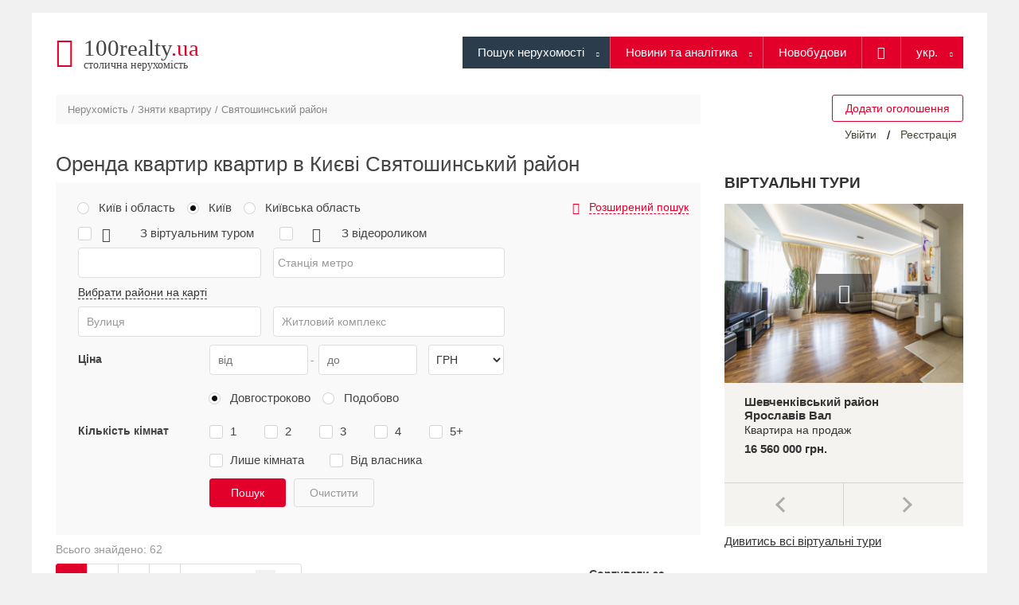

--- FILE ---
content_type: text/html; charset=UTF-8
request_url: https://100realty.ua/uk/realty_search/apartment/rent/r_1003198/cur_3/kch_2
body_size: 47922
content:
<!DOCTYPE html>
<html lang="uk" dir="ltr" prefix="og: https://ogp.me/ns#">
<head>
  <title>Зняти квартиру в Києві Святошинський район | Оренда житла</title>
  <meta http-equiv="X-UA-Compatible" content="IE=Edge,chrome=1" />
  <meta name="iua-site-verification" content="29b683118db833ec87c859d39622030e" />
  <meta name='yandex-verification' content='5c20b405b846dd98' /> <!-- 100 -->
  <meta name="google-site-verification" content="wbRquJ1_7MEGeLJXJ8V1yxBR9lsjGKEU6b0rj_Aa_OY" />
  <link rel="apple-touch-icon" sizes="57x57" href="/sites/100realty.ua/themes/realty/images/favicon/apple-icon-57x57.png">
  <link rel="apple-touch-icon" sizes="60x60" href="/sites/100realty.ua/themes/realty/images/favicon/apple-icon-60x60.png">
  <link rel="apple-touch-icon" sizes="72x72" href="/sites/100realty.ua/themes/realty/images/favicon/apple-icon-72x72.png">
  <link rel="apple-touch-icon" sizes="76x76" href="/sites/100realty.ua/themes/realty/images/favicon/apple-icon-76x76.png">
  <link rel="apple-touch-icon" sizes="114x114" href="/sites/100realty.ua/themes/realty/images/favicon/apple-icon-114x114.png">
  <link rel="apple-touch-icon" sizes="120x120" href="/sites/100realty.ua/themes/realty/images/favicon/apple-icon-120x120.png">
  <link rel="apple-touch-icon" sizes="144x144" href="/sites/100realty.ua/themes/realty/images/favicon/apple-icon-144x144.png">
  <link rel="apple-touch-icon" sizes="152x152" href="/sites/100realty.ua/themes/realty/images/favicon/apple-icon-152x152.png">
  <link rel="apple-touch-icon" sizes="180x180" href="/sites/100realty.ua/themes/realty/images/favicon/apple-icon-180x180.png">
  <link rel="icon" type="image/png" sizes="32x32" href="/sites/100realty.ua/themes/realty/images/favicon/favicon-32x32.png">
  <link rel="icon" type="image/png" sizes="36x36" href="/sites/100realty.ua/themes/realty/images/favicon/android-icon-36x36.png">
  <link rel="icon" type="image/png" sizes="48x48" href="/sites/100realty.ua/themes/realty/images/favicon/android-icon-48x48.png">
  <link rel="icon" type="image/png" sizes="72x72" href="/sites/100realty.ua/themes/realty/images/favicon/android-icon-72x72.png">
  <link rel="icon" type="image/png" sizes="144x144" href="/sites/100realty.ua/themes/realty/images/favicon/android-icon-144x144.png">
  <link rel="icon" type="image/png" sizes="192x192"  href="/sites/100realty.ua/themes/realty/images/favicon/android-icon-192x192.png">
  <link rel="icon" type="image/png" sizes="96x96" href="/sites/100realty.ua/themes/realty/images/favicon/favicon-96x96.png">
  <link rel="icon" type="image/png" sizes="16x16" href="/sites/100realty.ua/themes/realty/images/favicon/favicon-16x16.png">
  <meta name="msapplication-TileColor" content="#ffffff">
  <meta name="msapplication-TileImage" content="/sites/100realty.ua/themes/realty/images/favicon/ms-icon-144x144.png">

        <meta charset="utf-8" />
<meta name="rights" content="Столична нерухомість. Київ" />
<meta property="og:site_name" content="100realty.ua" />
<meta property="og:type" content="website" />
<meta property="og:url" content="https://100realty.ua/uk/realty_search/apartment/rent/r_1003198/cur_3/kch_2" />
<meta property="og:image" content="https://100realty.ua/sites/100realty.ua/themes/realty/img/100realty_1200x630px.png" />
<meta property="og:image:url" content="https://100realty.ua/sites/100realty.ua/themes/realty/img/100realty_1200x630px.png" />
<meta property="og:image:secure_url" content="https://100realty.ua/sites/100realty.ua/themes/realty/img/100realty_1200x630px.png" />
<meta property="og:image:type" content="image/jpeg" />
<meta property="og:locale" content="uk_UA" />
<meta name="MobileOptimized" content="width" />
<meta name="HandheldFriendly" content="true" />
<meta name="viewport" content="width=device-width, initial-scale=1.0" />
<script type="application/ld+json">{
    "@context": "http://schema.org",
    "@type": "RealEstateListing",
    "name": "Оренда квартир квартир в Києві Святошинський район",
    "description": "На порталі 100realty.ua легко зняти квартиру в Києві Святошинський район ✅️ Перевірені оголошення, актуальні ціни, описи, фотографії.",
    "url": "https://100realty.ua/uk/realty_search/apartment/rent/r_1003198/cur_3/kch_2",
    "mainEntity": {
        "@type": "ItemList",
        "itemListElement": {
            "@context": "http://schema.org",
            "@type": "Product",
            "name": "Оренда квартир квартир в Києві Святошинський район",
            "description": "На порталі 100realty.ua легко зняти квартиру в Києві Святошинський район ✅️ Перевірені оголошення, актуальні ціни, описи, фотографії.",
            "url": "https://100realty.ua/uk/realty_search/apartment/rent/r_1003198/cur_3/kch_2",
            "image": [
                "https://images.weserv.nl/?url=aspo.biz/upload/users/u2039/a1008201/693800cf5daa0.jpg\u0026w=1024",
                "https://100realty.ua/sites/100realty.ua/files/users_foto/uid_174972/objects/376518834/4f3030169cfc6278f0bb24497cbdb4ea.jpg",
                "https://images.weserv.nl/?url=aspo.biz/upload/users/u1402/a1007217/HnQ5M3Yt7Vp_.jpg\u0026w=1024",
                "https://images.weserv.nl/?url=aspo.biz/upload/users/u3507/a1008678/8UVgcsNm06C9.jpg\u0026w=1024",
                "https://images.weserv.nl/?url=aspo.biz/upload/users/u44919/a969119/0wqOzWX9KL4f.jpg\u0026w=1024",
                "https://100realty.ua/sites/100realty.ua/files/users_foto/uid_33401/objects/376494911/9339f4d68a0022dc38bd758f183b60a6.jpg",
                "https://images.weserv.nl/?url=aspo.biz/upload/users/u16644/a1004499/pNTKc0tBWmGa.jpg\u0026w=1024",
                "https://100realty.ua/sites/100realty.ua/files/users_foto/uid_12967/objects/376467133/bc87ab57ec43ee734936bc21cb7870ea.jpg",
                "https://images.weserv.nl/?url=aspo.biz/upload/users/u3900/a948063/bIpFivA4ld8o.jpg\u0026w=1024",
                "https://images.weserv.nl/?url=aspo.biz/upload/users/u1402/a940538/05fJ87y2dx1U.jpg\u0026w=1024",
                "https://images.weserv.nl/?url=aspo.biz/upload/users/u5497/a1008519/VK5ABnkTrj9Q.jpg\u0026w=1024",
                "https://i.blagovist.ua/268976209/full",
                "https://i.blagovist.ua/287587666/full",
                "https://i.parklane.ua/403066043/full",
                "https://i.blagovist.ua/403286036/full",
                "https://i.parklane.ua/286858799/full",
                "https://i.blagovist.ua/287587666/full",
                "https://i.blagovist.ua/386262798/full",
                "https://i.blagovist.ua/286186879/full",
                "https://i.blagovist.ua/285937727/full"
            ],
            "offers": {
                "@type": "AggregateOffer",
                "highPrice": "146000",
                "lowPrice": "600",
                "priceCurrency": "USD",
                "offerCount": 68,
                "offers": [
                    {
                        "@type": [
                            "Offer",
                            "Apartment"
                        ],
                        "image": [
                            "https://images.weserv.nl/?url=aspo.biz/upload/users/u2039/a1008201/693800cf5daa0.jpg\u0026w=1024",
                            "https://images.weserv.nl/?url=aspo.biz/upload/users/u2039/a1008201/693800cf74a98.jpg\u0026w=1024",
                            "https://images.weserv.nl/?url=aspo.biz/upload/users/u2039/a1008201/693800cf88d11.jpg\u0026w=1024",
                            "https://images.weserv.nl/?url=aspo.biz/upload/users/u2039/a1008201/693800cf9e6b9.jpg\u0026w=1024",
                            "https://images.weserv.nl/?url=aspo.biz/upload/users/u2039/a1008201/693800cfb3251.jpg\u0026w=1024",
                            "https://images.weserv.nl/?url=aspo.biz/upload/users/u2039/a1008201/693800cfc80cc.jpg\u0026w=1024",
                            "https://images.weserv.nl/?url=aspo.biz/upload/users/u2039/a1008201/693800cfdb237.jpg\u0026w=1024",
                            "https://images.weserv.nl/?url=aspo.biz/upload/users/u2039/a1008201/693800cfef83e.jpg\u0026w=1024",
                            "https://images.weserv.nl/?url=aspo.biz/upload/users/u2039/a1008201/693800d01006a.jpg\u0026w=1024",
                            "https://images.weserv.nl/?url=aspo.biz/upload/users/u2039/a1008201/693800d025f06.jpg\u0026w=1024",
                            "https://images.weserv.nl/?url=aspo.biz/upload/users/u2039/a1008201/693800d03b15f.jpg\u0026w=1024",
                            "https://images.weserv.nl/?url=aspo.biz/upload/users/u2039/a1008201/693800d054328.jpg\u0026w=1024"
                        ],
                        "url": "https://100realty.ua/uk/object/376528792",
                        "description": " Однокімнатна квартира біля метро і проспект Перемоги, 95    Пропонуємо до оренди світлу та затишну 1-кімнатну квартиру площею 33,9 м, розташовану на 13 поверсі.    Житловий стан,    До станції метро всього 10 хвилин пішки Відмінна транспортна розвязка - поруч зупинки громадського транспорту.    У пішій доступності магазини, кафе, аптеки. Задається для однієї людини або пари. Вартість 10000гр+ком послуги. Перегляди за  домовленістю",
                        "price": "236",
                        "availability": "http://schema.org/InStock",
                        "priceCurrency": "USD"
                    },
                    {
                        "@type": [
                            "Offer",
                            "Apartment"
                        ],
                        "image": [
                            "https://100realty.ua/sites/100realty.ua/files/users_foto/uid_174972/objects/376518834/4f3030169cfc6278f0bb24497cbdb4ea.jpg",
                            "https://100realty.ua/sites/100realty.ua/files/users_foto/uid_174972/objects/376518834/807fab35cf3f66935109eda1d5dc9a8d.jpg",
                            "https://100realty.ua/sites/100realty.ua/files/users_foto/uid_174972/objects/376518834/444d0cd239cc2f95947b6b7066045e99.jpg",
                            "https://100realty.ua/sites/100realty.ua/files/users_foto/uid_174972/objects/376518834/9b57ddeaa20d78433c50ee55bc100292.jpg",
                            "https://100realty.ua/sites/100realty.ua/files/users_foto/uid_174972/objects/376518834/e9ea19b9010ebf3c26c92afbe6661d47.jpg",
                            "https://100realty.ua/sites/100realty.ua/files/users_foto/uid_174972/objects/376518834/8819a81d00130e79d1692f208fb48824.jpg",
                            "https://100realty.ua/sites/100realty.ua/files/users_foto/uid_174972/objects/376518834/23f1af13b8a9daae7e45ef214db1cbe9.jpg",
                            "https://100realty.ua/sites/100realty.ua/files/users_foto/uid_174972/objects/376518834/58085675f8bc649be41d04004f2a6c26.jpg",
                            "https://100realty.ua/sites/100realty.ua/files/users_foto/uid_174972/objects/376518834/7a0a7d5e15e3b349cb2da6af2a50b784.jpg",
                            "https://100realty.ua/sites/100realty.ua/files/users_foto/uid_174972/objects/376518834/f6825582541418a77b97a3ca0d8f3f96.jpg",
                            "https://100realty.ua/sites/100realty.ua/files/users_foto/uid_174972/objects/376518834/1833bc915f327c199a3779869b529583.jpg",
                            "https://100realty.ua/sites/100realty.ua/files/users_foto/uid_174972/objects/376518834/eceae49718af524a215dd60bee748d15.jpg"
                        ],
                        "url": "https://100realty.ua/uk/object/376518834",
                        "description": " Квартира після ремонту ,балкон засклений, в кухні вбудована кухня, є холодильник. В спальні двоспальне ліжко, в дитячій в наявності два ліжка та робочий стіл.В квартирі також є ванна , душова, бойлер, пральна машинка з сушкою. Крартира знаходиться в тихому місці навколо знаходяться три парки Нивки, Сирець та Дубки, поруч посольство США, три станції метро Берестейська, Сирець та Дорогожичі. Дуже зручне місце для життя та відпочинку.",
                        "price": "542",
                        "availability": "http://schema.org/InStock",
                        "priceCurrency": "USD"
                    },
                    {
                        "@type": [
                            "Offer",
                            "Apartment"
                        ],
                        "image": [
                            "https://images.weserv.nl/?url=aspo.biz/upload/users/u1402/a1007217/HnQ5M3Yt7Vp_.jpg\u0026w=1024",
                            "https://images.weserv.nl/?url=aspo.biz/upload/users/u1402/a1007217/zAVvJSXhTliU.jpg\u0026w=1024",
                            "https://images.weserv.nl/?url=aspo.biz/upload/users/u1402/a1007217/mZE0_iYgr43f.jpg\u0026w=1024",
                            "https://images.weserv.nl/?url=aspo.biz/upload/users/u1402/a1007217/6Cfz3HE0yim8.jpg\u0026w=1024",
                            "https://images.weserv.nl/?url=aspo.biz/upload/users/u1402/a1007217/yJAO_g7jlqin.jpg\u0026w=1024",
                            "https://images.weserv.nl/?url=aspo.biz/upload/users/u1402/a1007217/fT0wSXhPiN5d.jpg\u0026w=1024",
                            "https://images.weserv.nl/?url=aspo.biz/upload/users/u1402/a1007217/yzomPWsYtqk3.jpg\u0026w=1024",
                            "https://images.weserv.nl/?url=aspo.biz/upload/users/u1402/a1007217/RBZVEfkCulQD.jpg\u0026w=1024",
                            "https://images.weserv.nl/?url=aspo.biz/upload/users/u1402/a1007217/qgdI1x9RV8sG.jpg\u0026w=1024",
                            "https://images.weserv.nl/?url=aspo.biz/upload/users/u1402/a1007217/NEc5KU78z9xX.jpg\u0026w=1024",
                            "https://images.weserv.nl/?url=aspo.biz/upload/users/u1402/a1007217/5KX8JtvFiY7P.jpg\u0026w=1024",
                            "https://images.weserv.nl/?url=aspo.biz/upload/users/u1402/a1007217/KRh7LlVUDGXt.jpg\u0026w=1024"
                        ],
                        "url": "https://100realty.ua/uk/object/376528451",
                        "description": " Святошинський район, Новобіличі, вулиця Підлісна, N 6, розташована на 10/16 поверсі панельного будинку, трикімнатна, 74/42/9 м2, чудовий стан, все окремо, великий хол, меблі, холодильник, пральна машинка автомат, посудомийка, кондиціонер, електро бойлер, вбудована кухня, електро поверхня, бажано сімейним, також є можливість звільнити четверту кімнату за додаткову оплату, квартира утеплена ззовні, поруч магазини, супермаркет, аптека, ліс, ярмарка, метро Академмістечко, при необхідності можливо встановлення зарядної станції типу Екофло, 19000 грн/міс. Ріелтор. Не співпрацюю. Комісія: 50%",
                        "price": "448",
                        "availability": "http://schema.org/InStock",
                        "priceCurrency": "USD"
                    },
                    {
                        "@type": [
                            "Offer",
                            "Apartment"
                        ],
                        "image": [
                            "https://images.weserv.nl/?url=aspo.biz/upload/users/u3507/a1008678/8UVgcsNm06C9.jpg\u0026w=1024",
                            "https://images.weserv.nl/?url=aspo.biz/upload/users/u3507/a1008678/n_EQRDYxP3oF.jpg\u0026w=1024",
                            "https://images.weserv.nl/?url=aspo.biz/upload/users/u3507/a1008678/pWzR0kmPejbX.jpg\u0026w=1024",
                            "https://images.weserv.nl/?url=aspo.biz/upload/users/u3507/a1008678/rTRX5KL4oy0z.jpg\u0026w=1024",
                            "https://images.weserv.nl/?url=aspo.biz/upload/users/u3507/a1008678/MjtmbNqAZP_l.jpg\u0026w=1024",
                            "https://images.weserv.nl/?url=aspo.biz/upload/users/u3507/a1008678/2mvxRzl3_EaC.jpg\u0026w=1024",
                            "https://images.weserv.nl/?url=aspo.biz/upload/users/u3507/a1008678/lBCo3Oty5gNh.jpg\u0026w=1024",
                            "https://images.weserv.nl/?url=aspo.biz/upload/users/u3507/a1008678/4_ge26jauOyp.jpg\u0026w=1024",
                            "https://images.weserv.nl/?url=aspo.biz/upload/users/u3507/a1008678/G5pI3jMZtkn4.jpg\u0026w=1024",
                            "https://images.weserv.nl/?url=aspo.biz/upload/users/u3507/a1008678/6jFQAcZ1Y34B.jpg\u0026w=1024",
                            "https://images.weserv.nl/?url=aspo.biz/upload/users/u3507/a1008678/ewMGf2y6tHRU.jpg\u0026w=1024",
                            "https://images.weserv.nl/?url=aspo.biz/upload/users/u3507/a1008678/rDm_jfxeG1LW.jpg\u0026w=1024",
                            "https://images.weserv.nl/?url=aspo.biz/upload/users/u3507/a1008678/hC0YHnIwSdbZ.jpg\u0026w=1024",
                            "https://images.weserv.nl/?url=aspo.biz/upload/users/u3507/a1008678/Xt_5YHg0WBTP.jpg\u0026w=1024",
                            "https://images.weserv.nl/?url=aspo.biz/upload/users/u3507/a1008678/0cea4sXZr5RP.jpg\u0026w=1024",
                            "https://images.weserv.nl/?url=aspo.biz/upload/users/u3507/a1008678/mEHxtoyrTIuw.jpg\u0026w=1024",
                            "https://images.weserv.nl/?url=aspo.biz/upload/users/u3507/a1008678/ymOSbdDkPT81.jpg\u0026w=1024",
                            "https://images.weserv.nl/?url=aspo.biz/upload/users/u3507/a1008678/goRCSA3O0VF4.jpg\u0026w=1024",
                            "https://images.weserv.nl/?url=aspo.biz/upload/users/u3507/a1008678/YRrijUktAzHy.jpg\u0026w=1024",
                            "https://images.weserv.nl/?url=aspo.biz/upload/users/u3507/a1008678/42GayVSrCs_R.jpg\u0026w=1024",
                            "https://images.weserv.nl/?url=aspo.biz/upload/users/u3507/a1008678/ZklbEBQWL7rM.jpg\u0026w=1024",
                            "https://images.weserv.nl/?url=aspo.biz/upload/users/u3507/a1008678/O4pdGvT7WMYm.jpg\u0026w=1024",
                            "https://images.weserv.nl/?url=aspo.biz/upload/users/u3507/a1008678/viP6WAz3G98V.jpg\u0026w=1024",
                            "https://images.weserv.nl/?url=aspo.biz/upload/users/u3507/a1008678/_5oeFXz0IaRb.jpg\u0026w=1024",
                            "https://images.weserv.nl/?url=aspo.biz/upload/users/u3507/a1008678/QhMgcbeC_AS6.jpg\u0026w=1024"
                        ],
                        "url": "https://100realty.ua/uk/object/376528381",
                        "description": " Супер!Сдается Метро Берестейская 7 мин.ходу ( 550м) и Метро Нивки 10 мин.ходу( 900м). ул.Дружковская 4. Кирпичный дом. В доме ОСББ, своя закрытая, огороженная территория. Небольшая 2-х комнатная квартира. Площадь 40 м2. Этаж 3/5. В квартире косметический ремонт. Внутренние окна стеклопакеты. Балкон застеклен, деревянные окна. В квартире вся необходимая мебель и бытовая техника. В большой комнате, стенка, диван ( раскладывается ) в меньшей комнате 2 кровати(полуторные). Вся бытовая техника: Газовая плита,  бойлер, холодильник, стиральная машина автомат,   СВЧ-печь, TV. Санузел совмещенный , в кафеле. Тихий зеленый двор, развитая инфраструктура. Развитая инфраструктура. Супер цена 10000 грн/мес.+ коммунальные. оплата при заселении 10000 + 10000( залог) + 6000 грн( комиссия агентства).",
                        "price": "235",
                        "availability": "http://schema.org/InStock",
                        "priceCurrency": "USD"
                    },
                    {
                        "@type": [
                            "Offer",
                            "Apartment"
                        ],
                        "image": [
                            "https://images.weserv.nl/?url=aspo.biz/upload/users/u44919/a969119/0wqOzWX9KL4f.jpg\u0026w=1024",
                            "https://images.weserv.nl/?url=aspo.biz/upload/users/u44919/a969119/wH9tVyJG6v0S.jpg\u0026w=1024",
                            "https://images.weserv.nl/?url=aspo.biz/upload/users/u44919/a969119/NxpC0MzYvjnr.jpg\u0026w=1024",
                            "https://images.weserv.nl/?url=aspo.biz/upload/users/u44919/a969119/8poemFM6OjKt.jpg\u0026w=1024",
                            "https://images.weserv.nl/?url=aspo.biz/upload/users/u44919/a969119/xqjLfMRwHBYT.jpg\u0026w=1024",
                            "https://images.weserv.nl/?url=aspo.biz/upload/users/u44919/a969119/cPaSzrv7TW3R.jpg\u0026w=1024",
                            "https://images.weserv.nl/?url=aspo.biz/upload/users/u44919/a969119/s4MbZ9rLqeiw.jpg\u0026w=1024",
                            "https://images.weserv.nl/?url=aspo.biz/upload/users/u44919/a969119/OWZTFcqaYus9.jpg\u0026w=1024",
                            "https://images.weserv.nl/?url=aspo.biz/upload/users/u44919/a969119/gOJuUHKbiL4a.jpg\u0026w=1024",
                            "https://images.weserv.nl/?url=aspo.biz/upload/users/u44919/a969119/TD0VpfX7jIet.jpg\u0026w=1024",
                            "https://images.weserv.nl/?url=aspo.biz/upload/users/u44919/a969119/ZUflO796FL0Y.jpg\u0026w=1024",
                            "https://images.weserv.nl/?url=aspo.biz/upload/users/u44919/a969119/uR5Qn4qBetGz.jpg\u0026w=1024"
                        ],
                        "url": "https://100realty.ua/uk/object/376528084",
                        "description": " Без комісії- енергонезалежна двокімнатна видова, сучасна, простора квартира Крамского, 9, площа 67 кв.м- з якісним ремонтом, повністю укомплектована посудом, меблями і технікою: Холодильник, Пральна, Посудомийна машини, духова шафа, Варочна поверхня, Телевізор, бойлер, пилосмог (все нове). Підїзд з консьєржем, 3 ліфти і окремо вантажний. Сучасний будинок (з підземним паркінгом, сховищем) і парковкою під будинком знаходиться в тихому, живописному районі Києва, доглянута територія. Поруч сквер, дитячі та спортивні майданчики, супермаркети, поліклініка, ТРИ станції метро - Житомирська-7 хв (500 м), Академмістечко - 12 хв, Святошин - 15 хв  пішки. Простора кухня p виходом на лоджию, велика кімната, розсувна скляна перегородка, окремо гардеробна та сумісний с/в.  В будинку є підземний паркінг, яким можна користуватися як укриттям. Світло в будинку практично не виключалось Встановлено два кондиціонери, бойлер, лічильники на все. Завдяки тому, що будинок дуже теплий, витрати на опалення мінімальні.   viber  telegram, WhatsApp",
                        "price": "708",
                        "availability": "http://schema.org/InStock",
                        "priceCurrency": "USD"
                    },
                    {
                        "@type": [
                            "Offer",
                            "Apartment"
                        ],
                        "image": [
                            "https://100realty.ua/sites/100realty.ua/files/users_foto/uid_33401/objects/376494911/9339f4d68a0022dc38bd758f183b60a6.jpg",
                            "https://100realty.ua/sites/100realty.ua/files/users_foto/uid_33401/objects/376494911/3fe3219c658bc1948d604a267106fa2e.jpg",
                            "https://100realty.ua/sites/100realty.ua/files/users_foto/uid_33401/objects/376494911/682da1c9b59f79dd1b92522e9f5db2bd.jpg",
                            "https://100realty.ua/sites/100realty.ua/files/users_foto/uid_33401/objects/376494911/d2b0feb83164a5b00cd21121c56a088a.jpg",
                            "https://100realty.ua/sites/100realty.ua/files/users_foto/uid_33401/objects/376494911/f5267f599c1e6150192ab6373635372f.jpg"
                        ],
                        "url": "https://100realty.ua/uk/object/376494911",
                        "description": "Для 1 дівчини . Кімната в 2-х комнатній квартири . В кімнаті 2сп.кровать, шкаф-купе , стіл. В квартирі проживає в оремій  кімнаті 1 порядна власниця . Стан квартири добрий. Битова техника (пральна , холодильник).С/вузол суміжний. Метро Дорогожичи, Берестейська, Шулявська 10-15 минут пішки. Хороша транспортна розв*язка.\r\n\r\n",
                        "price": "118",
                        "availability": "http://schema.org/InStock",
                        "priceCurrency": "USD"
                    },
                    {
                        "@type": [
                            "Offer",
                            "Apartment"
                        ],
                        "image": [
                            "https://images.weserv.nl/?url=aspo.biz/upload/users/u16644/a1004499/pNTKc0tBWmGa.jpg\u0026w=1024",
                            "https://images.weserv.nl/?url=aspo.biz/upload/users/u16644/a1004499/phPTYHWvonQf.jpg\u0026w=1024",
                            "https://images.weserv.nl/?url=aspo.biz/upload/users/u16644/a1004499/ITbcHKa2lURd.jpg\u0026w=1024",
                            "https://images.weserv.nl/?url=aspo.biz/upload/users/u16644/a1004499/RnLwaoJum_xe.jpg\u0026w=1024",
                            "https://images.weserv.nl/?url=aspo.biz/upload/users/u16644/a1004499/M7pqS1YTyW29.jpg\u0026w=1024",
                            "https://images.weserv.nl/?url=aspo.biz/upload/users/u16644/a1004499/P3dfMRB89xkZ.jpg\u0026w=1024",
                            "https://images.weserv.nl/?url=aspo.biz/upload/users/u16644/a1004499/tuFXBoVSjvKI.jpg\u0026w=1024",
                            "https://images.weserv.nl/?url=aspo.biz/upload/users/u16644/a1004499/M7kWrRptHY0N.jpg\u0026w=1024",
                            "https://images.weserv.nl/?url=aspo.biz/upload/users/u16644/a1004499/Dredfl2vqw5b.jpg\u0026w=1024",
                            "https://images.weserv.nl/?url=aspo.biz/upload/users/u16644/a1004499/e9Epjci_DS8X.jpg\u0026w=1024",
                            "https://images.weserv.nl/?url=aspo.biz/upload/users/u16644/a1004499/2d7UMK5HeQ9f.jpg\u0026w=1024",
                            "https://images.weserv.nl/?url=aspo.biz/upload/users/u16644/a1004499/n8ctw2EG3_T9.jpg\u0026w=1024"
                        ],
                        "url": "https://100realty.ua/uk/object/376528069",
                        "description": " Пропонується в оренду трикімнатна квартира по вулиці Підлісна 2, Святошинського району, 2/10 поверховий будинок, 75/50/9, роздільна, 2х сторонні, з/вузлом роздільні, плитка засклена, склопакети, плитка на кухні, плитка, ламінат у кімнатах, бойлер, якісні меблі, вбудована кухня, побутова техніка, хороший ремонт, все для проживання, без маленьких дітей та тварин. броньовані двері, консьєрж, тихий, зелений двір, гарне транспортне сполучення, торгові центри, кавярні, ринок, фермерські ярмарки двічі на тиждень, метро Академія, поруч 40 202 маршрут Зупинка. Дзвоніть, дивіться, заселяємося., 14 тисяч гривень. Комісія: 50%",
                        "price": "330",
                        "availability": "http://schema.org/InStock",
                        "priceCurrency": "USD"
                    },
                    {
                        "@type": [
                            "Offer",
                            "Apartment"
                        ],
                        "image": [
                            "https://100realty.ua/sites/100realty.ua/files/users_foto/uid_12967/objects/376467133/bc87ab57ec43ee734936bc21cb7870ea.jpg",
                            "https://100realty.ua/sites/100realty.ua/files/users_foto/uid_12967/objects/376467133/8dbdd32439e562e4163fc5bb812d2424.jpg",
                            "https://100realty.ua/sites/100realty.ua/files/users_foto/uid_12967/objects/376467133/27640b1661024e51a941b88f0e50e551.jpg",
                            "https://100realty.ua/sites/100realty.ua/files/users_foto/uid_12967/objects/376467133/cdc112925a1ef94f036a3ab6bdebd834.jpg",
                            "https://100realty.ua/sites/100realty.ua/files/users_foto/uid_12967/objects/376467133/1d7afa90bd3217c7abf87695c8711ab7.jpg"
                        ],
                        "url": "https://100realty.ua/uk/object/376467133",
                        "description": "Абсолютно для Вас Шикарна пропозиція !\r\n\r\nвул.Жолудєва 3.\r\n\r\nВсе в квартирі - є \r\nі в гарному стані !\r\n\r\nДля жінки, проживання з жінкою.\r\nЦіна включає комунальні послуги.\r\n\r\nВи хочете зняти кімнату і знайти радість домашнього затишку ?!!\r\nОК!\r\n\r\nТелефонуйте !",
                        "price": "70",
                        "availability": "http://schema.org/InStock",
                        "priceCurrency": "USD"
                    },
                    {
                        "@type": [
                            "Offer",
                            "Apartment"
                        ],
                        "image": [
                            "https://images.weserv.nl/?url=aspo.biz/upload/users/u3900/a948063/bIpFivA4ld8o.jpg\u0026w=1024",
                            "https://images.weserv.nl/?url=aspo.biz/upload/users/u3900/a948063/sjvaV9yTSor0.jpg\u0026w=1024",
                            "https://images.weserv.nl/?url=aspo.biz/upload/users/u3900/a948063/I4DmRSXALezj.jpg\u0026w=1024",
                            "https://images.weserv.nl/?url=aspo.biz/upload/users/u3900/a948063/JQOEVrdAFmzR.jpg\u0026w=1024",
                            "https://images.weserv.nl/?url=aspo.biz/upload/users/u3900/a948063/JB1Vo8sR0NM_.jpg\u0026w=1024",
                            "https://images.weserv.nl/?url=aspo.biz/upload/users/u3900/a948063/UcPq7WbkvoDA.jpg\u0026w=1024",
                            "https://images.weserv.nl/?url=aspo.biz/upload/users/u3900/a948063/hB02Yteuioy3.jpg\u0026w=1024",
                            "https://images.weserv.nl/?url=aspo.biz/upload/users/u3900/a948063/fGD9ZpeqMa2F.jpg\u0026w=1024",
                            "https://images.weserv.nl/?url=aspo.biz/upload/users/u3900/a948063/jLXZvoCRcupO.jpg\u0026w=1024",
                            "https://images.weserv.nl/?url=aspo.biz/upload/users/u3900/a948063/ALc1GXHFZknI.jpg\u0026w=1024",
                            "https://images.weserv.nl/?url=aspo.biz/upload/users/u3900/a948063/nlkZEUtmVr2H.jpg\u0026w=1024",
                            "https://images.weserv.nl/?url=aspo.biz/upload/users/u3900/a948063/CDu16P9QTjwm.jpg\u0026w=1024",
                            "https://images.weserv.nl/?url=aspo.biz/upload/users/u3900/a948063/OKa4WsPyu17x.jpg\u0026w=1024"
                        ],
                        "url": "https://100realty.ua/uk/object/376528551",
                        "description": " Шевченківський район. Вул. Парково-Сирецька 4в.  ЖК бізнес-класу Голден Парк з виходом у Сирецький парк.  1-кімнатна дуже простора квартира  загальною площею 62 кв.м. в закритому комплексі, розташованому в чудово облаштованому найсучаснішому Сирецькому парку.  7пов./24-поверхового будинку.   При відключеннях світла ліфт і вода працюють від генератора.  Якісний ремонт, сучасні меблі.  Вся необхідна техніка, в тому числі кондиціонери, посудомийна та пральна машини.  Квартира повністю укомплектована всім необхідним для життя. Гардеробна кімната, балкон, диван на кухні.  Чудовий вид з панорамних вікон.   Поруч метро Дорогожичі, школи (в тому числі приватні), садочки. В будинку є школа танців для дітей. Без тварин.  Ціна: 23 000 грн. ( Роман",
                        "price": "542",
                        "availability": "http://schema.org/InStock",
                        "priceCurrency": "USD"
                    },
                    {
                        "@type": [
                            "Offer",
                            "Apartment"
                        ],
                        "image": [
                            "https://images.weserv.nl/?url=aspo.biz/upload/users/u1402/a940538/05fJ87y2dx1U.jpg\u0026w=1024",
                            "https://images.weserv.nl/?url=aspo.biz/upload/users/u1402/a940538/TvtUsdb0IAGa.jpg\u0026w=1024",
                            "https://images.weserv.nl/?url=aspo.biz/upload/users/u1402/a940538/AnNi3bZp1ujB.jpg\u0026w=1024",
                            "https://images.weserv.nl/?url=aspo.biz/upload/users/u1402/a940538/4P0DSGFdI37E.jpg\u0026w=1024",
                            "https://images.weserv.nl/?url=aspo.biz/upload/users/u1402/a940538/wWkavVZtqS4D.jpg\u0026w=1024",
                            "https://images.weserv.nl/?url=aspo.biz/upload/users/u1402/a940538/_aMnCq9J37Gp.jpg\u0026w=1024",
                            "https://images.weserv.nl/?url=aspo.biz/upload/users/u1402/a940538/hqsmwe_Lua01.jpg\u0026w=1024",
                            "https://images.weserv.nl/?url=aspo.biz/upload/users/u1402/a940538/PitOKB2pzRdI.jpg\u0026w=1024",
                            "https://images.weserv.nl/?url=aspo.biz/upload/users/u1402/a940538/EKXFTmGy356k.jpg\u0026w=1024",
                            "https://images.weserv.nl/?url=aspo.biz/upload/users/u1402/a940538/5DOWSxLB3bNC.jpg\u0026w=1024",
                            "https://images.weserv.nl/?url=aspo.biz/upload/users/u1402/a940538/DszA_pHiIJeC.jpg\u0026w=1024",
                            "https://images.weserv.nl/?url=aspo.biz/upload/users/u1402/a940538/t6x47v2jyQdw.jpg\u0026w=1024",
                            "https://images.weserv.nl/?url=aspo.biz/upload/users/u1402/a940538/ZW39DtyJbhHl.jpg\u0026w=1024",
                            "https://images.weserv.nl/?url=aspo.biz/upload/users/u1402/a940538/hz0auFoAyq8Y.jpg\u0026w=1024",
                            "https://images.weserv.nl/?url=aspo.biz/upload/users/u1402/a940538/S18pT2mlwuUZ.jpg\u0026w=1024",
                            "https://images.weserv.nl/?url=aspo.biz/upload/users/u1402/a940538/gTQJ10EnCdp8.jpg\u0026w=1024",
                            "https://images.weserv.nl/?url=aspo.biz/upload/users/u1402/a940538/2XOQx_Y7y8fo.jpg\u0026w=1024",
                            "https://images.weserv.nl/?url=aspo.biz/upload/users/u1402/a940538/Fk_8EnAspRqT.jpg\u0026w=1024",
                            "https://images.weserv.nl/?url=aspo.biz/upload/users/u1402/a940538/LpScV90rBGRu.jpg\u0026w=1024",
                            "https://images.weserv.nl/?url=aspo.biz/upload/users/u1402/a940538/6JvXwTiWZcos.jpg\u0026w=1024",
                            "https://images.weserv.nl/?url=aspo.biz/upload/users/u1402/a940538/aRNrvJ4Q9Znj.jpg\u0026w=1024",
                            "https://images.weserv.nl/?url=aspo.biz/upload/users/u1402/a940538/u6m4qitfRd7o.jpg\u0026w=1024",
                            "https://images.weserv.nl/?url=aspo.biz/upload/users/u1402/a940538/kwgLhNsQr5V6.jpg\u0026w=1024"
                        ],
                        "url": "https://100realty.ua/uk/object/376528253",
                        "description": " Святошинский район, Нивки, проспект Берестейський ( по старому Перемоги ), N71- а, розташована на 15/16 поверсі цегляного будинку , однокімнатна,  - студія, меблі, холодильник, пральна машинка , СВЧ, санвузол сумісний, електробойлер, кладовка, засклений балкон, вікна у двір, не кутова, дуже тепла, лічильники на все ( і на опалення теж), консьєрж, метро Нивки - 5 хвилин, 16000 грн/мес. Рієлтор. Не співпрацюю Комісія: 50%      ",
                        "price": "377",
                        "availability": "http://schema.org/InStock",
                        "priceCurrency": "USD"
                    },
                    {
                        "@type": [
                            "Offer",
                            "Apartment"
                        ],
                        "image": [
                            "https://images.weserv.nl/?url=aspo.biz/upload/users/u5497/a1008519/VK5ABnkTrj9Q.jpg\u0026w=1024",
                            "https://images.weserv.nl/?url=aspo.biz/upload/users/u5497/a1008519/HD9VF8JvN4SQ.jpg\u0026w=1024",
                            "https://images.weserv.nl/?url=aspo.biz/upload/users/u5497/a1008519/1qbP8yf2_MEW.jpg\u0026w=1024",
                            "https://images.weserv.nl/?url=aspo.biz/upload/users/u5497/a1008519/ol3FZ9Akgimc.jpg\u0026w=1024",
                            "https://images.weserv.nl/?url=aspo.biz/upload/users/u5497/a1008519/iLW_CtBgpDJE.jpg\u0026w=1024",
                            "https://images.weserv.nl/?url=aspo.biz/upload/users/u5497/a1008519/GC8F6PTVolAy.jpg\u0026w=1024",
                            "https://images.weserv.nl/?url=aspo.biz/upload/users/u5497/a1008519/I6eKPcpDGYmo.jpg\u0026w=1024",
                            "https://images.weserv.nl/?url=aspo.biz/upload/users/u5497/a1008519/M0O6JF3aDBL2.jpg\u0026w=1024",
                            "https://images.weserv.nl/?url=aspo.biz/upload/users/u5497/a1008519/uRvWklnYDcqi.jpg\u0026w=1024",
                            "https://images.weserv.nl/?url=aspo.biz/upload/users/u5497/a1008519/xZJEdYsNjQHq.jpg\u0026w=1024",
                            "https://images.weserv.nl/?url=aspo.biz/upload/users/u5497/a1008519/tYxz74IPyKhR.jpg\u0026w=1024",
                            "https://images.weserv.nl/?url=aspo.biz/upload/users/u5497/a1008519/r7_PQpBCVHFh.jpg\u0026w=1024",
                            "https://images.weserv.nl/?url=aspo.biz/upload/users/u5497/a1008519/bcJMLP2W94Qd.jpg\u0026w=1024",
                            "https://images.weserv.nl/?url=aspo.biz/upload/users/u5497/a1008519/UCmvyZEXAaso.jpg\u0026w=1024",
                            "https://images.weserv.nl/?url=aspo.biz/upload/users/u5497/a1008519/xHk7Y9Jb_tgR.jpg\u0026w=1024",
                            "https://images.weserv.nl/?url=aspo.biz/upload/users/u5497/a1008519/ovNWsLxaPIlm.jpg\u0026w=1024",
                            "https://images.weserv.nl/?url=aspo.biz/upload/users/u5497/a1008519/FdK4BqfS9AwG.jpg\u0026w=1024",
                            "https://images.weserv.nl/?url=aspo.biz/upload/users/u5497/a1008519/7RhkKqYIBeig.jpg\u0026w=1024",
                            "https://images.weserv.nl/?url=aspo.biz/upload/users/u5497/a1008519/ksfbvHBDy7lO.jpg\u0026w=1024",
                            "https://images.weserv.nl/?url=aspo.biz/upload/users/u5497/a1008519/e8ZNLxip3JfD.jpg\u0026w=1024",
                            "https://images.weserv.nl/?url=aspo.biz/upload/users/u5497/a1008519/VlxisTZMgNFz.jpg\u0026w=1024"
                        ],
                        "url": "https://100realty.ua/uk/object/376528411",
                        "description": " Чудовий варіант, квартира вільна. Оренда 2х кімнатної квартири 52кв.м *вул. Олевська, 3,  10 хв до м. Академмістечко * 4 з 10 поверхового будинку. Квартира мебльована в спальні двоспальний диван, шафа купе , комоди. Гостинна кімната укомплектована шафою , диван. Техніка: - пральна машинка - холодильник - бойлер - кондиціонер Вбудована кухня, санвузол кахель, броньовані двері, склопакет, інтернет. * Зручна транспортна розвязка  швидкий доступ до центру Чистий підїзд, доглянутий двір та прибудинкова територія. В будинку є укриття. Розвинена інфраструктура району. Поблизу розташовані дитячий майданчик, школа, дитячий садок, кафе, Нова Пошта. Зупинка громадського транспорту знаходиться поряд з будинком, маршруту 200к. До станції метро Академмістечко - 18 хвилин пішки. Приємні господарі.",
                        "price": "330",
                        "availability": "http://schema.org/InStock",
                        "priceCurrency": "USD"
                    },
                    {
                        "@type": [
                            "Offer",
                            "Apartment"
                        ],
                        "image": [
                            "https://i.blagovist.ua/268976209/full",
                            "https://i.blagovist.ua/287587666/full",
                            "https://i.blagovist.ua/287587667/full",
                            "https://i.blagovist.ua/287425318/full",
                            "https://i.blagovist.ua/287279467/full",
                            "https://i.blagovist.ua/287279465/full",
                            "https://i.blagovist.ua/288119220/full",
                            "https://i.blagovist.ua/268976204/full",
                            "https://i.blagovist.ua/268976205/full",
                            "https://i.blagovist.ua/268976223/full",
                            "https://i.blagovist.ua/268976211/full",
                            "https://i.blagovist.ua/268976203/full",
                            "https://i.blagovist.ua/268976210/full",
                            "https://i.blagovist.ua/268976208/full",
                            "https://i.blagovist.ua/268976206/full",
                            "https://i.blagovist.ua/268976207/full",
                            "https://i.blagovist.ua/268976212/full",
                            "https://i.blagovist.ua/268976215/full"
                        ],
                        "url": "https://100realty.ua/uk/object/268455885",
                        "description": "перша здача, дизайнерський ремонт з якісних матеріалів, повністю укомплектована меблями та технікою, сучасне планування. Кухня-студія та окрема спальня. У квартирі є холодильник, посудомийна машина, бойлер на 80л, пральна машина, варочна поверхня, духова шафа, витяжка, кондиціонер, телевізор, тепла підлога, домофон з відео, вбудовані шафи, дуже багато місця для речей. Є лічильники на воду та електрику. У будинку є генератор, при відключенні електроенегії ліфт, водопостачання та опалення працює",
                        "price": "708",
                        "availability": "http://schema.org/InStock",
                        "priceCurrency": "USD"
                    },
                    {
                        "@type": [
                            "Offer",
                            "Apartment"
                        ],
                        "image": [
                            "https://i.blagovist.ua/287587666/full",
                            "https://i.blagovist.ua/287587667/full",
                            "https://i.blagovist.ua/287425318/full",
                            "https://i.blagovist.ua/287279467/full",
                            "https://i.blagovist.ua/287279465/full",
                            "https://i.blagovist.ua/288119220/full"
                        ],
                        "url": "https://100realty.ua/uk/object/285272597",
                        "description": "Перша сдача! Новий та якісний ремонт. Є кондиціонер, підігрів підлоги. Окрема спальна кімната та кухня-вітальня, повністю оснащена побутовою технікою та меблями. Приємний вид з вікна та близькість до метро (2 хв. пішки). Розвинена інфраструктура. Поруч парк, зелена зона.",
                        "price": "637",
                        "availability": "http://schema.org/InStock",
                        "priceCurrency": "USD"
                    },
                    {
                        "@type": [
                            "Offer",
                            "Apartment"
                        ],
                        "image": [
                            "https://i.parklane.ua/403066043/full",
                            "https://i.parklane.ua/403066044/full",
                            "https://i.parklane.ua/268455922/full",
                            "https://i.parklane.ua/403066057/full",
                            "https://i.parklane.ua/268455921/full",
                            "https://i.parklane.ua/268667387/full",
                            "https://i.parklane.ua/288118092/full",
                            "https://i.parklane.ua/288118089/full",
                            "https://i.parklane.ua/288118094/full",
                            "https://i.parklane.ua/288118076/full",
                            "https://i.parklane.ua/288118090/full",
                            "https://i.parklane.ua/288118081/full",
                            "https://i.parklane.ua/288118086/full",
                            "https://i.parklane.ua/288118088/full",
                            "https://i.parklane.ua/288118080/full",
                            "https://i.parklane.ua/288118083/full",
                            "https://i.parklane.ua/288118077/full",
                            "https://i.parklane.ua/288118087/full",
                            "https://i.parklane.ua/288118085/full",
                            "https://i.parklane.ua/288118079/full",
                            "https://i.parklane.ua/288118078/full",
                            "https://i.parklane.ua/288118091/full",
                            "https://i.parklane.ua/288118095/full",
                            "https://i.parklane.ua/288118082/full",
                            "https://i.parklane.ua/288118093/full",
                            "https://i.parklane.ua/288118096/full",
                            "https://i.parklane.ua/288118084/full"
                        ],
                        "url": "https://100realty.ua/uk/object/285270041",
                        "description": "велика затишна квартира з дорогим ремонтом та меблями, робилося все для себе з любов\u0027ю, перша здача в оренду після особистого проживання. Велика зала, кухня, кабінет з розкладним диваном, 2 спальні, 1 ванна кімната, 1 душова, затишний балкон. Усі спальні з ортопедичним матрацом. 3 телевізори ( Смарт телевізор з 3д, плазми), сигналізація.Є підземний паркінг, закрите паркування на території будинку, консьєрж. У будинку є продуктові магазини, аптека, ресторан, салон краси, біля будинку садок, школа",
                        "price": "950",
                        "availability": "http://schema.org/InStock",
                        "priceCurrency": "USD"
                    },
                    {
                        "@type": [
                            "Offer",
                            "Apartment"
                        ],
                        "image": [
                            "https://i.blagovist.ua/403286036/full",
                            "https://i.blagovist.ua/403286037/full",
                            "https://i.blagovist.ua/285352109/full",
                            "https://i.blagovist.ua/285352110/full",
                            "https://i.blagovist.ua/403454543/full",
                            "https://i.blagovist.ua/285242869/full",
                            "https://i.blagovist.ua/285242875/full",
                            "https://i.blagovist.ua/285242871/full",
                            "https://i.blagovist.ua/285242874/full",
                            "https://i.blagovist.ua/285242868/full",
                            "https://i.blagovist.ua/285242847/full"
                        ],
                        "url": "https://100realty.ua/uk/object/102556855",
                        "description": "трикімнатна квартира, євроремонт, кришталеві люстри, холодильник, вбудована посудомийна машинка, нова столярка, світлодіодні ліхтарі LED, сауна та джакузі, квартира з двома санвузлами і двома балконами, поблизу метро \u0022Житомирська\u0022 - 750 метрів, перша оренда",
                        "price": "613",
                        "availability": "http://schema.org/InStock",
                        "priceCurrency": "USD"
                    },
                    {
                        "@type": [
                            "Offer",
                            "Apartment"
                        ],
                        "image": [
                            "https://i.parklane.ua/286858799/full",
                            "https://i.parklane.ua/403139407/full",
                            "https://i.parklane.ua/287317218/full",
                            "https://i.parklane.ua/385956504/full",
                            "https://i.parklane.ua/403139405/full",
                            "https://i.parklane.ua/286849276/full",
                            "https://i.parklane.ua/286858821/full",
                            "https://i.parklane.ua/286858823/full",
                            "https://i.parklane.ua/286858824/full",
                            "https://i.parklane.ua/286858800/full",
                            "https://i.parklane.ua/286858805/full",
                            "https://i.parklane.ua/286858806/full",
                            "https://i.parklane.ua/286858812/full",
                            "https://i.parklane.ua/286858813/full",
                            "https://i.parklane.ua/286858815/full",
                            "https://i.parklane.ua/286858814/full",
                            "https://i.parklane.ua/286858801/full",
                            "https://i.parklane.ua/286858816/full",
                            "https://i.parklane.ua/286858808/full",
                            "https://i.parklane.ua/286858811/full",
                            "https://i.parklane.ua/286858803/full",
                            "https://i.parklane.ua/286858817/full",
                            "https://i.parklane.ua/286858819/full"
                        ],
                        "url": "https://100realty.ua/uk/object/285247446",
                        "description": "4-к квартира-студіо Vip рівня, дизайнерський ремонт по спец.проекту.Вбудована кухня,дорога техніка і сантехніка.Підігрів підлоги(кухня,ванна,балкон,лоджія).Дорогі італійські меблі,посуд,ексклюзивне освітлення на пульті управління.Плазми в трьох кімнатах і в санвузлі.Дорогі італійські плитка/фриз,ламінат,пластикові вікна,броньовані двері, відеоспостереження-домофон,робить фото фіксацію,вбудовані шафи,камін.В ванній кімнаті-джакузі,біде.Лічильники на воду.Парковка входить у вартість оренди",
                        "price": "2500",
                        "availability": "http://schema.org/InStock",
                        "priceCurrency": "USD"
                    },
                    {
                        "@type": [
                            "Offer",
                            "Apartment"
                        ],
                        "image": [
                            "https://i.blagovist.ua/287587666/full",
                            "https://i.blagovist.ua/287587667/full",
                            "https://i.blagovist.ua/287425318/full",
                            "https://i.blagovist.ua/287279467/full",
                            "https://i.blagovist.ua/287279465/full",
                            "https://i.blagovist.ua/288119220/full",
                            "https://i.blagovist.ua/268982206/full",
                            "https://i.blagovist.ua/268982203/full",
                            "https://i.blagovist.ua/268982209/full",
                            "https://i.blagovist.ua/268982208/full",
                            "https://i.blagovist.ua/268982212/full",
                            "https://i.blagovist.ua/268982210/full",
                            "https://i.blagovist.ua/268982207/full",
                            "https://i.blagovist.ua/268982204/full",
                            "https://i.blagovist.ua/268982211/full",
                            "https://i.blagovist.ua/268982205/full"
                        ],
                        "url": "https://100realty.ua/uk/object/268456205",
                        "description": "перша здача, 1-к квартири в новому ЖК UNO City House, кухня-студія та окрема спальня. Дизайнерський ремонт з якісних матеріалів, повністю укомплектована меблями та технікою, сучасне планування. У квартирі є холодильник, посудомийна машина, бойлер на 80л, пральна машина, варочна поверхня, духова шафа, витяжка, кондиціонер, телевізор, тепла підлога, домофон з відео, вбудовані шафи, дуже багато місця для речей. Є лічильники на воду та електрику. До метро Дорогожичі пішки 2 хв. У будинку є генератор",
                        "price": "708",
                        "availability": "http://schema.org/InStock",
                        "priceCurrency": "USD"
                    },
                    {
                        "@type": [
                            "Offer",
                            "Apartment"
                        ],
                        "image": [
                            "https://i.blagovist.ua/386262798/full",
                            "https://i.blagovist.ua/385947324/full",
                            "https://i.blagovist.ua/385947325/full",
                            "https://i.blagovist.ua/268858918/full",
                            "https://i.blagovist.ua/268858941/full",
                            "https://i.blagovist.ua/268858942/full",
                            "https://i.blagovist.ua/268858944/full",
                            "https://i.blagovist.ua/268858946/full",
                            "https://i.blagovist.ua/268858947/full",
                            "https://i.blagovist.ua/268858948/full",
                            "https://i.blagovist.ua/268858949/full",
                            "https://i.blagovist.ua/268858950/full",
                            "https://i.blagovist.ua/268859056/full",
                            "https://i.blagovist.ua/268859055/full",
                            "https://i.blagovist.ua/268859058/full",
                            "https://i.blagovist.ua/268859059/full",
                            "https://i.blagovist.ua/268859054/full",
                            "https://i.blagovist.ua/268859061/full",
                            "https://i.blagovist.ua/268859062/full",
                            "https://i.blagovist.ua/268859063/full",
                            "https://i.blagovist.ua/268859066/full",
                            "https://i.blagovist.ua/268859042/full",
                            "https://i.blagovist.ua/268859045/full",
                            "https://i.blagovist.ua/268859047/full",
                            "https://i.blagovist.ua/268859048/full",
                            "https://i.blagovist.ua/268859068/full",
                            "https://i.blagovist.ua/268859070/full",
                            "https://i.blagovist.ua/268859049/full",
                            "https://i.blagovist.ua/268859050/full",
                            "https://i.blagovist.ua/268859052/full"
                        ],
                        "url": "https://100realty.ua/uk/object/251691283",
                        "description": "Здається квартира в ЖК \u0022Відпочинок\u0022. Перша здача! Простора, світла. Є все для комфортного проживання: вбудована кухня, техніка - варильна поверхня, духова шафа, холодильник, мікрохвильовка, телевізор, розкладний диван. В кімнаті - м`який куточок, який розкладається, полички, столик плетений з корзинами, вбудована шафа - купе. Санвузол - ванна, пральна машина, бойлер. Шафа - купе у передпокої. Балкон засклений з видом на ліс. Закрита територія. 15 хвилин пішки до ст.М. \u0022Святошин\u0022.",
                        "price": "460",
                        "availability": "http://schema.org/InStock",
                        "priceCurrency": "USD"
                    },
                    {
                        "@type": [
                            "Offer",
                            "Apartment"
                        ],
                        "image": [
                            "https://i.blagovist.ua/286186879/full",
                            "https://i.blagovist.ua/286186880/full",
                            "https://i.blagovist.ua/268706807/full",
                            "https://i.blagovist.ua/268706808/full",
                            "https://i.blagovist.ua/268706809/full",
                            "https://i.blagovist.ua/268706810/full"
                        ],
                        "url": "https://100realty.ua/uk/object/268441083",
                        "description": "ЖК НИВКИ-Парк. Площа квартири 86 м. Кв. Можна використовувати під офіс. Льоля, всі кімнати окремі, великий коридор, можна зробити два санвузли. Без ремонту. Вікна металопластикові, опалення центральне. Закрита територія, що охороняється. Поруч Метро НИВКИ, ультрамаркет, Макдональдс, будується Сільпо. Зручна транспортна розв\u0027язка.",
                        "price": "660",
                        "availability": "http://schema.org/InStock",
                        "priceCurrency": "USD"
                    },
                    {
                        "@type": [
                            "Offer",
                            "Apartment"
                        ],
                        "image": [
                            "https://i.blagovist.ua/285937727/full",
                            "https://i.blagovist.ua/269088638/full",
                            "https://i.blagovist.ua/269088627/full",
                            "https://i.blagovist.ua/269088646/full",
                            "https://i.blagovist.ua/269088645/full",
                            "https://i.blagovist.ua/269088642/full",
                            "https://i.blagovist.ua/269088631/full",
                            "https://i.blagovist.ua/269088632/full",
                            "https://i.blagovist.ua/269088640/full",
                            "https://i.blagovist.ua/269088630/full",
                            "https://i.blagovist.ua/269088637/full",
                            "https://i.blagovist.ua/269088644/full",
                            "https://i.blagovist.ua/269088634/full",
                            "https://i.blagovist.ua/269088643/full",
                            "https://i.blagovist.ua/269088636/full",
                            "https://i.blagovist.ua/269088635/full",
                            "https://i.blagovist.ua/269088639/full",
                            "https://i.blagovist.ua/269088641/full",
                            "https://i.blagovist.ua/269088629/full",
                            "https://i.blagovist.ua/269088628/full",
                            "https://i.blagovist.ua/269088633/full"
                        ],
                        "url": "https://100realty.ua/uk/object/251691852",
                        "description": "Квартира повністю готова до комфортного проживання. Є всі необхідні меблі, дві великі шафи-купе, кондиціонер, бойлер. Нова техніка: пральна машина, холодильник, мікрохвильова піч, варильна поверхня, духова шафа. Паркет у кімнатах і коридорі, плитка на кухні та в санвузлі. Додаткове утеплення — взимку тепло, влітку прохолодно. Зелений двір, дитячий майданчик, паркування. Поруч ТЦ, зупинка транспорту. До метро — 15 хвилин пішки.",
                        "price": "330",
                        "availability": "http://schema.org/InStock",
                        "priceCurrency": "USD"
                    }
                ]
            }
        }
    }
}</script>
<link rel="alternate" href="https://100realty.ua/uk/realty_search/apartment/rent/r_1003198/cur_3/kch_2" hreflang="uk-ua" />
<link rel="alternate" href="https://100realty.ua/realty_search/apartment/rent/r_1003198/cur_3/kch_2" hreflang="ru-ua" />
<link rel="next" href="https://100realty.ua/uk/realty_search/apartment/rent/r_1003198/cur_3/kch_2?page=1" />
<link rel="canonical" href="https://100realty.ua/uk/realty_search/apartment/rent/r_1003198/cur_3/kch_2" />
<meta name="robots" content="index, follow" />
<script type="application/ld+json">{
    "@context": "http://schema.org",
    "@type": "BreadcrumbList",
    "itemListElement": [
        {
            "@type": "ListItem",
            "position": 1,
            "item": {
                "@id": "https://100realty.ua/uk",
                "name": "Нерухомість"
            }
        },
        {
            "@type": "ListItem",
            "position": 2,
            "item": {
                "@id": "https://100realty.ua/uk/realty_search/apartment/rent",
                "name": "Зняти квартиру"
            }
        },
        {
            "@type": "ListItem",
            "position": 3,
            "item": {
                "@id": "https://100realty.ua/uk/realty_search/apartment/rent/r_1003198/cur_3/kch_2",
                "name": "Святошинський район"
            }
        }
    ]
}</script>
<meta name="description" content="На порталі 100realty.ua легко зняти квартиру в Києві Святошинський район ✅️ Перевірені оголошення, актуальні ціни, описи, фотографії." />
<script>var deal_type_lun = 'rent'; var realty_type_lun = 'flat';</script>
<script>window['RontarParams'] = window['RontarParams'] || [];
window['RontarParams'].push({ key: 'deal_type', val: 'rent'});
window['RontarParams'].push({ key: 'realty_type', val: 'flat'});
</script>
<script>var currentSiteLanguage = 'uk';</script>
<meta property="og:title" content="Оренда квартир квартир в Києві Святошинський район" />
<meta property="og:description" content="На порталі 100realty.ua легко зняти квартиру в Києві Святошинський район ✅️ Перевірені оголошення, актуальні ціни, описи, фотографії." />
<meta property="og:image:alt" content="Оренда квартир квартир в Києві Святошинський район" />
<link rel="shortcut icon" href="/sites/100realty.ua/files/favicon-32x32_0.png" type="image/png" />

  <!-- Google Tag Manager -->
  <script>(function(w,d,s,l,i){w[l]=w[l]||[];w[l].push({'gtm.start':
  new Date().getTime(),event:'gtm.js'});var f=d.getElementsByTagName(s)[0],
  j=d.createElement(s),dl=l!='dataLayer'?'&l='+l:'';j.async=true;j.src=
  'https://www.googletagmanager.com/gtm.js?id='+i+dl;f.parentNode.insertBefore(j,f);
  })(window,document,'script','dataLayer','GTM-56JZ95K');</script>
  <!-- End Google Tag Manager -->

  <link rel="stylesheet" media="all" href="/sites/100realty.ua/files/css/css_pzuGyAkayf0KG0W-0CDstojtSlr6h9iSU0X4XJzb1hM.css" />
<link rel="stylesheet" media="all" href="/sites/100realty.ua/files/css/css_zmR4rp9-6lCIf0MPqZSVOUuQ4NJzgOoKUx1HGJoUSGA.css" />

  
<!--[if lte IE 8]>
<script src="/core/assets/vendor/html5shiv/html5shiv.min.js?v=3.7.3"></script>
<![endif]-->


                  </head>

        <body class="path-realty-search page-realty_search-apartment-rent-r_1003198-cur_3-kch_2 page-realty_search">
  <!-- Google Tag Manager (noscript) -->
  <noscript><iframe src="https://www.googletagmanager.com/ns.html?id=GTM-56JZ95K" height="0" width="0" style="display:none;visibility:hidden"></iframe></noscript>
  <!-- End Google Tag Manager (noscript) -->

  <script>
  window.dataLayer = window.dataLayer || [];
  window.dataLayer.push({
    'listing_pagetype': 'searchresults',
            'listing_id': '376528792,376518834,376528451,376528381,376528084,376494911,376528069,376467133,376528551,376528253,376528411,268455885,285272597,285270041,102556855,285247446,268456205,251691283,268441083,251691852',
      });
</script>

  
    <div class="dialog-off-canvas-main-canvas" data-off-canvas-main-canvas>
    
  <script>
      var currentSiteLanguage = 'uk';
  </script>

<div id="wrapper">

  <div id="header-region" class="clear-block">
    <div class="inner">
      <div class="center-block header-center">
        <div class="centerized">
          
        </div>
      </div>
    </div>
  </div>

  <div id="container">
    <div id="header">
      <div class="header-logo">
        <a href="/uk" title="Столична нерухомість - Нерухомість у Києві: продаж, купівля і оренда квартир, будинків, офісів і складів в Києві, новини ринку нерухомості України" rel="home">
          <span class="header-logo__headline">100realty<span class="color--red">.ua</span></span>
          <span class="header-logo__caption">столична нерухомість</span>
        </a>
        <div class="mob-userblock-toggler"></div>
        <div class="mobm-toggler"></div>
      </div>
      <div class="header-menu">
        <div class="menu-wrap">
          <div class="search-wrap">
                              <nav role="navigation" aria-labelledby="block-glavnoemenu-menu" id="block-glavnoemenu">
        
              <ul>
              
      <li class="menu-item menu-item--expanded expanded menu-item--active-trail">
        <a href="/uk/realty_search" data-drupal-link-system-path="node/9473">Пошук нерухомості</a>
                                <ul>
              
      <li class="menu-item menu-item--active-trail">
        <a href="/uk/realty_search/apartment/rent" data-drupal-link-system-path="realty_search/apartment/rent">Оренда квартир</a>
              </li>

          
      <li class="menu-item">
        <a href="/uk/realty_search/apartment/rent/pp_433/cur_3/kch_2" data-drupal-link-system-path="realty_search/apartment/rent/pp_433/cur_3/kch_2">Квартири подобово</a>
              </li>

          
      <li class="menu-item">
        <a href="/uk/realty_search/apartment/sale" data-drupal-link-system-path="realty_search/apartment/sale">Продаж квартир</a>
              </li>

          
      <li class="menu-item">
        <a href="/uk/realty_search/house/rent" data-drupal-link-system-path="realty_search/house/rent">Оренда будинків</a>
              </li>

          
      <li class="menu-item">
        <a href="/uk/realty_search/house/rent/pp_433/cur_3/kch_2" data-drupal-link-system-path="realty_search/house/rent/pp_433/cur_3/kch_2">Будинки подобово</a>
              </li>

          
      <li class="menu-item">
        <a href="/uk/realty_search/house/sale" data-drupal-link-system-path="realty_search/house/sale">Продаж будинків</a>
              </li>

          
      <li class="menu-item">
        <a href="/uk/realty_search/nonlive/rent" data-drupal-link-system-path="realty_search/nonlive/rent">Оренда комерційної нерухомості</a>
              </li>

          
      <li class="menu-item">
        <a href="/uk/realty_search/nonlive/sale" data-drupal-link-system-path="realty_search/nonlive/sale">Продаж комерційної нерухомості</a>
              </li>

          
      <li class="menu-item">
        <a href="/uk/realty_search/land/sale" data-drupal-link-system-path="realty_search/land/sale">Продаж ділянок</a>
              </li>

          
      <li class="menu-item">
        <a href="/uk/residential-complexes" data-drupal-link-system-path="residential-complexes">Житлові комплекси</a>
              </li>

        </ul>
  
              </li>

          
      <li class="menu-item menu-item--expanded expanded">
        <a href="/uk/news" data-drupal-link-system-path="taxonomy/term/1">Новини та аналітика</a>
                                <ul>
              
      <li class="menu-item">
        <a href="/uk/analytics" data-drupal-link-system-path="taxonomy/term/34">Аналітика</a>
              </li>

          
      <li class="menu-item">
        <a href="/uk/news" data-drupal-link-system-path="taxonomy/term/1">Новини</a>
              </li>

          
      <li class="menu-item">
        <a href="/uk/articles" data-drupal-link-system-path="taxonomy/term/3">Статті</a>
              </li>

          
      <li class="menu-item">
        <a href="/uk/repair-school" data-drupal-link-system-path="repair-school">Школа ремонту</a>
              </li>

        </ul>
  
              </li>

          
      <li class="menu-item">
        <a href="/uk/newbuild" data-drupal-link-system-path="newbuild">Новобудови</a>
              </li>

        </ul>
  


  </nav>

<div class="search">
  <a class="link-to-search" href="/google_search?search="></a>
  <div class="open"></div>
  <div class="expanded-search">
    
        
          <div class="google-search-wrapper"><form class="google-search-form" data-drupal-selector="google-search-form" action="uk/google_search" method="post" id="google-search-form" accept-charset="UTF-8">
  <input data-drupal-selector="google-search-button" type="image" id="google_search_button" name="op" value="Пошук" src="/sites/all/modules/_custom/google_search/img/find.png" class="image-button js-form-submit form-submit" />
<div class="js-form-item form-item js-form-type-search form-item-search js-form-item-search form-no-label">
        <input data-drupal-selector="edit-search" type="search" id="edit-search" name="search" value="" size="20" maxlength="128" class="form-search" />

        </div>
<input autocomplete="off" data-drupal-selector="form-8d-ysnoawqjmoib7mtah5mowyfhpivmmvdcekzsh0xy" type="hidden" name="form_build_id" value="form-8D_YsNoAwQjmoiB7mtAH5mowYFhpIvMmVdCEKzsH0xY" />
<input data-drupal-selector="edit-google-search-form" type="hidden" name="form_id" value="google_search_form" />

</form>
</div>
        <div class="close"></div>
  </div>
</div>

  
                      </div>
                          
<div id="block-bloklanguageswitcher">
  
    
    <div class="content">
    <div class="lang-switch">
  укр.
  <div id="langs">
          <a href="/realty_search/apartment/rent/r_1003198/cur_3/kch_2" class="lang_btn"  onclick="realty_seo_setcookie_lang('ru')">рос.</a>
      </div>
</div>
    </div>
</div>
  
                  </div>
      </div>
    </div>
    <div class="subheader">
                  
<div id="block-blokuserinfo">
  
    
    <div class="content">
    <div id="userblock">
    <p id="fav-star-wrap" class="hidden"><a href="/uk/cp/favorite/0" class="icon-star"><span id="fav-count"></span></a></p>
      <button type="button"
            class="login_modal fancybox.ajax add"
            data-fancybox data-type="ajax"
            data-src="/uk/user/autorization"
            rel="nofollow">Додати оголошення</button>
    <a href="/uk/user/register" class="register-link" rel="nofollow">Реєстрація</a>
    <span class="links-divider">/</span>
    <a href="/uk/user/login"
       class="login_modal fancybox.ajax"
       data-fancybox data-type="ajax" data-src="/uk/user/autorization"
       rel="nofollow">Увійти</a>
  </div>

    </div>
</div>
  
          </div>
    <div id="center">
          
  <nav role="navigation" aria-labelledby="system-breadcrumb" id="breadcrumbs" class="breadcrumbs">
    <div class="breadcrumbs__content">
                        <a href="/uk" class="breadcrumbs__link">Нерухомість</a> /
                                <a href="/uk/realty_search/apartment/rent" class="breadcrumbs__link">Зняти квартиру</a> /
                                <span class="breadcrumbs__link is_last">Святошинський район</span>
                  </div>
  </nav>

  
              
	      
        <h1>Оренда квартир квартир в Києві Святошинський район</h1>
      
            <div id="content-content">
              <div data-drupal-messages-fallback class="hidden"></div>

<div id="block-realty-content">
  
    
    <div class="content">
    <div id="realty-search-page"><div class="sum"><div id="search-form-switcher" class="form-switcher">
            <a href="#" class="expand"><span>+ Детальний пошук</span></a>
    </div>
</div><div id="realty-search-form-wrapper" class="searcher ieformwrapper submitted apartment_rent"><form class="submitted" data-drupal-selector="realty-search-modern-form" action="/uk/realty_search/apartment/rent/r_1003198/cur_3/kch_2" method="post" id="realty-search-modern-form" accept-charset="UTF-8">
  <input id="edit-operation" data-drupal-selector="edit-operation" type="hidden" name="operation" value="apartment_rent" />
<div id="form-switcher-wrapper"><span id="form-switcher" class="expand">Розширений пошук</span><input data-drupal-selector="edit-switcher-state" type="hidden" name="switcher_state" value="simple" />
</div><div class="search-expanded"><div class="onefield radios field_KievCheck"><fieldset data-drupal-selector="edit-kievcheck" id="edit-kievcheck--wrapper" class="fieldgroup form-composite js-form-item form-item js-form-wrapper form-wrapper">
      <legend>
    <span class="fieldset-legend">Розташування</span>
  </legend>
  <div class="fieldset-wrapper">
            <div id="edit-kievcheck"><div class="js-form-item form-item js-form-type-radio form-item-kievcheck js-form-item-kievcheck">
        <input data-drupal-selector="edit-kievcheck-3" type="radio" id="edit-kievcheck-3" name="KievCheck" value="3" class="form-radio" />

        <label for="edit-kievcheck-3" class="option">Київ і область</label>
      </div>
<div class="js-form-item form-item js-form-type-radio form-item-kievcheck js-form-item-kievcheck">
        <input data-drupal-selector="edit-kievcheck-2" type="radio" id="edit-kievcheck-2" name="KievCheck" value="2" checked="checked" class="form-radio" />

        <label for="edit-kievcheck-2" class="option">Київ</label>
      </div>
<div class="js-form-item form-item js-form-type-radio form-item-kievcheck js-form-item-kievcheck">
        <input data-drupal-selector="edit-kievcheck-1" type="radio" id="edit-kievcheck-1" name="KievCheck" value="1" class="form-radio" />

        <label for="edit-kievcheck-1" class="option">Київська область</label>
      </div>
</div>

          </div>
</fieldset>
</div><div class="onefield checkbox field_VTourID"><div class="js-form-item form-item js-form-type-checkbox form-item-vtourid js-form-item-vtourid">
        <input data-drupal-selector="edit-vtourid" type="checkbox" id="edit-vtourid" name="VTourID" value="1" class="form-checkbox" />

        <label for="edit-vtourid" class="option">З віртуальним туром</label>
      </div>
</div><div class="onefield checkbox field_VideoTourID"><div class="js-form-item form-item js-form-type-checkbox form-item-videotourid js-form-item-videotourid">
        <input data-drupal-selector="edit-videotourid" type="checkbox" id="edit-videotourid" name="VideoTourID" value="1" class="form-checkbox" />

        <label for="edit-videotourid" class="option">З відеороликом</label>
      </div>
</div><div class="onefield select field_StateDistrID"><div class="js-form-item form-item js-form-type-select form-item-statedistrid js-form-item-statedistrid">
      <label for="edit-statedistrid">Район області</label>
        <select class="select2_field form-select" placeholder="Район області" data-drupal-selector="edit-statedistrid" multiple="multiple" name="StateDistrID[]" id="edit-statedistrid"><option value="21836">Баришівський район</option><option value="21997">Білоцерківський район</option><option value="21719">Богуславський район</option><option value="21667">Бориспільський район</option><option value="21741">Бородянський район</option><option value="21621">Броварський район</option><option value="285212673">Бучанський</option><option value="21971">Васильківський район</option><option value="21832">Вишгородський район</option><option value="20005">Володарський район</option><option value="22196">Згурівський район</option><option value="24530">Іванківський</option><option value="21598">Кагарлицький район</option><option value="20001">Києво-Святошинський (Ірпін. міськрада)</option><option value="21710">Києво-Святошинський район</option><option value="21825">Макарівський район</option><option value="22081">Миронівський район</option><option value="21809">Обухівський район</option><option value="24531">Переяслав-Хмельницький район</option><option value="24532">Поліський</option><option value="24522">Рокитнянський район</option><option value="21949">Сквирський район</option><option value="22170">Ставищенський район</option><option value="24443">Таращанський район</option><option value="24134">Тетіївський район</option><option value="21628">Фастівський район</option><option value="20000">Яготинський район</option></select>
        </div>
</div><div class="onefield text field_RegionID"><div class="js-form-item form-item js-form-type-textfield form-item-regionid js-form-item-regionid">
      <label for="edit-regionid">Район</label>
        <input data-drupal-selector="edit-regionid" type="text" id="edit-regionid" name="RegionID" value="1003198" size="50" maxlength="1000" class="form-text" />

        </div>
<div id="realty-show-map-link"><span>Вибрати райони на карті</span></div>
<div id="realty-region-map">
            <a id="realty-confirm-map" class="a-button">Вибрати</a>
            <a id="realty-clear-map" class="a-button">Очистити</a>
            <a id="realty-close-map" class="a-button">x</a>
    
            <p id='realty-region-1002241'>
            <span id="1002241" class="region">Деснянський район</span>
                            <span id="1000000" class="massive">Биківня (Десн.)</span>
                            <span id="1002254" class="massive">Троєщина</span>
                            <span id="1002255" class="massive">Лісовий</span>
                            <span id="1003711" class="massive">Троєщина с.</span>
                            <span id="201326604" class="massive">Виґурівщина</span>
                            <span id="201326615" class="massive">Водопарк</span>
                    </p>
            <p id='realty-region-1002242'>
            <span id="1002242" class="region">Дарницький район</span>
                            <span id="1000005" class="massive">Нижні Сади</span>
                            <span id="1000011" class="massive">Харківський масив</span>
                            <span id="1002308" class="massive">Нова Дарниця</span>
                            <span id="1003437" class="massive">Осокорки</span>
                            <span id="1003438" class="massive">Позняки</span>
                            <span id="1003706" class="massive">Бортничі</span>
                            <span id="201326596" class="massive">Красний (Червоний) Хутір</span>
                            <span id="285212678" class="massive">Рембаза</span>
                            <span id="385876149" class="massive">Водогін</span>
                    </p>
            <p id='realty-region-1002243'>
            <span id="1002243" class="region">Дніпровський район</span>
                            <span id="1000009" class="massive">Лівобережний масив</span>
                            <span id="1000010" class="massive">Комсомольський масив</span>
                            <span id="1002256" class="massive">Райдужний</span>
                            <span id="1002307" class="massive">Русанівка</span>
                            <span id="1002379" class="massive">Соцмістечко</span>
                            <span id="1002380" class="massive">ДВРЗ</span>
                            <span id="1002381" class="massive">Микільська Слобідка</span>
                            <span id="1002382" class="massive">Воскресенка</span>
                            <span id="1002396" class="massive">Стара Дарниця</span>
                            <span id="1003439" class="massive">Березняки</span>
                            <span id="201326614" class="massive">Биківня (Дніпр.)</span>
                    </p>
            <p id='realty-region-1002246'>
            <span id="1002246" class="region">Солом&#039;янський район</span>
                            <span id="1000003" class="massive">Жуляни</span>
                            <span id="1000012" class="massive">Першотравневий</span>
                            <span id="1002478" class="massive">Відрадний</span>
                            <span id="1002497" class="massive">Караваєві Дачі</span>
                            <span id="1002537" class="massive">Батиєва Гора</span>
                            <span id="1002558" class="massive">Солом&#039;янка</span>
                            <span id="1002559" class="massive">Чоколівка</span>
                            <span id="1003708" class="massive">Кадетський Гай</span>
                            <span id="1003753" class="massive">Шулявка (Солом.)</span>
                            <span id="201326594" class="massive">Олександрівська Слобідка</span>
                            <span id="201326607" class="massive">Нижня Солом&#039;янка</span>
                            <span id="201326616" class="massive">Залізничний</span>
                            <span id="201326618" class="massive">Монтажник</span>
                            <span id="201326619" class="massive">Совки</span>
                            <span id="419430402" class="massive">Протасів Яр</span>
                    </p>
            <p id='realty-region-1002247'>
            <span id="1002247" class="region">Оболонський район</span>
                            <span id="1000016" class="massive">Мінський масив</span>
                            <span id="1002773" class="massive">Оболонь</span>
                            <span id="1003709" class="massive">Пуща-Водиця</span>
                            <span id="1003754" class="massive">Пріорка (Оболонський р-н.)</span>
                            <span id="201326608" class="massive">Вишгородський масив</span>
                            <span id="385875970" class="massive">Куренівка (Оболонський)</span>
                            <span id="385876149" class="massive">Водогін</span>
                    </p>
            <p id='realty-region-1002248'>
            <span id="1002248" class="region">Голосіївський район</span>
                            <span id="1000013" class="massive">Деміївка</span>
                            <span id="1000014" class="massive">Саперна Слобідка</span>
                            <span id="1000017" class="massive">Чапаївка</span>
                            <span id="1002852" class="massive">Теремки-1</span>
                            <span id="1002853" class="massive">Теремки-2</span>
                            <span id="1002854" class="massive">Голосіїво</span>
                            <span id="1002855" class="massive">Голосіївський (центр)</span>
                            <span id="1003441" class="massive">Корчувате</span>
                            <span id="1003748" class="massive">Феофанія</span>
                            <span id="201326597" class="massive">Пирогів</span>
                            <span id="201326598" class="massive">Китаїв</span>
                            <span id="201326600" class="massive">Добрий Путь</span>
                            <span id="201326602" class="massive">Кібцентр</span>
                            <span id="201326606" class="massive">Університетське містечко</span>
                            <span id="201326612" class="massive">Мишоловка</span>
                            <span id="201326613" class="massive">Багринова Гора</span>
                            <span id="285212676" class="massive">Конча-Заспа</span>
                            <span id="285212677" class="massive"></span>
                    </p>
            <p id='realty-region-1002249'>
            <span id="1002249" class="region">Печерський район</span>
                            <span id="1000008" class="massive">Печерський (центр)</span>
                            <span id="1000015" class="massive">Звіринець</span>
                            <span id="1003012" class="massive">Липки</span>
                            <span id="1003023" class="massive">Печерськ</span>
                            <span id="201326605" class="massive">Чорна гора</span>
                            <span id="201326611" class="massive">Верхня Теличка</span>
                    </p>
            <p id='realty-region-1002250'>
            <span id="1002250" class="region">Подільський район</span>
                            <span id="1000007" class="massive">Мостицький</span>
                            <span id="1003091" class="massive">Поділ</span>
                            <span id="1003092" class="massive">Вітряні Гори</span>
                            <span id="1003094" class="massive">Куренівка (Подільський)</span>
                            <span id="1003506" class="massive">Виноградар</span>
                            <span id="201326610" class="massive">Пріорка (Подільський р-н.)</span>
                            <span id="201326617" class="massive">Берковець</span>
                            <span id="201326621" class="massive">Рибальський Острів</span>
                            <span id="385875969" class="massive">Нивки (Подільський)</span>
                            <span id="419430401" class="massive">Селище Шевченка</span>
                    </p>
            <p id='realty-region-1002253'>
            <span id="1002253" class="region">Шевченківський район</span>
                            <span id="1003326" class="massive">Нивки (Шевченківський)</span>
                            <span id="1003327" class="massive">Шевченківський (КПІ)</span>
                            <span id="1003503" class="massive">Лук&#039;янівка</span>
                            <span id="1003504" class="massive">Сирець</span>
                            <span id="1003505" class="massive">Татарка</span>
                            <span id="1003705" class="massive">Шевченківський (центр)</span>
                            <span id="1003712" class="massive">Шулявка (Шевч.)</span>
                    </p>
            <p id='realty-region-1003198'>
            <span id="1003198" class="region">Святошинський район</span>
                            <span id="1003199" class="massive">Біличі</span>
                            <span id="1003200" class="massive">Святошин</span>
                            <span id="1003201" class="massive">Новобіличі</span>
                            <span id="1003202" class="massive">Академмістечко</span>
                            <span id="1003203" class="massive">Борщагівка</span>
                            <span id="1003504" class="massive">Сирець</span>
                            <span id="1003713" class="massive">Галагани</span>
                            <span id="1003737" class="massive">Катеринівка</span>
                            <span id="201326599" class="massive">Микільська Борщагівка</span>
                            <span id="201326601" class="massive">Південна Борщагівка</span>
                            <span id="201326603" class="massive">Михайлівська Борщагівка</span>
                            <span id="201326617" class="massive">Берковець</span>
                            <span id="385875971" class="massive">Нивки (Святошинський)</span>
                    </p>
    </div></div><div class="onefield text field_TownID"><div class="js-form-item form-item js-form-type-textfield form-item-townid js-form-item-townid">
      <label for="edit-townid">Населений пункт</label>
        <input class="select2_field form-text" placeholder="Нас. пункт" data-drupal-selector="edit-townid" type="text" id="edit-townid" name="TownID" value="" size="50" maxlength="128" />

        </div>
</div><div class="onefield select field_PlaceID"><div class="js-form-item form-item js-form-type-select form-item-placeid js-form-item-placeid">
      <label for="edit-placeid">Метро</label>
        <select class="select2_field form-select" placeholder="Станція метро" data-drupal-selector="edit-placeid" multiple="multiple" name="PlaceID[]" id="edit-placeid"><option value="201326597">метро Академмістечко</option><option value="23">метро Арсенальна</option><option value="30">метро Берестейська</option><option value="201326595">метро Бориспільська</option><option value="201326602">метро Васильківська</option><option value="201326598">метро Вирлиця</option><option value="385875970">метро Виставковий центр (ВДНГ)</option><option value="27">метро Вокзальна</option><option value="5">метро Героїв Дніпра</option><option value="21">метро Гідропарк</option><option value="201326600">метро Голосіївська</option><option value="19">метро Дарниця</option><option value="201326601">метро Деміївська</option><option value="22">метро Дніпро</option><option value="45">метро Дорогожичі</option><option value="201326596">метро Житомирська</option><option value="37">метро Звіринецька (метро Дружби народів)</option><option value="41">метро Золоті Ворота</option><option value="385875973">метро Іподром</option><option value="39">метро Кловська</option><option value="10">метро Контрактова площа</option><option value="385875971">метро Либідська</option><option value="20">метро Лівобережна</option><option value="17">метро Лісова</option><option value="42">метро Лук&#039;янівська</option><option value="12">метро Майдан Незалежності</option><option value="6">метро Мінська</option><option value="4">метро Нивки</option><option value="7">метро Оболонь</option><option value="14">метро Олімпійська (Республіканський стадіон)</option><option value="34">метро Осокорки</option><option value="40">метро Палац спорту</option><option value="15">метро Палац Україна</option><option value="38">метро Печерська</option><option value="13">метро Площа Українських Героїв (метро Площа Льва Толстого)</option><option value="33">метро Позняки</option><option value="28">метро Політехнічний інститут</option><option value="8">метро Почайна (Петрівка)</option><option value="285212673">метро Почайна (Петрівка)</option><option value="11">метро Поштова площа</option><option value="31">метро Святошин</option><option value="201326599">метро Сирець</option><option value="35">метро Славутич</option><option value="9">метро Тараса Шевченка</option><option value="25">метро Театральна</option><option value="419430403">метро Теремки</option><option value="26">метро Університет</option><option value="32">метро Харківська</option><option value="24">метро Хрещатик</option><option value="201326594">метро Червоний хутір</option><option value="18">метро Чернігівська</option><option value="29">метро Шулявська</option><option value="36">Метро Видубичі</option></select>
        </div>
</div><div class="onefield text field_StreetID"><div class="js-form-item form-item js-form-type-textfield form-item-streetid js-form-item-streetid">
      <label for="edit-streetid">Вулиця</label>
        <input data-drupal-selector="edit-streetid" type="text" id="edit-streetid" name="StreetID" value="" size="50" maxlength="1000" class="form-text" />

        </div>
</div><div id="housenum-container" class="onefield select field_HouseNum"><div class="js-form-item form-item js-form-type-select form-item-housenum js-form-item-housenum form-disabled">
      <label for="edit-housenum">Номер будинку</label>
        <select data-drupal-selector="edit-housenum" disabled="disabled" multiple="multiple" name="HouseNum[]" id="edit-housenum" class="form-select"></select>
        </div>
</div><div class="onefield text field_ResidentialComplexID"><div class="js-form-item form-item js-form-type-textfield form-item-residentialcomplexid js-form-item-residentialcomplexid">
      <label for="edit-residentialcomplexid">Житлові комплекси</label>
        <input data-drupal-selector="edit-residentialcomplexid" type="text" id="edit-residentialcomplexid" name="ResidentialComplexID" value="" size="50" maxlength="1000" class="form-text" />

        </div>
</div><div class="onefield range field_Price group-fields"><div class="js-form-item form-item js-form-type-textfield form-item-price-from js-form-item-price-from">
      <label for="edit-price-from">Ціна</label>
        <input class="from int form-text" placeholder="від" data-drupal-selector="edit-price-from" type="text" id="edit-price-from" name="Price_from" value="" size="10" maxlength="10" />

        </div>
<div class="js-form-item form-item js-form-type-textfield form-item-price-to js-form-item-price-to">
      
        <span class="field-prefix"> <span>-</span> </span>
      <input class="to int form-text" placeholder="до" data-drupal-selector="edit-price-to" type="text" id="edit-price-to" name="Price_to" value="" size="10" maxlength="10" />

        </div>
</div><div class="onefield select field_PriceCurrencyID"><div class="js-form-item form-item js-form-type-select form-item-pricecurrencyid js-form-item-pricecurrencyid">
      
        <select data-drupal-selector="edit-pricecurrencyid" id="edit-pricecurrencyid" name="PriceCurrencyID" class="form-select"><option value="3" selected="selected">ГРН</option><option value="4">USD</option><option value="5">EUR</option></select>
        </div>
</div><div class="onefield radios field_PayPeriod"><fieldset data-drupal-selector="edit-payperiod" id="edit-payperiod--wrapper" class="fieldgroup form-composite js-form-item form-item js-form-wrapper form-wrapper">
      <legend>
    <span class="fieldset-legend">Оплата</span>
  </legend>
  <div class="fieldset-wrapper">
            <div id="edit-payperiod"><div class="js-form-item form-item js-form-type-radio form-item-payperiod js-form-item-payperiod">
        <input data-drupal-selector="edit-payperiod-430" type="radio" id="edit-payperiod-430" name="PayPeriod" value="430" checked="checked" class="form-radio" />

        <label for="edit-payperiod-430" class="option">Довгостроково</label>
      </div>
<div class="js-form-item form-item js-form-type-radio form-item-payperiod js-form-item-payperiod">
        <input data-drupal-selector="edit-payperiod-433" type="radio" id="edit-payperiod-433" name="PayPeriod" value="433" class="form-radio" />

        <label for="edit-payperiod-433" class="option">Подобово</label>
      </div>
</div>

          </div>
</fieldset>
</div><div class="onefield checkboxes field_NRooms"><fieldset data-drupal-selector="edit-nrooms" id="edit-nrooms--wrapper" class="fieldgroup form-composite js-form-item form-item js-form-wrapper form-wrapper">
      <legend>
    <span class="fieldset-legend">Кількість кімнат</span>
  </legend>
  <div class="fieldset-wrapper">
            <div id="edit-nrooms" class="form-checkboxes"><div class="js-form-item form-item js-form-type-checkbox form-item-nrooms-1 js-form-item-nrooms-1">
        <input data-drupal-selector="edit-nrooms-1" type="checkbox" id="edit-nrooms-1" name="NRooms[1]" value="1" class="form-checkbox" />

        <label for="edit-nrooms-1" class="option">1</label>
      </div>
<div class="js-form-item form-item js-form-type-checkbox form-item-nrooms-2 js-form-item-nrooms-2">
        <input data-drupal-selector="edit-nrooms-2" type="checkbox" id="edit-nrooms-2" name="NRooms[2]" value="2" class="form-checkbox" />

        <label for="edit-nrooms-2" class="option">2</label>
      </div>
<div class="js-form-item form-item js-form-type-checkbox form-item-nrooms-3 js-form-item-nrooms-3">
        <input data-drupal-selector="edit-nrooms-3" type="checkbox" id="edit-nrooms-3" name="NRooms[3]" value="3" class="form-checkbox" />

        <label for="edit-nrooms-3" class="option">3</label>
      </div>
<div class="js-form-item form-item js-form-type-checkbox form-item-nrooms-4 js-form-item-nrooms-4">
        <input data-drupal-selector="edit-nrooms-4" type="checkbox" id="edit-nrooms-4" name="NRooms[4]" value="4" class="form-checkbox" />

        <label for="edit-nrooms-4" class="option">4</label>
      </div>
<div class="js-form-item form-item js-form-type-checkbox form-item-nrooms-5- js-form-item-nrooms-5-">
        <input data-drupal-selector="edit-nrooms-5-" type="checkbox" id="edit-nrooms-5-" name="NRooms[5_]" value="5_" class="form-checkbox" />

        <label for="edit-nrooms-5-" class="option">5+</label>
      </div>
</div>

          </div>
</fieldset>
</div><div class="onefield checkbox field_Roomonly"><div class="js-form-item form-item js-form-type-checkbox form-item-roomonly js-form-item-roomonly">
        <input data-drupal-selector="edit-roomonly" type="checkbox" id="edit-roomonly" name="Roomonly" value="1" class="form-checkbox" />

        <label for="edit-roomonly" class="option">Лише кімната</label>
      </div>
</div><div class="onefield range field_SqrTotal extended group-fields"><div class="js-form-item form-item js-form-type-textfield form-item-sqrtotal-from js-form-item-sqrtotal-from">
      <label for="edit-sqrtotal-from">Загальна площа</label>
        <input class="from float form-text" placeholder="від" data-drupal-selector="edit-sqrtotal-from" type="text" id="edit-sqrtotal-from" name="SqrTotal_from" value="" size="10" maxlength="10" />

        </div>
<span>-</span><div class="js-form-item form-item js-form-type-textfield form-item-sqrtotal-to js-form-item-sqrtotal-to">
      
        <input class="to float form-text" placeholder="до" data-drupal-selector="edit-sqrtotal-to" type="text" id="edit-sqrtotal-to" name="SqrTotal_to" value="" size="10" maxlength="10" />

      <span class="field-suffix"><span>м²</span></span>
        </div>
</div><div class="onefield range field_SqrKitchen extended group-fields"><div class="js-form-item form-item js-form-type-textfield form-item-sqrkitchen-from js-form-item-sqrkitchen-from">
      <label for="edit-sqrkitchen-from">Площа кухні</label>
        <input class="from float form-text" placeholder="від" data-drupal-selector="edit-sqrkitchen-from" type="text" id="edit-sqrkitchen-from" name="SqrKitchen_from" value="" size="10" maxlength="10" />

        </div>
<span>-</span><div class="js-form-item form-item js-form-type-textfield form-item-sqrkitchen-to js-form-item-sqrkitchen-to">
      
        <input class="to float form-text" placeholder="до" data-drupal-selector="edit-sqrkitchen-to" type="text" id="edit-sqrkitchen-to" name="SqrKitchen_to" value="" size="10" maxlength="10" />

      <span class="field-suffix"><span>м²</span></span>
        </div>
</div><div class="onefield checkboxes field_Floor extended"><fieldset data-drupal-selector="edit-floor" id="edit-floor--wrapper" class="fieldgroup form-composite js-form-item form-item js-form-wrapper form-wrapper">
      <legend>
    <span class="fieldset-legend">Поверх</span>
  </legend>
  <div class="fieldset-wrapper">
            <div id="edit-floor" class="form-checkboxes"><div class="js-form-item form-item js-form-type-checkbox form-item-floor-notfirst js-form-item-floor-notfirst">
        <input data-drupal-selector="edit-floor-notfirst" type="checkbox" id="edit-floor-notfirst" name="Floor[notfirst]" value="notfirst" class="form-checkbox" />

        <label for="edit-floor-notfirst" class="option">Не перший</label>
      </div>
<div class="js-form-item form-item js-form-type-checkbox form-item-floor-notlast js-form-item-floor-notlast">
        <input data-drupal-selector="edit-floor-notlast" type="checkbox" id="edit-floor-notlast" name="Floor[notlast]" value="notlast" class="form-checkbox" />

        <label for="edit-floor-notlast" class="option">Не останній</label>
      </div>
<div class="js-form-item form-item js-form-type-checkbox form-item-floor-first js-form-item-floor-first">
        <input data-drupal-selector="edit-floor-first" type="checkbox" id="edit-floor-first" name="Floor[first]" value="first" class="form-checkbox" />

        <label for="edit-floor-first" class="option">Лише перший</label>
      </div>
</div>

          </div>
</fieldset>
</div><div class="onefield select field_BldType extended"><div class="js-form-item form-item js-form-type-select form-item-bldtype js-form-item-bldtype">
      <label for="edit-bldtype">Тип (серія) будинку</label>
        <select data-drupal-selector="edit-bldtype" id="edit-bldtype" name="BldType" class="form-select"><option value="" selected="selected">- Байдуже -</option><option value="5039">&quot;готельна&quot;</option><option value="20485">&quot;котедж.тип&quot;</option><option value="20452">&quot;совмін&quot;</option><option value="5040">&quot;сталінка&quot;</option><option value="5041">&quot;хрущівський проект&quot;</option><option value="20451">&quot;чеський проект&quot;</option><option value="5053">1-438 серія</option><option value="5055">1-464 серія</option><option value="5048">134 серія</option><option value="5044">30-х рр.</option><option value="21737">40-х рр.</option><option value="5045">50-х рр.</option><option value="201326911">60-70-х рр.</option><option value="5061">96 серія</option><option value="21486">АППС-люкс</option><option value="5042">доревол.</option><option value="285212703">Клубний будинок</option><option value="21777">неж. будівля</option><option value="21778">реконстр.</option><option value="5063">серія АППС</option><option value="5064">серія БПС</option><option value="16797715">серія ЕС</option><option value="5065">серія КП</option><option value="5066">серія КС</option><option value="5067">серія КТ</option><option value="16797718">серія КТУ</option><option value="5069">серія Т1</option><option value="20492">серія Т2</option><option value="5070">серія Т4</option><option value="201326917">спецпроект 1990-1999 рр.</option><option value="201326918">спецпроект 2000-2005 рр.</option><option value="201326919">спецпроект 2006-2010 рр.</option><option value="201326920">спецпроект 2011-2015 рр.</option><option value="385876155">спецпроект 2016-2020 рр.</option><option value="285212719">Спецпроект 2021-2025 рр</option><option value="201326915">спецпроект 70-х</option><option value="201326916">спецпроект 80-х</option></select>
        </div>
</div><div class="onefield checkbox field_Newly extended"><div class="js-form-item form-item js-form-type-checkbox form-item-newly js-form-item-newly">
        <input data-drupal-selector="edit-newly" type="checkbox" id="edit-newly" name="Newly" value="1" class="form-checkbox" />

        <label for="edit-newly" class="option">Новобудова</label>
      </div>
</div><div class="onefield select field_MaintState extended"><div class="js-form-item form-item js-form-type-select form-item-maintstate js-form-item-maintstate">
      <label for="edit-maintstate">Ремонт</label>
        <select data-drupal-selector="edit-maintstate" id="edit-maintstate" name="MaintState" class="form-select"><option value="" selected="selected">- Байдуже -</option><option value="5087">з євроремонтом</option><option value="20351">з косметичним ремонтом</option><option value="5086">з ремонтом</option></select>
        </div>
</div><div class="onefield checkbox field_Refrigerator extended"><div class="js-form-item form-item js-form-type-checkbox form-item-refrigerator js-form-item-refrigerator">
        <input data-drupal-selector="edit-refrigerator" type="checkbox" id="edit-refrigerator" name="Refrigerator" value="1" class="form-checkbox" />

        <label for="edit-refrigerator" class="option">Холодильник</label>
      </div>
</div><div class="onefield checkbox field_Furniture extended"><strong class="modern-form-label">У квартирі є</strong><div class="js-form-item form-item js-form-type-checkbox form-item-furniture js-form-item-furniture">
        <input data-drupal-selector="edit-furniture" type="checkbox" id="edit-furniture" name="Furniture" value="1" class="form-checkbox" />

        <label for="edit-furniture" class="option">Меблі</label>
      </div>
</div><div class="onefield checkbox field_Telephone extended"><div class="js-form-item form-item js-form-type-checkbox form-item-telephone js-form-item-telephone">
        <input data-drupal-selector="edit-telephone" type="checkbox" id="edit-telephone" name="Telephone" value="1" class="form-checkbox" />

        <label for="edit-telephone" class="option">Телефон</label>
      </div>
</div><div class="onefield radios field_WCBathType extended"><fieldset data-drupal-selector="edit-wcbathtype" id="edit-wcbathtype--wrapper" class="fieldgroup form-composite js-form-item form-item js-form-wrapper form-wrapper">
      <legend>
    <span class="fieldset-legend">Тип санвузла</span>
  </legend>
  <div class="fieldset-wrapper">
            <div id="edit-wcbathtype"><div class="js-form-item form-item js-form-type-radio form-item-wcbathtype js-form-item-wcbathtype">
        <input data-drupal-selector="edit-wcbathtype-5074" type="radio" id="edit-wcbathtype-5074" name="WCBathType" value="5074" class="form-radio" />

        <label for="edit-wcbathtype-5074" class="option">Розд.</label>
      </div>
<div class="js-form-item form-item js-form-type-radio form-item-wcbathtype js-form-item-wcbathtype">
        <input data-drupal-selector="edit-wcbathtype-5073" type="radio" id="edit-wcbathtype-5073" name="WCBathType" value="5073" class="form-radio" />

        <label for="edit-wcbathtype-5073" class="option">Сумісний</label>
      </div>
</div>

          </div>
</fieldset>
</div><div class="onefield select field_TypeRooms extended"><div class="js-form-item form-item js-form-type-select form-item-typerooms js-form-item-typerooms">
      <label for="edit-typerooms">Розташування</label>
        <select data-drupal-selector="edit-typerooms" id="edit-typerooms" name="TypeRooms" class="form-select"><option value="" selected="selected">- Байдуже -</option><option value="213">-</option><option value="10200">Р</option><option value="10201">С</option><option value="10202">С-р</option></select>
        </div>
</div><div class="onefield select field_InsertDate extended"><div class="js-form-item form-item js-form-type-select form-item-insertdate js-form-item-insertdate">
      <label for="edit-insertdate">Додані</label>
        <select data-drupal-selector="edit-insertdate" id="edit-insertdate" name="InsertDate" class="form-select"><option value="all-time" selected="selected">За весь час</option><option value="last-month">За останній місяць</option><option value="last-week">За останній тиждень</option></select>
        </div>
</div><div class="onefield select field_PriceDeltaDate extended"><div class="js-form-item form-item js-form-type-select form-item-pricedeltadate js-form-item-pricedeltadate">
      <label for="edit-pricedeltadate">Ціна змінилася</label>
        <select data-drupal-selector="edit-pricedeltadate" id="edit-pricedeltadate" name="PriceDeltaDate" class="form-select"><option value="all-time" selected="selected">За весь час</option><option value="last-month">За останній місяць</option><option value="last-week">За останній тиждень</option></select>
        </div>
</div><div class="onefield text field_BranchID"><div class="js-form-item form-item js-form-type-textfield form-item-branchid js-form-item-branchid">
      <label for="edit-branchid">Branch</label>
        <input data-drupal-selector="edit-branchid" type="text" id="edit-branchid" name="BranchID" value="" size="50" maxlength="128" class="form-text" />

        </div>
</div><div class="onefield text field_TraderID"><div class="js-form-item form-item js-form-type-textfield form-item-traderid js-form-item-traderid">
      <label for="edit-traderid">Realtor</label>
        <input data-drupal-selector="edit-traderid" type="text" id="edit-traderid" name="TraderID" value="" size="50" maxlength="128" class="form-text" />

        </div>
</div><div class="onefield checkbox field_PercPaidSeller extended"><div class="js-form-item form-item js-form-type-checkbox form-item-percpaidseller js-form-item-percpaidseller">
        <input data-drupal-selector="edit-percpaidseller" type="checkbox" id="edit-percpaidseller" name="PercPaidSeller" value="1" class="form-checkbox" />

        <label for="edit-percpaidseller" class="option">Без комісії</label>
      </div>
</div><div class="onefield checkbox field_Owner"><div class="js-form-item form-item js-form-type-checkbox form-item-owner js-form-item-owner">
        <input data-drupal-selector="edit-owner" type="checkbox" id="edit-owner" name="Owner" value="1" class="form-checkbox" />

        <label for="edit-owner" class="option">Від власника</label>
      </div>
</div><div class="group-fields buttons"><div class="ld ld-ring ld-cycle"></div><div class="submit-search"><div class="ld ld-ring ld-cycle"></div><input data-drupal-selector="edit-find" type="submit" id="edit-find" name="op" value="Пошук" class="button js-form-submit form-submit" />
</div><input id="edit-reset-search" class="form-button button js-form-submit form-submit" data-drupal-selector="edit-reset" type="submit" name="op" value="Очистити" />
</div></div><input autocomplete="off" data-drupal-selector="form-1fy787xpakkn12tamslwzfnawrjimyun-qgyifhgfgy" type="hidden" name="form_build_id" value="form-1FY787XPaKkn12tAmsLWZfnawrjImyUN_QgyIFHgfGY" />
<input data-drupal-selector="edit-realty-search-modern-form" type="hidden" name="form_id" value="realty_search_modern_form" />

</form>
</div><div id="realty-find-by-code">
    <div class="lock-find_by_code"><div id="get-object-by-id-form"><div class="title h3">Пошук оголошень за кодами</div><form id="FindObjectByCode" action="" onsubmit="GetObjectPageByCode();" method="post" style="">
      <input class="form-text realty_code" id="ObjectCodeToFind" name="ObjectCodeToFind" size="11" type="text" value=""/>
      <input value="Переглянути" class="form-button" type="submit"  style="width: 100px;" onclick="GetObjectPageByCode();"/>
    </form>
    <p>Всі коди оголошень складаються з літери латинського алфавіту і цифр, розділених дефісом. Наприклад, <b>A-12345</b></p>
    </div></div>
    </div><div id="realty-search-informer">
    <div class="content">
                    Всього знайдено: 62
            </div>
</div><div class="pager pager-short pager-top">
  <nav class="pager" role="navigation" aria-labelledby="pagination-heading">
    <ul class="pager__items js-pager__items">
            
                                <li class="pager-item is-active">
                                          <a href="https://100realty.ua/uk/realty_search/apartment/rent/r_1003198/cur_3/kch_2"
             title="Поточна сторінка">1</a>
        </li>
              <li class="pager-item">
                                          <a href="https://100realty.ua/uk/realty_search/apartment/rent/r_1003198/cur_3/kch_2?page=1"
             title="На сторінку">2</a>
        </li>
              <li class="pager-item">
                                          <a href="https://100realty.ua/uk/realty_search/apartment/rent/r_1003198/cur_3/kch_2?page=2"
             title="На сторінку">3</a>
        </li>
              <li class="pager-item">
                                          <a href="https://100realty.ua/uk/realty_search/apartment/rent/r_1003198/cur_3/kch_2?page=3"
             title="На сторінку">4</a>
        </li>
                  
                    <li class="pager-item pager-next">
          <a href="https://100realty.ua/uk/realty_search/apartment/rent/r_1003198/cur_3/kch_2?page=1" title="На наступну сторінку"
             rel="next">

            <span aria-hidden="true">Наступна ›</span>

          </a>
        </li>
          </ul>
  </nav>
<div id="realty-search-sort" class="search-sort">
    <p class="h5 search-sort__title" id="search-sort-title">
      Сортувати за<span class="search-sort__title-colon">:</span>
    </p>
    <div class="search-sort__list" id="search-sort-links">
	    		    <button type="button" id="sort-InsertDate" class=" search-sort-link disguise-link" data-href="/uk/realty_search/apartment/rent/r_1003198/cur_3/kch_2/sort/id_asc#realty-search-sort">Додані</button>

	    		    <button type="button" id="sort-NRooms" class=" search-sort-link disguise-link" data-href="/uk/realty_search/apartment/rent/r_1003198/cur_3/kch_2/sort/nr_asc#realty-search-sort">Кількість кімнат</button>

	    		    <button type="button" id="sort-SqrTotal" class=" search-sort-link disguise-link" data-href="/uk/realty_search/apartment/rent/r_1003198/cur_3/kch_2/sort/st_asc#realty-search-sort">Загальна площа</button>

	    		    <button type="button" id="sort-PriceDefCurrency" class=" search-sort-link disguise-link" data-href="/uk/realty_search/apartment/rent/r_1003198/cur_3/kch_2/sort/pr_asc#realty-search-sort">Ціна</button>

	        </div>
</div>

</div>  
  
  <div id="realty-search-operations" class="object-operations realty-search-operations-page">
      <div class="show_map realty-search-operation"><div class="realty-search-map-area-link">
    <span class="expand show-map-link" data-url="/uk/realty_map_data/apartment/rent/r_1003198/cur_3/kch_2">Показати об'єкти на карті</span>

</div></div>
      <div class="realty-pdf-widget realty-search-operation">


<div id="realty-pdf-widget" rel="натисність, щоб додати всі об'єкти цієї сторінки у формат PDF">
    <span class="realty-pdf-button">Завантажити .pdf</span>
  <div id="realty-pdf-trobbler-box"></div>
</div>
<ul id="realty-pdf-menu" class="contextMenu">
      <li>
      <a href="#list" rel="nofollow" class="list">Списочний</a>
    </li>
      <li>
      <a href="#extended" rel="nofollow" class="extended">Розгорнутий</a>
    </li>
      <li>
      <a href="#full" rel="nofollow" class="full">Повний</a>
    </li>
    <li>
    <span onclick="window.open('/realty-pdf-brochure', '_blank'); return false;" class="pdfhelp">Довідка</span>
  </li>
</ul>
</div>
      <div class="favorite-stars-widget realty-search-operation"><div id="favorite-stars" rel="favorite-stars"><a title="Клікніть для додавання всіх оголошень з цієї сторінки в папку вибраного" href="#"><img src="/sites/all/modules/_custom/favorite_objects/images/stars.png" alt="stars" />
 Вибране</a></div><ul class="contextMenu" id="favorite-group-menu"><li><span class="add-0">Вибране</span></li></ul></div>
  </div>

      

        <script src='https://maptiles.frg.ua/static/maplibre-gl.js'></script>
        <link href='https://maptiles.frg.ua/static/maplibre-gl.css' rel='stylesheet' />
    
    <style>
        .marker_one {
            width: 39px;
            height: 35px;
            cursor: pointer;
        }

    </style>
    <div id="realty-search-map-area">
        <div id="objects-map" style="display: none;"></div>
    </div>

<div id="realty-search-results" class="object-list">
    
                                        
        
                                
                                                                            
            
            
            
                        <div id="realty-object-376528792" class="realty-object-card  odd ">
                <div class="object-common-wrapper">
                    <div class="image-field">
                        <a href="/uk/object/376528792" class="image-field__link">
                          <div class="slides"><div class="slides__item"><img data-lazy="https://images.weserv.nl/?url=aspo.biz/upload/users/u2039/a1008201/693800cf5daa0.jpg&amp;w=300" src="/sites/100realty.ua/files/image-preloader.gif" alt="Квартира W-7430040, Берестейський просп. (Перемоги просп.), 95, Київ - Фото 1" title="Квартира W-7430040, Берестейський просп. (Перемоги просп.), 95, Київ - Фото 1" />
</div><div class="slides__item"><img data-lazy="https://images.weserv.nl/?url=aspo.biz/upload/users/u2039/a1008201/693800cf74a98.jpg&amp;w=300" src="/sites/100realty.ua/files/image-preloader.gif" alt="Квартира W-7430040, Берестейський просп. (Перемоги просп.), 95, Київ - Фото 2" title="Квартира W-7430040, Берестейський просп. (Перемоги просп.), 95, Київ - Фото 2" />
</div><div class="slides__item"><img data-lazy="https://images.weserv.nl/?url=aspo.biz/upload/users/u2039/a1008201/693800cf88d11.jpg&amp;w=300" src="/sites/100realty.ua/files/image-preloader.gif" alt="Квартира W-7430040, Берестейський просп. (Перемоги просп.), 95, Київ - Фото 3" title="Квартира W-7430040, Берестейський просп. (Перемоги просп.), 95, Київ - Фото 3" />
</div><div class="slides__item"><img data-lazy="https://images.weserv.nl/?url=aspo.biz/upload/users/u2039/a1008201/693800cf9e6b9.jpg&amp;w=300" src="/sites/100realty.ua/files/image-preloader.gif" alt="Квартира W-7430040, Берестейський просп. (Перемоги просп.), 95, Київ - Фото 4" title="Квартира W-7430040, Берестейський просп. (Перемоги просп.), 95, Київ - Фото 4" />
</div><div class="slides__item"><img data-lazy="https://images.weserv.nl/?url=aspo.biz/upload/users/u2039/a1008201/693800cfb3251.jpg&amp;w=300" src="/sites/100realty.ua/files/image-preloader.gif" alt="Квартира W-7430040, Берестейський просп. (Перемоги просп.), 95, Київ - Фото 5" title="Квартира W-7430040, Берестейський просп. (Перемоги просп.), 95, Київ - Фото 5" />
</div><div class="slides__item"><img data-lazy="https://images.weserv.nl/?url=aspo.biz/upload/users/u2039/a1008201/693800cfc80cc.jpg&amp;w=300" src="/sites/100realty.ua/files/image-preloader.gif" alt="Квартира W-7430040, Берестейський просп. (Перемоги просп.), 95, Київ - Фото 6" title="Квартира W-7430040, Берестейський просп. (Перемоги просп.), 95, Київ - Фото 6" />
</div><div class="slides__item"><img data-lazy="https://images.weserv.nl/?url=aspo.biz/upload/users/u2039/a1008201/693800cfdb237.jpg&amp;w=300" src="/sites/100realty.ua/files/image-preloader.gif" alt="Квартира W-7430040, Берестейський просп. (Перемоги просп.), 95, Київ - Фото 7" title="Квартира W-7430040, Берестейський просп. (Перемоги просп.), 95, Київ - Фото 7" />
</div><div class="slides__item"><img data-lazy="https://images.weserv.nl/?url=aspo.biz/upload/users/u2039/a1008201/693800cfef83e.jpg&amp;w=300" src="/sites/100realty.ua/files/image-preloader.gif" alt="Квартира W-7430040, Берестейський просп. (Перемоги просп.), 95, Київ - Фото 8" title="Квартира W-7430040, Берестейський просп. (Перемоги просп.), 95, Київ - Фото 8" />
</div><div class="slides__item"><img data-lazy="https://images.weserv.nl/?url=aspo.biz/upload/users/u2039/a1008201/693800d01006a.jpg&amp;w=300" src="/sites/100realty.ua/files/image-preloader.gif" alt="Квартира W-7430040, Берестейський просп. (Перемоги просп.), 95, Київ - Фото 9" title="Квартира W-7430040, Берестейський просп. (Перемоги просп.), 95, Київ - Фото 9" />
</div><div class="slides__item"><img data-lazy="https://images.weserv.nl/?url=aspo.biz/upload/users/u2039/a1008201/693800d025f06.jpg&amp;w=300" src="/sites/100realty.ua/files/image-preloader.gif" alt="Квартира W-7430040, Берестейський просп. (Перемоги просп.), 95, Київ - Фото 10" title="Квартира W-7430040, Берестейський просп. (Перемоги просп.), 95, Київ - Фото 10" />
</div></div>
                        </a>
                        <div class="image-field__controls">
                            <div class="image-field__control image-field__control--prev"></div>
                            <div class="image-field__control image-field__control--next"></div>
                        </div>
                        <div class="indicators">
                          <span title="Всіх фото" class="indicators__count-photo" data-object-id="376528792">12</span>
                                                  </div>
                    </div>

                    <div class="buttons">
                                                    <div id="favorite-objects-widget-376528792" class="favorite-objects-widget"><div id="favorite-star-376528792" rel="376528792" class="favorite-star favorite-star-fade"  ><a title="Клацніть для додавання в папку" href="javascript:void(0)"><img src="/sites/all/modules/_custom/favorite_objects/images/star_fade.png" alt="star_fade" />
</a></div><ul class="favorite-menu-single contextMenu" id="favorite-menu-376528792"><li><a href="#add-0-376528792" class="add-0-376528792">Вибране</a></li></ul></div>
                        
                                                
                                                
                                                
                                                                    </div>

                    <div class="object-additional-info-wrapper">
                                                  <div class="object-address">
    <a href="/uk/object/376528792">Берестейський просп. (Перемоги просп.), 95, Київ</a>
  </div>
  <div class="object-region">
    <a href="/uk/realty_search/apartment/rent/r_1003200/cur_3/kch_2">Святошин</a>, <a href="/uk/realty_search/apartment/rent/r_1003198/cur_3/kch_2">Святошинський район</a>
  </div>

<div class="object-card-options">
            <div class="object-rooms object-info-item">
      <div class="label">К-сть кімнат:</div>
      <div class="value">1</div>
    </div>
        <div class="object-floors object-info-item">
      <div class="label">Поверх:</div>
      <div class="value">13/16</div>
    </div>
        <div class="object-square object-info-item">
      <div class="label">Площа (загальна):</div>
      <div class="value">34 м²</div>
    </div>
  </div>

                                                    <div class="descr">
                                                            Однокімнатна квартира біля метро і проспект Перемоги, 95    Пропонуємо до оренди світлу та затишну 1-кімнатну квартиру п...
                            </div>
                        
                        <div class="cost-field">
                            <span>10 000 грн./місяць</span>

                            <div class="currency">
                                <div class="usd-label"><span class="usd">$</span></div>
                                <div class="euro-label"><span class="euro">&euro;</span></div>
                            </div>
                            <div class="object-price-convert">
                                <div class="usd-price-value" style="display: none">236 $
                                    <span>(1$ = 42.45 грн.)</span></div>
                                <div class="euro-price-value" style="display: none">200 &euro;
                                    <span>(1&euro; = 50.1 грн.)</span></div>
                            </div>
                        </div>
                    </div>
                </div>
            </div>
                                
                                                                            
            
            
            
                        <div id="realty-object-376518834" class="realty-object-card  even ">
                <div class="object-common-wrapper">
                    <div class="image-field">
                        <a href="/uk/object/376518834" class="image-field__link">
                          <div class="slides"><div class="slides__item"><img data-lazy="https://100realty.ua/sites/100realty.ua/files/styles/max_width_300/public/users_foto/uid_174972/objects/376518834/4f3030169cfc6278f0bb24497cbdb4ea.jpg" src="/sites/100realty.ua/files/image-preloader.gif" alt="Квартира W-7420082, Руданського С., 4-6, Київ - Фото 1" title="Квартира W-7420082, Руданського С., 4-6, Київ - Фото 1" />
</div><div class="slides__item"><img data-lazy="https://100realty.ua/sites/100realty.ua/files/styles/max_width_300/public/users_foto/uid_174972/objects/376518834/807fab35cf3f66935109eda1d5dc9a8d.jpg" src="/sites/100realty.ua/files/image-preloader.gif" alt="Квартира W-7420082, Руданського С., 4-6, Київ - Фото 2" title="Квартира W-7420082, Руданського С., 4-6, Київ - Фото 2" />
</div><div class="slides__item"><img data-lazy="https://100realty.ua/sites/100realty.ua/files/styles/max_width_300/public/users_foto/uid_174972/objects/376518834/444d0cd239cc2f95947b6b7066045e99.jpg" src="/sites/100realty.ua/files/image-preloader.gif" alt="Квартира W-7420082, Руданського С., 4-6, Київ - Фото 3" title="Квартира W-7420082, Руданського С., 4-6, Київ - Фото 3" />
</div><div class="slides__item"><img data-lazy="https://100realty.ua/sites/100realty.ua/files/styles/max_width_300/public/users_foto/uid_174972/objects/376518834/9b57ddeaa20d78433c50ee55bc100292.jpg" src="/sites/100realty.ua/files/image-preloader.gif" alt="Квартира W-7420082, Руданського С., 4-6, Київ - Фото 4" title="Квартира W-7420082, Руданського С., 4-6, Київ - Фото 4" />
</div><div class="slides__item"><img data-lazy="https://100realty.ua/sites/100realty.ua/files/styles/max_width_300/public/users_foto/uid_174972/objects/376518834/e9ea19b9010ebf3c26c92afbe6661d47.jpg" src="/sites/100realty.ua/files/image-preloader.gif" alt="Квартира W-7420082, Руданського С., 4-6, Київ - Фото 5" title="Квартира W-7420082, Руданського С., 4-6, Київ - Фото 5" />
</div><div class="slides__item"><img data-lazy="https://100realty.ua/sites/100realty.ua/files/styles/max_width_300/public/users_foto/uid_174972/objects/376518834/8819a81d00130e79d1692f208fb48824.jpg" src="/sites/100realty.ua/files/image-preloader.gif" alt="Квартира W-7420082, Руданського С., 4-6, Київ - Фото 6" title="Квартира W-7420082, Руданського С., 4-6, Київ - Фото 6" />
</div><div class="slides__item"><img data-lazy="https://100realty.ua/sites/100realty.ua/files/styles/max_width_300/public/users_foto/uid_174972/objects/376518834/23f1af13b8a9daae7e45ef214db1cbe9.jpg" src="/sites/100realty.ua/files/image-preloader.gif" alt="Квартира W-7420082, Руданського С., 4-6, Київ - Фото 7" title="Квартира W-7420082, Руданського С., 4-6, Київ - Фото 7" />
</div><div class="slides__item"><img data-lazy="https://100realty.ua/sites/100realty.ua/files/styles/max_width_300/public/users_foto/uid_174972/objects/376518834/58085675f8bc649be41d04004f2a6c26.jpg" src="/sites/100realty.ua/files/image-preloader.gif" alt="Квартира W-7420082, Руданського С., 4-6, Київ - Фото 8" title="Квартира W-7420082, Руданського С., 4-6, Київ - Фото 8" />
</div><div class="slides__item"><img data-lazy="https://100realty.ua/sites/100realty.ua/files/styles/max_width_300/public/users_foto/uid_174972/objects/376518834/7a0a7d5e15e3b349cb2da6af2a50b784.jpg" src="/sites/100realty.ua/files/image-preloader.gif" alt="Квартира W-7420082, Руданського С., 4-6, Київ - Фото 9" title="Квартира W-7420082, Руданського С., 4-6, Київ - Фото 9" />
</div><div class="slides__item"><img data-lazy="https://100realty.ua/sites/100realty.ua/files/styles/max_width_300/public/users_foto/uid_174972/objects/376518834/f6825582541418a77b97a3ca0d8f3f96.jpg" src="/sites/100realty.ua/files/image-preloader.gif" alt="Квартира W-7420082, Руданського С., 4-6, Київ - Фото 10" title="Квартира W-7420082, Руданського С., 4-6, Київ - Фото 10" />
</div></div>
                        </a>
                        <div class="image-field__controls">
                            <div class="image-field__control image-field__control--prev"></div>
                            <div class="image-field__control image-field__control--next"></div>
                        </div>
                        <div class="indicators">
                          <span title="Всіх фото" class="indicators__count-photo" data-object-id="376518834">12</span>
                                                  </div>
                    </div>

                    <div class="buttons">
                                                    <div id="favorite-objects-widget-376518834" class="favorite-objects-widget"><div id="favorite-star-376518834" rel="376518834" class="favorite-star favorite-star-fade"  ><a title="Клацніть для додавання в папку" href="javascript:void(0)"><img src="/sites/all/modules/_custom/favorite_objects/images/star_fade.png" alt="star_fade" />
</a></div><ul class="favorite-menu-single contextMenu" id="favorite-menu-376518834"><li><a href="#add-0-376518834" class="add-0-376518834">Вибране</a></li></ul></div>
                        
                                                
                                                
                                                
                                                                    </div>

                    <div class="object-additional-info-wrapper">
                                                  <div class="object-address">
    <a href="/uk/object/376518834">вул. Руданського С., 4-6, Київ</a>
  </div>
  <div class="object-region">
    <a href="/uk/realty_search/apartment/rent/r_1003504/cur_3/kch_2">Сирець</a>, <a href="/uk/realty_search/apartment/rent/r_1002253/cur_3/kch_2">Шевченківський район</a>
  </div>

<div class="object-card-options">
            <div class="object-rooms object-info-item">
      <div class="label">К-сть кімнат:</div>
      <div class="value">3</div>
    </div>
          <div class="object-square object-info-item">
      <div class="label">Площа (загальна):</div>
      <div class="value">85 м²</div>
    </div>
  </div>
  <div class="area">
    <span>
      <a href="/uk/realty_search/apartment/rent/m_201326599/cur_3/kch_2">метро Сирець</a>
    </span>
  </div>

                                                    <div class="descr">
                                                            Квартира після ремонту ,балкон засклений, в кухні вбудована кухня, є холодильник. В спальні двоспальне ліжко, в дитячій ...
                            </div>
                        
                        <div class="cost-field">
                            <span>23 000 грн./місяць</span>

                            <div class="currency">
                                <div class="usd-label"><span class="usd">$</span></div>
                                <div class="euro-label"><span class="euro">&euro;</span></div>
                            </div>
                            <div class="object-price-convert">
                                <div class="usd-price-value" style="display: none">542 $
                                    <span>(1$ = 42.45 грн.)</span></div>
                                <div class="euro-price-value" style="display: none">460 &euro;
                                    <span>(1&euro; = 50.1 грн.)</span></div>
                            </div>
                        </div>
                    </div>
                </div>
            </div>
                                
                                                                            
            
            
            
                        <div id="realty-object-376528451" class="realty-object-card  odd ">
                <div class="object-common-wrapper">
                    <div class="image-field">
                        <a href="/uk/object/376528451" class="image-field__link">
                          <div class="slides"><div class="slides__item"><img data-lazy="https://images.weserv.nl/?url=aspo.biz/upload/users/u1402/a1007217/HnQ5M3Yt7Vp_.jpg&amp;w=300" src="/sites/100realty.ua/files/image-preloader.gif" alt="Квартира W-7429699, Підлісна, 6, Київ - Фото 1" title="Квартира W-7429699, Підлісна, 6, Київ - Фото 1" />
</div><div class="slides__item"><img data-lazy="https://images.weserv.nl/?url=aspo.biz/upload/users/u1402/a1007217/zAVvJSXhTliU.jpg&amp;w=300" src="/sites/100realty.ua/files/image-preloader.gif" alt="Квартира W-7429699, Підлісна, 6, Київ - Фото 2" title="Квартира W-7429699, Підлісна, 6, Київ - Фото 2" />
</div><div class="slides__item"><img data-lazy="https://images.weserv.nl/?url=aspo.biz/upload/users/u1402/a1007217/mZE0_iYgr43f.jpg&amp;w=300" src="/sites/100realty.ua/files/image-preloader.gif" alt="Квартира W-7429699, Підлісна, 6, Київ - Фото 3" title="Квартира W-7429699, Підлісна, 6, Київ - Фото 3" />
</div><div class="slides__item"><img data-lazy="https://images.weserv.nl/?url=aspo.biz/upload/users/u1402/a1007217/6Cfz3HE0yim8.jpg&amp;w=300" src="/sites/100realty.ua/files/image-preloader.gif" alt="Квартира W-7429699, Підлісна, 6, Київ - Фото 4" title="Квартира W-7429699, Підлісна, 6, Київ - Фото 4" />
</div><div class="slides__item"><img data-lazy="https://images.weserv.nl/?url=aspo.biz/upload/users/u1402/a1007217/yJAO_g7jlqin.jpg&amp;w=300" src="/sites/100realty.ua/files/image-preloader.gif" alt="Квартира W-7429699, Підлісна, 6, Київ - Фото 5" title="Квартира W-7429699, Підлісна, 6, Київ - Фото 5" />
</div><div class="slides__item"><img data-lazy="https://images.weserv.nl/?url=aspo.biz/upload/users/u1402/a1007217/fT0wSXhPiN5d.jpg&amp;w=300" src="/sites/100realty.ua/files/image-preloader.gif" alt="Квартира W-7429699, Підлісна, 6, Київ - Фото 6" title="Квартира W-7429699, Підлісна, 6, Київ - Фото 6" />
</div><div class="slides__item"><img data-lazy="https://images.weserv.nl/?url=aspo.biz/upload/users/u1402/a1007217/yzomPWsYtqk3.jpg&amp;w=300" src="/sites/100realty.ua/files/image-preloader.gif" alt="Квартира W-7429699, Підлісна, 6, Київ - Фото 7" title="Квартира W-7429699, Підлісна, 6, Київ - Фото 7" />
</div><div class="slides__item"><img data-lazy="https://images.weserv.nl/?url=aspo.biz/upload/users/u1402/a1007217/RBZVEfkCulQD.jpg&amp;w=300" src="/sites/100realty.ua/files/image-preloader.gif" alt="Квартира W-7429699, Підлісна, 6, Київ - Фото 8" title="Квартира W-7429699, Підлісна, 6, Київ - Фото 8" />
</div><div class="slides__item"><img data-lazy="https://images.weserv.nl/?url=aspo.biz/upload/users/u1402/a1007217/qgdI1x9RV8sG.jpg&amp;w=300" src="/sites/100realty.ua/files/image-preloader.gif" alt="Квартира W-7429699, Підлісна, 6, Київ - Фото 9" title="Квартира W-7429699, Підлісна, 6, Київ - Фото 9" />
</div><div class="slides__item"><img data-lazy="https://images.weserv.nl/?url=aspo.biz/upload/users/u1402/a1007217/NEc5KU78z9xX.jpg&amp;w=300" src="/sites/100realty.ua/files/image-preloader.gif" alt="Квартира W-7429699, Підлісна, 6, Київ - Фото 10" title="Квартира W-7429699, Підлісна, 6, Київ - Фото 10" />
</div></div>
                        </a>
                        <div class="image-field__controls">
                            <div class="image-field__control image-field__control--prev"></div>
                            <div class="image-field__control image-field__control--next"></div>
                        </div>
                        <div class="indicators">
                          <span title="Всіх фото" class="indicators__count-photo" data-object-id="376528451">12</span>
                                                  </div>
                    </div>

                    <div class="buttons">
                                                    <div id="favorite-objects-widget-376528451" class="favorite-objects-widget"><div id="favorite-star-376528451" rel="376528451" class="favorite-star favorite-star-fade"  ><a title="Клацніть для додавання в папку" href="javascript:void(0)"><img src="/sites/all/modules/_custom/favorite_objects/images/star_fade.png" alt="star_fade" />
</a></div><ul class="favorite-menu-single contextMenu" id="favorite-menu-376528451"><li><a href="#add-0-376528451" class="add-0-376528451">Вибране</a></li></ul></div>
                        
                                                
                                                
                                                
                                                                    </div>

                    <div class="object-additional-info-wrapper">
                                                  <div class="object-address">
    <a href="/uk/object/376528451">вул. Підлісна, 6, Київ</a>
  </div>
  <div class="object-region">
    <a href="/uk/realty_search/apartment/rent/r_1003201/cur_3/kch_2">Новобіличі</a>, <a href="/uk/realty_search/apartment/rent/r_1003198/cur_3/kch_2">Святошинський район</a>
  </div>

<div class="object-card-options">
            <div class="object-rooms object-info-item">
      <div class="label">К-сть кімнат:</div>
      <div class="value">3</div>
    </div>
        <div class="object-floors object-info-item">
      <div class="label">Поверх:</div>
      <div class="value">10/16</div>
    </div>
        <div class="object-square object-info-item">
      <div class="label">Площа (загальна):</div>
      <div class="value">74 м²</div>
    </div>
  </div>

                                                    <div class="descr">
                                                            Святошинський район, Новобіличі, вулиця Підлісна, N 6, розташована на 10/16 поверсі панельного будинку, трикімнатна, 74/...
                            </div>
                        
                        <div class="cost-field">
                            <span>19 000 грн./місяць</span>

                            <div class="currency">
                                <div class="usd-label"><span class="usd">$</span></div>
                                <div class="euro-label"><span class="euro">&euro;</span></div>
                            </div>
                            <div class="object-price-convert">
                                <div class="usd-price-value" style="display: none">448 $
                                    <span>(1$ = 42.45 грн.)</span></div>
                                <div class="euro-price-value" style="display: none">380 &euro;
                                    <span>(1&euro; = 50.1 грн.)</span></div>
                            </div>
                        </div>
                    </div>
                </div>
            </div>
                                
                                                                            
            
            
            
                        <div id="realty-object-376528381" class="realty-object-card  even ">
                <div class="object-common-wrapper">
                    <div class="image-field">
                        <a href="/uk/object/376528381" class="image-field__link">
                          <div class="slides"><div class="slides__item"><img data-lazy="https://images.weserv.nl/?url=aspo.biz/upload/users/u3507/a1008678/8UVgcsNm06C9.jpg&amp;w=300" src="/sites/100realty.ua/files/image-preloader.gif" alt="Квартира W-7429629, Дружківська, 4, Київ - Фото 1" title="Квартира W-7429629, Дружківська, 4, Київ - Фото 1" />
</div><div class="slides__item"><img data-lazy="https://images.weserv.nl/?url=aspo.biz/upload/users/u3507/a1008678/n_EQRDYxP3oF.jpg&amp;w=300" src="/sites/100realty.ua/files/image-preloader.gif" alt="Квартира W-7429629, Дружківська, 4, Київ - Фото 2" title="Квартира W-7429629, Дружківська, 4, Київ - Фото 2" />
</div><div class="slides__item"><img data-lazy="https://images.weserv.nl/?url=aspo.biz/upload/users/u3507/a1008678/pWzR0kmPejbX.jpg&amp;w=300" src="/sites/100realty.ua/files/image-preloader.gif" alt="Квартира W-7429629, Дружківська, 4, Київ - Фото 3" title="Квартира W-7429629, Дружківська, 4, Київ - Фото 3" />
</div><div class="slides__item"><img data-lazy="https://images.weserv.nl/?url=aspo.biz/upload/users/u3507/a1008678/rTRX5KL4oy0z.jpg&amp;w=300" src="/sites/100realty.ua/files/image-preloader.gif" alt="Квартира W-7429629, Дружківська, 4, Київ - Фото 4" title="Квартира W-7429629, Дружківська, 4, Київ - Фото 4" />
</div><div class="slides__item"><img data-lazy="https://images.weserv.nl/?url=aspo.biz/upload/users/u3507/a1008678/MjtmbNqAZP_l.jpg&amp;w=300" src="/sites/100realty.ua/files/image-preloader.gif" alt="Квартира W-7429629, Дружківська, 4, Київ - Фото 5" title="Квартира W-7429629, Дружківська, 4, Київ - Фото 5" />
</div><div class="slides__item"><img data-lazy="https://images.weserv.nl/?url=aspo.biz/upload/users/u3507/a1008678/2mvxRzl3_EaC.jpg&amp;w=300" src="/sites/100realty.ua/files/image-preloader.gif" alt="Квартира W-7429629, Дружківська, 4, Київ - Фото 6" title="Квартира W-7429629, Дружківська, 4, Київ - Фото 6" />
</div><div class="slides__item"><img data-lazy="https://images.weserv.nl/?url=aspo.biz/upload/users/u3507/a1008678/lBCo3Oty5gNh.jpg&amp;w=300" src="/sites/100realty.ua/files/image-preloader.gif" alt="Квартира W-7429629, Дружківська, 4, Київ - Фото 7" title="Квартира W-7429629, Дружківська, 4, Київ - Фото 7" />
</div><div class="slides__item"><img data-lazy="https://images.weserv.nl/?url=aspo.biz/upload/users/u3507/a1008678/4_ge26jauOyp.jpg&amp;w=300" src="/sites/100realty.ua/files/image-preloader.gif" alt="Квартира W-7429629, Дружківська, 4, Київ - Фото 8" title="Квартира W-7429629, Дружківська, 4, Київ - Фото 8" />
</div><div class="slides__item"><img data-lazy="https://images.weserv.nl/?url=aspo.biz/upload/users/u3507/a1008678/G5pI3jMZtkn4.jpg&amp;w=300" src="/sites/100realty.ua/files/image-preloader.gif" alt="Квартира W-7429629, Дружківська, 4, Київ - Фото 9" title="Квартира W-7429629, Дружківська, 4, Київ - Фото 9" />
</div><div class="slides__item"><img data-lazy="https://images.weserv.nl/?url=aspo.biz/upload/users/u3507/a1008678/6jFQAcZ1Y34B.jpg&amp;w=300" src="/sites/100realty.ua/files/image-preloader.gif" alt="Квартира W-7429629, Дружківська, 4, Київ - Фото 10" title="Квартира W-7429629, Дружківська, 4, Київ - Фото 10" />
</div></div>
                        </a>
                        <div class="image-field__controls">
                            <div class="image-field__control image-field__control--prev"></div>
                            <div class="image-field__control image-field__control--next"></div>
                        </div>
                        <div class="indicators">
                          <span title="Всіх фото" class="indicators__count-photo" data-object-id="376528381">25</span>
                                                  </div>
                    </div>

                    <div class="buttons">
                                                    <div id="favorite-objects-widget-376528381" class="favorite-objects-widget"><div id="favorite-star-376528381" rel="376528381" class="favorite-star favorite-star-fade"  ><a title="Клацніть для додавання в папку" href="javascript:void(0)"><img src="/sites/all/modules/_custom/favorite_objects/images/star_fade.png" alt="star_fade" />
</a></div><ul class="favorite-menu-single contextMenu" id="favorite-menu-376528381"><li><a href="#add-0-376528381" class="add-0-376528381">Вибране</a></li></ul></div>
                        
                                                
                                                
                                                
                                                                    </div>

                    <div class="object-additional-info-wrapper">
                                                  <div class="object-address">
    <a href="/uk/object/376528381">вул. Дружківська, 4, Київ</a>
  </div>
  <div class="object-region">
    <a href="/uk/realty_search/apartment/rent/r_1003713/cur_3/kch_2">Галагани</a>, <a href="/uk/realty_search/apartment/rent/r_1003198/cur_3/kch_2">Святошинський район</a>
  </div>

<div class="object-card-options">
            <div class="object-rooms object-info-item">
      <div class="label">К-сть кімнат:</div>
      <div class="value">2</div>
    </div>
        <div class="object-floors object-info-item">
      <div class="label">Поверх:</div>
      <div class="value">3/5</div>
    </div>
        <div class="object-square object-info-item">
      <div class="label">Площа (загальна):</div>
      <div class="value">40.1 м²</div>
    </div>
  </div>

                                                    <div class="descr">
                                                            Супер!Сдается Метро Берестейская 7 мин.ходу ( 550м) и Метро Нивки 10 мин.ходу( 900м). ул.Дружковская 4. Кирпичный дом. В...
                            </div>
                        
                        <div class="cost-field">
                            <span>10 000 грн./місяць</span>

                            <div class="currency">
                                <div class="usd-label"><span class="usd">$</span></div>
                                <div class="euro-label"><span class="euro">&euro;</span></div>
                            </div>
                            <div class="object-price-convert">
                                <div class="usd-price-value" style="display: none">235 $
                                    <span>(1$ = 42.45 грн.)</span></div>
                                <div class="euro-price-value" style="display: none">199 &euro;
                                    <span>(1&euro; = 50.1 грн.)</span></div>
                            </div>
                        </div>
                    </div>
                </div>
            </div>
                                
                                                                            
            
            
            
                        <div id="realty-object-376528084" class="realty-object-card  odd ">
                <div class="object-common-wrapper">
                    <div class="image-field">
                        <a href="/uk/object/376528084" class="image-field__link">
                          <div class="slides"><div class="slides__item"><img data-lazy="https://images.weserv.nl/?url=aspo.biz/upload/users/u44919/a969119/0wqOzWX9KL4f.jpg&amp;w=300" src="/sites/100realty.ua/files/image-preloader.gif" alt="Квартира W-7429332, Крамського Івана, 9, Київ - Фото 1" title="Квартира W-7429332, Крамського Івана, 9, Київ - Фото 1" />
</div><div class="slides__item"><img data-lazy="https://images.weserv.nl/?url=aspo.biz/upload/users/u44919/a969119/wH9tVyJG6v0S.jpg&amp;w=300" src="/sites/100realty.ua/files/image-preloader.gif" alt="Квартира W-7429332, Крамського Івана, 9, Київ - Фото 2" title="Квартира W-7429332, Крамського Івана, 9, Київ - Фото 2" />
</div><div class="slides__item"><img data-lazy="https://images.weserv.nl/?url=aspo.biz/upload/users/u44919/a969119/NxpC0MzYvjnr.jpg&amp;w=300" src="/sites/100realty.ua/files/image-preloader.gif" alt="Квартира W-7429332, Крамського Івана, 9, Київ - Фото 3" title="Квартира W-7429332, Крамського Івана, 9, Київ - Фото 3" />
</div><div class="slides__item"><img data-lazy="https://images.weserv.nl/?url=aspo.biz/upload/users/u44919/a969119/8poemFM6OjKt.jpg&amp;w=300" src="/sites/100realty.ua/files/image-preloader.gif" alt="Квартира W-7429332, Крамського Івана, 9, Київ - Фото 4" title="Квартира W-7429332, Крамського Івана, 9, Київ - Фото 4" />
</div><div class="slides__item"><img data-lazy="https://images.weserv.nl/?url=aspo.biz/upload/users/u44919/a969119/xqjLfMRwHBYT.jpg&amp;w=300" src="/sites/100realty.ua/files/image-preloader.gif" alt="Квартира W-7429332, Крамського Івана, 9, Київ - Фото 5" title="Квартира W-7429332, Крамського Івана, 9, Київ - Фото 5" />
</div><div class="slides__item"><img data-lazy="https://images.weserv.nl/?url=aspo.biz/upload/users/u44919/a969119/cPaSzrv7TW3R.jpg&amp;w=300" src="/sites/100realty.ua/files/image-preloader.gif" alt="Квартира W-7429332, Крамського Івана, 9, Київ - Фото 6" title="Квартира W-7429332, Крамського Івана, 9, Київ - Фото 6" />
</div><div class="slides__item"><img data-lazy="https://images.weserv.nl/?url=aspo.biz/upload/users/u44919/a969119/s4MbZ9rLqeiw.jpg&amp;w=300" src="/sites/100realty.ua/files/image-preloader.gif" alt="Квартира W-7429332, Крамського Івана, 9, Київ - Фото 7" title="Квартира W-7429332, Крамського Івана, 9, Київ - Фото 7" />
</div><div class="slides__item"><img data-lazy="https://images.weserv.nl/?url=aspo.biz/upload/users/u44919/a969119/OWZTFcqaYus9.jpg&amp;w=300" src="/sites/100realty.ua/files/image-preloader.gif" alt="Квартира W-7429332, Крамського Івана, 9, Київ - Фото 8" title="Квартира W-7429332, Крамського Івана, 9, Київ - Фото 8" />
</div><div class="slides__item"><img data-lazy="https://images.weserv.nl/?url=aspo.biz/upload/users/u44919/a969119/gOJuUHKbiL4a.jpg&amp;w=300" src="/sites/100realty.ua/files/image-preloader.gif" alt="Квартира W-7429332, Крамського Івана, 9, Київ - Фото 9" title="Квартира W-7429332, Крамського Івана, 9, Київ - Фото 9" />
</div><div class="slides__item"><img data-lazy="https://images.weserv.nl/?url=aspo.biz/upload/users/u44919/a969119/TD0VpfX7jIet.jpg&amp;w=300" src="/sites/100realty.ua/files/image-preloader.gif" alt="Квартира W-7429332, Крамського Івана, 9, Київ - Фото 10" title="Квартира W-7429332, Крамського Івана, 9, Київ - Фото 10" />
</div></div>
                        </a>
                        <div class="image-field__controls">
                            <div class="image-field__control image-field__control--prev"></div>
                            <div class="image-field__control image-field__control--next"></div>
                        </div>
                        <div class="indicators">
                          <span title="Всіх фото" class="indicators__count-photo" data-object-id="376528084">12</span>
                                                  </div>
                    </div>

                    <div class="buttons">
                                                    <div id="favorite-objects-widget-376528084" class="favorite-objects-widget"><div id="favorite-star-376528084" rel="376528084" class="favorite-star favorite-star-fade"  ><a title="Клацніть для додавання в папку" href="javascript:void(0)"><img src="/sites/all/modules/_custom/favorite_objects/images/star_fade.png" alt="star_fade" />
</a></div><ul class="favorite-menu-single contextMenu" id="favorite-menu-376528084"><li><a href="#add-0-376528084" class="add-0-376528084">Вибране</a></li></ul></div>
                        
                                                
                                                
                                                
                                                                    </div>

                    <div class="object-additional-info-wrapper">
                                                  <div class="object-address">
    <a href="/uk/object/376528084">вул. Крамського Івана, 9, Київ</a>
  </div>
  <div class="object-region">
    <a href="/uk/realty_search/apartment/rent/r_1003200/cur_3/kch_2">Святошин</a>, <a href="/uk/realty_search/apartment/rent/r_1003198/cur_3/kch_2">Святошинський район</a>
  </div>

<div class="object-card-options">
            <div class="object-rooms object-info-item">
      <div class="label">К-сть кімнат:</div>
      <div class="value">2</div>
    </div>
        <div class="object-floors object-info-item">
      <div class="label">Поверх:</div>
      <div class="value">12/25</div>
    </div>
        <div class="object-square object-info-item">
      <div class="label">Площа (загальна):</div>
      <div class="value">67 м²</div>
    </div>
  </div>

                                                    <div class="descr">
                                                            Без комісії- енергонезалежна двокімнатна видова, сучасна, простора квартира Крамского, 9, площа 67 кв.м- з якісним ремон...
                            </div>
                        
                        <div class="cost-field">
                            <span>30 000 грн./місяць</span>

                            <div class="currency">
                                <div class="usd-label"><span class="usd">$</span></div>
                                <div class="euro-label"><span class="euro">&euro;</span></div>
                            </div>
                            <div class="object-price-convert">
                                <div class="usd-price-value" style="display: none">708 $
                                    <span>(1$ = 42.45 грн.)</span></div>
                                <div class="euro-price-value" style="display: none">600 &euro;
                                    <span>(1&euro; = 50.1 грн.)</span></div>
                            </div>
                        </div>
                    </div>
                </div>
            </div>
                                
                                                                            
            
            
            
                        <div id="realty-object-376494911" class="realty-object-card  even ">
                <div class="object-common-wrapper">
                    <div class="image-field">
                        <a href="/uk/object/376494911" class="image-field__link">
                          <div class="slides"><div class="slides__item"><img data-lazy="https://100realty.ua/sites/100realty.ua/files/styles/max_width_300/public/users_foto/uid_33401/objects/376494911/9339f4d68a0022dc38bd758f183b60a6.jpg" src="/sites/100realty.ua/files/image-preloader.gif" alt="Квартира W-7396159, Парково-Сирецька (Шамрила Тимофія), 6, Київ - Фото 1" title="Квартира W-7396159, Парково-Сирецька (Шамрила Тимофія), 6, Київ - Фото 1" />
</div><div class="slides__item"><img data-lazy="https://100realty.ua/sites/100realty.ua/files/styles/max_width_300/public/users_foto/uid_33401/objects/376494911/3fe3219c658bc1948d604a267106fa2e.jpg" src="/sites/100realty.ua/files/image-preloader.gif" alt="Квартира W-7396159, Парково-Сирецька (Шамрила Тимофія), 6, Київ - Фото 2" title="Квартира W-7396159, Парково-Сирецька (Шамрила Тимофія), 6, Київ - Фото 2" />
</div><div class="slides__item"><img data-lazy="https://100realty.ua/sites/100realty.ua/files/styles/max_width_300/public/users_foto/uid_33401/objects/376494911/682da1c9b59f79dd1b92522e9f5db2bd.jpg" src="/sites/100realty.ua/files/image-preloader.gif" alt="Квартира W-7396159, Парково-Сирецька (Шамрила Тимофія), 6, Київ - Фото 3" title="Квартира W-7396159, Парково-Сирецька (Шамрила Тимофія), 6, Київ - Фото 3" />
</div><div class="slides__item"><img data-lazy="https://100realty.ua/sites/100realty.ua/files/styles/max_width_300/public/users_foto/uid_33401/objects/376494911/d2b0feb83164a5b00cd21121c56a088a.jpg" src="/sites/100realty.ua/files/image-preloader.gif" alt="Квартира W-7396159, Парково-Сирецька (Шамрила Тимофія), 6, Київ - Фото 4" title="Квартира W-7396159, Парково-Сирецька (Шамрила Тимофія), 6, Київ - Фото 4" />
</div><div class="slides__item"><img data-lazy="https://100realty.ua/sites/100realty.ua/files/styles/max_width_300/public/users_foto/uid_33401/objects/376494911/f5267f599c1e6150192ab6373635372f.jpg" src="/sites/100realty.ua/files/image-preloader.gif" alt="Квартира W-7396159, Парково-Сирецька (Шамрила Тимофія), 6, Київ - Фото 5" title="Квартира W-7396159, Парково-Сирецька (Шамрила Тимофія), 6, Київ - Фото 5" />
</div></div>
                        </a>
                        <div class="image-field__controls">
                            <div class="image-field__control image-field__control--prev"></div>
                            <div class="image-field__control image-field__control--next"></div>
                        </div>
                        <div class="indicators">
                          <span title="Всіх фото" class="indicators__count-photo" data-object-id="376494911">5</span>
                                                  </div>
                    </div>

                    <div class="buttons">
                                                    <div id="favorite-objects-widget-376494911" class="favorite-objects-widget"><div id="favorite-star-376494911" rel="376494911" class="favorite-star favorite-star-fade"  ><a title="Клацніть для додавання в папку" href="javascript:void(0)"><img src="/sites/all/modules/_custom/favorite_objects/images/star_fade.png" alt="star_fade" />
</a></div><ul class="favorite-menu-single contextMenu" id="favorite-menu-376494911"><li><a href="#add-0-376494911" class="add-0-376494911">Вибране</a></li></ul></div>
                        
                                                
                                                
                                                
                                                                    </div>

                    <div class="object-additional-info-wrapper">
                                                  <div class="object-address">
    <a href="/uk/object/376494911">вул. Парково-Сирецька (Шамрила Тимофія), 6, Київ</a>
  </div>
  <div class="object-region">
    <a href="/uk/realty_search/apartment/rent/r_1003504/cur_3/kch_2">Сирець</a>, <a href="/uk/realty_search/apartment/rent/r_1002253/cur_3/kch_2">Шевченківський район</a>
  </div>

<div class="object-card-options">
            <div class="object-rooms object-info-item">
      <div class="label">К-сть кімнат:</div>
      <div class="value">1</div>
    </div>
          <div class="object-square object-info-item">
      <div class="label">Площа (загальна):</div>
      <div class="value">16 м²</div>
    </div>
  </div>
  <div class="area">
    <span>
      <a href="/uk/realty_search/apartment/rent/m_45/cur_3/kch_2">метро Дорогожичі</a>
    </span>
  </div>

                                                    <div class="descr">
                                                            Для 1 дівчини . Кімната в 2-х комнатній квартири . В кімнаті 2сп.кровать, шкаф-купе , стіл. В квартирі проживає в оремій...
                            </div>
                        
                        <div class="cost-field">
                            <span>5 000 грн./місяць</span>

                            <div class="currency">
                                <div class="usd-label"><span class="usd">$</span></div>
                                <div class="euro-label"><span class="euro">&euro;</span></div>
                            </div>
                            <div class="object-price-convert">
                                <div class="usd-price-value" style="display: none">118 $
                                    <span>(1$ = 42.45 грн.)</span></div>
                                <div class="euro-price-value" style="display: none">100 &euro;
                                    <span>(1&euro; = 50.1 грн.)</span></div>
                            </div>
                        </div>
                    </div>
                </div>
            </div>
                                
                                                                            
            
            
            
                        <div id="realty-object-376528069" class="realty-object-card  odd ">
                <div class="object-common-wrapper">
                    <div class="image-field">
                        <a href="/uk/object/376528069" class="image-field__link">
                          <div class="slides"><div class="slides__item"><img data-lazy="https://images.weserv.nl/?url=aspo.biz/upload/users/u16644/a1004499/pNTKc0tBWmGa.jpg&amp;w=300" src="/sites/100realty.ua/files/image-preloader.gif" alt="Квартира W-7429317, Підлісна, 2, Київ - Фото 1" title="Квартира W-7429317, Підлісна, 2, Київ - Фото 1" />
</div><div class="slides__item"><img data-lazy="https://images.weserv.nl/?url=aspo.biz/upload/users/u16644/a1004499/phPTYHWvonQf.jpg&amp;w=300" src="/sites/100realty.ua/files/image-preloader.gif" alt="Квартира W-7429317, Підлісна, 2, Київ - Фото 2" title="Квартира W-7429317, Підлісна, 2, Київ - Фото 2" />
</div><div class="slides__item"><img data-lazy="https://images.weserv.nl/?url=aspo.biz/upload/users/u16644/a1004499/ITbcHKa2lURd.jpg&amp;w=300" src="/sites/100realty.ua/files/image-preloader.gif" alt="Квартира W-7429317, Підлісна, 2, Київ - Фото 3" title="Квартира W-7429317, Підлісна, 2, Київ - Фото 3" />
</div><div class="slides__item"><img data-lazy="https://images.weserv.nl/?url=aspo.biz/upload/users/u16644/a1004499/RnLwaoJum_xe.jpg&amp;w=300" src="/sites/100realty.ua/files/image-preloader.gif" alt="Квартира W-7429317, Підлісна, 2, Київ - Фото 4" title="Квартира W-7429317, Підлісна, 2, Київ - Фото 4" />
</div><div class="slides__item"><img data-lazy="https://images.weserv.nl/?url=aspo.biz/upload/users/u16644/a1004499/M7pqS1YTyW29.jpg&amp;w=300" src="/sites/100realty.ua/files/image-preloader.gif" alt="Квартира W-7429317, Підлісна, 2, Київ - Фото 5" title="Квартира W-7429317, Підлісна, 2, Київ - Фото 5" />
</div><div class="slides__item"><img data-lazy="https://images.weserv.nl/?url=aspo.biz/upload/users/u16644/a1004499/P3dfMRB89xkZ.jpg&amp;w=300" src="/sites/100realty.ua/files/image-preloader.gif" alt="Квартира W-7429317, Підлісна, 2, Київ - Фото 6" title="Квартира W-7429317, Підлісна, 2, Київ - Фото 6" />
</div><div class="slides__item"><img data-lazy="https://images.weserv.nl/?url=aspo.biz/upload/users/u16644/a1004499/tuFXBoVSjvKI.jpg&amp;w=300" src="/sites/100realty.ua/files/image-preloader.gif" alt="Квартира W-7429317, Підлісна, 2, Київ - Фото 7" title="Квартира W-7429317, Підлісна, 2, Київ - Фото 7" />
</div><div class="slides__item"><img data-lazy="https://images.weserv.nl/?url=aspo.biz/upload/users/u16644/a1004499/M7kWrRptHY0N.jpg&amp;w=300" src="/sites/100realty.ua/files/image-preloader.gif" alt="Квартира W-7429317, Підлісна, 2, Київ - Фото 8" title="Квартира W-7429317, Підлісна, 2, Київ - Фото 8" />
</div><div class="slides__item"><img data-lazy="https://images.weserv.nl/?url=aspo.biz/upload/users/u16644/a1004499/Dredfl2vqw5b.jpg&amp;w=300" src="/sites/100realty.ua/files/image-preloader.gif" alt="Квартира W-7429317, Підлісна, 2, Київ - Фото 9" title="Квартира W-7429317, Підлісна, 2, Київ - Фото 9" />
</div><div class="slides__item"><img data-lazy="https://images.weserv.nl/?url=aspo.biz/upload/users/u16644/a1004499/e9Epjci_DS8X.jpg&amp;w=300" src="/sites/100realty.ua/files/image-preloader.gif" alt="Квартира W-7429317, Підлісна, 2, Київ - Фото 10" title="Квартира W-7429317, Підлісна, 2, Київ - Фото 10" />
</div></div>
                        </a>
                        <div class="image-field__controls">
                            <div class="image-field__control image-field__control--prev"></div>
                            <div class="image-field__control image-field__control--next"></div>
                        </div>
                        <div class="indicators">
                          <span title="Всіх фото" class="indicators__count-photo" data-object-id="376528069">12</span>
                                                  </div>
                    </div>

                    <div class="buttons">
                                                    <div id="favorite-objects-widget-376528069" class="favorite-objects-widget"><div id="favorite-star-376528069" rel="376528069" class="favorite-star favorite-star-fade"  ><a title="Клацніть для додавання в папку" href="javascript:void(0)"><img src="/sites/all/modules/_custom/favorite_objects/images/star_fade.png" alt="star_fade" />
</a></div><ul class="favorite-menu-single contextMenu" id="favorite-menu-376528069"><li><a href="#add-0-376528069" class="add-0-376528069">Вибране</a></li></ul></div>
                        
                                                
                                                
                                                
                                                                    </div>

                    <div class="object-additional-info-wrapper">
                                                  <div class="object-address">
    <a href="/uk/object/376528069">вул. Підлісна, 2, Київ</a>
  </div>
  <div class="object-region">
    <a href="/uk/realty_search/apartment/rent/r_1003201/cur_3/kch_2">Новобіличі</a>, <a href="/uk/realty_search/apartment/rent/r_1003198/cur_3/kch_2">Святошинський район</a>
  </div>

<div class="object-card-options">
            <div class="object-rooms object-info-item">
      <div class="label">К-сть кімнат:</div>
      <div class="value">3</div>
    </div>
        <div class="object-floors object-info-item">
      <div class="label">Поверх:</div>
      <div class="value">2/10</div>
    </div>
        <div class="object-square object-info-item">
      <div class="label">Площа (загальна):</div>
      <div class="value">75 м²</div>
    </div>
  </div>

                                                    <div class="descr">
                                                            Пропонується в оренду трикімнатна квартира по вулиці Підлісна 2, Святошинського району, 2/10 поверховий будинок, 75/50/9...
                            </div>
                        
                        <div class="cost-field">
                            <span>14 000 грн./місяць</span>

                            <div class="currency">
                                <div class="usd-label"><span class="usd">$</span></div>
                                <div class="euro-label"><span class="euro">&euro;</span></div>
                            </div>
                            <div class="object-price-convert">
                                <div class="usd-price-value" style="display: none">330 $
                                    <span>(1$ = 42.45 грн.)</span></div>
                                <div class="euro-price-value" style="display: none">280 &euro;
                                    <span>(1&euro; = 50.1 грн.)</span></div>
                            </div>
                        </div>
                    </div>
                </div>
            </div>
                                
                                                                            
            
            
            
                        <div id="realty-object-376467133" class="realty-object-card  even ">
                <div class="object-common-wrapper">
                    <div class="image-field">
                        <a href="/uk/object/376467133" class="image-field__link">
                          <div class="slides"><div class="slides__item"><img data-lazy="https://100realty.ua/sites/100realty.ua/files/styles/max_width_300/public/users_foto/uid_12967/objects/376467133/bc87ab57ec43ee734936bc21cb7870ea.jpg" src="/sites/100realty.ua/files/image-preloader.gif" alt="Квартира W-7368381, Махова Олександра (Жолудєва), 3, Київ - Фото 1" title="Квартира W-7368381, Махова Олександра (Жолудєва), 3, Київ - Фото 1" />
</div><div class="slides__item"><img data-lazy="https://100realty.ua/sites/100realty.ua/files/styles/max_width_300/public/users_foto/uid_12967/objects/376467133/8dbdd32439e562e4163fc5bb812d2424.jpg" src="/sites/100realty.ua/files/image-preloader.gif" alt="Квартира W-7368381, Махова Олександра (Жолудєва), 3, Київ - Фото 2" title="Квартира W-7368381, Махова Олександра (Жолудєва), 3, Київ - Фото 2" />
</div><div class="slides__item"><img data-lazy="https://100realty.ua/sites/100realty.ua/files/styles/max_width_300/public/users_foto/uid_12967/objects/376467133/27640b1661024e51a941b88f0e50e551.jpg" src="/sites/100realty.ua/files/image-preloader.gif" alt="Квартира W-7368381, Махова Олександра (Жолудєва), 3, Київ - Фото 3" title="Квартира W-7368381, Махова Олександра (Жолудєва), 3, Київ - Фото 3" />
</div><div class="slides__item"><img data-lazy="https://100realty.ua/sites/100realty.ua/files/styles/max_width_300/public/users_foto/uid_12967/objects/376467133/cdc112925a1ef94f036a3ab6bdebd834.jpg" src="/sites/100realty.ua/files/image-preloader.gif" alt="Квартира W-7368381, Махова Олександра (Жолудєва), 3, Київ - Фото 4" title="Квартира W-7368381, Махова Олександра (Жолудєва), 3, Київ - Фото 4" />
</div><div class="slides__item"><img data-lazy="https://100realty.ua/sites/100realty.ua/files/styles/max_width_300/public/users_foto/uid_12967/objects/376467133/1d7afa90bd3217c7abf87695c8711ab7.jpg" src="/sites/100realty.ua/files/image-preloader.gif" alt="Квартира W-7368381, Махова Олександра (Жолудєва), 3, Київ - Фото 5" title="Квартира W-7368381, Махова Олександра (Жолудєва), 3, Київ - Фото 5" />
</div></div>
                        </a>
                        <div class="image-field__controls">
                            <div class="image-field__control image-field__control--prev"></div>
                            <div class="image-field__control image-field__control--next"></div>
                        </div>
                        <div class="indicators">
                          <span title="Всіх фото" class="indicators__count-photo" data-object-id="376467133">5</span>
                                                  </div>
                    </div>

                    <div class="buttons">
                                                    <div id="favorite-objects-widget-376467133" class="favorite-objects-widget"><div id="favorite-star-376467133" rel="376467133" class="favorite-star favorite-star-fade"  ><a title="Клацніть для додавання в папку" href="javascript:void(0)"><img src="/sites/all/modules/_custom/favorite_objects/images/star_fade.png" alt="star_fade" />
</a></div><ul class="favorite-menu-single contextMenu" id="favorite-menu-376467133"><li><a href="#add-0-376467133" class="add-0-376467133">Вибране</a></li></ul></div>
                        
                                                
                                                
                                                
                                                                    </div>

                    <div class="object-additional-info-wrapper">
                                                  <div class="object-address">
    <a href="/uk/object/376467133">вул. Махова Олександра (Жолудєва), 3, Київ</a>
  </div>
  <div class="object-region">
    <a href="/uk/realty_search/apartment/rent/r_1003203/cur_3/kch_2">Борщагівка</a>, <a href="/uk/realty_search/apartment/rent/r_1003198/cur_3/kch_2">Святошинський район</a>
  </div>

<div class="object-card-options">
            <div class="object-rooms object-info-item">
      <div class="label">К-сть кімнат:</div>
      <div class="value">2</div>
    </div>
          <div class="object-square object-info-item">
      <div class="label">Площа (загальна):</div>
      <div class="value">44 м²</div>
    </div>
  </div>

                                                    <div class="descr">
                                                            Абсолютно для Вас Шикарна пропозиція !

вул.Жолудєва 3.

Все в квартирі - є 
і в гарному стані !

Для жінки, прож...
                            </div>
                        
                        <div class="cost-field">
                            <span>3 000 грн./місяць</span>

                            <div class="currency">
                                <div class="usd-label"><span class="usd">$</span></div>
                                <div class="euro-label"><span class="euro">&euro;</span></div>
                            </div>
                            <div class="object-price-convert">
                                <div class="usd-price-value" style="display: none">70 $
                                    <span>(1$ = 42.45 грн.)</span></div>
                                <div class="euro-price-value" style="display: none">60 &euro;
                                    <span>(1&euro; = 50.1 грн.)</span></div>
                            </div>
                        </div>
                    </div>
                </div>
            </div>
                                
                                                                            
            
            
            
                        <div id="realty-object-376528551" class="realty-object-card  odd ">
                <div class="object-common-wrapper">
                    <div class="image-field">
                        <a href="/uk/object/376528551" class="image-field__link">
                          <div class="slides"><div class="slides__item"><img data-lazy="https://images.weserv.nl/?url=aspo.biz/upload/users/u3900/a948063/bIpFivA4ld8o.jpg&amp;w=300" src="/sites/100realty.ua/files/image-preloader.gif" alt="Квартира W-7429799, Парково-Сирецька (Шамрила Тимофія), 4в, Київ - Фото 1" title="Квартира W-7429799, Парково-Сирецька (Шамрила Тимофія), 4в, Київ - Фото 1" />
</div><div class="slides__item"><img data-lazy="https://images.weserv.nl/?url=aspo.biz/upload/users/u3900/a948063/sjvaV9yTSor0.jpg&amp;w=300" src="/sites/100realty.ua/files/image-preloader.gif" alt="Квартира W-7429799, Парково-Сирецька (Шамрила Тимофія), 4в, Київ - Фото 2" title="Квартира W-7429799, Парково-Сирецька (Шамрила Тимофія), 4в, Київ - Фото 2" />
</div><div class="slides__item"><img data-lazy="https://images.weserv.nl/?url=aspo.biz/upload/users/u3900/a948063/I4DmRSXALezj.jpg&amp;w=300" src="/sites/100realty.ua/files/image-preloader.gif" alt="Квартира W-7429799, Парково-Сирецька (Шамрила Тимофія), 4в, Київ - Фото 3" title="Квартира W-7429799, Парково-Сирецька (Шамрила Тимофія), 4в, Київ - Фото 3" />
</div><div class="slides__item"><img data-lazy="https://images.weserv.nl/?url=aspo.biz/upload/users/u3900/a948063/JQOEVrdAFmzR.jpg&amp;w=300" src="/sites/100realty.ua/files/image-preloader.gif" alt="Квартира W-7429799, Парково-Сирецька (Шамрила Тимофія), 4в, Київ - Фото 4" title="Квартира W-7429799, Парково-Сирецька (Шамрила Тимофія), 4в, Київ - Фото 4" />
</div><div class="slides__item"><img data-lazy="https://images.weserv.nl/?url=aspo.biz/upload/users/u3900/a948063/JB1Vo8sR0NM_.jpg&amp;w=300" src="/sites/100realty.ua/files/image-preloader.gif" alt="Квартира W-7429799, Парково-Сирецька (Шамрила Тимофія), 4в, Київ - Фото 5" title="Квартира W-7429799, Парково-Сирецька (Шамрила Тимофія), 4в, Київ - Фото 5" />
</div><div class="slides__item"><img data-lazy="https://images.weserv.nl/?url=aspo.biz/upload/users/u3900/a948063/UcPq7WbkvoDA.jpg&amp;w=300" src="/sites/100realty.ua/files/image-preloader.gif" alt="Квартира W-7429799, Парково-Сирецька (Шамрила Тимофія), 4в, Київ - Фото 6" title="Квартира W-7429799, Парково-Сирецька (Шамрила Тимофія), 4в, Київ - Фото 6" />
</div><div class="slides__item"><img data-lazy="https://images.weserv.nl/?url=aspo.biz/upload/users/u3900/a948063/hB02Yteuioy3.jpg&amp;w=300" src="/sites/100realty.ua/files/image-preloader.gif" alt="Квартира W-7429799, Парково-Сирецька (Шамрила Тимофія), 4в, Київ - Фото 7" title="Квартира W-7429799, Парково-Сирецька (Шамрила Тимофія), 4в, Київ - Фото 7" />
</div><div class="slides__item"><img data-lazy="https://images.weserv.nl/?url=aspo.biz/upload/users/u3900/a948063/fGD9ZpeqMa2F.jpg&amp;w=300" src="/sites/100realty.ua/files/image-preloader.gif" alt="Квартира W-7429799, Парково-Сирецька (Шамрила Тимофія), 4в, Київ - Фото 8" title="Квартира W-7429799, Парково-Сирецька (Шамрила Тимофія), 4в, Київ - Фото 8" />
</div><div class="slides__item"><img data-lazy="https://images.weserv.nl/?url=aspo.biz/upload/users/u3900/a948063/jLXZvoCRcupO.jpg&amp;w=300" src="/sites/100realty.ua/files/image-preloader.gif" alt="Квартира W-7429799, Парково-Сирецька (Шамрила Тимофія), 4в, Київ - Фото 9" title="Квартира W-7429799, Парково-Сирецька (Шамрила Тимофія), 4в, Київ - Фото 9" />
</div><div class="slides__item"><img data-lazy="https://images.weserv.nl/?url=aspo.biz/upload/users/u3900/a948063/ALc1GXHFZknI.jpg&amp;w=300" src="/sites/100realty.ua/files/image-preloader.gif" alt="Квартира W-7429799, Парково-Сирецька (Шамрила Тимофія), 4в, Київ - Фото 10" title="Квартира W-7429799, Парково-Сирецька (Шамрила Тимофія), 4в, Київ - Фото 10" />
</div></div>
                        </a>
                        <div class="image-field__controls">
                            <div class="image-field__control image-field__control--prev"></div>
                            <div class="image-field__control image-field__control--next"></div>
                        </div>
                        <div class="indicators">
                          <span title="Всіх фото" class="indicators__count-photo" data-object-id="376528551">13</span>
                                                  </div>
                    </div>

                    <div class="buttons">
                                                    <div id="favorite-objects-widget-376528551" class="favorite-objects-widget"><div id="favorite-star-376528551" rel="376528551" class="favorite-star favorite-star-fade"  ><a title="Клацніть для додавання в папку" href="javascript:void(0)"><img src="/sites/all/modules/_custom/favorite_objects/images/star_fade.png" alt="star_fade" />
</a></div><ul class="favorite-menu-single contextMenu" id="favorite-menu-376528551"><li><a href="#add-0-376528551" class="add-0-376528551">Вибране</a></li></ul></div>
                        
                                                
                                                
                                                
                                                                    </div>

                    <div class="object-additional-info-wrapper">
                                                  <div class="object-address">
    <a href="/uk/object/376528551">вул. Парково-Сирецька (Шамрила Тимофія), 4в, Київ</a>
  </div>
  <div class="object-region">
    <a href="/uk/realty_search/apartment/rent/r_1003504/cur_3/kch_2">Сирець</a>, <a href="/uk/realty_search/apartment/rent/r_1002253/cur_3/kch_2">Шевченківський район</a>
  </div>

<div class="object-card-options">
          <div class="object-region">
        <div class="object-resident object-info-item">
          <div class="label">Житловий комплекс:</div>
          <div class="value"><a href="/uk/residential-complex/21">Golden Park</a></div>
        </div>
      </div>
            <div class="object-rooms object-info-item">
      <div class="label">К-сть кімнат:</div>
      <div class="value">1</div>
    </div>
        <div class="object-floors object-info-item">
      <div class="label">Поверх:</div>
      <div class="value">7/24</div>
    </div>
        <div class="object-square object-info-item">
      <div class="label">Площа (загальна):</div>
      <div class="value">62 м²</div>
    </div>
  </div>

                                                    <div class="descr">
                                                            Шевченківський район. Вул. Парково-Сирецька 4в.  ЖК бізнес-класу Голден Парк з виходом у Сирецький парк.  1-кімнатна дуж...
                            </div>
                        
                        <div class="cost-field">
                            <span>23 000 грн./місяць</span>

                            <div class="currency">
                                <div class="usd-label"><span class="usd">$</span></div>
                                <div class="euro-label"><span class="euro">&euro;</span></div>
                            </div>
                            <div class="object-price-convert">
                                <div class="usd-price-value" style="display: none">542 $
                                    <span>(1$ = 42.45 грн.)</span></div>
                                <div class="euro-price-value" style="display: none">460 &euro;
                                    <span>(1&euro; = 50.1 грн.)</span></div>
                            </div>
                        </div>
                    </div>
                </div>
            </div>
                                
                                                                            
            
            
            
                        <div id="realty-object-376528253" class="realty-object-card  even ">
                <div class="object-common-wrapper">
                    <div class="image-field">
                        <a href="/uk/object/376528253" class="image-field__link">
                          <div class="slides"><div class="slides__item"><img data-lazy="https://images.weserv.nl/?url=aspo.biz/upload/users/u1402/a940538/05fJ87y2dx1U.jpg&amp;w=300" src="/sites/100realty.ua/files/image-preloader.gif" alt="Квартира W-7429501, Берестейський просп. (Перемоги просп.), 71а, Київ - Фото 1" title="Квартира W-7429501, Берестейський просп. (Перемоги просп.), 71а, Київ - Фото 1" />
</div><div class="slides__item"><img data-lazy="https://images.weserv.nl/?url=aspo.biz/upload/users/u1402/a940538/TvtUsdb0IAGa.jpg&amp;w=300" src="/sites/100realty.ua/files/image-preloader.gif" alt="Квартира W-7429501, Берестейський просп. (Перемоги просп.), 71а, Київ - Фото 2" title="Квартира W-7429501, Берестейський просп. (Перемоги просп.), 71а, Київ - Фото 2" />
</div><div class="slides__item"><img data-lazy="https://images.weserv.nl/?url=aspo.biz/upload/users/u1402/a940538/AnNi3bZp1ujB.jpg&amp;w=300" src="/sites/100realty.ua/files/image-preloader.gif" alt="Квартира W-7429501, Берестейський просп. (Перемоги просп.), 71а, Київ - Фото 3" title="Квартира W-7429501, Берестейський просп. (Перемоги просп.), 71а, Київ - Фото 3" />
</div><div class="slides__item"><img data-lazy="https://images.weserv.nl/?url=aspo.biz/upload/users/u1402/a940538/4P0DSGFdI37E.jpg&amp;w=300" src="/sites/100realty.ua/files/image-preloader.gif" alt="Квартира W-7429501, Берестейський просп. (Перемоги просп.), 71а, Київ - Фото 4" title="Квартира W-7429501, Берестейський просп. (Перемоги просп.), 71а, Київ - Фото 4" />
</div><div class="slides__item"><img data-lazy="https://images.weserv.nl/?url=aspo.biz/upload/users/u1402/a940538/wWkavVZtqS4D.jpg&amp;w=300" src="/sites/100realty.ua/files/image-preloader.gif" alt="Квартира W-7429501, Берестейський просп. (Перемоги просп.), 71а, Київ - Фото 5" title="Квартира W-7429501, Берестейський просп. (Перемоги просп.), 71а, Київ - Фото 5" />
</div><div class="slides__item"><img data-lazy="https://images.weserv.nl/?url=aspo.biz/upload/users/u1402/a940538/_aMnCq9J37Gp.jpg&amp;w=300" src="/sites/100realty.ua/files/image-preloader.gif" alt="Квартира W-7429501, Берестейський просп. (Перемоги просп.), 71а, Київ - Фото 6" title="Квартира W-7429501, Берестейський просп. (Перемоги просп.), 71а, Київ - Фото 6" />
</div><div class="slides__item"><img data-lazy="https://images.weserv.nl/?url=aspo.biz/upload/users/u1402/a940538/hqsmwe_Lua01.jpg&amp;w=300" src="/sites/100realty.ua/files/image-preloader.gif" alt="Квартира W-7429501, Берестейський просп. (Перемоги просп.), 71а, Київ - Фото 7" title="Квартира W-7429501, Берестейський просп. (Перемоги просп.), 71а, Київ - Фото 7" />
</div><div class="slides__item"><img data-lazy="https://images.weserv.nl/?url=aspo.biz/upload/users/u1402/a940538/PitOKB2pzRdI.jpg&amp;w=300" src="/sites/100realty.ua/files/image-preloader.gif" alt="Квартира W-7429501, Берестейський просп. (Перемоги просп.), 71а, Київ - Фото 8" title="Квартира W-7429501, Берестейський просп. (Перемоги просп.), 71а, Київ - Фото 8" />
</div><div class="slides__item"><img data-lazy="https://images.weserv.nl/?url=aspo.biz/upload/users/u1402/a940538/EKXFTmGy356k.jpg&amp;w=300" src="/sites/100realty.ua/files/image-preloader.gif" alt="Квартира W-7429501, Берестейський просп. (Перемоги просп.), 71а, Київ - Фото 9" title="Квартира W-7429501, Берестейський просп. (Перемоги просп.), 71а, Київ - Фото 9" />
</div><div class="slides__item"><img data-lazy="https://images.weserv.nl/?url=aspo.biz/upload/users/u1402/a940538/5DOWSxLB3bNC.jpg&amp;w=300" src="/sites/100realty.ua/files/image-preloader.gif" alt="Квартира W-7429501, Берестейський просп. (Перемоги просп.), 71а, Київ - Фото 10" title="Квартира W-7429501, Берестейський просп. (Перемоги просп.), 71а, Київ - Фото 10" />
</div></div>
                        </a>
                        <div class="image-field__controls">
                            <div class="image-field__control image-field__control--prev"></div>
                            <div class="image-field__control image-field__control--next"></div>
                        </div>
                        <div class="indicators">
                          <span title="Всіх фото" class="indicators__count-photo" data-object-id="376528253">23</span>
                                                  </div>
                    </div>

                    <div class="buttons">
                                                    <div id="favorite-objects-widget-376528253" class="favorite-objects-widget"><div id="favorite-star-376528253" rel="376528253" class="favorite-star favorite-star-fade"  ><a title="Клацніть для додавання в папку" href="javascript:void(0)"><img src="/sites/all/modules/_custom/favorite_objects/images/star_fade.png" alt="star_fade" />
</a></div><ul class="favorite-menu-single contextMenu" id="favorite-menu-376528253"><li><a href="#add-0-376528253" class="add-0-376528253">Вибране</a></li></ul></div>
                        
                                                
                                                
                                                
                                                                    </div>

                    <div class="object-additional-info-wrapper">
                                                  <div class="object-address">
    <a href="/uk/object/376528253">Берестейський просп. (Перемоги просп.), 71а, Київ</a>
  </div>
  <div class="object-region">
    <a href="/uk/realty_search/apartment/rent/r_1003200/cur_3/kch_2">Святошин</a>, <a href="/uk/realty_search/apartment/rent/r_1003198/cur_3/kch_2">Святошинський район</a>
  </div>

<div class="object-card-options">
          <div class="object-region">
        <div class="object-resident object-info-item">
          <div class="label">Житловий комплекс:</div>
          <div class="value"><a href="/uk/residential-complex/285212781">Наш Будинок</a></div>
        </div>
      </div>
            <div class="object-rooms object-info-item">
      <div class="label">К-сть кімнат:</div>
      <div class="value">1</div>
    </div>
        <div class="object-floors object-info-item">
      <div class="label">Поверх:</div>
      <div class="value">15/16</div>
    </div>
        <div class="object-square object-info-item">
      <div class="label">Площа (загальна):</div>
      <div class="value">48 м²</div>
    </div>
  </div>

                                                    <div class="descr">
                                                            Святошинский район, Нивки, проспект Берестейський ( по старому Перемоги ), N71- а, розташована на 15/16 поверсі цегляног...
                            </div>
                        
                        <div class="cost-field">
                            <span>16 000 грн./місяць</span>

                            <div class="currency">
                                <div class="usd-label"><span class="usd">$</span></div>
                                <div class="euro-label"><span class="euro">&euro;</span></div>
                            </div>
                            <div class="object-price-convert">
                                <div class="usd-price-value" style="display: none">377 $
                                    <span>(1$ = 42.45 грн.)</span></div>
                                <div class="euro-price-value" style="display: none">320 &euro;
                                    <span>(1&euro; = 50.1 грн.)</span></div>
                            </div>
                        </div>
                    </div>
                </div>
            </div>
                                
                                                                            
            
            
            
                        <div id="realty-object-376528411" class="realty-object-card  odd ">
                <div class="object-common-wrapper">
                    <div class="image-field">
                        <a href="/uk/object/376528411" class="image-field__link">
                          <div class="slides"><div class="slides__item"><img data-lazy="https://images.weserv.nl/?url=aspo.biz/upload/users/u5497/a1008519/VK5ABnkTrj9Q.jpg&amp;w=300" src="/sites/100realty.ua/files/image-preloader.gif" alt="Квартира W-7429659, Олевська, 3, Київ - Фото 1" title="Квартира W-7429659, Олевська, 3, Київ - Фото 1" />
</div><div class="slides__item"><img data-lazy="https://images.weserv.nl/?url=aspo.biz/upload/users/u5497/a1008519/HD9VF8JvN4SQ.jpg&amp;w=300" src="/sites/100realty.ua/files/image-preloader.gif" alt="Квартира W-7429659, Олевська, 3, Київ - Фото 2" title="Квартира W-7429659, Олевська, 3, Київ - Фото 2" />
</div><div class="slides__item"><img data-lazy="https://images.weserv.nl/?url=aspo.biz/upload/users/u5497/a1008519/1qbP8yf2_MEW.jpg&amp;w=300" src="/sites/100realty.ua/files/image-preloader.gif" alt="Квартира W-7429659, Олевська, 3, Київ - Фото 3" title="Квартира W-7429659, Олевська, 3, Київ - Фото 3" />
</div><div class="slides__item"><img data-lazy="https://images.weserv.nl/?url=aspo.biz/upload/users/u5497/a1008519/ol3FZ9Akgimc.jpg&amp;w=300" src="/sites/100realty.ua/files/image-preloader.gif" alt="Квартира W-7429659, Олевська, 3, Київ - Фото 4" title="Квартира W-7429659, Олевська, 3, Київ - Фото 4" />
</div><div class="slides__item"><img data-lazy="https://images.weserv.nl/?url=aspo.biz/upload/users/u5497/a1008519/iLW_CtBgpDJE.jpg&amp;w=300" src="/sites/100realty.ua/files/image-preloader.gif" alt="Квартира W-7429659, Олевська, 3, Київ - Фото 5" title="Квартира W-7429659, Олевська, 3, Київ - Фото 5" />
</div><div class="slides__item"><img data-lazy="https://images.weserv.nl/?url=aspo.biz/upload/users/u5497/a1008519/GC8F6PTVolAy.jpg&amp;w=300" src="/sites/100realty.ua/files/image-preloader.gif" alt="Квартира W-7429659, Олевська, 3, Київ - Фото 6" title="Квартира W-7429659, Олевська, 3, Київ - Фото 6" />
</div><div class="slides__item"><img data-lazy="https://images.weserv.nl/?url=aspo.biz/upload/users/u5497/a1008519/I6eKPcpDGYmo.jpg&amp;w=300" src="/sites/100realty.ua/files/image-preloader.gif" alt="Квартира W-7429659, Олевська, 3, Київ - Фото 7" title="Квартира W-7429659, Олевська, 3, Київ - Фото 7" />
</div><div class="slides__item"><img data-lazy="https://images.weserv.nl/?url=aspo.biz/upload/users/u5497/a1008519/M0O6JF3aDBL2.jpg&amp;w=300" src="/sites/100realty.ua/files/image-preloader.gif" alt="Квартира W-7429659, Олевська, 3, Київ - Фото 8" title="Квартира W-7429659, Олевська, 3, Київ - Фото 8" />
</div><div class="slides__item"><img data-lazy="https://images.weserv.nl/?url=aspo.biz/upload/users/u5497/a1008519/uRvWklnYDcqi.jpg&amp;w=300" src="/sites/100realty.ua/files/image-preloader.gif" alt="Квартира W-7429659, Олевська, 3, Київ - Фото 9" title="Квартира W-7429659, Олевська, 3, Київ - Фото 9" />
</div><div class="slides__item"><img data-lazy="https://images.weserv.nl/?url=aspo.biz/upload/users/u5497/a1008519/xZJEdYsNjQHq.jpg&amp;w=300" src="/sites/100realty.ua/files/image-preloader.gif" alt="Квартира W-7429659, Олевська, 3, Київ - Фото 10" title="Квартира W-7429659, Олевська, 3, Київ - Фото 10" />
</div></div>
                        </a>
                        <div class="image-field__controls">
                            <div class="image-field__control image-field__control--prev"></div>
                            <div class="image-field__control image-field__control--next"></div>
                        </div>
                        <div class="indicators">
                          <span title="Всіх фото" class="indicators__count-photo" data-object-id="376528411">21</span>
                                                  </div>
                    </div>

                    <div class="buttons">
                                                    <div id="favorite-objects-widget-376528411" class="favorite-objects-widget"><div id="favorite-star-376528411" rel="376528411" class="favorite-star favorite-star-fade"  ><a title="Клацніть для додавання в папку" href="javascript:void(0)"><img src="/sites/all/modules/_custom/favorite_objects/images/star_fade.png" alt="star_fade" />
</a></div><ul class="favorite-menu-single contextMenu" id="favorite-menu-376528411"><li><a href="#add-0-376528411" class="add-0-376528411">Вибране</a></li></ul></div>
                        
                                                
                                                
                                                
                                                                    </div>

                    <div class="object-additional-info-wrapper">
                                                  <div class="object-address">
    <a href="/uk/object/376528411">вул. Олевська, 3, Київ</a>
  </div>
  <div class="object-region">
    <a href="/uk/realty_search/apartment/rent/r_1003201/cur_3/kch_2">Новобіличі</a>, <a href="/uk/realty_search/apartment/rent/r_1003198/cur_3/kch_2">Святошинський район</a>
  </div>

<div class="object-card-options">
            <div class="object-rooms object-info-item">
      <div class="label">К-сть кімнат:</div>
      <div class="value">2</div>
    </div>
        <div class="object-floors object-info-item">
      <div class="label">Поверх:</div>
      <div class="value">4/10</div>
    </div>
        <div class="object-square object-info-item">
      <div class="label">Площа (загальна):</div>
      <div class="value">52 м²</div>
    </div>
  </div>

                                                    <div class="descr">
                                                            Чудовий варіант, квартира вільна. Оренда 2х кімнатної квартири 52кв.м *вул. Олевська, 3,  10 хв до м. Академмістечко * 4...
                            </div>
                        
                        <div class="cost-field">
                            <span>14 000 грн./місяць</span>

                            <div class="currency">
                                <div class="usd-label"><span class="usd">$</span></div>
                                <div class="euro-label"><span class="euro">&euro;</span></div>
                            </div>
                            <div class="object-price-convert">
                                <div class="usd-price-value" style="display: none">330 $
                                    <span>(1$ = 42.45 грн.)</span></div>
                                <div class="euro-price-value" style="display: none">279 &euro;
                                    <span>(1&euro; = 50.1 грн.)</span></div>
                            </div>
                        </div>
                    </div>
                </div>
            </div>
                                
                                                                            
            
            
            
                        <div id="realty-object-268455885" class="realty-object-card  even ">
                <div class="object-common-wrapper">
                    <div class="image-field">
                        <a href="/uk/object/268455885" class="image-field__link">
                          <div class="slides"><div class="slides__item"><img data-lazy="https://i.blagovist.ua/268976209/thumb" src="/sites/100realty.ua/files/image-preloader.gif" alt="Квартира Q-20429, Теліги Олени, 25, Київ - Фото 1" title="Квартира Q-20429, Теліги Олени, 25, Київ - Фото 1" />
</div><div class="slides__item"><img data-lazy="https://i.blagovist.ua/287587666/thumb" src="/sites/100realty.ua/files/image-preloader.gif" alt="Квартира Q-20429, Теліги Олени, 25, Київ - Фото 2" title="Квартира Q-20429, Теліги Олени, 25, Київ - Фото 2" />
</div><div class="slides__item"><img data-lazy="https://i.blagovist.ua/287587667/thumb" src="/sites/100realty.ua/files/image-preloader.gif" alt="Квартира Q-20429, Теліги Олени, 25, Київ - Фото 3" title="Квартира Q-20429, Теліги Олени, 25, Київ - Фото 3" />
</div><div class="slides__item"><img data-lazy="https://i.blagovist.ua/287425318/thumb" src="/sites/100realty.ua/files/image-preloader.gif" alt="Квартира Q-20429, Теліги Олени, 25, Київ - Фото 4" title="Квартира Q-20429, Теліги Олени, 25, Київ - Фото 4" />
</div><div class="slides__item"><img data-lazy="https://i.blagovist.ua/287279467/thumb" src="/sites/100realty.ua/files/image-preloader.gif" alt="Квартира Q-20429, Теліги Олени, 25, Київ - Фото 5" title="Квартира Q-20429, Теліги Олени, 25, Київ - Фото 5" />
</div><div class="slides__item"><img data-lazy="https://i.blagovist.ua/287279465/thumb" src="/sites/100realty.ua/files/image-preloader.gif" alt="Квартира Q-20429, Теліги Олени, 25, Київ - Фото 6" title="Квартира Q-20429, Теліги Олени, 25, Київ - Фото 6" />
</div><div class="slides__item"><img data-lazy="https://i.blagovist.ua/288119220/thumb" src="/sites/100realty.ua/files/image-preloader.gif" alt="Квартира Q-20429, Теліги Олени, 25, Київ - Фото 7" title="Квартира Q-20429, Теліги Олени, 25, Київ - Фото 7" />
</div><div class="slides__item"><img data-lazy="https://i.blagovist.ua/268976204/thumb" src="/sites/100realty.ua/files/image-preloader.gif" alt="Квартира Q-20429, Теліги Олени, 25, Київ - Фото 8" title="Квартира Q-20429, Теліги Олени, 25, Київ - Фото 8" />
</div><div class="slides__item"><img data-lazy="https://i.blagovist.ua/268976205/thumb" src="/sites/100realty.ua/files/image-preloader.gif" alt="Квартира Q-20429, Теліги Олени, 25, Київ - Фото 9" title="Квартира Q-20429, Теліги Олени, 25, Київ - Фото 9" />
</div><div class="slides__item"><img data-lazy="https://i.blagovist.ua/268976223/thumb" src="/sites/100realty.ua/files/image-preloader.gif" alt="Квартира Q-20429, Теліги Олени, 25, Київ - Фото 10" title="Квартира Q-20429, Теліги Олени, 25, Київ - Фото 10" />
</div></div>
                        </a>
                        <div class="image-field__controls">
                            <div class="image-field__control image-field__control--prev"></div>
                            <div class="image-field__control image-field__control--next"></div>
                        </div>
                        <div class="indicators">
                          <span title="Всіх фото" class="indicators__count-photo" data-object-id="268455885">18</span>
                                                  </div>
                    </div>

                    <div class="buttons">
                                                    <div id="favorite-objects-widget-268455885" class="favorite-objects-widget"><div id="favorite-star-268455885" rel="268455885" class="favorite-star favorite-star-fade"  ><a title="Клацніть для додавання в папку" href="javascript:void(0)"><img src="/sites/all/modules/_custom/favorite_objects/images/star_fade.png" alt="star_fade" />
</a></div><ul class="favorite-menu-single contextMenu" id="favorite-menu-268455885"><li><a href="#add-0-268455885" class="add-0-268455885">Вибране</a></li></ul></div>
                        
                                                
                                                
                                                
                                                                    </div>

                    <div class="object-additional-info-wrapper">
                                                  <div class="object-address">
    <a href="/uk/object/268455885">вул. Теліги Олени, 25, Київ</a>
  </div>
  <div class="object-region">
    <a href="/uk/realty_search/apartment/rent/r_1003504/cur_3/kch_2">Сирець</a>, <a href="/uk/realty_search/apartment/rent/r_1002253/cur_3/kch_2">Шевченківський район</a>
  </div>

<div class="object-card-options">
          <div class="object-region">
        <div class="object-resident object-info-item">
          <div class="label">Житловий комплекс:</div>
          <div class="value"><a href="/uk/residential-complex/285212963">UNO City House</a></div>
        </div>
      </div>
            <div class="object-rooms object-info-item">
      <div class="label">К-сть кімнат:</div>
      <div class="value">1</div>
    </div>
        <div class="object-floors object-info-item">
      <div class="label">Поверх:</div>
      <div class="value">15/25</div>
    </div>
        <div class="object-square object-info-item">
      <div class="label">Площа (загальна):</div>
      <div class="value">40 м²</div>
    </div>
  </div>
  <div class="area">
    <span>
      <a href="/uk/realty_search/apartment/rent/m_45/cur_3/kch_2">метро Дорогожичі</a>
    </span>
  </div>

                                                    <div class="descr">
                                                            перша здача, дизайнерський ремонт з якісних матеріалів, повністю укомплектована меблями та технікою, сучасне планування....
                            </div>
                        
                        <div class="cost-field">
                            <span>30 000 грн./місяць</span>

                            <div class="currency">
                                <div class="usd-label"><span class="usd">$</span></div>
                                <div class="euro-label"><span class="euro">&euro;</span></div>
                            </div>
                            <div class="object-price-convert">
                                <div class="usd-price-value" style="display: none">708 $
                                    <span>(1$ = 42.45 грн.)</span></div>
                                <div class="euro-price-value" style="display: none">600 &euro;
                                    <span>(1&euro; = 50.1 грн.)</span></div>
                            </div>
                        </div>
                    </div>
                </div>
            </div>
                                
                                                                            
            
            
            
                        <div id="realty-object-285272597" class="realty-object-card  odd ">
                <div class="object-common-wrapper">
                    <div class="image-field">
                        <a href="/uk/object/285272597" class="image-field__link">
                          <div class="slides"><div class="slides__item"><img data-lazy="https://i.blagovist.ua/287587666/thumb" src="/sites/100realty.ua/files/image-preloader.gif" alt="Квартира R-59925, Теліги Олени, 25, Київ - Фото 1" title="Квартира R-59925, Теліги Олени, 25, Київ - Фото 1" />
</div><div class="slides__item"><img data-lazy="https://i.blagovist.ua/287587667/thumb" src="/sites/100realty.ua/files/image-preloader.gif" alt="Квартира R-59925, Теліги Олени, 25, Київ - Фото 2" title="Квартира R-59925, Теліги Олени, 25, Київ - Фото 2" />
</div><div class="slides__item"><img data-lazy="https://i.blagovist.ua/287425318/thumb" src="/sites/100realty.ua/files/image-preloader.gif" alt="Квартира R-59925, Теліги Олени, 25, Київ - Фото 3" title="Квартира R-59925, Теліги Олени, 25, Київ - Фото 3" />
</div><div class="slides__item"><img data-lazy="https://i.blagovist.ua/287279467/thumb" src="/sites/100realty.ua/files/image-preloader.gif" alt="Квартира R-59925, Теліги Олени, 25, Київ - Фото 4" title="Квартира R-59925, Теліги Олени, 25, Київ - Фото 4" />
</div><div class="slides__item"><img data-lazy="https://i.blagovist.ua/287279465/thumb" src="/sites/100realty.ua/files/image-preloader.gif" alt="Квартира R-59925, Теліги Олени, 25, Київ - Фото 5" title="Квартира R-59925, Теліги Олени, 25, Київ - Фото 5" />
</div><div class="slides__item"><img data-lazy="https://i.blagovist.ua/288119220/thumb" src="/sites/100realty.ua/files/image-preloader.gif" alt="Квартира R-59925, Теліги Олени, 25, Київ - Фото 6" title="Квартира R-59925, Теліги Олени, 25, Київ - Фото 6" />
</div></div>
                        </a>
                        <div class="image-field__controls">
                            <div class="image-field__control image-field__control--prev"></div>
                            <div class="image-field__control image-field__control--next"></div>
                        </div>
                        <div class="indicators">
                          <span title="Всіх фото" class="indicators__count-photo" data-object-id="285272597">6</span>
                                                  </div>
                    </div>

                    <div class="buttons">
                                                    <div id="favorite-objects-widget-285272597" class="favorite-objects-widget"><div id="favorite-star-285272597" rel="285272597" class="favorite-star favorite-star-fade"  ><a title="Клацніть для додавання в папку" href="javascript:void(0)"><img src="/sites/all/modules/_custom/favorite_objects/images/star_fade.png" alt="star_fade" />
</a></div><ul class="favorite-menu-single contextMenu" id="favorite-menu-285272597"><li><a href="#add-0-285272597" class="add-0-285272597">Вибране</a></li></ul></div>
                        
                                                
                                                
                                                
                                                                    </div>

                    <div class="object-additional-info-wrapper">
                                                  <div class="object-address">
    <a href="/uk/object/285272597">вул. Теліги Олени, 25, Київ</a>
  </div>
  <div class="object-region">
    <a href="/uk/realty_search/apartment/rent/r_1003504/cur_3/kch_2">Сирець</a>, <a href="/uk/realty_search/apartment/rent/r_1002253/cur_3/kch_2">Шевченківський район</a>
  </div>

<div class="object-card-options">
          <div class="object-region">
        <div class="object-resident object-info-item">
          <div class="label">Житловий комплекс:</div>
          <div class="value"><a href="/uk/residential-complex/285212963">UNO City House</a></div>
        </div>
      </div>
            <div class="object-rooms object-info-item">
      <div class="label">К-сть кімнат:</div>
      <div class="value">1</div>
    </div>
        <div class="object-floors object-info-item">
      <div class="label">Поверх:</div>
      <div class="value">22/25</div>
    </div>
        <div class="object-square object-info-item">
      <div class="label">Площа (загальна):</div>
      <div class="value">37 м²</div>
    </div>
  </div>
  <div class="area">
    <span>
      <a href="/uk/realty_search/apartment/rent/m_45/cur_3/kch_2">метро Дорогожичі</a>
    </span>
  </div>

                                                    <div class="descr">
                                                            Перша сдача! Новий та якісний ремонт. Є кондиціонер, підігрів підлоги. Окрема спальна кімната та кухня-вітальня, повніст...
                            </div>
                        
                        <div class="cost-field">
                            <span>27 000 грн./місяць</span>

                            <div class="currency">
                                <div class="usd-label"><span class="usd">$</span></div>
                                <div class="euro-label"><span class="euro">&euro;</span></div>
                            </div>
                            <div class="object-price-convert">
                                <div class="usd-price-value" style="display: none">637 $
                                    <span>(1$ = 42.45 грн.)</span></div>
                                <div class="euro-price-value" style="display: none">540 &euro;
                                    <span>(1&euro; = 50.1 грн.)</span></div>
                            </div>
                        </div>
                    </div>
                </div>
            </div>
                                
                                                                            
            
            
            
                        <div id="realty-object-285270041" class="realty-object-card  even ">
                <div class="object-common-wrapper">
                    <div class="image-field">
                        <a href="/uk/object/285270041" class="image-field__link">
                          <div class="slides"><div class="slides__item"><img data-lazy="https://i.parklane.ua/403066043/thumb" src="/sites/100realty.ua/files/image-preloader.gif" alt="Квартира R-57369, Осіння, 33, Київ - Фото 1" title="Квартира R-57369, Осіння, 33, Київ - Фото 1" />
</div><div class="slides__item"><img data-lazy="https://i.parklane.ua/403066044/thumb" src="/sites/100realty.ua/files/image-preloader.gif" alt="Квартира R-57369, Осіння, 33, Київ - Фото 2" title="Квартира R-57369, Осіння, 33, Київ - Фото 2" />
</div><div class="slides__item"><img data-lazy="https://i.parklane.ua/268455922/thumb" src="/sites/100realty.ua/files/image-preloader.gif" alt="Квартира R-57369, Осіння, 33, Київ - Фото 3" title="Квартира R-57369, Осіння, 33, Київ - Фото 3" />
</div><div class="slides__item"><img data-lazy="https://i.parklane.ua/403066057/thumb" src="/sites/100realty.ua/files/image-preloader.gif" alt="Квартира R-57369, Осіння, 33, Київ - Фото 4" title="Квартира R-57369, Осіння, 33, Київ - Фото 4" />
</div><div class="slides__item"><img data-lazy="https://i.parklane.ua/268455921/thumb" src="/sites/100realty.ua/files/image-preloader.gif" alt="Квартира R-57369, Осіння, 33, Київ - Фото 5" title="Квартира R-57369, Осіння, 33, Київ - Фото 5" />
</div><div class="slides__item"><img data-lazy="https://i.parklane.ua/268667387/thumb" src="/sites/100realty.ua/files/image-preloader.gif" alt="Квартира R-57369, Осіння, 33, Київ - Фото 6" title="Квартира R-57369, Осіння, 33, Київ - Фото 6" />
</div><div class="slides__item"><img data-lazy="https://i.parklane.ua/288118092/thumb" src="/sites/100realty.ua/files/image-preloader.gif" alt="Квартира R-57369, Осіння, 33, Київ - Фото 7" title="Квартира R-57369, Осіння, 33, Київ - Фото 7" />
</div><div class="slides__item"><img data-lazy="https://i.parklane.ua/288118089/thumb" src="/sites/100realty.ua/files/image-preloader.gif" alt="Квартира R-57369, Осіння, 33, Київ - Фото 8" title="Квартира R-57369, Осіння, 33, Київ - Фото 8" />
</div><div class="slides__item"><img data-lazy="https://i.parklane.ua/288118094/thumb" src="/sites/100realty.ua/files/image-preloader.gif" alt="Квартира R-57369, Осіння, 33, Київ - Фото 9" title="Квартира R-57369, Осіння, 33, Київ - Фото 9" />
</div><div class="slides__item"><img data-lazy="https://i.parklane.ua/288118076/thumb" src="/sites/100realty.ua/files/image-preloader.gif" alt="Квартира R-57369, Осіння, 33, Київ - Фото 10" title="Квартира R-57369, Осіння, 33, Київ - Фото 10" />
</div></div>
                        </a>
                        <div class="image-field__controls">
                            <div class="image-field__control image-field__control--prev"></div>
                            <div class="image-field__control image-field__control--next"></div>
                        </div>
                        <div class="indicators">
                          <span title="Всіх фото" class="indicators__count-photo" data-object-id="285270041">27</span>
                                                  </div>
                    </div>

                    <div class="buttons">
                                                    <div id="favorite-objects-widget-285270041" class="favorite-objects-widget"><div id="favorite-star-285270041" rel="285270041" class="favorite-star favorite-star-fade"  ><a title="Клацніть для додавання в папку" href="javascript:void(0)"><img src="/sites/all/modules/_custom/favorite_objects/images/star_fade.png" alt="star_fade" />
</a></div><ul class="favorite-menu-single contextMenu" id="favorite-menu-285270041"><li><a href="#add-0-285270041" class="add-0-285270041">Вибране</a></li></ul></div>
                        
                                                
                                                
                                                
                                                                    </div>

                    <div class="object-additional-info-wrapper">
                                                  <div class="object-address">
    <a href="/uk/object/285270041">вул. Осіння, 33, Київ</a>
  </div>
  <div class="object-region">
    <a href="/uk/realty_search/apartment/rent/r_1003199/cur_3/kch_2">Біличі</a>, <a href="/uk/realty_search/apartment/rent/r_1003198/cur_3/kch_2">Святошинський район</a>
  </div>

<div class="object-card-options">
            <div class="object-rooms object-info-item">
      <div class="label">К-сть кімнат:</div>
      <div class="value">4</div>
    </div>
        <div class="object-floors object-info-item">
      <div class="label">Поверх:</div>
      <div class="value">7/25</div>
    </div>
        <div class="object-square object-info-item">
      <div class="label">Площа (загальна):</div>
      <div class="value">142.1 м²</div>
    </div>
  </div>
  <div class="area">
    <span>
      <a href="/uk/realty_search/apartment/rent/m_201326597/cur_3/kch_2">метро Академмістечко</a>
    </span>
  </div>

                                                    <div class="descr">
                                                            велика затишна квартира з дорогим ремонтом та меблями, робилося все для себе з любов&#039;ю, перша здача в оренду після особи...
                            </div>
                        
                        <div class="cost-field">
                            <span>40 300* грн./місяць</span>

                            <div class="currency">
                                <div class="usd-label"><span class="usd">$</span></div>
                                <div class="euro-label"><span class="euro">&euro;</span></div>
                            </div>
                            <div class="object-price-convert">
                                <div class="usd-price-value" style="display: none">950 $
                                    <span>(1$ = 42.45 грн.)</span></div>
                                <div class="euro-price-value" style="display: none">804 &euro;
                                    <span>(1&euro; = 50.1 грн.)</span></div>
                            </div>
                        </div>
                    </div>
                </div>
            </div>
                                
                                                                            
            
            
            
                        <div id="realty-object-102556855" class="realty-object-card  odd ">
                <div class="object-common-wrapper">
                    <div class="image-field">
                        <a href="/uk/object/102556855" class="image-field__link">
                          <div class="slides"><div class="slides__item"><img data-lazy="https://i.blagovist.ua/403286036/thumb" src="/sites/100realty.ua/files/image-preloader.gif" alt="Квартира G-1893559, Гетьмана Кирила Розумовського (Краснова Миколи), 19, Київ - Фото 1" title="Квартира G-1893559, Гетьмана Кирила Розумовського (Краснова Миколи), 19, Київ - Фото 1" />
</div><div class="slides__item"><img data-lazy="https://i.blagovist.ua/403286037/thumb" src="/sites/100realty.ua/files/image-preloader.gif" alt="Квартира G-1893559, Гетьмана Кирила Розумовського (Краснова Миколи), 19, Київ - Фото 2" title="Квартира G-1893559, Гетьмана Кирила Розумовського (Краснова Миколи), 19, Київ - Фото 2" />
</div><div class="slides__item"><img data-lazy="https://i.blagovist.ua/285352109/thumb" src="/sites/100realty.ua/files/image-preloader.gif" alt="Квартира G-1893559, Гетьмана Кирила Розумовського (Краснова Миколи), 19, Київ - Фото 3" title="Квартира G-1893559, Гетьмана Кирила Розумовського (Краснова Миколи), 19, Київ - Фото 3" />
</div><div class="slides__item"><img data-lazy="https://i.blagovist.ua/285352110/thumb" src="/sites/100realty.ua/files/image-preloader.gif" alt="Квартира G-1893559, Гетьмана Кирила Розумовського (Краснова Миколи), 19, Київ - Фото 4" title="Квартира G-1893559, Гетьмана Кирила Розумовського (Краснова Миколи), 19, Київ - Фото 4" />
</div><div class="slides__item"><img data-lazy="https://i.blagovist.ua/403454543/thumb" src="/sites/100realty.ua/files/image-preloader.gif" alt="Квартира G-1893559, Гетьмана Кирила Розумовського (Краснова Миколи), 19, Київ - Фото 5" title="Квартира G-1893559, Гетьмана Кирила Розумовського (Краснова Миколи), 19, Київ - Фото 5" />
</div><div class="slides__item"><img data-lazy="https://i.blagovist.ua/285242869/thumb" src="/sites/100realty.ua/files/image-preloader.gif" alt="Квартира G-1893559, Гетьмана Кирила Розумовського (Краснова Миколи), 19, Київ - Фото 6" title="Квартира G-1893559, Гетьмана Кирила Розумовського (Краснова Миколи), 19, Київ - Фото 6" />
</div><div class="slides__item"><img data-lazy="https://i.blagovist.ua/285242875/thumb" src="/sites/100realty.ua/files/image-preloader.gif" alt="Квартира G-1893559, Гетьмана Кирила Розумовського (Краснова Миколи), 19, Київ - Фото 7" title="Квартира G-1893559, Гетьмана Кирила Розумовського (Краснова Миколи), 19, Київ - Фото 7" />
</div><div class="slides__item"><img data-lazy="https://i.blagovist.ua/285242871/thumb" src="/sites/100realty.ua/files/image-preloader.gif" alt="Квартира G-1893559, Гетьмана Кирила Розумовського (Краснова Миколи), 19, Київ - Фото 8" title="Квартира G-1893559, Гетьмана Кирила Розумовського (Краснова Миколи), 19, Київ - Фото 8" />
</div><div class="slides__item"><img data-lazy="https://i.blagovist.ua/285242874/thumb" src="/sites/100realty.ua/files/image-preloader.gif" alt="Квартира G-1893559, Гетьмана Кирила Розумовського (Краснова Миколи), 19, Київ - Фото 9" title="Квартира G-1893559, Гетьмана Кирила Розумовського (Краснова Миколи), 19, Київ - Фото 9" />
</div><div class="slides__item"><img data-lazy="https://i.blagovist.ua/285242868/thumb" src="/sites/100realty.ua/files/image-preloader.gif" alt="Квартира G-1893559, Гетьмана Кирила Розумовського (Краснова Миколи), 19, Київ - Фото 10" title="Квартира G-1893559, Гетьмана Кирила Розумовського (Краснова Миколи), 19, Київ - Фото 10" />
</div></div>
                        </a>
                        <div class="image-field__controls">
                            <div class="image-field__control image-field__control--prev"></div>
                            <div class="image-field__control image-field__control--next"></div>
                        </div>
                        <div class="indicators">
                          <span title="Всіх фото" class="indicators__count-photo" data-object-id="102556855">11</span>
                                                  </div>
                    </div>

                    <div class="buttons">
                                                    <div id="favorite-objects-widget-102556855" class="favorite-objects-widget"><div id="favorite-star-102556855" rel="102556855" class="favorite-star favorite-star-fade"  ><a title="Клацніть для додавання в папку" href="javascript:void(0)"><img src="/sites/all/modules/_custom/favorite_objects/images/star_fade.png" alt="star_fade" />
</a></div><ul class="favorite-menu-single contextMenu" id="favorite-menu-102556855"><li><a href="#add-0-102556855" class="add-0-102556855">Вибране</a></li></ul></div>
                        
                                                
                                                
                                                
                                                                    </div>

                    <div class="object-additional-info-wrapper">
                                                  <div class="object-address">
    <a href="/uk/object/102556855">вул. Гетьмана Кирила Розумовського (Краснова Миколи), 19, Київ</a>
  </div>
  <div class="object-region">
    <a href="/uk/realty_search/apartment/rent/r_1003202/cur_3/kch_2">Академмістечко</a>, <a href="/uk/realty_search/apartment/rent/r_1003198/cur_3/kch_2">Святошинський район</a>
  </div>

<div class="object-card-options">
            <div class="object-rooms object-info-item">
      <div class="label">К-сть кімнат:</div>
      <div class="value">3</div>
    </div>
        <div class="object-floors object-info-item">
      <div class="label">Поверх:</div>
      <div class="value">15/17</div>
    </div>
        <div class="object-square object-info-item">
      <div class="label">Площа (загальна):</div>
      <div class="value">180 м²</div>
    </div>
  </div>
  <div class="area">
    <span>
      <a href="/uk/realty_search/apartment/rent/m_201326596/cur_3/kch_2">метро Житомирська</a>
    </span>
  </div>

                                                    <div class="descr">
                                                            трикімнатна квартира, євроремонт, кришталеві люстри, холодильник, вбудована посудомийна машинка, нова столярка, світлоді...
                            </div>
                        
                        <div class="cost-field">
                            <span>26 000 грн./місяць</span>

                            <div class="currency">
                                <div class="usd-label"><span class="usd">$</span></div>
                                <div class="euro-label"><span class="euro">&euro;</span></div>
                            </div>
                            <div class="object-price-convert">
                                <div class="usd-price-value" style="display: none">613 $
                                    <span>(1$ = 42.45 грн.)</span></div>
                                <div class="euro-price-value" style="display: none">520 &euro;
                                    <span>(1&euro; = 50.1 грн.)</span></div>
                            </div>
                        </div>
                    </div>
                </div>
            </div>
                                
                                                                            
            
            
            
                        <div id="realty-object-285247446" class="realty-object-card  even ">
                <div class="object-common-wrapper">
                    <div class="image-field">
                        <a href="/uk/object/285247446" class="image-field__link">
                          <div class="slides"><div class="slides__item"><img data-lazy="https://i.parklane.ua/286858799/thumb" src="/sites/100realty.ua/files/image-preloader.gif" alt="Квартира R-34774, Руданського С., 4-6, Київ - Фото 1" title="Квартира R-34774, Руданського С., 4-6, Київ - Фото 1" />
</div><div class="slides__item"><img data-lazy="https://i.parklane.ua/403139407/thumb" src="/sites/100realty.ua/files/image-preloader.gif" alt="Квартира R-34774, Руданського С., 4-6, Київ - Фото 2" title="Квартира R-34774, Руданського С., 4-6, Київ - Фото 2" />
</div><div class="slides__item"><img data-lazy="https://i.parklane.ua/287317218/thumb" src="/sites/100realty.ua/files/image-preloader.gif" alt="Квартира R-34774, Руданського С., 4-6, Київ - Фото 3" title="Квартира R-34774, Руданського С., 4-6, Київ - Фото 3" />
</div><div class="slides__item"><img data-lazy="https://i.parklane.ua/385956504/thumb" src="/sites/100realty.ua/files/image-preloader.gif" alt="Квартира R-34774, Руданського С., 4-6, Київ - Фото 4" title="Квартира R-34774, Руданського С., 4-6, Київ - Фото 4" />
</div><div class="slides__item"><img data-lazy="https://i.parklane.ua/403139405/thumb" src="/sites/100realty.ua/files/image-preloader.gif" alt="Квартира R-34774, Руданського С., 4-6, Київ - Фото 5" title="Квартира R-34774, Руданського С., 4-6, Київ - Фото 5" />
</div><div class="slides__item"><img data-lazy="https://i.parklane.ua/286849276/thumb" src="/sites/100realty.ua/files/image-preloader.gif" alt="Квартира R-34774, Руданського С., 4-6, Київ - Фото 6" title="Квартира R-34774, Руданського С., 4-6, Київ - Фото 6" />
</div><div class="slides__item"><img data-lazy="https://i.parklane.ua/286858821/thumb" src="/sites/100realty.ua/files/image-preloader.gif" alt="Квартира R-34774, Руданського С., 4-6, Київ - Фото 7" title="Квартира R-34774, Руданського С., 4-6, Київ - Фото 7" />
</div><div class="slides__item"><img data-lazy="https://i.parklane.ua/286858823/thumb" src="/sites/100realty.ua/files/image-preloader.gif" alt="Квартира R-34774, Руданського С., 4-6, Київ - Фото 8" title="Квартира R-34774, Руданського С., 4-6, Київ - Фото 8" />
</div><div class="slides__item"><img data-lazy="https://i.parklane.ua/286858824/thumb" src="/sites/100realty.ua/files/image-preloader.gif" alt="Квартира R-34774, Руданського С., 4-6, Київ - Фото 9" title="Квартира R-34774, Руданського С., 4-6, Київ - Фото 9" />
</div><div class="slides__item"><img data-lazy="https://i.parklane.ua/286858800/thumb" src="/sites/100realty.ua/files/image-preloader.gif" alt="Квартира R-34774, Руданського С., 4-6, Київ - Фото 10" title="Квартира R-34774, Руданського С., 4-6, Київ - Фото 10" />
</div></div>
                        </a>
                        <div class="image-field__controls">
                            <div class="image-field__control image-field__control--prev"></div>
                            <div class="image-field__control image-field__control--next"></div>
                        </div>
                        <div class="indicators">
                          <span title="Всіх фото" class="indicators__count-photo" data-object-id="285247446">23</span>
                                                  </div>
                    </div>

                    <div class="buttons">
                                                    <div id="favorite-objects-widget-285247446" class="favorite-objects-widget"><div id="favorite-star-285247446" rel="285247446" class="favorite-star favorite-star-fade"  ><a title="Клацніть для додавання в папку" href="javascript:void(0)"><img src="/sites/all/modules/_custom/favorite_objects/images/star_fade.png" alt="star_fade" />
</a></div><ul class="favorite-menu-single contextMenu" id="favorite-menu-285247446"><li><a href="#add-0-285247446" class="add-0-285247446">Вибране</a></li></ul></div>
                        
                                                
                                                
                                                
                                                                    </div>

                    <div class="object-additional-info-wrapper">
                                                  <div class="object-address">
    <a href="/uk/object/285247446">вул. Руданського С., 4-6, Київ</a>
  </div>
  <div class="object-region">
    <a href="/uk/realty_search/apartment/rent/r_1003504/cur_3/kch_2">Сирець</a>, <a href="/uk/realty_search/apartment/rent/r_1002253/cur_3/kch_2">Шевченківський район</a>
  </div>

<div class="object-card-options">
            <div class="object-rooms object-info-item">
      <div class="label">К-сть кімнат:</div>
      <div class="value">4</div>
    </div>
        <div class="object-floors object-info-item">
      <div class="label">Поверх:</div>
      <div class="value">3/18</div>
    </div>
        <div class="object-square object-info-item">
      <div class="label">Площа (загальна):</div>
      <div class="value">140 м²</div>
    </div>
  </div>
  <div class="area">
    <span>
      <a href="/uk/realty_search/apartment/rent/m_201326599/cur_3/kch_2">метро Сирець</a>
    </span>
  </div>

                                                    <div class="descr">
                                                            4-к квартира-студіо Vip рівня, дизайнерський ремонт по спец.проекту.Вбудована кухня,дорога техніка і сантехніка.Підігрів...
                            </div>
                        
                        <div class="cost-field">
                            <span>106 000* грн./місяць</span>

                            <div class="currency">
                                <div class="usd-label"><span class="usd">$</span></div>
                                <div class="euro-label"><span class="euro">&euro;</span></div>
                            </div>
                            <div class="object-price-convert">
                                <div class="usd-price-value" style="display: none">2 500 $
                                    <span>(1$ = 42.45 грн.)</span></div>
                                <div class="euro-price-value" style="display: none">2 120 &euro;
                                    <span>(1&euro; = 50.1 грн.)</span></div>
                            </div>
                        </div>
                    </div>
                </div>
            </div>
                                
                                                                            
            
            
            
                        <div id="realty-object-268456205" class="realty-object-card  odd ">
                <div class="object-common-wrapper">
                    <div class="image-field">
                        <a href="/uk/object/268456205" class="image-field__link">
                          <div class="slides"><div class="slides__item"><img data-lazy="https://i.blagovist.ua/287587666/thumb" src="/sites/100realty.ua/files/image-preloader.gif" alt="Квартира Q-20749, Теліги Олени, 25, Київ - Фото 1" title="Квартира Q-20749, Теліги Олени, 25, Київ - Фото 1" />
</div><div class="slides__item"><img data-lazy="https://i.blagovist.ua/287587667/thumb" src="/sites/100realty.ua/files/image-preloader.gif" alt="Квартира Q-20749, Теліги Олени, 25, Київ - Фото 2" title="Квартира Q-20749, Теліги Олени, 25, Київ - Фото 2" />
</div><div class="slides__item"><img data-lazy="https://i.blagovist.ua/287425318/thumb" src="/sites/100realty.ua/files/image-preloader.gif" alt="Квартира Q-20749, Теліги Олени, 25, Київ - Фото 3" title="Квартира Q-20749, Теліги Олени, 25, Київ - Фото 3" />
</div><div class="slides__item"><img data-lazy="https://i.blagovist.ua/287279467/thumb" src="/sites/100realty.ua/files/image-preloader.gif" alt="Квартира Q-20749, Теліги Олени, 25, Київ - Фото 4" title="Квартира Q-20749, Теліги Олени, 25, Київ - Фото 4" />
</div><div class="slides__item"><img data-lazy="https://i.blagovist.ua/287279465/thumb" src="/sites/100realty.ua/files/image-preloader.gif" alt="Квартира Q-20749, Теліги Олени, 25, Київ - Фото 5" title="Квартира Q-20749, Теліги Олени, 25, Київ - Фото 5" />
</div><div class="slides__item"><img data-lazy="https://i.blagovist.ua/288119220/thumb" src="/sites/100realty.ua/files/image-preloader.gif" alt="Квартира Q-20749, Теліги Олени, 25, Київ - Фото 6" title="Квартира Q-20749, Теліги Олени, 25, Київ - Фото 6" />
</div><div class="slides__item"><img data-lazy="https://i.blagovist.ua/268982206/thumb" src="/sites/100realty.ua/files/image-preloader.gif" alt="Квартира Q-20749, Теліги Олени, 25, Київ - Фото 7" title="Квартира Q-20749, Теліги Олени, 25, Київ - Фото 7" />
</div><div class="slides__item"><img data-lazy="https://i.blagovist.ua/268982203/thumb" src="/sites/100realty.ua/files/image-preloader.gif" alt="Квартира Q-20749, Теліги Олени, 25, Київ - Фото 8" title="Квартира Q-20749, Теліги Олени, 25, Київ - Фото 8" />
</div><div class="slides__item"><img data-lazy="https://i.blagovist.ua/268982209/thumb" src="/sites/100realty.ua/files/image-preloader.gif" alt="Квартира Q-20749, Теліги Олени, 25, Київ - Фото 9" title="Квартира Q-20749, Теліги Олени, 25, Київ - Фото 9" />
</div><div class="slides__item"><img data-lazy="https://i.blagovist.ua/268982208/thumb" src="/sites/100realty.ua/files/image-preloader.gif" alt="Квартира Q-20749, Теліги Олени, 25, Київ - Фото 10" title="Квартира Q-20749, Теліги Олени, 25, Київ - Фото 10" />
</div></div>
                        </a>
                        <div class="image-field__controls">
                            <div class="image-field__control image-field__control--prev"></div>
                            <div class="image-field__control image-field__control--next"></div>
                        </div>
                        <div class="indicators">
                          <span title="Всіх фото" class="indicators__count-photo" data-object-id="268456205">16</span>
                                                  </div>
                    </div>

                    <div class="buttons">
                                                    <div id="favorite-objects-widget-268456205" class="favorite-objects-widget"><div id="favorite-star-268456205" rel="268456205" class="favorite-star favorite-star-fade"  ><a title="Клацніть для додавання в папку" href="javascript:void(0)"><img src="/sites/all/modules/_custom/favorite_objects/images/star_fade.png" alt="star_fade" />
</a></div><ul class="favorite-menu-single contextMenu" id="favorite-menu-268456205"><li><a href="#add-0-268456205" class="add-0-268456205">Вибране</a></li></ul></div>
                        
                                                
                                                
                                                
                                                                    </div>

                    <div class="object-additional-info-wrapper">
                                                  <div class="object-address">
    <a href="/uk/object/268456205">вул. Теліги Олени, 25, Київ</a>
  </div>
  <div class="object-region">
    <a href="/uk/realty_search/apartment/rent/r_1003504/cur_3/kch_2">Сирець</a>, <a href="/uk/realty_search/apartment/rent/r_1002253/cur_3/kch_2">Шевченківський район</a>
  </div>

<div class="object-card-options">
          <div class="object-region">
        <div class="object-resident object-info-item">
          <div class="label">Житловий комплекс:</div>
          <div class="value"><a href="/uk/residential-complex/285212963">UNO City House</a></div>
        </div>
      </div>
            <div class="object-rooms object-info-item">
      <div class="label">К-сть кімнат:</div>
      <div class="value">1</div>
    </div>
        <div class="object-floors object-info-item">
      <div class="label">Поверх:</div>
      <div class="value">14/25</div>
    </div>
        <div class="object-square object-info-item">
      <div class="label">Площа (загальна):</div>
      <div class="value">40 м²</div>
    </div>
  </div>
  <div class="area">
    <span>
      <a href="/uk/realty_search/apartment/rent/m_45/cur_3/kch_2">метро Дорогожичі</a>
    </span>
  </div>

                                                    <div class="descr">
                                                            перша здача, 1-к квартири в новому ЖК UNO City House, кухня-студія та окрема спальня. Дизайнерський ремонт з якісних мат...
                            </div>
                        
                        <div class="cost-field">
                            <span>30 000 грн./місяць</span>

                            <div class="currency">
                                <div class="usd-label"><span class="usd">$</span></div>
                                <div class="euro-label"><span class="euro">&euro;</span></div>
                            </div>
                            <div class="object-price-convert">
                                <div class="usd-price-value" style="display: none">708 $
                                    <span>(1$ = 42.45 грн.)</span></div>
                                <div class="euro-price-value" style="display: none">600 &euro;
                                    <span>(1&euro; = 50.1 грн.)</span></div>
                            </div>
                        </div>
                    </div>
                </div>
            </div>
                                
                                                                            
            
            
            
                        <div id="realty-object-251691283" class="realty-object-card  even ">
                <div class="object-common-wrapper">
                    <div class="image-field">
                        <a href="/uk/object/251691283" class="image-field__link">
                          <div class="slides"><div class="slides__item"><img data-lazy="https://i.blagovist.ua/386262798/thumb" src="/sites/100realty.ua/files/image-preloader.gif" alt="Квартира P-33043, Петрицького А., 15, Київ - Фото 1" title="Квартира P-33043, Петрицького А., 15, Київ - Фото 1" />
</div><div class="slides__item"><img data-lazy="https://i.blagovist.ua/385947324/thumb" src="/sites/100realty.ua/files/image-preloader.gif" alt="Квартира P-33043, Петрицького А., 15, Київ - Фото 2" title="Квартира P-33043, Петрицького А., 15, Київ - Фото 2" />
</div><div class="slides__item"><img data-lazy="https://i.blagovist.ua/385947325/thumb" src="/sites/100realty.ua/files/image-preloader.gif" alt="Квартира P-33043, Петрицького А., 15, Київ - Фото 3" title="Квартира P-33043, Петрицького А., 15, Київ - Фото 3" />
</div><div class="slides__item"><img data-lazy="https://i.blagovist.ua/268858918/thumb" src="/sites/100realty.ua/files/image-preloader.gif" alt="Квартира P-33043, Петрицького А., 15, Київ - Фото 4" title="Квартира P-33043, Петрицького А., 15, Київ - Фото 4" />
</div><div class="slides__item"><img data-lazy="https://i.blagovist.ua/268858941/thumb" src="/sites/100realty.ua/files/image-preloader.gif" alt="Квартира P-33043, Петрицького А., 15, Київ - Фото 5" title="Квартира P-33043, Петрицького А., 15, Київ - Фото 5" />
</div><div class="slides__item"><img data-lazy="https://i.blagovist.ua/268858942/thumb" src="/sites/100realty.ua/files/image-preloader.gif" alt="Квартира P-33043, Петрицького А., 15, Київ - Фото 6" title="Квартира P-33043, Петрицького А., 15, Київ - Фото 6" />
</div><div class="slides__item"><img data-lazy="https://i.blagovist.ua/268858944/thumb" src="/sites/100realty.ua/files/image-preloader.gif" alt="Квартира P-33043, Петрицького А., 15, Київ - Фото 7" title="Квартира P-33043, Петрицького А., 15, Київ - Фото 7" />
</div><div class="slides__item"><img data-lazy="https://i.blagovist.ua/268858946/thumb" src="/sites/100realty.ua/files/image-preloader.gif" alt="Квартира P-33043, Петрицького А., 15, Київ - Фото 8" title="Квартира P-33043, Петрицького А., 15, Київ - Фото 8" />
</div><div class="slides__item"><img data-lazy="https://i.blagovist.ua/268858947/thumb" src="/sites/100realty.ua/files/image-preloader.gif" alt="Квартира P-33043, Петрицького А., 15, Київ - Фото 9" title="Квартира P-33043, Петрицького А., 15, Київ - Фото 9" />
</div><div class="slides__item"><img data-lazy="https://i.blagovist.ua/268858948/thumb" src="/sites/100realty.ua/files/image-preloader.gif" alt="Квартира P-33043, Петрицького А., 15, Київ - Фото 10" title="Квартира P-33043, Петрицького А., 15, Київ - Фото 10" />
</div></div>
                        </a>
                        <div class="image-field__controls">
                            <div class="image-field__control image-field__control--prev"></div>
                            <div class="image-field__control image-field__control--next"></div>
                        </div>
                        <div class="indicators">
                          <span title="Всіх фото" class="indicators__count-photo" data-object-id="251691283">30</span>
                                                  </div>
                    </div>

                    <div class="buttons">
                                                    <div id="favorite-objects-widget-251691283" class="favorite-objects-widget"><div id="favorite-star-251691283" rel="251691283" class="favorite-star favorite-star-fade"  ><a title="Клацніть для додавання в папку" href="javascript:void(0)"><img src="/sites/all/modules/_custom/favorite_objects/images/star_fade.png" alt="star_fade" />
</a></div><ul class="favorite-menu-single contextMenu" id="favorite-menu-251691283"><li><a href="#add-0-251691283" class="add-0-251691283">Вибране</a></li></ul></div>
                        
                                                
                                                
                                                
                                                                    </div>

                    <div class="object-additional-info-wrapper">
                                                  <div class="object-address">
    <a href="/uk/object/251691283">вул. Петрицького А., 15, Київ</a>
  </div>
  <div class="object-region">
    <a href="/uk/realty_search/apartment/rent/r_1003200/cur_3/kch_2">Святошин</a>, <a href="/uk/realty_search/apartment/rent/r_1003198/cur_3/kch_2">Святошинський район</a>
  </div>

<div class="object-card-options">
          <div class="object-region">
        <div class="object-resident object-info-item">
          <div class="label">Житловий комплекс:</div>
          <div class="value"><a href="/uk/residential-complex/62">Відпочинок</a></div>
        </div>
      </div>
            <div class="object-rooms object-info-item">
      <div class="label">К-сть кімнат:</div>
      <div class="value">1</div>
    </div>
        <div class="object-floors object-info-item">
      <div class="label">Поверх:</div>
      <div class="value">16/16</div>
    </div>
        <div class="object-square object-info-item">
      <div class="label">Площа (загальна):</div>
      <div class="value">46.1 м²</div>
    </div>
  </div>

                                                    <div class="descr">
                                                            Здається квартира в ЖК &quot;Відпочинок&quot;. Перша здача! Простора, світла. Є все для комфортного проживання: вбудована кухня, т...
                            </div>
                        
                        <div class="cost-field">
                            <span>19 500 грн./місяць</span>

                            <div class="currency">
                                <div class="usd-label"><span class="usd">$</span></div>
                                <div class="euro-label"><span class="euro">&euro;</span></div>
                            </div>
                            <div class="object-price-convert">
                                <div class="usd-price-value" style="display: none">460 $
                                    <span>(1$ = 42.45 грн.)</span></div>
                                <div class="euro-price-value" style="display: none">390 &euro;
                                    <span>(1&euro; = 50.1 грн.)</span></div>
                            </div>
                        </div>
                    </div>
                </div>
            </div>
                                
                                                                            
            
            
            
                        <div id="realty-object-268441083" class="realty-object-card  odd ">
                <div class="object-common-wrapper">
                    <div class="image-field">
                        <a href="/uk/object/268441083" class="image-field__link">
                          <div class="slides"><div class="slides__item"><img data-lazy="https://i.blagovist.ua/286186879/thumb" src="/sites/100realty.ua/files/image-preloader.gif" alt="Квартира Q-5627, Берестейський просп. (Перемоги просп.), 67б, Київ - Фото 1" title="Квартира Q-5627, Берестейський просп. (Перемоги просп.), 67б, Київ - Фото 1" />
</div><div class="slides__item"><img data-lazy="https://i.blagovist.ua/286186880/thumb" src="/sites/100realty.ua/files/image-preloader.gif" alt="Квартира Q-5627, Берестейський просп. (Перемоги просп.), 67б, Київ - Фото 2" title="Квартира Q-5627, Берестейський просп. (Перемоги просп.), 67б, Київ - Фото 2" />
</div><div class="slides__item"><img data-lazy="https://i.blagovist.ua/268706807/thumb" src="/sites/100realty.ua/files/image-preloader.gif" alt="Квартира Q-5627, Берестейський просп. (Перемоги просп.), 67б, Київ - Фото 3" title="Квартира Q-5627, Берестейський просп. (Перемоги просп.), 67б, Київ - Фото 3" />
</div><div class="slides__item"><img data-lazy="https://i.blagovist.ua/268706808/thumb" src="/sites/100realty.ua/files/image-preloader.gif" alt="Квартира Q-5627, Берестейський просп. (Перемоги просп.), 67б, Київ - Фото 4" title="Квартира Q-5627, Берестейський просп. (Перемоги просп.), 67б, Київ - Фото 4" />
</div><div class="slides__item"><img data-lazy="https://i.blagovist.ua/268706809/thumb" src="/sites/100realty.ua/files/image-preloader.gif" alt="Квартира Q-5627, Берестейський просп. (Перемоги просп.), 67б, Київ - Фото 5" title="Квартира Q-5627, Берестейський просп. (Перемоги просп.), 67б, Київ - Фото 5" />
</div><div class="slides__item"><img data-lazy="https://i.blagovist.ua/268706810/thumb" src="/sites/100realty.ua/files/image-preloader.gif" alt="Квартира Q-5627, Берестейський просп. (Перемоги просп.), 67б, Київ - Фото 6" title="Квартира Q-5627, Берестейський просп. (Перемоги просп.), 67б, Київ - Фото 6" />
</div></div>
                        </a>
                        <div class="image-field__controls">
                            <div class="image-field__control image-field__control--prev"></div>
                            <div class="image-field__control image-field__control--next"></div>
                        </div>
                        <div class="indicators">
                          <span title="Всіх фото" class="indicators__count-photo" data-object-id="268441083">6</span>
                                                  </div>
                    </div>

                    <div class="buttons">
                                                    <div id="favorite-objects-widget-268441083" class="favorite-objects-widget"><div id="favorite-star-268441083" rel="268441083" class="favorite-star favorite-star-fade"  ><a title="Клацніть для додавання в папку" href="javascript:void(0)"><img src="/sites/all/modules/_custom/favorite_objects/images/star_fade.png" alt="star_fade" />
</a></div><ul class="favorite-menu-single contextMenu" id="favorite-menu-268441083"><li><a href="#add-0-268441083" class="add-0-268441083">Вибране</a></li></ul></div>
                        
                                                
                                                
                                                
                                                                    </div>

                    <div class="object-additional-info-wrapper">
                                                  <div class="object-address">
    <a href="/uk/object/268441083">Берестейський просп. (Перемоги просп.), 67б, Київ</a>
  </div>
  <div class="object-region">
    <a href="/uk/realty_search/apartment/rent/r_1003713/cur_3/kch_2">Галагани</a>, <a href="/uk/realty_search/apartment/rent/r_1003198/cur_3/kch_2">Святошинський район</a>
  </div>

<div class="object-card-options">
          <div class="object-region">
        <div class="object-resident object-info-item">
          <div class="label">Житловий комплекс:</div>
          <div class="value"><a href="/uk/residential-complex/285212825">Нивки-Парк</a></div>
        </div>
      </div>
            <div class="object-rooms object-info-item">
      <div class="label">К-сть кімнат:</div>
      <div class="value">3</div>
    </div>
        <div class="object-floors object-info-item">
      <div class="label">Поверх:</div>
      <div class="value">1/12</div>
    </div>
        <div class="object-square object-info-item">
      <div class="label">Площа (загальна):</div>
      <div class="value">86 м²</div>
    </div>
  </div>
  <div class="area">
    <span>
      <a href="/uk/realty_search/apartment/rent/m_4/cur_3/kch_2">метро Нивки</a>, <a href="/uk/realty_search/apartment/rent/m_30/cur_3/kch_2">метро Берестейська</a>, <a href="/uk/realty_search/apartment/rent/m_31/cur_3/kch_2">метро Святошин</a>
    </span>
  </div>

                                                    <div class="descr">
                                                            ЖК НИВКИ-Парк. Площа квартири 86 м. Кв. Можна використовувати під офіс. Льоля, всі кімнати окремі, великий коридор, можн...
                            </div>
                        
                        <div class="cost-field">
                            <span>28 000 грн./місяць</span>

                            <div class="currency">
                                <div class="usd-label"><span class="usd">$</span></div>
                                <div class="euro-label"><span class="euro">&euro;</span></div>
                            </div>
                            <div class="object-price-convert">
                                <div class="usd-price-value" style="display: none">660 $
                                    <span>(1$ = 42.45 грн.)</span></div>
                                <div class="euro-price-value" style="display: none">560 &euro;
                                    <span>(1&euro; = 50.1 грн.)</span></div>
                            </div>
                        </div>
                    </div>
                </div>
            </div>
                                
                                                                            
            
            
            
                        <div id="realty-object-251691852" class="realty-object-card  even ">
                <div class="object-common-wrapper">
                    <div class="image-field">
                        <a href="/uk/object/251691852" class="image-field__link">
                          <div class="slides"><div class="slides__item"><img data-lazy="https://i.blagovist.ua/285937727/thumb" src="/sites/100realty.ua/files/image-preloader.gif" alt="Квартира P-33612, Булаховського Академіка, 5г, Київ - Фото 1" title="Квартира P-33612, Булаховського Академіка, 5г, Київ - Фото 1" />
</div><div class="slides__item"><img data-lazy="https://i.blagovist.ua/269088638/thumb" src="/sites/100realty.ua/files/image-preloader.gif" alt="Квартира P-33612, Булаховського Академіка, 5г, Київ - Фото 2" title="Квартира P-33612, Булаховського Академіка, 5г, Київ - Фото 2" />
</div><div class="slides__item"><img data-lazy="https://i.blagovist.ua/269088627/thumb" src="/sites/100realty.ua/files/image-preloader.gif" alt="Квартира P-33612, Булаховського Академіка, 5г, Київ - Фото 3" title="Квартира P-33612, Булаховського Академіка, 5г, Київ - Фото 3" />
</div><div class="slides__item"><img data-lazy="https://i.blagovist.ua/269088646/thumb" src="/sites/100realty.ua/files/image-preloader.gif" alt="Квартира P-33612, Булаховського Академіка, 5г, Київ - Фото 4" title="Квартира P-33612, Булаховського Академіка, 5г, Київ - Фото 4" />
</div><div class="slides__item"><img data-lazy="https://i.blagovist.ua/269088645/thumb" src="/sites/100realty.ua/files/image-preloader.gif" alt="Квартира P-33612, Булаховського Академіка, 5г, Київ - Фото 5" title="Квартира P-33612, Булаховського Академіка, 5г, Київ - Фото 5" />
</div><div class="slides__item"><img data-lazy="https://i.blagovist.ua/269088642/thumb" src="/sites/100realty.ua/files/image-preloader.gif" alt="Квартира P-33612, Булаховського Академіка, 5г, Київ - Фото 6" title="Квартира P-33612, Булаховського Академіка, 5г, Київ - Фото 6" />
</div><div class="slides__item"><img data-lazy="https://i.blagovist.ua/269088631/thumb" src="/sites/100realty.ua/files/image-preloader.gif" alt="Квартира P-33612, Булаховського Академіка, 5г, Київ - Фото 7" title="Квартира P-33612, Булаховського Академіка, 5г, Київ - Фото 7" />
</div><div class="slides__item"><img data-lazy="https://i.blagovist.ua/269088632/thumb" src="/sites/100realty.ua/files/image-preloader.gif" alt="Квартира P-33612, Булаховського Академіка, 5г, Київ - Фото 8" title="Квартира P-33612, Булаховського Академіка, 5г, Київ - Фото 8" />
</div><div class="slides__item"><img data-lazy="https://i.blagovist.ua/269088640/thumb" src="/sites/100realty.ua/files/image-preloader.gif" alt="Квартира P-33612, Булаховського Академіка, 5г, Київ - Фото 9" title="Квартира P-33612, Булаховського Академіка, 5г, Київ - Фото 9" />
</div><div class="slides__item"><img data-lazy="https://i.blagovist.ua/269088630/thumb" src="/sites/100realty.ua/files/image-preloader.gif" alt="Квартира P-33612, Булаховського Академіка, 5г, Київ - Фото 10" title="Квартира P-33612, Булаховського Академіка, 5г, Київ - Фото 10" />
</div></div>
                        </a>
                        <div class="image-field__controls">
                            <div class="image-field__control image-field__control--prev"></div>
                            <div class="image-field__control image-field__control--next"></div>
                        </div>
                        <div class="indicators">
                          <span title="Всіх фото" class="indicators__count-photo" data-object-id="251691852">21</span>
                                                  </div>
                    </div>

                    <div class="buttons">
                                                    <div id="favorite-objects-widget-251691852" class="favorite-objects-widget"><div id="favorite-star-251691852" rel="251691852" class="favorite-star favorite-star-fade"  ><a title="Клацніть для додавання в папку" href="javascript:void(0)"><img src="/sites/all/modules/_custom/favorite_objects/images/star_fade.png" alt="star_fade" />
</a></div><ul class="favorite-menu-single contextMenu" id="favorite-menu-251691852"><li><a href="#add-0-251691852" class="add-0-251691852">Вибране</a></li></ul></div>
                        
                                                
                                                
                                                
                                                                    </div>

                    <div class="object-additional-info-wrapper">
                                                  <div class="object-address">
    <a href="/uk/object/251691852">вул. Булаховського Академіка, 5г, Київ</a>
  </div>
  <div class="object-region">
    <a href="/uk/realty_search/apartment/rent/r_1003201/cur_3/kch_2">Новобіличі</a>, <a href="/uk/realty_search/apartment/rent/r_1003198/cur_3/kch_2">Святошинський район</a>
  </div>

<div class="object-card-options">
            <div class="object-rooms object-info-item">
      <div class="label">К-сть кімнат:</div>
      <div class="value">1</div>
    </div>
        <div class="object-floors object-info-item">
      <div class="label">Поверх:</div>
      <div class="value">11/14</div>
    </div>
        <div class="object-square object-info-item">
      <div class="label">Площа (загальна):</div>
      <div class="value">49.2 м²</div>
    </div>
  </div>
  <div class="area">
    <span>
      <a href="/uk/realty_search/apartment/rent/m_201326597/cur_3/kch_2">метро Академмістечко</a>
    </span>
  </div>

                                                    <div class="descr">
                                                            Квартира повністю готова до комфортного проживання. Є всі необхідні меблі, дві великі шафи-купе, кондиціонер, бойлер. Но...
                            </div>
                        
                        <div class="cost-field">
                            <span>14 000 грн./місяць</span>

                            <div class="currency">
                                <div class="usd-label"><span class="usd">$</span></div>
                                <div class="euro-label"><span class="euro">&euro;</span></div>
                            </div>
                            <div class="object-price-convert">
                                <div class="usd-price-value" style="display: none">330 $
                                    <span>(1$ = 42.45 грн.)</span></div>
                                <div class="euro-price-value" style="display: none">280 &euro;
                                    <span>(1&euro; = 50.1 грн.)</span></div>
                            </div>
                        </div>
                    </div>
                </div>
            </div>
        
    
    </div>
<div class="pager pager-bottom">
  <nav class="pager" role="navigation" aria-labelledby="pagination-heading">
    <ul class="pager__items js-pager__items">
            
                                <li class="pager-item is-active">
                                          <a href="https://100realty.ua/uk/realty_search/apartment/rent/r_1003198/cur_3/kch_2"
             title="Поточна сторінка">1</a>
        </li>
              <li class="pager-item">
                                          <a href="https://100realty.ua/uk/realty_search/apartment/rent/r_1003198/cur_3/kch_2?page=1"
             title="На сторінку">2</a>
        </li>
              <li class="pager-item">
                                          <a href="https://100realty.ua/uk/realty_search/apartment/rent/r_1003198/cur_3/kch_2?page=2"
             title="На сторінку">3</a>
        </li>
              <li class="pager-item">
                                          <a href="https://100realty.ua/uk/realty_search/apartment/rent/r_1003198/cur_3/kch_2?page=3"
             title="На сторінку">4</a>
        </li>
                  
                    <li class="pager-item pager-next">
          <a href="https://100realty.ua/uk/realty_search/apartment/rent/r_1003198/cur_3/kch_2?page=1" title="На наступну сторінку"
             rel="next">

            <span aria-hidden="true">Наступна ›</span>

          </a>
        </li>
          </ul>
  </nav>
</div><div id="realty-search-price-note" class="price-note-indent-top"></div></div>
    </div>
</div>
  
      </div>
      
            <div class="content-bottom">
              <div id="about" class="about-text">
      <div class="text-wrap">
      <div class="spec-text">
        <p><a href="https://100realty.ua/uk/realty_search/apartment/rent"><strong>Оренда квартир</strong></a>: Святошинський район. Хочете орендувати квартиру в Святошинському районі Києва?</p>

<p>До Ваших послуг всі квартиры в Святошинському районі Києва, виставлені до оренди з фото, описом і місцем розташування на <a href="/uk/map" title="Карта Києва">карті Києва</a>. Тут представлені актуальні безкоштовні оголошення оренди <a href="/uk/realty_search/apartment/rent/r_1003198/nr_1/cur_3/kch_2" title="зняти однокімнатну квартиру в Святошинському районі Києва">однокімнатних</a>, <a href="/uk/realty_search/apartment/rent/r_1003198/nr_2/cur_3/kch_2" title="зняти двокімнатну квартиру в Святошинському районі Києва">двокімнатних</a>, <a href="/uk/realty_search/apartment/rent/r_1003198/nr_3/cur_3/kch_2" title="зняти трикімнатну квартиру в Святошинському районі Києва">трикімнатних</a>&nbsp;квартир в Святошинському районі Києва.</p>

<p>Скориставшись пошуком або фільтром, Ви можете вибрати і орендувати квартиру в Солом'янському районі: за ціною, за кількістю кімнат, за площею чи в новобудові. У формі, що відкриється, вкажіть обмеження за площею квартири, яку Ви хотіли б зняти, мінімальну і максимальну ціну на квартиру, запропонованих до оренди в Києві. Натискання на будь-який з параметрів фільтра дозволить отримати зріз з результату вибірки: за типом (серією) будинку, матеріалом стін, станом ремонту квартири, яку Ви хотіли б орендувати. При натисканні на закладку «Показати об'єкти на карті» Ви побачите розташування виставлених до оренди квартир в районі Святошинський. Для більш точних результатів вкажіть вулицю в Святошинському районі, оренда квартир на якій Вас цікавить.</p>

<p>Вирішивши винайняти квартиру в Святошинському районі, подивіться оголошення оренди квартир в Святошинському районі. Портал «Столична нерухомість» надає можливість швидко знайти, вибрати і зняти квартиру в Святошинському районі на таких його масивах: <a href="/uk/realty_search/apartment/rent/r_1003203/cur_3/kch_2" title="орендувати квартиру на Борщагівці">Борщагівка</a>, <a href="/uk/realty_search/apartment/rent/r_1003202/cur_3/kch_2" title="орендувати квартиру на Академмістечку">Академмістечко</a>, <a href="/uk/realty_search/apartment/rent/r_1003200/cur_3/kch_2" title="орендувати квартиру на Святошині">Святошин</a>, <a href="/uk/realty_search/apartment/rent/r_1003199/cur_3/kch_2" title="орендувати квартиру Біличі">Біличі</a>, <a href="/uk/realty_search/apartment/rent/r_1003201/cur_3/kch_2" title="орендувати квартиру Новобіличі">Новобіличі</a>, <a href="/uk/realty_search/apartment/rent/r_1003737/cur_3/kch_2" title="орендувати квартиру Катеринівка">Катеринівка</a> і <a href="/uk/realty_search/apartment/rent/r_1003713/cur_3/kch_2" title="орендувати квартиру Галагани">Галагани</a>.</p>

<p>Якщо Ви бажаєте здати квартиру в Святошинському районі без посередників, розмістіть власне оголошення про оренду квартири, вказавши основні параметри квартири і контактну інформацію в найбільш повній і достовірній базі оголошень нерухомості на порталі «<a href="/uk" title="Столична нерухомість - Київ">Столична нерухомість</a>».</p>

<p>Також перегляньте пропозиції про <a href="/uk/realty_search/apartment/sale/r_1003198/cur_3/kch_2" title="Купити квартиру: Святошинський район">продаж квартир в Святошинському районі.</a></p>

      </div>
    </div>
  </div>

  
      </div>
          </div>

    <div id="sidebar-right" class="sidebar">
              
<div id="block-blokvtreklamaskvoznaa">
  
                <p class="h3">Віртуальні тури</p>
        
    <div class="content">
    <div class="vt">
    <ul class="items vt__list" id="cnt__vt-slider">
      
<li class="item">
  <div class="illustration">
    <a href="/uk/object/251691430" rel="nofollow"><img src="https://ctl.frg.ua/sites/ctl.frg.ua/files/virtual/P-33190/P-33190.jpg" width="300px" /></a>
  </div>
  <div class="address">
    <a href="/uk/object/251691430">Печерський район<br />Верхогляда Андрія (Драгомирова Михайла)</a>
  </div>
  <div class="link">
    Квартира на продаж
  </div>
  <div class="price">
    16 560 000 грн. 
  </div>
</li>

<li class="item">
  <div class="illustration">
    <a href="/uk/object/134256277" rel="nofollow"><img src="https://ctl.frg.ua/sites/ctl.frg.ua/files/virtual/I-38549/I-38549.jpg" width="300px" /></a>
  </div>
  <div class="address">
    <a href="/uk/object/134256277">Шевченківський район<br />Ярославів Вал</a>
  </div>
  <div class="link">
    Квартира на продаж
  </div>
  <div class="price">
    16 560 000 грн. 
  </div>
</li>

<li class="item">
  <div class="illustration">
    <a href="/uk/object/268462002" rel="nofollow"><img src="https://ctl.frg.ua/sites/ctl.frg.ua/files/virtual/Q-26546/Q-26546.jpg" width="300px" /></a>
  </div>
  <div class="address">
    <a href="/uk/object/268462002">Подільський район<br />Щекавицька</a>
  </div>
  <div class="link">
    Квартира в оренду
  </div>
  <div class="price">
    65 700 грн. 
  </div>
</li>

  </ul>
  <div class="vt-control" id="cnt__vt-control">
    <button class="vt-control__prev" type="button" data-direction="previous">Попередні</button>
    <button class="vt-control__next" type="button" data-direction="next">Наступний</button>
  </div>
</div>
<a href="/uk/virtual-tours" class="view-all-vt">Дивитись всі віртуальні тури</a>
    </div>
</div>      <div class="banner">
              <a href="https://docs.google.com/forms/d/1ISrOlDDNeqRdPhOYLEQl6sXjHMDl8ag08Fq_EFwCbYo/viewform" target="_blank" rel="nofollow">
          
            <div>  <img src="/sites/100realty.ua/files/banners/ban_ukr.jpg" width="240" height="350" alt="" />

</div>
      
        </a>
          </div>
  
<div id="block-poleznyessylki">
  
                <p class="h3">Корисні посилання</p>
        
    <div class="content">
    
            <div><ul>
<li><a rel="nofollow" href="https://blagovist.ua/uk" target="_blank">Найширша база квартир Києва</a></li>
<li><a rel="nofollow" href="https://bizrealty.ua/" target="_blank">Найкраща нерухомість для бізнесу</a></li>
<li><a  rel="nofollow" href="https://parklane.ua/uk" target="_blank">Вся елітна нерухомість столиці</a></li>
</ul>
</div>
      
    </div>
</div>
<div id="block-lucsierieltory">
  
    
    <div class="content">
    <a href="https://parklane.ua/?utm_source=100realty.ua&amp;utm_medium=banner&amp;utm_campaign=best_realtors" target="_blank" class="best-realtors best-realtors--parklane" rel="nofollow">
    <div class="best-realtors__header best-realtors__header--parklane">
        <img src="/sites/100realty.ua/modules/custom/best_realtors/img/logo-pl-small.png" alt="" class="best-realtors__agency-logo">
    </div>
    <p class="best-realtors__title best-realtors__title--parklane">Кращі ріелтори</p>
    <div class="best-realtors__list">
                <div class="best-realtors__employee">
            <div class="best-realtors__employee-photo">
                <img src="/sites/100realty.ua/files/best_realtors/Karaini.jpg" alt="Караяні Олена Миколаївна"  class="best-realtors__employee-photo-image">
            </div>
            <div class="best-realtors__employee-name">Караяні Олена Миколаївна</div>
            <div class="best-realtors__employee-position">Консультант з купівлі-продажу житлової та комерційної нерухомості</div>
        </div>
                <div class="best-realtors__employee">
            <div class="best-realtors__employee-photo">
                <img src="/sites/100realty.ua/files/best_realtors/Hymyn.jpg" alt="Химин Зоряна Юріївна"  class="best-realtors__employee-photo-image">
            </div>
            <div class="best-realtors__employee-name">Химин Зоряна Юріївна</div>
            <div class="best-realtors__employee-position">Консультант з купівлі-продажу житлової та комерційної нерухомості</div>
        </div>
                <div class="best-realtors__employee">
            <div class="best-realtors__employee-photo">
                <img src="/sites/100realty.ua/files/best_realtors/Danishevska.jpg" alt="Данішевська Альона Борисівна"  class="best-realtors__employee-photo-image">
            </div>
            <div class="best-realtors__employee-name">Данішевська Альона Борисівна</div>
            <div class="best-realtors__employee-position">Консультант з купівлі-продажу житлової та комерційної нерухомості</div>
        </div>
            </div>
    <div class="best-realtors__footer best-realtors__footer--parklane">
        <p class="best-realtors__agency-url">parklane.ua</p>
        <p class="best-realtors__agency-phone">+380 (44) 494-04-46</p>
    </div>
</a>
    </div>
</div>
<div id="block-realtynewbuildsidebarmoduleblock">
  
    
    <div class="content">
    <section class="newbuild-sidebar">
  <p class="newbuild-sidebar__title">Новобудови</p>
  <div class="newbuild-sidebar__list">
          <div class="newbuild-sidebar__item">
        <a href="/uk/newbuild/irpin_city" class="newbuild-sidebar__item-cover">
          <img src="https://100realty.ua/sites/100realty.ua/files/styles/realty_newbuild_sidebar/public/realty_newbuild/IrpinCity19.jpg" alt="" class="newbuild-sidebar__item-image">
          <span class="newbuild-sidebar__item-title">Irpin City</span>
          <span class="newbuild-sidebar__item-address">Ірпінь, вул. Університетська (Карла Маркса), 1-Л, 1-Л/1, 1-М, 1-М/1, 1-Н</span>
          <span class="newbuild-sidebar__item-developer">Інвестиційна група MOLODIST</span>
          <span
            class="newbuild-sidebar__item-premium">Введений в експлуатацію</span>        </a>
        <div class="newbuild-sidebar__item-info">
          <div class="newbuild-sidebar__item-price">від 28 750 грн/кв. м</div>
          
            <div class="newbuild-sidebar__item-exploitation">
              <span class="newbuild-sidebar__exploitation-caption">Введення в експлуатацію:</span>
                              <p>3 кв. 2022р.</p>
                          </div>
                  </div>
      </div>
          <div class="newbuild-sidebar__item">
        <a href="/uk/newbuild/olimp" class="newbuild-sidebar__item-cover">
          <img src="https://100realty.ua/sites/100realty.ua/files/styles/realty_newbuild_sidebar/public/realty_newbuild/Olimp2.png" alt="" class="newbuild-sidebar__item-image">
          <span class="newbuild-sidebar__item-title">Олімп</span>
          <span class="newbuild-sidebar__item-address">Ірпінь, вул. Соборна (3-го Інтернаціонала)</span>
          <span class="newbuild-sidebar__item-developer">Інвестиційна група MOLODIST</span>
                  </a>
        <div class="newbuild-sidebar__item-info">
          <div class="newbuild-sidebar__item-price">від 29 790 грн/кв.м</div>
          
            <div class="newbuild-sidebar__item-exploitation">
              <span class="newbuild-sidebar__exploitation-caption">Введення в експлуатацію:</span>
                              <p>2 кв. 2022р.: будинок 1</p>
                              <p>4 кв. 2024р.: будинок 2</p>
                          </div>
                  </div>
      </div>
          <div class="newbuild-sidebar__item">
        <a href="/uk/newbuild/delrey" class="newbuild-sidebar__item-cover">
          <img src="https://100realty.ua/sites/100realty.ua/files/styles/realty_newbuild_sidebar/public/realty_newbuild/Delrey1.jpg" alt="" class="newbuild-sidebar__item-image">
          <span class="newbuild-sidebar__item-title">DELREY</span>
          <span class="newbuild-sidebar__item-address">Київ, вул. Військовий проїзд, 8</span>
          <span class="newbuild-sidebar__item-developer">DEMA DEVELOPMENT</span>
          <span
            class="newbuild-sidebar__item-premium">Весняні знижки</span>        </a>
        <div class="newbuild-sidebar__item-info">
          <div class="newbuild-sidebar__item-price">від 85 600 грн/кв.м</div>
          
            <div class="newbuild-sidebar__item-exploitation">
              <span class="newbuild-sidebar__exploitation-caption">Введення в експлуатацію:</span>
                              <p>1 кв. 2025р.</p>
                          </div>
                  </div>
      </div>
      </div>
</section>
    </div>
</div>
  
        </div>
  </div>

  <div id="bottom">
    <div class="container">
                  <nav role="navigation" aria-labelledby="block-nizneemenu-menu" id="block-nizneemenu">
              <div class="bottom-wrap">
            <div class="col">
              <span>ОРЕНДУВАТИ</span>
                <ul>
              <li>
                                                                        <a href="/uk/realty_search/apartment/rent" class="is-active" data-drupal-link-system-path="realty_search/apartment/rent">квартиру довготривало</a>
                  </li>
              <li>
                                              <a href="/uk/realty_search/apartment/rent/pp_433/cur_3/kch_2" data-drupal-link-system-path="realty_search/apartment/rent/pp_433/cur_3/kch_2">квартиру подобово</a>
                  </li>
              <li>
                                              <a href="/uk/realty_search/house/rent" data-drupal-link-system-path="realty_search/house/rent">дім довготривало</a>
                  </li>
              <li>
                                              <a href="/uk/realty_search/house/rent/pp_433/cur_3/kch_2" data-drupal-link-system-path="realty_search/house/rent/pp_433/cur_3/kch_2">дім подобово</a>
                  </li>
              <li>
                                              <a href="/uk/realty_search/nonlive/rent" data-drupal-link-system-path="realty_search/nonlive/rent">комерційну нерухомість</a>
                  </li>
          </ul>
    
            </div>
                <div class="col">
              <span>КУПИТИ</span>
                <ul>
              <li>
                                              <a href="/uk/realty_search/apartment/sale" data-drupal-link-system-path="realty_search/apartment/sale">квартиру</a>
                  </li>
              <li>
                                              <a href="/uk/realty_search/house/sale" data-drupal-link-system-path="realty_search/house/sale">будинок</a>
                  </li>
              <li>
                                              <a href="/uk/realty_search/land/sale" data-drupal-link-system-path="realty_search/land/sale">земельну ділянку</a>
                  </li>
              <li>
                                              <a href="/uk/realty_search/nonlive/sale" data-drupal-link-system-path="realty_search/nonlive/sale">комерційну нерухомість</a>
                  </li>
          </ul>
    
            </div>
                <div class="col">
              <span>КОНТЕНТ</span>
                <ul>
              <li>
                                              <a href="/uk/analytics" data-drupal-link-system-path="taxonomy/term/34">Аналітика</a>
                  </li>
              <li>
                                              <a href="/uk/news" data-drupal-link-system-path="taxonomy/term/1">Новини ринку</a>
                  </li>
              <li>
                                              <a href="/uk/articles" data-drupal-link-system-path="taxonomy/term/3">Статті</a>
                  </li>
              <li>
                                              <a href="/uk/repair-school" data-drupal-link-system-path="repair-school">Школа ремонту</a>
                  </li>
              <li>
                                              <a href="/uk/companies" data-drupal-link-system-path="companies">Компанії</a>
                  </li>
              <li>
                                              <a href="/uk/map" data-drupal-link-system-path="map">Карта Києва</a>
                  </li>
          </ul>
    
            </div>
                <div class="col">
              <span>ПРО ПОРТАЛ</span>
                <ul>
              <li>
                                              <a href="/uk/about" title="О портале" data-drupal-link-system-path="node/155">Про портал</a>
                  </li>
              <li>
                                              <a href="/uk/voprosy-o-portale" data-drupal-link-system-path="node/46673">Довідка</a>
                  </li>
              <li>
                                              <a href="/uk/ads" title="Размещение рекламы" data-drupal-link-system-path="node/164">Розміщення реклами</a>
                  </li>
          </ul>
    
            </div>
          </div>
  








  </nav>

  
          </div>
  </div>

  <div id="footer-region">
    <div id="footer">
                  
<div id="block-customfooter">
  
    
    <div class="content">
    <div class="footer-links">
  <div class="left">
    <a href="/uk/sitemap">Карта сайту</a>
    <a href="/uk/rss.xml" rel="nofollow">Підписатись на RSS</a>
    <a href="https://www.facebook.com/100realty.ua" target="_blank" rel="nofollow">Ми на Facebook</a>
  </div>
  <div class="right">
    <button type="button" class="footer-links__button disguise-link" data-href="/uk/rules" rel="nofollow">Угода користувача</button>
  </div>
</div>

<div class="copy-visit">
  <div class="left">
    <div class="copyright">
      © 2001-2025 «<a href="https://frg.ua" target="_blank" rel="nofollow">Перша Ріелторська Група</a>». Всі права захищені.
    </div>
  </div>
  <div class="right">
    <div class="visit-counters">
          </div>
  </div>
</div>

    </div>
</div>
  
          </div>
  </div>

  <button type="button" class="button-up scroll-to" id="button-up" data-target="wrapper" title="Вгору">Вгору</button>

</div>
  </div>

  
  <script type="application/json" data-drupal-selector="drupal-settings-json">{"path":{"baseUrl":"\/","scriptPath":null,"pathPrefix":"uk\/","currentPath":"realty_search\/apartment\/rent\/r_1003198\/cur_3\/kch_2","currentPathIsAdmin":false,"isFront":false,"currentLanguage":"uk"},"pluralDelimiter":"\u0003","suppressDeprecationErrors":true,"ajaxPageState":{"libraries":"best_realtors\/best_realtors_block,core\/drupal.ajax,core\/html5shiv,core\/jquery.form,favorite_objects\/for_stars,favorite_objects\/overlib,find_by_code\/find_by_code_lib,frg_libraries\/context_menu,frg_libraries\/fancybox,frg_libraries\/frg_mask_input,frg_libraries\/jquery_json,frg_libraries\/nprogress,frg_libraries\/object_fit_polyfill,frg_libraries\/page_key_navigator,frg_libraries\/slick_carousel,frg_libraries\/social_likes,google_search\/v2,mod_100realty\/cookie_check,mod_100realty\/page_key_navigator,realty\/all,realty\/common,realty\/custom,realty_newbuild\/realty_newbuild_block_sidebar,realty_objects\/toggletext,realty_pdf\/widget,realty_phone_replace\/adstracker,realty_search\/extended_form_link,realty_search\/kiev_check,realty_search\/loading,realty_search\/loadmask,realty_search\/realty_map,realty_search\/realty_map_js,realty_search\/realty_region_map,realty_search\/realty_search,realty_search\/realty_search.sort,realty_search\/realty_search_modern_form,realty_seo\/cookie,system\/base","theme":"realty","theme_token":null},"ajaxTrustedUrl":{"form_action_p_pvdeGsVG5zNF_XLGPTvYSKCf43t8qZYSwcfZl2uzM":true,"\/uk\/realty_search\/apartment\/rent\/r_1003198\/cur_3\/kch_2?ajax_form=1":true,"uk\/google_search":true},"realty_search_results":[{"latlon":["50.4564252","30.3821108"],"object_id":"376528792"},{"latlon":["50.4689550","30.4312080"],"object_id":"376518834"},{"latlon":["50.4736258","30.3397329"],"object_id":"376528451"},{"latlon":["50.4524849","30.4082706"],"object_id":"376528381"},{"latlon":["50.4535387","30.3727619"],"object_id":"376528084"},{"latlon":["50.4640285","30.4371448"],"object_id":"376494911"},{"latlon":["50.4720943","30.3394575"],"object_id":"376528069"},{"latlon":["50.4159682","30.3976746"],"object_id":"376467133"},{"latlon":["50.4643283","30.4393705"],"object_id":"376528551"},{"latlon":["50.4570900","30.4018720"],"object_id":"376528253"},{"latlon":["50.4794030","30.3408818"],"object_id":"376528411"},{"latlon":["50.4757082","30.4480295"],"object_id":"268455885"},{"latlon":["50.4757620","30.4483373"],"object_id":"285272597"},{"latlon":["50.4663408","30.3483708"],"object_id":"285270041"},{"latlon":["50.4598535","30.3726004"],"object_id":"102556855"},{"latlon":["50.4689915","30.4312196"],"object_id":"285247446"},{"latlon":["50.4757082","30.4480295"],"object_id":"268456205"},{"latlon":["50.4538321","30.3793112"],"object_id":"251691283"},{"latlon":["50.4575032","30.4084135"],"object_id":"268441083"},{"latlon":["50.4715167","30.3438146"],"object_id":"251691852"}],"searchResult":{"ajaxOperationPrintPath":"\/uk\/realty_search\/ajax\/operation\/print?current_path=%252Frealty_search%252Fapartment%252Frent%252Fr_1003198%252Fcur_3%252Fkch_2","ajaxOperationPdfPath":{"list":"\/uk\/realty_pdf\/get_file\/list","extended":"\/uk\/realty_pdf\/get_file\/extended","full":"\/uk\/realty_pdf\/get_file\/full"}},"realty_pdf":{"user_objects":{"realty_pdf_data":{"objects":["376528792","376518834","376528451","376528381","376528084","376494911","376528069","376467133","376528551","376528253","376528411","268455885","285272597","285270041","102556855","285247446","268456205","251691283","268441083","251691852"],"header_title":"\u041a\u0432\u0430\u0440\u0442\u0438\u0440\u0430 \u00bb \u041e\u0440\u0435\u043d\u0434\u0430","booklet_name":"booklet_100realty.ua_search_results"},"realty_pdf_max_objects":{"realty_pdf_max_objects_list":50,"realty_pdf_max_objects_extended":50,"realty_pdf_max_objects_full":50}},"widget":{"realty_pdf_data":{"objects":["376528792","376518834","376528451","376528381","376528084","376494911","376528069","376467133","376528551","376528253","376528411","268455885","285272597","285270041","102556855","285247446","268456205","251691283","268441083","251691852"],"header_title":"\u041a\u0432\u0430\u0440\u0442\u0438\u0440\u0430 \u00bb \u041e\u0440\u0435\u043d\u0434\u0430","booklet_name":"booklet_100realty.ua_search_results"},"realty_pdf_max_objects":{"realty_pdf_max_objects_list":50,"realty_pdf_max_objects_extended":50,"realty_pdf_max_objects_full":50}}},"base_url":"https:\/\/100realty.ua","extended_form_options":{"base_url":"https:\/\/100realty.ua","lang_prefix":"\/uk"},"markerIcon":"\/sites\/all\/modules\/_custom\/realty_objects\/images\/apartment_rent.png","markerMultIcon":"\/sites\/all\/modules\/_custom\/realty_objects\/images\/apartment_rent_cons.png","markerGroup":"\/sites\/all\/modules\/_custom\/realty_objects\/images\/zoomStack.png","realty_objects":{"ajax_street_path":"\/uk\/realty\/objects\/streets","select2_towns_path":"\/uk\/realty\/objects\/get-towns","select2_streets_path":"\/uk\/realty\/objects\/get-streets","select2_regions_path":"\/uk\/realty\/objects\/get-regions","select2_resident_complexes_path":"\/uk\/realty\/objects\/get-resident_complexes","ajax_regions_path":"\/uk\/realty\/objects\/regions","ajax_rdt_path":"\/uk\/realty\/objects\/rdt"},"ajax":{"edit-streetid":{"callback":"::houseNumDropdownCallback","event":"change","wrapper":"housenum-container","progress":false,"url":"\/uk\/realty_search\/apartment\/rent\/r_1003198\/cur_3\/kch_2?ajax_form=1","dialogType":"ajax","submit":{"_triggering_element_name":"StreetID"}},"edit-placeid":{"callback":"::houseNumDropdownCallback","event":"change","wrapper":"housenum-container","progress":false,"url":"\/uk\/realty_search\/apartment\/rent\/r_1003198\/cur_3\/kch_2?ajax_form=1","dialogType":"ajax","submit":{"_triggering_element_name":"PlaceID"}},"edit-regionid":{"callback":"::houseNumDropdownCallback","event":"change","wrapper":"housenum-container","progress":false,"url":"\/uk\/realty_search\/apartment\/rent\/r_1003198\/cur_3\/kch_2?ajax_form=1","dialogType":"ajax","submit":{"_triggering_element_name":"RegionID"}}},"realty_phone_replace":{"conf":{"lun.ua":{"blagovist.ua":{"phone":"\n                \u003Ca class=\u0022tel\u0022 href=\u0022tel:+380444984871\u0022\u003E+380 (44) 498-48-71\u003C\/a\u003E \n                \u003Ca class=\u0022tel\u0022 href=\u0022tel:+380504244651\u0022\u003E\u003Ci class=\u0022fa fa-phone-square\u0022\u003E\u003C\/i\u003E +380 (50) 424-46-51\u003C\/a\u003E\n                \u003Ca class=\u0022tel\u0022 href=\u0022tel:+380673326502\u0022\u003E\u003Ci class=\u0022fa fa-phone-square\u0022\u003E\u003C\/i\u003E +380 (67) 332-65-02\u003C\/a\u003E"},"parklane.ua":{"phone":["+380 (44) 495 05 75","+380 (50) 424 41 82","+380 (67) 332 65 04"]}},"100realty.ua":{"blagovist.ua":{"phone":"\n                \u003Ca class=\u0022tel\u0022 href=\u0022tel:+380444984872\u0022\u003E+380 (44) 498-48-72\u003C\/a\u003E \n                \u003Ca class=\u0022tel\u0022 href=\u0022tel:+380504244650\u0022\u003E\u003Ci class=\u0022fa fa-phone-square\u0022\u003E\u003C\/i\u003E +380 (50) 424-46-50\u003C\/a\u003E\n                \u003Ca class=\u0022tel\u0022 href=\u0022tel:+380673325704\u0022\u003E\u003Ci class=\u0022fa fa-phone-square\u0022\u003E\u003C\/i\u003E +380 (67) 332-57-04\u003C\/a\u003E"},"parklane.ua":{"phone":["+380 (44) 498 00 18","+380 (50) 424 46 55","+380 (67) 332 55 36"]}},"gclid":{"blagovist.ua":{"phone":"\u003Ca class=\u0022tel\u0022 href=\u0022tel:+380444986013\u0022\u003E\u003Ci class=\u0022fa fa-phone-square\u0022\u003E\u003C\/i\u003E +380 (44) 498-60-13\u003C\/a\u003E \u003Ca class=\u0022tel\u0022 href=\u0022tel:+380504244095\u0022\u003E\u003Ci class=\u0022fa fa-phone-square\u0022\u003E\u003C\/i\u003E +380 (50) 424-40-95\u003C\/a\u003E","x_phone":"\u003Ca\u003E+380 (44) 498-XX-XX\u003C\/a\u003E"},"parklane.ua":{"phone":["+380 (44) 498 00 13","+380 (50) 424 46 57"],"x_phone":"+380 (44) 498-XX-XX"}},"best_realtors":{"blagovist.ua":{"phone":"\u003Ca class=\u0022tel\u0022 href=\u0022tel:+380444940439\u0022\u003E+380 (44) 494-04-39\u003C\/a\u003E \u003Ca class=\u0022tel\u0022 href=\u0022tel:+380504244575\u0022\u003E\u003Ci class=\u0022fa fa-phone-square\u0022\u003E\u003C\/i\u003E +380 (50) 424-45-75\u003C\/a\u003E"}},"utm_campaign=best_realtors":{"parklane.ua":{"phone":["+380 (44) 494 04 46","+380 (50) 424 45 73"]}},"utm_source=bizrealty\u0026utm_medium=cpc\u0026utm_campaign=object":{"parklane.ua":{"phone":["+380 (44) 494 04 10","+380 (50) 424 40 91"]},"blagovist.ua":{"phone":"\u003Ca class=\u0022tel\u0022 href=\u0022tel:+380444940411\u0022\u003E +380 (44) 494-04-11\u003C\/a\u003E \u003Ca class=\u0022tel\u0022 href=\u0022tel:+380504244663\u0022\u003E\u003Ci class=\u0022fa fa-phone-square\u0022\u003E\u003C\/i\u003E +380 (50) 424-46-63\u003C\/a\u003E"}},"utm_source=adtarget\u0026utm_medium=cpc":{"blagovist.ua":{"phone":"\u003Ca class=\u0022tel\u0022 href=\u0022tel:+380443541900\u0022\u003E\u003Ci class=\u0022fa fa-phone-square\u0022\u003E\u003C\/i\u003E +380 (44) 354-19-00\u003C\/a\u003E \u003Ca class=\u0022tel\u0022 href=\u0022tel:+380673325237\u0022\u003E\u003Ci class=\u0022fa fa-phone-square\u0022\u003E\u003C\/i\u003E +380 (67) 332-52-37\u003C\/a\u003E","x_phone":"\u003Ca class=\u0022tel\u0022 href=\u0022#\u0022\u003E\u003Ci class=\u0022fa fa-phone-square\u0022\u003E\u003C\/i\u003E +380 (44) XXX-XX-XX\u003C\/a\u003E \u003Ca class=\u0022tel\u0022 href=\u0022#\u0022\u003E\u003Ci class=\u0022fa fa-phone-square\u0022\u003E\u003C\/i\u003E +380 (67) XXX-XX-XX\u003C\/a\u003E","class":"adtarget-tel"}}},"button":"\u041f\u043e\u043a\u0430\u0437\u0430\u0442\u0438 \u0442\u0435\u043b\u0435\u0444\u043e\u043d"},"user":{"uid":0,"permissionsHash":"2f8eb625a3708f9d00f58b7a39dd3bb58d0245c5ee811bf78b741a0bfeb6e1f9"}}</script>
<script src="/core/assets/vendor/jquery/jquery.min.js?v=3.5.1"></script>
<script src="/core/misc/polyfills/object.assign.js?v=8.9.13"></script>
<script src="/core/assets/vendor/jquery-once/jquery.once.min.js?v=2.2.3"></script>
<script src="/core/misc/drupalSettingsLoader.js?v=8.9.13"></script>
<script src="/sites/100realty.ua/files/languages/uk_TXOaxfdcnNb29jN4IlR_8ObOVlfX1Hycxlw3lv_llJg.js?t67ytv"></script>
<script src="/core/misc/drupal.js?v=8.9.13"></script>
<script src="/core/misc/drupal.init.js?v=8.9.13"></script>
<script src="/core/assets/vendor/jquery.ui/ui/data-min.js?v=1.12.1"></script>
<script src="/core/assets/vendor/jquery.ui/ui/disable-selection-min.js?v=1.12.1"></script>
<script src="/core/assets/vendor/jquery.ui/ui/form-min.js?v=1.12.1"></script>
<script src="/core/assets/vendor/jquery.ui/ui/labels-min.js?v=1.12.1"></script>
<script src="/core/assets/vendor/jquery.ui/ui/jquery-1-7-min.js?v=1.12.1"></script>
<script src="/core/assets/vendor/jquery.ui/ui/scroll-parent-min.js?v=1.12.1"></script>
<script src="/core/assets/vendor/jquery.ui/ui/tabbable-min.js?v=1.12.1"></script>
<script src="/core/assets/vendor/jquery.ui/ui/unique-id-min.js?v=1.12.1"></script>
<script src="/core/assets/vendor/jquery.ui/ui/version-min.js?v=1.12.1"></script>
<script src="/core/assets/vendor/jquery.ui/ui/escape-selector-min.js?v=1.12.1"></script>
<script src="/core/assets/vendor/jquery.ui/ui/focusable-min.js?v=1.12.1"></script>
<script src="/core/assets/vendor/jquery.ui/ui/keycode-min.js?v=1.12.1"></script>
<script src="/core/assets/vendor/jquery.ui/ui/plugin-min.js?v=1.12.1"></script>
<script src="/core/assets/vendor/jquery.ui/ui/safe-active-element-min.js?v=1.12.1"></script>
<script src="/core/assets/vendor/jquery.ui/ui/safe-blur-min.js?v=1.12.1"></script>
<script src="/core/assets/vendor/jquery.ui/ui/widget-min.js?v=1.12.1"></script>
<script src="/sites/all/modules/_custom/frg_libraries/plugins/fancybox/jquery.fancybox.min.js?v=3.3.5"></script>
<script src="/sites/all/modules/_custom/frg_libraries/js/page_key_navigator.js?v=1.x"></script>
<script src="/sites/all/modules/_custom/frg_libraries/plugins/social_likes/social-likes.min.js?t67ytv"></script>
<script src="/sites/all/modules/_custom/frg_libraries/plugins/slick_carousel/slick.min.js?v=1.6.0"></script>
<script src="/sites/all/modules/_custom/frg_libraries/plugins/object_fit_polyfill/object-fit-polyfill.min.js?t67ytv"></script>
<script src="/core/assets/vendor/js-cookie/js.cookie.min.js?v=3.0.0-rc0"></script>
<script src="/core/misc/jquery.cookie.shim.js?v=8.9.13"></script>
<script src="/modules/contrib/captcha/image_captcha/js/image_captcha_refresh.js?v=1"></script>
<script src="/sites/100realty.ua/themes/realty/js/custom/main.js?t67ytv"></script>
<script src="/sites/all/modules/_custom/realty_seo/js/realty_seo.js?t67ytv"></script>
<script src="/sites/all/modules/_custom/realty_search/js/realty_search.fn.js?t67ytv"></script>
<script src="/sites/all/modules/_custom/frg_libraries/js/jquery.json-2.2.min.js?t67ytv"></script>
<script src="/sites/all/modules/_custom/realty_pdf/ui/js/realty_pdf.widget.js?t67ytv"></script>
<script src="/sites/all/modules/_custom/frg_libraries/js/jquery.contextMenu.js?t67ytv"></script>
<script src="/sites/all/modules/_custom/frg_libraries/js/jquery.browser.min.js?t67ytv"></script>
<script src="/sites/all/modules/_custom/favorite_objects/js/favorite_objects.widget.js?t67ytv"></script>
<script src="/sites/all/modules/_custom/favorite_objects/js/overlib.js?t67ytv"></script>
<script src="/sites/all/modules/_custom/favorite_objects/js/favorite_objects.for_stars.js?t67ytv"></script>
<script src="/sites/all/modules/_custom/frg_libraries/js/frg_mask_input.js?t67ytv"></script>
<script src="/sites/all/modules/_custom/realty_search/js/jquery.autocomplete.js?t67ytv"></script>
<script src="/sites/all/modules/_custom/find_by_code/js/script.js?t67ytv"></script>
<script src="/sites/all/modules/_custom/find_by_code/js/find_by_code.js?t67ytv"></script>
<script src="/sites/all/modules/_custom/realty_search/js/autocomplete.js?t67ytv"></script>
<script src="/sites/all/modules/_custom/realty_search/libraries/kievCheck.js?t67ytv"></script>
<script src="/sites/all/modules/_custom/realty_search/js/select2.js?t67ytv"></script>
<script src="/sites/all/modules/_custom/realty_objects/js/jquery.toggletext.js?t67ytv"></script>
<script src="/sites/all/modules/_custom/realty_search/js/realty_search_select2.js?t67ytv"></script>
<script src="/sites/all/modules/_custom/realty_search/js/extended_form_link.js?t67ytv"></script>
<script src="/core/assets/vendor/jquery.ui/ui/ie-min.js?v=1.12.1"></script>
<script src="/core/assets/vendor/jquery.ui/ui/widgets/mouse-min.js?v=1.12.1"></script>
<script src="/core/assets/vendor/jquery.ui/ui/widgets/slider-min.js?v=1.12.1"></script>
<script src="/sites/all/modules/_custom/realty_search/js/realty_search_modern.form.js?t67ytv"></script>
<script src="/sites/all/modules/_custom/frg_libraries/js/jquery.maskedinput.js?t67ytv"></script>
<script src="/sites/all/modules/_custom/realty_search/js/realty_search.map.js?t67ytv"></script>
<script src="/sites/all/modules/_custom/realty_search/js/jquery.loadmask.min.js?t67ytv"></script>
<script src="/core/assets/vendor/jquery-form/jquery.form.min.js?v=4.22"></script>
<script src="/core/misc/progress.js?v=8.9.13"></script>
<script src="/core/misc/ajax.js?v=8.9.13"></script>
<script src="/core/themes/stable/js/ajax.js?v=8.9.13"></script>
<script src="/sites/all/modules/_custom/frg_libraries/plugins/nprogress/nprogress.js?t67ytv"></script>
<script src="/sites/all/modules/_custom/frg_libraries/js/ajax_alter.js?t67ytv"></script>
<script src="/sites/all/modules/_custom/realty_search/js/realty_region_map.js?t67ytv"></script>
<script src="/sites/all/modules/_custom/realty_search/js/realty_search.sort.js?t67ytv"></script>
<script src="/sites/all/modules/_custom/google_search/js/google_search_v2.js?t67ytv"></script>
<script src="/sites/all/modules/_custom/realty_phone_replace/js/adstracker.js?t67ytv"></script>

                                        <!-- 100realty_front_page -->
    <div class="popup-fader"></div>
</body>
</html>


--- FILE ---
content_type: text/css
request_url: https://100realty.ua/sites/100realty.ua/files/css/css_zmR4rp9-6lCIf0MPqZSVOUuQ4NJzgOoKUx1HGJoUSGA.css
body_size: 80379
content:
html,body,div,span,applet,object,iframe,h1,h2,h3,h4,h5,h6,p,blockquote,pre,a,abbr,acronym,address,big,cite,code,del,dfn,em,img,ins,kbd,q,s,samp,small,strike,strong,sub,sup,tt,var,b,u,i,center,dl,dt,dd,ol,ul,li,fieldset,form,label,legend,table,caption,tbody,tfoot,thead,tr,th,td,article,aside,canvas,details,embed,figure,figcaption,footer,header,hgroup,menu,nav,output,ruby,section,summary,time,mark,audio,video{margin:0;padding:0;border:0;font:inherit;font-size:100%;vertical-align:baseline;}html{line-height:1;}ol,ul{list-style:none;}table{border-collapse:collapse;border-spacing:0;}caption,th,td{text-align:left;font-weight:normal;vertical-align:middle;}q,blockquote{quotes:none;}q:before,q:after,blockquote:before,blockquote:after{content:"";content:none;}a img{border:none;}article,aside,details,figcaption,figure,footer,header,hgroup,main,menu,nav,section,summary{display:block;}body{background-color:#F1F1F1;}body.fixed{position:fixed;width:100%;}#container,.container{position:relative;width:1200px;margin:auto;padding:0 30px;background-color:#fff;box-sizing:border-box;}#container::after,.container::after{content:'';display:table;clear:both;}@media only screen and (max-width:1200px){#container,.container{width:100%;padding:0 20px;}}#center{float:left;width:calc(100% - 330px);}@media only screen and (max-width:1200px){#center{width:calc(100% - 320px);}}@media only screen and (max-width:950px){#center{float:none;width:100%;}}#center [id^="block-"]{margin-bottom:30px;}#sidebar-right{float:right;width:330px;padding-left:30px;box-sizing:border-box;}@media only screen and (max-width:1200px){#sidebar-right{width:320px;padding-left:20px;}}@media only screen and (max-width:950px){#sidebar-right{float:none;width:100%;margin:0;padding-left:0;display:flex;flex-wrap:wrap;justify-content:flex-start;}#sidebar-right [id^="block-"]{width:30%;margin:0 1% 20px;}#sidebar-right [id^="block-"] p.h3{font-size:17px;}#sidebar-right > .banner{display:none;}#sidebar-right #block-realty-block-4{width:300px;}#sidebar-right #block-realtynewbuildsidebarmoduleblock{width:100%;display:flex;order:-2;}#sidebar-right #block-realtynewbuildsidebarmoduleblock .content{width:100%;}#sidebar-right #block-realtynewbuildsidebarmoduleblock .newbuild-sidebar__list{width:100%;display:flex;justify-content:space-between;}#sidebar-right #block-realtynewbuildsidebarmoduleblock .newbuild-sidebar__list .newbuild-sidebar__item{width:31.5%;margin-bottom:0;}#sidebar-right #block-realtynewbuildsidebarmoduleblock .newbuild-sidebar__list .newbuild-sidebar__item-info{height:calc(100% - 170px);}#sidebar-right #block-poleznyessylki{flex-grow:1;}#sidebar-right #block-obj-unpub-block{display:none;}#sidebar-right #block-lucsierieltory{width:100%;order:-1;}#sidebar-right #block-lucsierieltory .best-realtors__list{display:flex;justify-content:space-between;}#sidebar-right #block-lucsierieltory .best-realtors__employee{width:31%;}#sidebar-right #block-lucsierieltory .best-realtors__employee-photo{width:94px;}#sidebar-right #block-lucsierieltory .best-realtors__employee-name{padding-left:94px;font-size:15px;}#sidebar-right #block-lucsierieltory .best-realtors__employee-position{padding-left:94px;font-size:15px;}#sidebar-right #block-newsarticlessidebar{flex-grow:1;}#sidebar-right #block-newsarticlessidebar .news-block__buttons{text-align:left;}#sidebar-right #block-newsarticlessidebar .news-block__item{text-align:left;}#sidebar-right #block-tags{flex-grow:1;}#sidebar-right #block-blokvtreklamaskvoznaa .illustration img{width:100%;}#sidebar-right #block-blokvtreklamaskvoznaa .link,#sidebar-right #block-blokvtreklamaskvoznaa .price,#sidebar-right #block-blokvtreklamaskvoznaa .address{padding:0 13px;}#sidebar-right #block-views-block-repair-school-block-1{width:100%;order:1;}#sidebar-right #block-views-block-repair-school-block-1 .contextual-region{display:flex;flex-wrap:wrap;}#sidebar-right #block-views-block-repair-school-block-1 .contextual-region .repair-parent-section{width:33%;margin-bottom:15px;padding:0 7px;box-sizing:border-box;}#sidebar-right #block-views-block-repair-school-block-1 .contextual-region .repair-parent-section li{padding-left:0;}#sidebar-right #block-views-block-repair-school-block-1 .contextual-region .repair-parent-section li::before{left:-15px;}#sidebar-right #block-views-block-repair-school-block-1 .contextual-region .repair-parent-section > a{padding-left:0;font-weight:bold;}#sidebar-right #block-views-block-repair-school-block-1 .contextual-region .repair-parent-section::before{display:none;}}@media only screen and (max-width:760px){#sidebar-right{width:50%;margin:auto;}#sidebar-right [id^="block-"]{width:100%;margin-left:0;margin-right:0;}#sidebar-right > .banner{display:block;width:100%;text-align:center;}#sidebar-right #block-realtynewbuildsidebarmoduleblock{width:100%;}#sidebar-right #block-realtynewbuildsidebarmoduleblock .newbuild-sidebar__list{flex-wrap:wrap;}#sidebar-right #block-realtynewbuildsidebarmoduleblock .newbuild-sidebar__list .newbuild-sidebar__item{width:100%;margin-bottom:15px;}#sidebar-right #block-realtynewbuildsidebarmoduleblock .newbuild-sidebar__list .newbuild-sidebar__item:last-child{margin-bottom:0;}#sidebar-right #block-lucsierieltory{width:100%;}#sidebar-right #block-lucsierieltory .best-realtors__list{flex-wrap:wrap;}#sidebar-right #block-lucsierieltory .best-realtors__employee{width:100%;margin-bottom:20px;}#sidebar-right #block-lucsierieltory .best-realtors__employee-photo{width:100px;}#sidebar-right #block-lucsierieltory .best-realtors__employee-name{padding-left:100px;}#sidebar-right #block-lucsierieltory .best-realtors__employee-position{padding-left:100px;}#sidebar-right #block-realty-block-4{margin:0 auto 20px;}#sidebar-right #block-views-block-repair-school-block-1 .contextual-region .repair-parent-section{width:100%;margin-bottom:5px;padding:0;}}@media only screen and (max-width:600px){#sidebar-right{width:70%;}}@media only screen and (max-width:440px){#sidebar-right{width:100%;}}#sidebar-right [id^="block-"]{margin-bottom:30px;}#footer-region{position:relative;width:1200px;margin:auto;padding:0 30px;box-sizing:border-box;}@media only screen and (max-width:1200px){#footer-region{width:100%;padding:0 15px;}}body{font:normal 15px/1.2 "Tahoma",sans-serif;min-width:320px;}h1{font:26px "Tahoma",sans-serif;color:#444;margin-bottom:7px;}@media (min-width:0) and (max-width:640px){h1{font-size:22px;}}.off-canvas{position:relative;min-height:100vh;}a{text-decoration:none;outline:none;transition:color .2s ease-in-out,background-color .2s ease-in-out;-moz-transition:color .2s ease-in-out,background-color .2s ease-in-out;-webkit-transition:color .2s ease-in-out,background-color .2s ease-in-out;}*,*:after,*:before{box-sizing:border-box;}img{display:block;height:auto;}.img-to-bg{background-size:cover;background-position:center;}.img-to-bg img{opacity:0;}textarea{max-width:100%;}.clearfix:after{content:" ";visibility:hidden;display:block;height:0;clear:both;}header,section,footer,aside,article{display:block;}html::selection,body::selection,div::selection,span::selection,applet::selection,object::selection,iframe::selection,h1::selection,h2::selection,h3::selection,h4::selection,h5::selection,h6::selection,p::selection,blockquote::selection,pre::selection,a::selection,abbr::selection,acronym::selection,address::selection,big::selection,cite::selection,code::selection,del::selection,dfn::selection,em::selection,img::selection,ins::selection,kbd::selection,q::selection,s::selection,samp::selection,small::selection,strike::selection,strong::selection,sub::selection,sup::selection,tt::selection,var::selection,b::selection,u::selection,i::selection,center::selection,dl::selection,dt::selection,dd::selection,ol::selection,ul::selection,li::selection,fieldset::selection,form::selection,label::selection,legend::selection,table::selection,caption::selection,tbody::selection,tfoot::selection,thead::selection,tr::selection,th::selection,td::selection,article::selection,aside::selection,canvas::selection,details::selection,embed::selection,figure::selection,figcaption::selection,footer::selection,header::selection,hgroup::selection,menu::selection,nav::selection,output::selection,ruby::selection,section::selection,summary::selection,time::selection,mark::selection,audio::selection,video::selection{background:#616D84;color:#fff;}html::-moz-selection,body::-moz-selection,div::-moz-selection,span::-moz-selection,applet::-moz-selection,object::-moz-selection,iframe::-moz-selection,h1::-moz-selection,h2::-moz-selection,h3::-moz-selection,h4::-moz-selection,h5::-moz-selection,h6::-moz-selection,p::-moz-selection,blockquote::-moz-selection,pre::-moz-selection,a::-moz-selection,abbr::-moz-selection,acronym::-moz-selection,address::-moz-selection,big::-moz-selection,cite::-moz-selection,code::-moz-selection,del::-moz-selection,dfn::-moz-selection,em::-moz-selection,img::-moz-selection,ins::-moz-selection,kbd::-moz-selection,q::-moz-selection,s::-moz-selection,samp::-moz-selection,small::-moz-selection,strike::-moz-selection,strong::-moz-selection,sub::-moz-selection,sup::-moz-selection,tt::-moz-selection,var::-moz-selection,b::-moz-selection,u::-moz-selection,i::-moz-selection,center::-moz-selection,dl::-moz-selection,dt::-moz-selection,dd::-moz-selection,ol::-moz-selection,ul::-moz-selection,li::-moz-selection,fieldset::-moz-selection,form::-moz-selection,label::-moz-selection,legend::-moz-selection,table::-moz-selection,caption::-moz-selection,tbody::-moz-selection,tfoot::-moz-selection,thead::-moz-selection,tr::-moz-selection,th::-moz-selection,td::-moz-selection,article::-moz-selection,aside::-moz-selection,canvas::-moz-selection,details::-moz-selection,embed::-moz-selection,figure::-moz-selection,figcaption::-moz-selection,footer::-moz-selection,header::-moz-selection,hgroup::-moz-selection,menu::-moz-selection,nav::-moz-selection,output::-moz-selection,ruby::-moz-selection,section::-moz-selection,summary::-moz-selection,time::-moz-selection,mark::-moz-selection,audio::-moz-selection,video::-moz-selection{background:#616D84;color:#fff;}@font-face{font-family:'icomoon';src:url(/sites/100realty.ua/themes/realty/fonts/icomoon/icomoon.eot?681edb=);src:url(/sites/100realty.ua/themes/realty/fonts/icomoon/icomoon.eot?681edb=#iefix) format("embedded-opentype"),url(/sites/100realty.ua/themes/realty/fonts/icomoon/icomoon.ttf?681edb=) format("truetype"),url(/sites/100realty.ua/themes/realty/fonts/icomoon/icomoon.woff?681edb=) format("woff"),url(/sites/100realty.ua/themes/realty/fonts/icomoon/icomoon.svg?681edb=#icomoon) format("svg");font-weight:normal;font-style:normal;}[class^="icon-"],[class*=" icon-"]{font-family:'icomoon' !important;speak:none;font-style:normal;font-weight:normal;font-variant:normal;text-transform:none;line-height:1;-webkit-font-smoothing:antialiased;-moz-osx-font-smoothing:grayscale;}.icon-ok:before{content:"\e938";}.icon-69:before{content:"\e933";}.icon-360:before{content:"\e934";}.icon-map_logo:before{content:"\e935";}.icon-play:before{content:"\e936";}.icon-video:before{content:"\e937";}.icon-card:before{content:"\e92c";}.icon-crown:before{content:"\e92d";}.icon-delete:before{content:"\e92e";}.icon-editt:before{content:"\e92f";}.icon-eye:before{content:"\e930";}.icon-star:before{content:"\e931";}.icon-up:before{content:"\e932";}.icon-beauty:before{content:"\e900";}.icon-car:before{content:"\e901";}.icon-clock:before{content:"\e902";}.icon-close:before{content:"\e903";}.icon-coffee:before{content:"\e904";}.icon-comment:before{content:"\e905";}.icon-down:before{content:"\e906";}.icon-edit:before{content:"\e907";}.icon-educ:before{content:"\e908";}.icon-eye2:before{content:"\e909";}.icon-eye_2:before{content:"\e90a";}.icon-fav:before{content:"\e90b";}.icon-gos:before{content:"\e90c";}.icon-left:before{content:"\e90d";}.icon-link:before{content:"\e90e";}.icon-lodgh:before{content:"\e90f";}.icon-map:before{content:"\e910";}.icon-med:before{content:"\e911";}.icon-metro:before{content:"\e912";}.icon-oil:before{content:"\e913";}.icon-pdf:before{content:"\e914";}.icon-phone:before{content:"\e915";}.icon-photo:before{content:"\e916";}.icon-ping:before{content:"\e917";}.icon-post:before{content:"\e918";}.icon-price:before{content:"\e919";}.icon-print:before{content:"\e91a";}.icon-refr:before{content:"\e91b";}.icon-right:before{content:"\e91c";}.icon-search:before{content:"\e91d";}.icon-settings:before{content:"\e91e";}.icon-sleep:before{content:"\e91f";}.icon-tag:before{content:"\e920";}.icon-tv:before{content:"\e921";}.icon-user:before{content:"\e922";}.icon-ves:before{content:"\e923";}.icon-vopros:before{content:"\e924";}.icon-zoom:before{content:"\e925";}.icon-crun:before{content:"\e926";}.icon-edit2:before{content:"\e927";}.icon-goss:before{content:"\e928";}.icon-kir:before{content:"\e929";}.icon-menu:before{content:"\e92a";}.icon-us_com:before{content:"\e92b";}@font-face{font-family:'HelveticaNeueCyrBold';src:url(/sites/100realty.ua/themes/realty/fonts/HelveticaNeueCyrBold/HelveticaNeueCyr-Bold.eot);src:url(/sites/100realty.ua/themes/realty/fonts/HelveticaNeueCyrBold/HelveticaNeueCyr-Bold.eot?681edb=#iefix) format("embedded-opentype"),url(/sites/100realty.ua/themes/realty/fonts/HelveticaNeueCyrBold/HelveticaNeueCyr-Bold.ttf?681edb=) format("truetype"),url(/sites/100realty.ua/themes/realty/fonts/HelveticaNeueCyrBold/HelveticaNeueCyr-Bold.woff?681edb=) format("woff"),url(/sites/100realty.ua/themes/realty/fonts/HelveticaNeueCyrBold/HelveticaNeueCyr-Bold.svg?681edb=#HelveticaNeueCyrBold) format("svg");}@font-face{font-family:'HelveticaNeueCyrRoman';src:url(/sites/100realty.ua/themes/realty/fonts/HelveticaNeueCyrRoman/HelveticaNeueCyr-Roman.eot);src:url(/sites/100realty.ua/themes/realty/fonts/HelveticaNeueCyrRoman/HelveticaNeueCyr-Roman.eot?681edb=#iefix) format("embedded-opentype"),url(/sites/100realty.ua/themes/realty/fonts/HelveticaNeueCyrRoman/HelveticaNeueCyr-Roman.ttf?681edb=) format("truetype"),url(/sites/100realty.ua/themes/realty/fonts/HelveticaNeueCyrRoman/HelveticaNeueCyr-Roman.woff?681edb=) format("woff"),url(/sites/100realty.ua/themes/realty/fonts/HelveticaNeueCyrRoman/HelveticaNeueCyr-Roman.svg?681edb=#HelveticaNeueCyrRoman) format("svg");}@font-face{font-family:'Tahoma';src:url(/sites/100realty.ua/themes/realty/fonts/Tahoma/Tahoma.eot);src:url(/sites/100realty.ua/themes/realty/fonts/Tahoma/Tahoma.eot?681edb=#iefix) format("embedded-opentype"),url(/sites/100realty.ua/themes/realty/fonts/Tahoma/Tahoma.ttf?681edb=) format("truetype"),url(/sites/100realty.ua/themes/realty/fonts/Tahoma/Tahoma.woff?681edb=) format("woff"),url(/sites/100realty.ua/themes/realty/fonts/Tahoma/Tahoma.svg?681edb=#Tahoma) format("svg");}@font-face{font-family:'Tahoma';src:url(/sites/100realty.ua/themes/realty/fonts/Tahoma-Bold/Tahoma-Bold.eot);src:url(/sites/100realty.ua/themes/realty/fonts/Tahoma-Bold/Tahoma-Bold.eot?681edb=#iefix) format("embedded-opentype"),url(/sites/100realty.ua/themes/realty/fonts/Tahoma-Bold/Tahoma-Bold.ttf?681edb=) format("truetype"),url(/sites/100realty.ua/themes/realty/fonts/Tahoma-Bold/Tahoma-Bold.woff?681edb=) format("woff"),url(/sites/100realty.ua/themes/realty/fonts/Tahoma-Bold/Tahoma-Bold.svg?681edb=#Tahoma) format("svg");font-weight:bold;}#header-region{background-color:#F1F1F1;padding:8px 0;width:1200px;margin:0 auto;}@media only screen and (max-width:1200px){#header-region{width:100%;}}@media only screen and (max-width:728px){#header-region{display:none;}}#header-region .inner{width:728px;max-width:100%;margin:0 auto;}#header-region .inner img{max-width:100%;}#header-region .fixed-sidebanners{display:none;}@media (min-width:1345px){#header-region .fixed-sidebanners{display:block;}}#header-region .fixed-sidebanners a{position:absolute;height:100%;width:100%;top:0;left:0;font-size:0;}#header-region .fixed-sidebanners .left{position:fixed !important;left:37%;-ms-transform:translate(-201%,0);-webkit-transform:translate(-201%,0);-moz-transform:translate(-201%,0);-o-transform:translate(-201%,0);transform:translate(-201%,0);top:0;z-index:10;}#header-region .fixed-sidebanners .right{position:fixed !important;right:37%;-ms-transform:translate(201%,0);-webkit-transform:translate(201%,0);-moz-transform:translate(201%,0);-o-transform:translate(201%,0);transform:translate(201%,0);top:0;z-index:10;}#header{position:relative;padding:30px 0;z-index:3;}@media only screen and (max-width:950px){#header{padding:25px 0;}}#header::after{content:'';display:table;clear:both;}#header .header-logo{float:left;}@media only screen and (max-width:950px){#header .header-logo{float:none;width:205px;margin:0 auto 15px;}}@media only screen and (max-width:550px){#header .header-logo{margin-right:auto;margin-left:0;}}#header .header-logo a{display:block;position:relative;padding-left:35px;}#header .header-logo a::before{content:'\e935';position:absolute;left:0;top:0;color:#E2002A;font-size:37px;font-family:'icomoon';line-height:1;}#header .header-logo__headline{display:block;color:#444;font:29px/1 'HelveticaNeueCyrBold';}#header .header-logo__caption{display:block;position:relative;color:#444;font:14px/1 'HelveticaNeueCyrRoman';}#header .header-logo .mobm-toggler{display:none;position:absolute;right:10px;top:25px;color:#E2002A;width:35px;height:35px;-moz-transition:all 0.3s ease-in-out;-webkit-transition:all 0.3s ease-in-out;transition:all 0.3s ease-in-out;}#header .header-logo .mobm-toggler:before{content:'\e92a';font:20px 'icomoon';position:absolute;line-height:35px;text-align:center;width:100%;left:0;top:0;opacity:1;-moz-transition:all 0.3s ease-in-out;-webkit-transition:all 0.3s ease-in-out;transition:all 0.3s ease-in-out;}#header .header-logo .mobm-toggler:after{content:'\e903';font:20px 'icomoon';opacity:0;position:absolute;line-height:35px;text-align:center;width:100%;left:0;top:0;-moz-transition:all 0.3s ease-in-out;-webkit-transition:all 0.3s ease-in-out;transition:all 0.3s ease-in-out;}@media only screen and (max-width:700px){#header .header-logo .mobm-toggler{display:block;right:0;}}@media only screen and (max-width:345px){#header .header-logo .mobm-toggler{right:-10px;}}#header .header-logo .mobm-toggler.active{transform:rotate(90deg);}#header .header-logo .mobm-toggler.active:after{opacity:1;}#header .header-logo .mobm-toggler.active:before{opacity:0;}#header .header-logo .mob-userblock-toggler{display:none;position:absolute;right:50px;top:25px;color:#E2002A;width:35px;height:35px;-moz-transition:all 0.3s ease-in-out;-webkit-transition:all 0.3s ease-in-out;transition:all 0.3s ease-in-out;}@media only screen and (max-width:700px){#header .header-logo .mob-userblock-toggler{display:block;right:40px;}}@media only screen and (max-width:345px){#header .header-logo .mob-userblock-toggler{right:30px;}}#header .header-logo .mob-userblock-toggler.active{color:#444;}#header .header-logo .mob-userblock-toggler:before{content:'\e922';font:26px 'icomoon';position:absolute;line-height:35px;text-align:center;width:100%;left:0;top:0;opacity:1;-moz-transition:all 0.3s ease-in-out;-webkit-transition:all 0.3s ease-in-out;transition:all 0.3s ease-in-out;}#header .header-menu{float:right;text-align:center;}@media only screen and (max-width:950px){#header .header-menu{float:none;text-align:center;font-size:0;}}@media only screen and (max-width:700px){#header .header-menu{display:none;}}#header .header-menu .menu-wrap{display:inline-block;vertical-align:middle;}@media only screen and (max-width:950px){#header .header-menu .menu-wrap{margin-right:0;font-size:15px;}}@media only screen and (max-width:700px){#header .header-menu .menu-wrap{display:block;width:100%;}}#header .header-menu .menu-wrap::after{content:'';display:table;clear:both;}#header .header-menu .menu-wrap nav{float:left;margin-bottom:0;}@media only screen and (max-width:700px){#header .header-menu .menu-wrap nav{float:none;display:block;width:100%;margin-bottom:10px;}}#header .header-menu .menu-wrap nav > ul::after{content:'';display:table;clear:both;}#header .header-menu .menu-wrap nav > ul > li{float:left;position:relative;border-right:1px solid #EB4F6C;}#header .header-menu .menu-wrap nav > ul > li:first-child > a{box-shadow:none;}#header .header-menu .menu-wrap nav > ul > li:hover{z-index:1;}#header .header-menu .menu-wrap nav > ul > li:hover > a{background-color:#2B3C4C;box-shadow:none;}@media only screen and (max-width:700px){#header .header-menu .menu-wrap nav > ul > li{float:none;width:100%;border-bottom:1px solid #EB4F6C;border-right:none;}#header .header-menu .menu-wrap nav > ul > li:last-child{border-bottom:none;}}#header .header-menu .menu-wrap nav > ul > li.expanded{position:relative;}@media (min-width:1024px),(min-width:641px) and (max-width:1023px){#header .header-menu .menu-wrap nav > ul > li.expanded:hover > a{background-color:#2B3C4C;}#header .header-menu .menu-wrap nav > ul > li.expanded:hover ul{display:block;}}#header .header-menu .menu-wrap nav > ul > li.expanded > a{position:relative;padding-right:32px;}@media (min-width:641px) and (max-width:1023px){#header .header-menu .menu-wrap nav > ul > li.expanded > a{padding-right:30px;}}#header .header-menu .menu-wrap nav > ul > li.expanded > a:after{content:'\e906';font-family:'icomoon';font-size:6px;position:absolute;right:13px;top:19px;}#header .header-menu .menu-wrap nav > ul > li.expanded ul{display:none;}@media (min-width:1024px),(min-width:641px) and (max-width:1023px){#header .header-menu .menu-wrap nav > ul > li.expanded ul{position:absolute;top:100%;left:0;width:100%;z-index:99;text-align:left;border-top:none;}}#header .header-menu .menu-wrap nav > ul > li.expanded ul a{color:#fff;background-color:#2B3C4C;display:block;padding:10px 15px;border-top:2px solid #293B49;}#header .header-menu .menu-wrap nav > ul > li.expanded ul a:hover,#header .header-menu .menu-wrap nav > ul > li.expanded ul a.is-active{background-color:#E2002A;}#header .header-menu .menu-wrap nav > ul > li > a{min-height:40px;color:#fff;font:15px/1.2 "Tahoma",sans-serif;background-color:#E2002A;padding:11px 19px;display:block;position:relative;}#header .header-menu .menu-wrap nav > ul > li > a:hover,#header .header-menu .menu-wrap nav > ul > li > a.is-active{border-color:#2B3C4C;}#header .header-menu .menu-wrap nav > ul > li > a.is-active{border-color:#2B3C4C;background-color:#2B3C4C;box-shadow:none;}@media (min-width:641px) and (max-width:1023px){#header .header-menu .menu-wrap nav > ul > li > a{padding:11px 15px;}}#header .header-menu .menu-wrap nav > ul > li.menu-item--active-trail > a{border-color:#2B3C4C;background-color:#2B3C4C;box-shadow:none;}#header .header-menu #block-bloklanguageswitcher{float:left;}@media only screen and (max-width:700px){#header .header-menu #block-bloklanguageswitcher{float:right;}}#header .header-menu .search,#header .header-menu .lang-switch{background-color:#E2002A;float:left;padding:11px 19px;color:#fff;cursor:pointer;}#header .header-menu .search:hover,#header .header-menu .search.active,#header .header-menu .lang-switch:hover,#header .header-menu .lang-switch.active{background-color:#2B3C4C;z-index:1;box-shadow:none !important;}#header .header-menu .search-wrap{float:left;position:relative;margin-bottom:0;}@media only screen and (max-width:700px){#header .header-menu .search-wrap{float:none;display:block;width:100%;}}#header .header-menu .search{height:40px;padding:0;}@media (min-width:0) and (max-width:640px){#header .header-menu .search{position:relative;border:0;margin:0;float:left;background:transparent;position:relative;-moz-transition:all 0.3s ease-in-out;-webkit-transition:all 0.3s ease-in-out;transition:all 0.3s ease-in-out;}#header .header-menu .search:hover{background:transparent;}}#header .header-menu .search .open{padding:11px 19px 0;position:relative;height:100%;}@media (min-width:1024px),(min-width:641px) and (max-width:1023px){#header .header-menu .search .open{border-right:1px solid #EB4F6C;}}@media (min-width:0) and (max-width:640px){#header .header-menu .search .open{background-color:#E2002A;float:left;padding:11px 19px;color:#fff;max-height:100%;cursor:pointer;}}#header .header-menu .search .open:hover{background-color:#2B3C4C;z-index:1;box-shadow:none !important;}#header .header-menu .search .open:before{content:'\e91d';color:#fff;font:16px/17px 'icomoon';}#header .header-menu .search .link-to-search{display:none;}@media (min-width:0) and (max-width:640px){#header .header-menu .search .link-to-search{display:block;position:absolute;left:0;top:0;width:100%;height:100%;z-index:1;}}#header .header-menu .expanded-search{width:0;overflow:hidden;background-color:#E2002A;height:100%;position:absolute;right:0;top:0;text-align:left;z-index:1;-moz-transition:all 0.3s ease-in-out;-webkit-transition:all 0.3s ease-in-out;transition:all 0.3s ease-in-out;}@media (min-width:0) and (max-width:640px){#header .header-menu .expanded-search{border:0;right:auto;left:0;display:none;}}@media (min-width:1024px),(min-width:641px) and (max-width:1023px){#header .header-menu .expanded-search.expanded{width:100%;}}@media (min-width:0) and (max-width:640px){#header .header-menu .expanded-search.expanded{width:100%;z-index:99;}}#header .header-menu .expanded-search:before{content:'\e91d';color:#fff;font:16px 'icomoon';position:absolute;left:14px;top:12px;}#header .header-menu .expanded-search .form-submit{position:absolute;left:14px;top:12px;width:18px;height:18px;opacity:0;z-index:10;}#header .header-menu .expanded-search .google-search-wrapper{height:100%;}#header .header-menu .expanded-search form{background:none;width:100%;}#header .header-menu .expanded-search form,#header .header-menu .expanded-search .form-item{height:100%;}#header .header-menu .expanded-search .form-actions{display:none;}#header .header-menu .expanded-search input[type='search']{background:transparent;border:none;height:100%;padding:0 40px;width:100%;font:15px "Tahoma",sans-serif;color:#fff;position:relative;z-index:9;-webkit-appearance:none;}#header .header-menu .expanded-search input[type='search']::-webkit-input-placeholder{color:#fff;}#header .header-menu .expanded-search input[type='search']::-webkit-search-cancel-button{-webkit-appearance:none;}#header .header-menu .expanded-search input[type='search']:focus{outline:0;}#header .header-menu .expanded-search .close{position:absolute;right:0;top:0;padding:11px 15px;z-index:10;}#header .header-menu .expanded-search .close:before{content:'\e903';font:12px 'icomoon';color:#fff;}#header .header-menu .lang-switch{min-height:40px;padding-right:32px;position:relative;}@media (min-width:0) and (max-width:640px){#header .header-menu .lang-switch{float:right;}}#header .header-menu .lang-switch:after{content:'\e906';font-family:'icomoon';font-size:6px;position:absolute;right:13px;top:19px;}#header .header-menu .lang-switch:hover #langs{display:block;}#header .header-menu .lang-switch #langs{display:none;position:absolute;top:100%;left:0;width:100%;border-top:none;background-color:#2B3C4C;z-index:1;}#header .header-menu .lang-switch #langs a{display:block;text-align:center;color:#fff;font:15px "Tahoma",sans-serif;padding:10px 0;border-top:2px solid #293B49;}#header .header-menu .lang-switch #langs a:hover,#header .header-menu .lang-switch #langs a.active{background-color:#E2002A;}#bottom .bottom-wrap{padding:45px 0 0;border-top:1px solid #e4e4e4;}#bottom .bottom-wrap:after{content:"";display:table;clear:both;}@media (min-width:1024px){#bottom .bottom-wrap{margin:0 50px;padding:45px 0 50px;}}@media (min-width:0) and (max-width:640px){#bottom .col{margin-bottom:25px;text-align:center;}}@media (min-width:641px) and (max-width:1023px){#bottom .col{margin-bottom:25px;text-align:center;width:48.57143%;float:left;margin-right:2.85714%;}}@media (min-width:1024px){#bottom .col{width:22.85714%;float:left;margin-right:2.85714%;}}@media (min-width:641px) and (max-width:1023px){#bottom .col:nth-child(2n){width:48.57143%;float:right;margin-right:0;}}@media (min-width:1024px){#bottom .col:last-child{width:22.85714%;float:right;margin-right:0;}}#bottom .col:last-child h3{color:#D92228;}#bottom .col:last-child ul li a{color:#D92228;}#bottom .col:last-child ul li a:hover{color:#545454;}#bottom .col:last-child li a.is-active{color:#545454;}#bottom .col:last-child li a.is-active:before{border-left-color:#545454;}#bottom .col span,#bottom .col h3{display:block;font:bold 16px "Tahoma",sans-serif;color:#444;margin-bottom:10px;text-transform:uppercase;}#bottom .col ul li a{font:14px "Tahoma",sans-serif;color:#545454;display:inline-block;border-bottom:1px dotted;margin:4px 0;}#bottom .col ul li a:hover{color:#D92228;border-bottom-color:transparent;}#bottom .col ul li a.is-active{color:#D92228;border-bottom-color:transparent;position:relative;}#bottom .col ul li a.is-active:before{content:'';border-left:5px solid #D92228;border-top:4px solid transparent;border-bottom:4px solid transparent;position:absolute;top:5px;left:-10px;}@media (min-width:641px) and (max-width:1023px){#footer-region{padding:0 20px;}}@media (min-width:1024px){#footer-region{padding:0 50px;}}#footer-region #footer{border-top:1px solid #e4e4e4;padding:20px 0;}#footer-region #footer:after{content:"";display:table;clear:both;}#footer-region #footer .footer-links:after{content:"";display:table;clear:both;}@media (min-width:641px) and (max-width:1023px),(min-width:0) and (max-width:640px){#footer-region #footer .footer-links .left,#footer-region #footer .footer-links .right{float:none;text-align:center;margin-bottom:15px;}#footer-region #footer .footer-links .left a,#footer-region #footer .footer-links .right a{margin:0 5px;}}@media (min-width:641px) and (max-width:1023px) and (min-width:0) and (max-width:640px),(min-width:0) and (max-width:640px) and (min-width:0) and (max-width:640px){#footer-region #footer .footer-links .left a,#footer-region #footer .footer-links .right a{display:block;margin-bottom:10px;}}@media (min-width:1024px){#footer-region #footer .footer-links .right a{margin-left:35px;}}#footer-region #footer .footer-links__button{color:#444;background-color:rgba(0,0,0,0);font:14px "Tahoma",sans-serif;border:none;cursor:pointer;outline:none;}#footer-region #footer .footer-links__button:hover{color:#E2002A;}#footer-region #footer .copy-visit:after{content:"";display:table;clear:both;}@media (min-width:0) and (max-width:640px){#footer-region #footer .copy-visit .left,#footer-region #footer .copy-visit .right{float:none;text-align:center;}}#footer-region #footer .placeholder{text-align:center;}#footer-region #footer .placeholder img{display:inline-block;max-width:100%;}#footer-region #footer .left{float:left;}#footer-region #footer .left a{margin-right:35px;}#footer-region #footer .left .copyright{font:14px "Tahoma",sans-serif;color:#aaa;padding-top:29px;}@media (min-width:0) and (max-width:640px){#footer-region #footer .left .copyright{padding-top:5px;}}#footer-region #footer .left .copyright a{font:14px "Tahoma",sans-serif;color:#aaa;margin:0;}#footer-region #footer .left a,#footer-region #footer .right a{color:#525252;font:14px "Tahoma",sans-serif;}#footer-region #footer .left a:hover,#footer-region #footer .right a:hover{color:#D92228;}#footer-region #footer .right{float:right;}#footer-region #footer .right .visit-counters{padding-top:23px;text-align:center;}@media (min-width:0) and (max-width:640px){#footer-region #footer .right .visit-counters{display:inline-block;}}#footer-region #footer .right .visit-counters .counter-code{display:inline-block;}.range{height:auto;}input.gsc-search-button,input.gsc-search-button-v2{width:67px !important;height:25px !important;border:0 !important;}sup{vertical-align:super;font-size:smaller;line-height:0.9;}.subheader{float:right;width:270px;padding-left:30px;box-sizing:border-box;}@media only screen and (max-width:1200px){.subheader{width:240px;padding-left:20px;}}@media only screen and (max-width:950px){.subheader{float:none;padding:0;margin:auto;}}#center #content-content .h3{font:bold 19px "Tahoma",sans-serif;color:#333;}#center #content-content .overall{position:absolute;top:0;right:0;color:#727272;font:13px "Tahoma",sans-serif;}@media only screen and (max-width:640px){#center #content-content .overall{right:auto;left:10px;}}#center #content-content .overall #block-realty_search-imglinks{position:absolute;top:100%;z-index:99;left:0;width:100%;display:none;border:1px solid #ccc;}#center #content-content .overall #block-realty_search-imglinks .content{background-color:#fff;padding:10px;}#center #content-content .hots-slider .flex-direction-nav a,#center #content-content .newbuilds-slider .flex-direction-nav a,#center #content-content .news-articles .flex-direction-nav a,#center #content-content .object-other-slider .flex-direction-nav a{margin:0;opacity:1;font-size:0;}#center #content-content .hots-slider .flex-direction-nav a:hover:before,#center #content-content .newbuilds-slider .flex-direction-nav a:hover:before,#center #content-content .news-articles .flex-direction-nav a:hover:before,#center #content-content .object-other-slider .flex-direction-nav a:hover:before{color:#777;}#center #content-content .hots-slider .flex-direction-nav a:before,#center #content-content .newbuilds-slider .flex-direction-nav a:before,#center #content-content .news-articles .flex-direction-nav a:before,#center #content-content .object-other-slider .flex-direction-nav a:before{font-family:"icomoon";font-size:28px;content:'\e90d';color:#aaa;text-shadow:none;}#center #content-content .hots-slider .flex-direction-nav a.flex-next:before,#center #content-content .newbuilds-slider .flex-direction-nav a.flex-next:before,#center #content-content .news-articles .flex-direction-nav a.flex-next:before,#center #content-content .object-other-slider .flex-direction-nav a.flex-next:before{content:'\e90d';transform:rotate(180deg);-webkit-transform:rotate(180deg);-moz-transform:rotate(180deg);}#center #content-content .hots-slider .flex-direction-nav .flex-prev,#center #content-content .newbuilds-slider .flex-direction-nav .flex-prev,#center #content-content .news-articles .flex-direction-nav .flex-prev,#center #content-content .object-other-slider .flex-direction-nav .flex-prev{left:10px;}#center #content-content .hots-slider .flex-direction-nav .flex-next,#center #content-content .newbuilds-slider .flex-direction-nav .flex-next,#center #content-content .news-articles .flex-direction-nav .flex-next,#center #content-content .object-other-slider .flex-direction-nav .flex-next{right:10px;}#center #content-content .hots-slider .flexslider:hover .flex-direction-nav .flex-prev,#center #content-content .newbuilds-slider .flexslider:hover .flex-direction-nav .flex-prev,#center #content-content .news-articles .flexslider:hover .flex-direction-nav .flex-prev,#center #content-content .object-other-slider .flexslider:hover .flex-direction-nav .flex-prev{opacity:1;}#center #content-content .hots-slider .flexslider:hover .flex-direction-nav .flex-next,#center #content-content .newbuilds-slider .flexslider:hover .flex-direction-nav .flex-next,#center #content-content .news-articles .flexslider:hover .flex-direction-nav .flex-next,#center #content-content .object-other-slider .flexslider:hover .flex-direction-nav .flex-next{opacity:1;}#center #content-content .hots-slider{padding:30px 40px 37px;margin-bottom:29px;border:1px solid #bebebe;-webkit-border-radius:0;-moz-border-radius:0;-ms-border-radius:0;-o-border-radius:0;border-radius:0;}#center #content-content .hots-slider .title:after{content:"";display:table;clear:both;}#center #content-content .hots-slider .h3{float:left;color:#E2002A;}#center #content-content .hots-slider .tohot{float:right;font:15px "Tahoma",sans-serif;}#center #content-content .hots-slider .tohot a{color:#333;text-decoration:underline;line-height:22px;position:relative;}#center #content-content .hots-slider .tohot a:hover{text-decoration:none;}#center #content-content .hots-slider .tohot span:after{content:'\e924';font:16px 'icomoon';position:relative;color:#c9c9c9;padding-left:5px;bottom:-2px;}#center #content-content .hots-slider .slides{padding-top:24px;display:flex;}#center #content-content .hots-slider .views-row{margin-right:15px;background-color:#F6F5F3;}#center #content-content .hots-slider .block-item-photo a{height:124px;overflow:hidden;display:block;}#center #content-content .hots-slider .block-item-photo a img{width:100%;height:100%;object-fit:cover;}#center #content-content .hots-slider .block-item-description{padding:15px 15px 25px;}#center #content-content .hots-slider .block-item-spec{font:bold 15px "Tahoma",sans-serif;color:#E2002A;margin-bottom:25px;}#center #content-content .hots-slider .block-item-spec a{color:#E2002A;}#center #content-content .hots-slider .block-item-address{font:15px "Tahoma",sans-serif;color:#333;margin-bottom:15px;}#center #content-content .hots-slider .block-item-price{font:bold 14px "Tahoma",sans-serif;color:#444;min-height:34px;}#center #content-content .newbuilds-slider{padding:30px 40px 37px;background-color:#F4F3F0;margin-bottom:29px;border:none;-webkit-border-radius:0;-moz-border-radius:0;-ms-border-radius:0;-o-border-radius:0;border-radius:0;}#center #content-content .newbuilds-slider .title:after{content:"";display:table;clear:both;}#center #content-content .newbuilds-slider .h3{float:left;margin-bottom:11px;}#center #content-content .newbuilds-slider .count{float:right;font:15px "Tahoma",sans-serif;color:#333;text-decoration:underline;line-height:22px;}#center #content-content .newbuilds-slider .count:hover{text-decoration:none;}#center #content-content .newbuilds-slider .slides{padding-top:11px;}#center #content-content .newbuilds-slider .views-row{margin-right:15px;background-color:#fff;}#center #content-content .newbuilds-slider .newbuild-block-item-description{padding:15px 15px 25px;}#center #content-content .newbuilds-slider .newbuild-block-item-address{min-height:65px;}#center #content-content .newbuilds-slider .newbuild-block-item-address a{font:15px "Tahoma",sans-serif;color:#333;}#center #content-content .newbuilds-slider .newbuild-block-item-price{font:bold 14px "Tahoma",sans-serif;color:#444;}#center #content-content .news-articles{padding:0;}@media (min-width:0) and (max-width:640px){#center #content-content .news-articles{padding:0;}}#center #content-content .news-articles form{border-bottom:1px solid #ddd;margin-bottom:17px;}@media (min-width:0) and (max-width:640px){#center #content-content .news-articles form{padding:0 10px;}}#center #content-content .news-articles form input[type='radio']{display:none;}#center #content-content .news-articles form .form-item{display:inline-block;}#center #content-content .news-articles form label{display:block;padding:15px 0;font:16px "Tahoma",sans-serif;color:#525252;cursor:pointer;margin-bottom:-1px;margin-right:36px;}@media (min-width:0) and (max-width:640px){#center #content-content .news-articles form label{margin-right:16px;}}#center #content-content .news-articles form label:hover{color:#E1002A;}#center #content-content .news-articles form input[type="radio"]:checked + label{color:#E1002A;cursor:default;border-bottom:2px solid #E1002A;}#center #content-content .news-articles form input[type="submit"]{display:none;}#center #content-content .news-articles .slider{border:none;}@media (min-width:0) and (max-width:640px){#center #content-content .news-articles .slider{padding:0 25px;}}#center #content-content .news-articles .slider .slide{margin-right:15px;background-color:#F8F8F8;padding-bottom:25px;min-height:240px;}#center #content-content .news-articles .slider .slide .teaser-image{margin-bottom:18px;float:left;margin-right:20px;}#center #content-content .news-articles .slider .slide .date,#center #content-content .news-articles .slider .slide h3,#center #content-content .news-articles .slider .slide p{padding:0 21px;}@media only screen and (max-width:770px){#center #content-content .news-articles .slider .slide .date,#center #content-content .news-articles .slider .slide h3,#center #content-content .news-articles .slider .slide p{padding:0 15px;}}#center #content-content .news-articles .slider .slide .date{font:14px "Tahoma",sans-serif;color:#858585;margin-bottom:13px;}#center #content-content .news-articles .slider .slide h3{height:98px;}@media only screen and (max-width:540px){#center #content-content .news-articles .slider .slide h3{height:56px;}}#center #content-content .news-articles .slider .slide h3 a{font:bold 15px/1.3 "Tahoma",sans-serif;color:#333;}@media only screen and (max-width:510px){#center #content-content .news-articles .slider .slide h3 a{font-size:14.5px;}}@media only screen and (max-width:370px){#center #content-content .news-articles .slider .slide h3 a{font-size:13.5px;}}#center #content-content .news-articles .slider .slide h3 a:hover{color:#D92228;}#center #content-content .news-articles .slider .slide p{font:15px/1.4 "Tahoma",sans-serif;color:#444;margin:0;}#center #content-content .news-articles .slider .flex-direction-nav .flex-next{top:auto;bottom:0;right:-10px;width:30px;height:100%;text-align:center;font-size:0;border-radius:0 3px 3px 0;opacity:0;}@media only screen and (max-width:1023px){#center #content-content .news-articles .slider .flex-direction-nav .flex-next{width:20px;right:-20px;opacity:1;}}@media only screen and (max-width:640px){#center #content-content .news-articles .slider .flex-direction-nav .flex-next{right:0;}}#center #content-content .news-articles .slider .flex-direction-nav .flex-next::before{transform:rotate(-180deg);}#center #content-content .news-articles .slider .flex-direction-nav .flex-prev{top:auto;bottom:0;left:-10px;width:30px;height:100%;text-align:center;font-size:0;border-radius:3px 0 0 3px;opacity:0;}@media only screen and (max-width:1023px){#center #content-content .news-articles .slider .flex-direction-nav .flex-prev{width:20px;left:-20px;opacity:1;}}@media only screen and (max-width:640px){#center #content-content .news-articles .slider .flex-direction-nav .flex-prev{left:0;}}#center #content-content .news-articles .slider .flex-direction-nav a::before{content:'\e90d';position:absolute;top:calc(50% - 19px);left:10px;padding-top:40%;color:#E2002A;background-color:rgba(255,255,255,0);font-family:"icomoon";font-size:22px;}@media only screen and (max-width:1023px){#center #content-content .news-articles .slider .flex-direction-nav a::before{font-size:20px;left:6px;}}#center #content-content .news-articles footer{font:bold 16px "Tahoma",sans-serif;color:#444;text-align:center;padding:10px 10px 0;}#center #content-content .news-articles footer a{color:#444;}#center #content-content .news-articles footer a:hover{color:#D92228;}#center #content-content .news-articles:hover .flex-direction-nav .flex-prev{left:-30px;opacity:1;}@media only screen and (max-width:1023px){#center #content-content .news-articles:hover .flex-direction-nav .flex-prev{left:-20px;}}@media only screen and (max-width:640px){#center #content-content .news-articles:hover .flex-direction-nav .flex-prev{left:0;}}#center #content-content .news-articles:hover .flex-direction-nav .flex-next{right:-30px;opacity:1;}@media only screen and (max-width:1023px){#center #content-content .news-articles:hover .flex-direction-nav .flex-next{right:-20px;}}@media only screen and (max-width:640px){#center #content-content .news-articles:hover .flex-direction-nav .flex-next{right:0;}}#center #content-content .analytics{background:#0E1B2B;padding:30px;}@media (min-width:1024px),(min-width:641px) and (max-width:1023px){#center #content-content .analytics{background:#0E1B2B url(/sites/100realty.ua/themes/realty/img/analytic-bg.jpg);background-size:cover;}}@media (min-width:0) and (max-width:640px){#center #content-content .analytics{padding:24px 20px;}}@media only screen and (max-width:950px){#center #content-content .analytics{position:relative;left:-20px;width:calc(100% + 40px);}}#center #content-content .analytics .header{margin-bottom:25px;}#center #content-content .analytics .header:after{content:"";display:table;clear:both;}#center #content-content .analytics .header span,#center #content-content .analytics .header h3{display:block;font:bold 18px "Tahoma",sans-serif;color:#fff;float:left;text-transform:uppercase;}#center #content-content .analytics .header .more-link a{font:13px "Tahoma",sans-serif;color:#fff;float:right;text-decoration:underline;line-height:20px;opacity:.89;}#center #content-content .analytics .header .more-link a:hover{text-decoration:none;}#center #content-content .analytics ul::after{content:'';display:table;clear:both;}#center #content-content .analytics li{float:left;width:32%;margin-right:2%;margin-bottom:16px;padding:24px 19px;background-color:#fbfbfb;}#center #content-content .analytics li:nth-child(3n){margin-right:0;}#center #content-content .analytics li:nth-child(4){margin-bottom:0;}#center #content-content .analytics li:nth-child(5){margin-bottom:0;}#center #content-content .analytics li:nth-child(6){margin-bottom:0;}@media only screen and (max-width:700px){#center #content-content .analytics li{width:48%;margin-right:4%;margin-bottom:20px;}#center #content-content .analytics li:nth-child(3n){margin-right:4%;}#center #content-content .analytics li:nth-child(2n){margin-right:0;}}@media only screen and (max-width:550px){#center #content-content .analytics li{float:none;width:100%;margin-right:0;margin-bottom:15px;}#center #content-content .analytics li:nth-child(4){margin-bottom:15px;}#center #content-content .analytics li:nth-child(5){margin-bottom:15px;}#center #content-content .analytics li:nth-child(6){margin-bottom:15px;}}@media only screen and (max-width:640px){#center #content-content .analytics li{min-height:0;}}#center #content-content .analytics li .image{float:left;min-width:65px;text-align:center;}@media (min-width:0) and (max-width:400px){#center #content-content .analytics li .image{float:none;width:100%;margin-bottom:7px;}}#center #content-content .analytics li .image img{display:inline-block;}#center #content-content .analytics li p{margin-bottom:0;line-height:18px;}@media (min-width:0) and (max-width:400px){#center #content-content .analytics li p{padding-left:0;}}#center #content-content .analytics li .title{height:57px;margin-bottom:10px;overflow:hidden;line-height:1;}@media only screen and (max-width:550px){#center #content-content .analytics li .title{height:auto;overflow:auto;}}#center #content-content .analytics li .title a{font:15px "Tahoma",sans-serif;color:#333;}#center #content-content .analytics li .title a:hover{color:#D92228;}#center #content-content .analytics li .date{width:100%;text-transform:lowercase;font:14px "Tahoma",sans-serif;color:#999;white-space:nowrap;overflow:hidden;text-overflow:ellipsis;}#center #content-content #block-views-block-companies-block-random-five,#center #content-content #block-block-companies-on-front,#center #content-content .companies{border:1px solid #eee;padding:20px 35px 32px;margin-bottom:33px;}#center #content-content #block-views-block-companies-block-random-five:after,#center #content-content #block-block-companies-on-front:after,#center #content-content .companies:after{content:"";display:table;clear:both;}@media (min-width:0) and (max-width:640px){#center #content-content #block-views-block-companies-block-random-five,#center #content-content #block-block-companies-on-front,#center #content-content .companies{padding:25px 25px 20px;}}#center #content-content #block-views-block-companies-block-random-five .h3,#center #content-content #block-block-companies-on-front .h3,#center #content-content .companies .h3{font:30px "Tahoma",sans-serif;color:#444;text-align:center;margin-bottom:15px;}#center #content-content #block-views-block-companies-block-random-five .persons-index,#center #content-content #block-block-companies-on-front .persons-index,#center #content-content .companies .persons-index{margin-bottom:30px;}#center #content-content #block-views-block-companies-block-random-five .persons-index:after,#center #content-content #block-block-companies-on-front .persons-index:after,#center #content-content .companies .persons-index:after{content:"";display:table;clear:both;}#center #content-content #block-views-block-companies-block-random-five .persons-index span,#center #content-content #block-block-companies-on-front .persons-index span,#center #content-content .companies .persons-index span{float:left;font:14px "Tahoma",sans-serif;color:#444;}#center #content-content #block-views-block-companies-block-random-five .persons-index span a,#center #content-content #block-block-companies-on-front .persons-index span a,#center #content-content .companies .persons-index span a{font:14px "Tahoma",sans-serif;color:#444;display:inline-block;padding:0 2px;}#center #content-content #block-views-block-companies-block-random-five .persons-index span a:hover,#center #content-content #block-block-companies-on-front .persons-index span a:hover,#center #content-content .companies .persons-index span a:hover{color:#D92228;}#center #content-content #block-views-block-companies-block-random-five .persons-index .persons-index-link.current,#center #content-content #block-block-companies-on-front .persons-index .persons-index-link.current,#center #content-content .companies .persons-index .persons-index-link.current{color:#fff;background-color:#D92228;padding:0 2px;}#center #content-content #block-views-block-companies-block-random-five .companies-catlinks:after,#center #content-content #block-block-companies-on-front .companies-catlinks:after,#center #content-content .companies .companies-catlinks:after{content:"";display:table;clear:both;}#center #content-content #block-views-block-companies-block-random-five .companies-catlinks .companies-catlink,#center #content-content #block-block-companies-on-front .companies-catlinks .companies-catlink,#center #content-content .companies .companies-catlinks .companies-catlink{font:14px "Tahoma",sans-serif;color:#858585;}@media (min-width:0) and (max-width:640px){#center #content-content #block-views-block-companies-block-random-five .companies-catlinks .companies-catlink,#center #content-content #block-block-companies-on-front .companies-catlinks .companies-catlink,#center #content-content .companies .companies-catlinks .companies-catlink{margin-bottom:10px;}}@media (min-width:641px) and (max-width:1023px),(min-width:1024px){#center #content-content #block-views-block-companies-block-random-five .companies-catlinks .companies-catlink,#center #content-content #block-block-companies-on-front .companies-catlinks .companies-catlink,#center #content-content .companies .companies-catlinks .companies-catlink{width:48.57143%;float:left;margin-right:2.85714%;}#center #content-content #block-views-block-companies-block-random-five .companies-catlinks .companies-catlink:nth-child(2n),#center #content-content #block-block-companies-on-front .companies-catlinks .companies-catlink:nth-child(2n),#center #content-content .companies .companies-catlinks .companies-catlink:nth-child(2n){width:48.57143%;float:right;margin-right:0;}}#center #content-content #block-views-block-companies-block-random-five .companies-catlinks .companies-catlink a,#center #content-content #block-block-companies-on-front .companies-catlinks .companies-catlink a,#center #content-content .companies .companies-catlinks .companies-catlink a{color:#858585;}#center #content-content #block-views-block-companies-block-random-five .companies-catlinks .companies-catlink a:hover,#center #content-content #block-block-companies-on-front .companies-catlinks .companies-catlink a:hover,#center #content-content .companies .companies-catlinks .companies-catlink a:hover{color:#D92228;}#center #content-content #block-views-block-companies-block-random-five .logos,#center #content-content #block-block-companies-on-front .logos,#center #content-content .companies .logos{font-size:0;text-align:center;}#center #content-content #block-views-block-companies-block-random-five .logos ul li,#center #content-content #block-block-companies-on-front .logos ul li,#center #content-content .companies .logos ul li{width:20%;display:inline-block;text-align:center;}@media (min-width:0) and (max-width:640px){#center #content-content #block-views-block-companies-block-random-five .logos ul li,#center #content-content #block-block-companies-on-front .logos ul li,#center #content-content .companies .logos ul li{width:50%;margin-bottom:20px;}}#center #content-content #block-views-block-companies-block-random-five .logos ul li img,#center #content-content #block-block-companies-on-front .logos ul li img,#center #content-content .companies .logos ul li img{display:inline-block;vertical-align:middle;max-width:90%;}#center #content-content .placeholder{margin-bottom:35px;text-align:center;}#center #content-content .placeholder img{display:inline-block;max-width:100%;}#center #content-content .pager{text-align:left;padding:0;}@media (min-width:0) and (max-width:640px){#center #content-content .pager{padding:0 10px;text-align:center;}}#center #content-content .pager span{background-color:transparent;}#center #content-content .pager a,#center #content-content .pager span{padding:0;}#center #content-content .pager ul{font-size:0;}#center #content-content .pager li,#center #content-content .pager td{display:inline-block;font:15px "Tahoma",sans-serif;margin-bottom:10px;margin-right:-1px;}#center #content-content .pager li:last-child,#center #content-content .pager td:last-child{-moz-border-radius-topright:3px;-webkit-border-top-right-radius:3px;border-top-right-radius:3px;-moz-border-radius-bottomright:3px;-webkit-border-bottom-right-radius:3px;border-bottom-right-radius:3px;}#center #content-content .pager li:last-child a,#center #content-content .pager td:last-child a{-moz-border-radius-topright:3px;-webkit-border-top-right-radius:3px;border-top-right-radius:3px;-moz-border-radius-bottomright:3px;-webkit-border-bottom-right-radius:3px;border-bottom-right-radius:3px;}#center #content-content .pager li:first-child,#center #content-content .pager td:first-child{-moz-border-radius-topleft:3px;-webkit-border-top-left-radius:3px;border-top-left-radius:3px;-moz-border-radius-bottomleft:3px;-webkit-border-bottom-left-radius:3px;border-bottom-left-radius:3px;}#center #content-content .pager li:first-child a,#center #content-content .pager td:first-child a{-moz-border-radius-topleft:3px;-webkit-border-top-left-radius:3px;border-top-left-radius:3px;-moz-border-radius-bottomleft:3px;-webkit-border-bottom-left-radius:3px;border-bottom-left-radius:3px;}#center #content-content .pager li a,#center #content-content .pager td a{color:#E1002A !important;display:block;border:1px solid #ddd;padding:7px 15px;box-sizing:border-box;}#center #content-content .pager li a:hover,#center #content-content .pager td a:hover{color:#898989 !important;}#center #content-content .pager li.is-active a,#center #content-content .pager td.is-active a{color:#fff !important;border:1px solid #E1002A;background-color:#E1002A;}#center #content-content .pager li.pager-current,#center #content-content .pager td.pager-current{color:#fff !important;border:1px solid #E1002A;background-color:#E1002A;padding:7px 15px;position:relative;z-index:2;}#center #content-content .pager li.pager-current a,#center #content-content .pager td.pager-current a{color:#fff !important;}#center #content-content .pager li.pager-current a:hover,#center #content-content .pager td.pager-current a:hover{color:#fff;}#center #content-content .pager li.pager__item--next,#center #content-content .pager li.pager-next,#center #content-content .pager td.pager__item--next,#center #content-content .pager td.pager-next{white-space:nowrap;border:1px solid #ddd;background-position-x:90% !important;}#center #content-content .pager li.pager__item--next a,#center #content-content .pager li.pager-next a,#center #content-content .pager td.pager__item--next a,#center #content-content .pager td.pager-next a{display:inline-block;padding-right:0;border:0;}#center #content-content .pager li.pager__item--next .ctrl_next,#center #content-content .pager li.pager-next .ctrl_next,#center #content-content .pager td.pager__item--next .ctrl_next,#center #content-content .pager td.pager-next .ctrl_next{background:#f1f1f1;padding:3px;}#center #content-content .pager li.pager__item--previous,#center #content-content .pager li.pager-previous,#center #content-content .pager td.pager__item--previous,#center #content-content .pager td.pager-previous{white-space:nowrap;border:1px solid #ddd;background-position-x:10% !important;}#center #content-content .pager li.pager__item--previous a,#center #content-content .pager li.pager-previous a,#center #content-content .pager td.pager__item--previous a,#center #content-content .pager td.pager-previous a{display:inline-block;padding-left:0;border:0;}#center #content-content .pager li.pager__item--previous .ctrl_prev,#center #content-content .pager li.pager-previous .ctrl_prev,#center #content-content .pager td.pager__item--previous .ctrl_prev,#center #content-content .pager td.pager-previous .ctrl_prev{background:#f1f1f1;padding:3px;}#center #content-content .pager li.pager__item--ellipsis,#center #content-content .pager li.pager-ellipsis,#center #content-content .pager td.pager__item--ellipsis,#center #content-content .pager td.pager-ellipsis{border:1px solid #ddd;padding:7px 10px;box-sizing:border-box;}@media (min-width:0) and (max-width:640px){#center #content-content article{overflow:auto;}}#center #content-content article table{max-width:100%;width:auto !important;font-size:13px;margin-bottom:20px;}#center #content-content article table tr{border:1px solid #F2F2F3;}#center #content-content article table th{font:bold 13px 'Arial';}#center #content-content article table td{font:13px "Tahoma",sans-serif;}#center #content-content article table p{margin:0;}#center #content-content article table thead tr{background:#fafafa;}#center #content-content article table tbody tr:nth-child(even){background:#fafafa;}#center #content-content .email-subscription{background-color:#F5F5F6;padding:35px 45px 29px;position:relative;margin-bottom:55px;text-align:center;}#center #content-content .email-subscription:after{content:"";display:table;clear:both;}@media (min-width:0) and (max-width:640px){#center #content-content .email-subscription{margin:0 10px 55px;}}#center #content-content .email-subscription:before{content:'';position:absolute;top:0;right:0;border-top:37px solid #fff;border-left:37px solid #ccc;}#center #content-content .email-subscription h3{font:bold 15px "Tahoma",sans-serif;color:#333;margin-bottom:10px;}#center #content-content .email-subscription p{font:15px/1.3 "Tahoma",sans-serif;color:#444;margin-bottom:25px;}#center #content-content .email-subscription form:after{content:"";display:table;clear:both;}#center #content-content .email-subscription input{height:44px;font:15px "Tahoma",sans-serif;}@media (min-width:1024px),(min-width:641px) and (max-width:1023px){#center #content-content .email-subscription input{float:left;}}@media (min-width:0) and (max-width:640px){#center #content-content .email-subscription input{width:100%;-webkit-border-radius:4px;-moz-border-radius:4px;-ms-border-radius:4px;-o-border-radius:4px;border-radius:4px;}}#center #content-content .email-subscription input[type='text'],#center #content-content .email-subscription input[type='email']{border:none;color:#444;margin-bottom:10px;padding:0 12px;}@media (min-width:1024px),(min-width:641px) and (max-width:1023px){#center #content-content .email-subscription input[type='text'],#center #content-content .email-subscription input[type='email']{width:75%;-moz-border-radius-topleft:4px;-webkit-border-top-left-radius:4px;border-top-left-radius:4px;-moz-border-radius-bottomleft:4px;-webkit-border-bottom-left-radius:4px;border-bottom-left-radius:4px;}}#center #content-content .email-subscription input[type='submit']{border:none;background-color:#D92228;color:#fff;cursor:pointer;-moz-transition:all 0.2s ease-in-out;-webkit-transition:all 0.2s ease-in-out;transition:all 0.2s ease-in-out;}@media (min-width:1024px),(min-width:641px) and (max-width:1023px){#center #content-content .email-subscription input[type='submit']{width:25%;-moz-border-radius-topright:4px;-webkit-border-top-right-radius:4px;border-top-right-radius:4px;-moz-border-radius-bottomright:4px;-webkit-border-bottom-right-radius:4px;border-bottom-right-radius:4px;}}#center #content-content .email-subscription input[type='submit']:hover{background-color:#CA0023;}#center .feed-icon{font:14px "Tahoma",sans-serif;color:#444;padding:8px 0;position:relative;}#center .feed-icon:before{content:'';display:inline-block;margin-right:7px;width:16px;height:16px;background:url(/core/misc/feed.svg) no-repeat;position:relative;bottom:-2px;}#center .feed-icon:hover{color:#D92228;}@media (min-width:1024px),(min-width:641px) and (max-width:1023px){#center .feed-icon{float:right;}}@media (min-width:0) and (max-width:640px){#center .feed-icon{display:inline-block;padding-left:10px;}}@media (min-width:1024px),(min-width:641px) and (max-width:1023px){#center article .feed-icon{padding:0;}}#sidebar-right .h3{font:bold 19px "Tahoma",sans-serif;color:#333;text-transform:uppercase;}#sidebar-right .banner{margin-bottom:35px;text-align:center;}#sidebar-right .banner img{display:inline-block;}#sidebar-right .placeholder{margin:0 auto;}#sidebar-right div[id^='block-realty-block']{text-align:center;}#sidebar-right .email-subscription{background-color:#F5F5F6;padding:35px 19px 29px;position:relative;margin-bottom:35px;}#sidebar-right .email-subscription:before{content:'';position:absolute;top:0;right:0;border-top:37px solid #fff;border-left:37px solid #ccc;}#sidebar-right .email-subscription h3{font:bold 19px "Tahoma",sans-serif;color:#444;margin-bottom:17px;}#sidebar-right .email-subscription p{font:15px/1.3 "Tahoma",sans-serif;color:#444;margin-bottom:25px;}#sidebar-right .email-subscription input{width:100%;height:44px;font:15px "Tahoma",sans-serif;-webkit-border-radius:4px;-moz-border-radius:4px;-ms-border-radius:4px;-o-border-radius:4px;border-radius:4px;}#sidebar-right .email-subscription input[type='text'],#sidebar-right .email-subscription input[type='email']{border:none;color:#444;margin-bottom:10px;padding:0 12px;}#sidebar-right .email-subscription input[type='submit']{border:none;background-color:#D92228;color:#fff;cursor:pointer;float:none;margin:0;-moz-transition:all 0.2s ease-in-out;-webkit-transition:all 0.2s ease-in-out;transition:all 0.2s ease-in-out;}#sidebar-right .email-subscription input[type='submit']:hover{background-color:#CA0023;}#sidebar-right #block-poleznyessylki{margin-bottom:35px;}#sidebar-right #block-poleznyessylki .h3{margin-bottom:20px;}#sidebar-right #block-poleznyessylki ul li{margin-bottom:10px;padding-left:22px;position:relative;}#sidebar-right #block-poleznyessylki ul li:before{content:'';width:5px;height:5px;background-color:#aaa;position:absolute;top:8px;left:0;-webkit-border-radius:5px;-moz-border-radius:5px;-ms-border-radius:5px;-o-border-radius:5px;border-radius:5px;}#sidebar-right #block-poleznyessylki ul li a{font:14px "Tahoma",sans-serif;color:#333;}#sidebar-right #block-poleznyessylki ul li a:hover{color:#D92228;}#sidebar-right #block-views-block-repair-school-block-1 .h3{margin-bottom:20px;}#sidebar-right #block-views-block-repair-school-block-1 .repair-parent-section{position:relative;}#sidebar-right #block-views-block-repair-school-block-1 .repair-parent-section:before{content:'';width:5px;height:5px;background-color:#aaa;position:absolute;top:8px;left:0;-webkit-border-radius:5px;-moz-border-radius:5px;-ms-border-radius:5px;-o-border-radius:5px;border-radius:5px;}#sidebar-right #block-views-block-repair-school-block-1 a.parent-tid{margin-bottom:10px;padding-left:22px;display:inline-block;font:14px "Tahoma",sans-serif;color:#333;}#sidebar-right #block-views-block-repair-school-block-1 a.parent-tid:hover{color:#D92228;}#sidebar-right #block-views-block-repair-school-block-1 ul.school-therm{margin-bottom:20px;}#sidebar-right #block-views-block-repair-school-block-1 ul.school-therm li{margin-bottom:10px;padding-left:22px;position:relative;margin-left:18px;}#sidebar-right #block-views-block-repair-school-block-1 ul.school-therm li:before{content:'';width:5px;height:5px;background-color:#aaa;position:absolute;top:8px;left:0;-webkit-border-radius:5px;-moz-border-radius:5px;-ms-border-radius:5px;-o-border-radius:5px;border-radius:5px;}#sidebar-right #block-views-block-repair-school-block-1 ul.school-therm li a{font:14px "Tahoma",sans-serif;color:#333;}#sidebar-right #block-views-block-repair-school-block-1 ul.school-therm li a:hover{color:#D92228;}#sidebar-right .vt{position:relative;min-height:405px;border:none;margin-bottom:0;margin-top:15px;background-color:#F4F3F0;}#sidebar-right .vt .h3{margin-bottom:15px;}#sidebar-right .vt .items{position:relative;background-color:#F4F3F0;}#sidebar-right .vt .item{position:absolute;top:0;left:0;width:100%;background-color:#F4F3F0;padding-bottom:12px;opacity:0;transition:opacity 0.3s ease;z-index:0;}#sidebar-right .vt .item--active{opacity:1;z-index:1;}#sidebar-right .vt .vt-control{position:absolute;bottom:0;left:0;width:100%;background-color:#F4F3F0;font-size:0;border-top:1px solid #d4d4d4;}#sidebar-right .vt .vt-control__prev,#sidebar-right .vt .vt-control__next{display:inline-block;vertical-align:middle;position:relative;height:54px;width:50%;text-align:center;margin:0;padding:0;background-color:#F4F3F0;font-size:0;border:none;box-sizing:border-box;transition:background-color 0.3s ease;cursor:pointer;}#sidebar-right .vt .vt-control__prev::after,#sidebar-right .vt .vt-control__next::after{content:'';display:block;position:absolute;top:calc(50% - 7px);width:14px;height:14px;border-color:#ACACAA;}#sidebar-right .vt .vt-control__prev:focus,#sidebar-right .vt .vt-control__next:focus{outline:none;}#sidebar-right .vt .vt-control__prev:hover,#sidebar-right .vt .vt-control__next:hover{background-color:#dddcd9;}#sidebar-right .vt .vt-control__prev{border-right:1px solid #d4d4d4;}#sidebar-right .vt .vt-control__prev::after{left:45%;transform:rotate(45deg);border-left-width:3px;border-bottom-width:3px;border-left-style:solid;border-bottom-style:solid;}#sidebar-right .vt .vt-control__next::after{right:45%;transform:rotate(45deg);border-top-width:3px;border-right-width:3px;border-top-style:solid;border-right-style:solid;}#sidebar-right .vt .illustration{margin-bottom:15px;position:relative;min-height:100px;}#sidebar-right .vt .illustration a:before{content:'\e933';position:absolute;left:calc(50% - 35px);top:calc(50% - 25px);width:70px;height:50px;text-align:center;color:#fff;background-color:rgba(0,0,0,0.5);font:25px 'icomoon';line-height:50px;}#sidebar-right .vt .address,#sidebar-right .vt .price{font:bold 15px "Tahoma",sans-serif;color:#333;padding:0 25px 0 25px;margin-bottom:2px;}#sidebar-right .vt .address a,#sidebar-right .vt .price a{color:#333;}#sidebar-right .vt .address a:hover,#sidebar-right .vt .price a:hover{color:#E1002A;}#sidebar-right .vt .address{position:relative;}#sidebar-right .vt .link{padding:0 25px 0 25px;margin-bottom:7px;color:#333;font:14px "Tahoma",sans-serif;}#sidebar-right .vt .link a{color:#333;}#sidebar-right .vt .flex-direction-nav{border-top:1px solid #d4d4d4;}#sidebar-right .vt .flex-direction-nav li{display:inline-block;width:50%;}#sidebar-right .vt .flex-direction-nav a{margin:0;width:100%;height:100%;font-size:0;position:relative;top:auto;opacity:1;color:#ACACAA;text-shadow:none;text-align:center;background-color:#F4F3F0;padding:11px 0;}#sidebar-right .vt .flex-direction-nav a:hover{background-color:#dddcd9;}#sidebar-right .vt .flex-direction-nav a:before{font-family:"icomoon";font-size:28px;content:'\e90d';color:#ACACAA;text-shadow:none;}#sidebar-right .vt .flex-direction-nav a.flex-next:before{content:'\e90d';transform:rotate(180deg);-webkit-transform:rotate(180deg);-moz-transform:rotate(180deg);}#sidebar-right .vt .flex-direction-nav .flex-prev{left:auto;border-right:1px solid #d4d4d4;}#sidebar-right .vt .flex-direction-nav .flex-next{right:auto;text-align:center;}#sidebar-right .vt .flexslider:hover .flex-direction-nav .flex-prev{opacity:1;left:auto;}#sidebar-right .vt .flexslider:hover .flex-direction-nav .flex-prev:hover{opacity:1;}#sidebar-right .vt .flexslider:hover .flex-direction-nav .flex-next{opacity:1;right:auto;}#sidebar-right .vt .flexslider:hover .flex-direction-nav .flex-next:hover{opacity:1;}#sidebar-right .newbuilds{margin-bottom:30px;}#sidebar-right .newbuilds .h3{margin-bottom:23px;}#sidebar-right .newbuilds .views-row{margin-bottom:14px;}#sidebar-right .newbuilds .newbuild-block-item-photo{position:relative;}#sidebar-right .newbuilds .newbuild-block-item-photo > a{position:relative;display:block;min-height:100px;}#sidebar-right .newbuilds .newbuild-block-item-photo > a:before{content:'';position:absolute;left:0;top:0;width:100%;height:100%;background:linear-gradient(to bottom,rgba(0,0,0,0.25) 0%,rgba(0,0,0,0.6) 100%);}#sidebar-right .newbuilds .newbuild-block-item-photo img{width:100%;}#sidebar-right .newbuilds .newbuild-block-item-address{position:absolute;bottom:0;left:0;}#sidebar-right .newbuilds .newbuild-block-item-address a{font:14px "Tahoma",sans-serif;color:#fff;display:block;padding:10px 17px;}#sidebar-right .newbuilds .newbuild-block-item-description{background-color:#F6F5F3;padding:12px 17px 18px;}#sidebar-right .newbuilds .newbuild-block-item-builder{font:14px "Tahoma",sans-serif;color:#333;margin-bottom:3px;}#sidebar-right .newbuilds .newbuild-block-item-builder a{color:#333;}#sidebar-right .newbuilds .newbuild-block-item-builder a:hover{color:#D92228;}#sidebar-right .newbuilds .newbuild-block-item-price{font:bold 14px "Tahoma",sans-serif;color:#333;}#sidebar-right .alsonew img{display:none;}#sidebar-right .alsonew .h3{margin-bottom:23px;}#sidebar-right .alsonew .views-row{margin-bottom:25px;}#sidebar-right .alsonew a{font:14px "Tahoma",sans-serif;color:#333;}#sidebar-right .alsonew a:hover{color:#D92228;}#sidebar-right .alsonew .newbuild-block-item-builder{font:14px "Tahoma",sans-serif;color:#333;margin-bottom:3px;}#sidebar-right .alsonew .newbuild-block-item-price{font:14px "Tahoma",sans-serif;color:#333;}#sidebar-right .alsonew .links a{text-decoration:underline;font:15px "Tahoma",sans-serif;color:#333;}#sidebar-right .alsonew .links a:hover{color:#D92228;}#sidebar-right .archive{margin-bottom:35px;padding-top:20px;}#sidebar-right .archive ul li{margin-bottom:10px;padding-left:22px;position:relative;font:14px "Tahoma",sans-serif;}#sidebar-right .archive ul li:before{content:'';width:5px;height:5px;background-color:#aaa;position:absolute;top:7px;left:0;-webkit-border-radius:5px;-moz-border-radius:5px;-ms-border-radius:5px;-o-border-radius:5px;border-radius:5px;}#sidebar-right .archive ul li a{color:#444;}#sidebar-right .archive ul li a:hover{color:#D92228;}#sidebar-right .archive ul li span{float:right;color:#999;}#sidebar-right #block-tags,#sidebar-right .tags{background-color:#F4F3F0;padding:25px 28px 28px;margin-bottom:20px;}#sidebar-right #block-tags p,#sidebar-right .tags p{font-family:"Tahoma",sans-serif;color:#333;display:inline-block;}#sidebar-right #block-tags p a,#sidebar-right .tags p a{color:#555;}#sidebar-right #block-tags p a:hover,#sidebar-right .tags p a:hover{color:#D92228;}#sidebar-right #block-tags p:nth-child(n+1),#sidebar-right .tags p:nth-child(n+1){font-size:23px;}#sidebar-right #block-tags p:nth-child(n+2),#sidebar-right .tags p:nth-child(n+2){font-size:22px;}#sidebar-right #block-tags p:nth-child(n+3),#sidebar-right .tags p:nth-child(n+3){font-size:21px;}#sidebar-right #block-tags p:nth-child(n+4),#sidebar-right .tags p:nth-child(n+4){font-size:19px;}#sidebar-right #block-tags p:nth-child(n+5),#sidebar-right .tags p:nth-child(n+5){font-size:17px;}#sidebar-right #block-tags p:nth-child(n+6),#sidebar-right .tags p:nth-child(n+6){font-size:16px;}#sidebar-right #block-tags p:nth-child(n+9),#sidebar-right .tags p:nth-child(n+9){font-size:15px;}#sidebar-right #block-tags p:nth-child(n+12),#sidebar-right .tags p:nth-child(n+12){font-size:14px;}#sidebar-right #block-tags p:nth-child(n+14),#sidebar-right .tags p:nth-child(n+14){font-size:13px;}#sidebar-right #block-tags p.h3,#sidebar-right #block-tags h3,#sidebar-right .tags p.h3,#sidebar-right .tags h3{font:bold 15px "Tahoma",sans-serif;color:#333;margin-bottom:15px;text-transform:uppercase;}#sidebar-right #block-tags p.h3:before,#sidebar-right #block-tags h3:before,#sidebar-right .tags p.h3:before,#sidebar-right .tags h3:before{content:'\e920';font:16px 'icomoon';color:#444;margin-right:8px;position:relative;bottom:-2px;}#sidebar-right .news-articles{background:#f8f8f8;padding:25px 16px;margin-bottom:35px;}#sidebar-right .news-articles .view-filters{margin-bottom:18px;}#sidebar-right .news-articles .view-filters input[type='radio']{display:none;}#sidebar-right .news-articles .view-filters .form-item{display:inline-block;}#sidebar-right .news-articles .view-filters .form-item:after{content:'/';color:#aaa;font:bold 19px "Tahoma",sans-serif;}#sidebar-right .news-articles .view-filters .form-item:last-child:after{display:none;}#sidebar-right .news-articles .view-filters label{font:bold 19px "Tahoma",sans-serif;color:#aaa;cursor:pointer;border-bottom:1px dashed #aaa;text-transform:uppercase;}#sidebar-right .news-articles .view-filters label:hover{border-bottom-color:transparent;}#sidebar-right .news-articles .view-filters input[type="radio"]:checked + label{color:#444;cursor:default;border-bottom-color:transparent;}#sidebar-right .news-articles .view-filters .form-actions{display:none;}#sidebar-right .news-articles li{padding:0 0 18px;border-bottom:1px dashed #b3b3b3;margin-bottom:18px;}#sidebar-right .news-articles li:last-child{border-bottom:none;margin-bottom:0;}#sidebar-right .news-articles .title{font:14px "Tahoma",sans-serif;margin-bottom:5px;}#sidebar-right .news-articles .title a{color:#444;}#sidebar-right .news-articles .title a:hover{color:#E2002A;}#sidebar-right .news-articles .date{font:15px "Tahoma",sans-serif;color:#bbb;}#sidebar-right .news-articles .date:before{content:'\e902';font:13px 'icomoon';}#sidebar-right .news-articles .links a{font:15px "Tahoma",sans-serif;color:#333;text-decoration:underline;}#sidebar-right .news-articles .links a:hover{text-decoration:none;}.fancybox-wrap.login-popup .fancybox-skin{padding:0;}.fancybox-wrap.login-popup .fancybox-inner{margin:0;}.fancybox-wrap.login-popup .fancybox-close{top:5px;right:5px;color:#ddd;background:none;text-align:center;line-height:36px;}.fancybox-wrap.login-popup .fancybox-close:hover{color:#aaa;}.fancybox-wrap.login-popup .fancybox-close:before{content:'\e903';font:11px 'icomoon';}@media (min-width:1024px),(min-width:641px) and (max-width:1023px){.auth-popup-wrap .popup{width:628px;}}@media (min-width:0) and (max-width:640px){.auth-popup-wrap .popup{width:100%;}}.auth-popup-wrap .popup .inner-wrap{background:#fff;}@media (min-width:1024px),(min-width:641px) and (max-width:1023px){.auth-popup-wrap .popup .inner-wrap{padding:40px 55px 44px 48px;}}@media (min-width:0) and (max-width:640px){.auth-popup-wrap .popup .inner-wrap{padding:25px 10px;}}.auth-popup-wrap #edit-profile-user-personaldata-wrapper{padding:10px 0;}.auth-popup-wrap .switcher{font:bold 15px "Tahoma",sans-serif;color:#bababa;text-transform:uppercase;}@media (min-width:1024px),(min-width:641px) and (max-width:1023px){.auth-popup-wrap .switcher{float:left;margin-bottom:20px;}}@media (min-width:0) and (max-width:640px){.auth-popup-wrap .switcher{margin-bottom:7px;}}.auth-popup-wrap .switcher a{cursor:pointer;color:#bababa;}.auth-popup-wrap .switcher a.active{color:#444;cursor:default;}.auth-popup-wrap .switcher a:hover{color:#444;}.auth-popup-wrap .sup{font:14px "Tahoma",sans-serif;}@media (min-width:1024px),(min-width:641px) and (max-width:1023px){.auth-popup-wrap .sup{float:right;}}.auth-popup-wrap .sup.active{display:none;}.auth-popup-wrap .sup a{color:#999;}.auth-popup-wrap .sup a:hover{text-decoration:underline;}.auth-popup-wrap .forms{clear:both;border-top:1px solid #ddd;padding-top:25px;}.auth-popup-wrap .forms:after{content:"";display:table;clear:both;}.auth-popup-wrap .forms input{font-size:14px;}.auth-popup-wrap .forms .title{font:16px "Tahoma",sans-serif;color:#555;margin-bottom:16px;}.auth-popup-wrap .forms .social .link{width:100%;text-align:center;padding:0 40px;display:block;position:relative;color:#fff;font:15px/38px "Tahoma",sans-serif;cursor:pointer;transition:background-color .2s ease-in-out;-moz-transition:background-color .2s ease-in-out;-webkit-transition:background-color .2s ease-in-out;-webkit-border-radius:4px;-moz-border-radius:4px;-ms-border-radius:4px;-o-border-radius:4px;border-radius:4px;}.auth-popup-wrap .forms .social .link:before{content:'';width:36px;height:100%;border-right:1px solid rgba(0,0,0,0.2);position:absolute;top:0;left:0;}.auth-popup-wrap .forms .social{margin-bottom:10px;}.auth-popup-wrap .forms .social .fb{background-color:#3B5999;}.auth-popup-wrap .forms .social .fb:hover{background-color:#35508a;}.auth-popup-wrap .forms .social .fb:before{content:'f';font:bold 24px/37px "Tahoma",sans-serif;color:#fff;text-align:center;}.user-login-form-social .social .google{background-color:#d24834;}.user-login-form-social .social .google:hover{background-color:#983122;}.user-login-form-social .social .google:before{content:'G' !important;font:bold 24px/37px "Tahoma",sans-serif;color:#fff;text-align:center;}.auth-popup-wrap .forms .social .vk{background-color:#507096;}.auth-popup-wrap .forms .social .vk:hover{background-color:#486486;}.auth-popup-wrap .forms .social .vk:before{content:'B';font:bold 24px/37px "Tahoma",sans-serif;color:#fff;text-align:center;}.auth-popup-wrap .forms .login{position:relative;}@media (min-width:1024px),(min-width:641px) and (max-width:1023px){.auth-popup-wrap .forms .login{width:60%;float:right;padding-left:40px;border-left:1px solid #ddd;}}@media (min-width:0) and (max-width:640px){.auth-popup-wrap .forms .login{max-width:400px;margin:0 auto;padding-top:30px;}}.auth-popup-wrap .forms .login .or{font:14px "Tahoma",sans-serif;color:#777;position:relative;margin:0 0 10px 0;}.auth-popup-wrap .forms .login .or:after{content:'';border-bottom:1px solid #ddd;height:1px;width:100%;position:absolute;bottom:6px;left:0;}@media (min-width:1024px),(min-width:641px) and (max-width:1023px){.auth-popup-wrap .forms .login .or{text-align:center;}.auth-popup-wrap .forms .login .or span{padding:2px;}}@media (min-width:0) and (max-width:640px){.auth-popup-wrap .forms .login .or{text-align:center;}}.auth-popup-wrap .forms .login .or span{background-color:#fff;position:relative;z-index:1;}.auth-popup-wrap .forms .login input{-webkit-appearance:none;width:100%;height:34px;margin-bottom:8px;border:1px solid #ccc;border-radius:0;padding:0 12px;}.auth-popup-wrap .forms .login input[type='submit']{-webkit-appearance:none;width:100%;padding:0 12px;height:40px;background:#E2002A;font:14px "Tahoma",sans-serif;color:#fff;border:none;margin:8px 0 10px 0;cursor:pointer;-webkit-border-radius:4px;-moz-border-radius:4px;-ms-border-radius:4px;-o-border-radius:4px;border-radius:4px;-moz-transition:all 0.2s ease-in-out;-webkit-transition:all 0.2s ease-in-out;transition:all 0.2s ease-in-out;}.auth-popup-wrap .forms .login input[type='submit']:hover{background:#ca0026;}.auth-popup-wrap .forms.register .reg{display:block;}.auth-popup-wrap .forms.register .reg form.user-form{padding-top:0;}.auth-popup-wrap .forms.register .captcha summary,.auth-popup-wrap .forms.register .captcha .description{display:none;}.auth-popup-wrap .forms.register .social,.auth-popup-wrap .forms.register .login{display:none;}.auth-popup-wrap .forms.reset .reset_pass{display:block;}.auth-popup-wrap .forms.reset .social,.auth-popup-wrap .forms.reset .login,.auth-popup-wrap .forms.reset .reg{display:none;}.auth-popup-wrap .forms .reset_pass{display:none;position:relative;max-width:400px;margin:0 auto;}.auth-popup-wrap .forms .reset_pass input[type='text'],.auth-popup-wrap .forms .reset_pass input[type='email'],.auth-popup-wrap .forms .reset_pass input[type='password']{width:100%;height:34px;margin-bottom:8px;border:1px solid #ccc;padding:0 12px;}.auth-popup-wrap .forms .reset_pass input[type='submit']{width:100%;padding:0 12px;height:40px;background:#E2002A;font:14px "Tahoma",sans-serif;color:#fff;border:none;margin:8px 0 10px 0;cursor:pointer;-webkit-border-radius:4px;-moz-border-radius:4px;-ms-border-radius:4px;-o-border-radius:4px;border-radius:4px;-moz-transition:all 0.2s ease-in-out;-webkit-transition:all 0.2s ease-in-out;transition:all 0.2s ease-in-out;}.auth-popup-wrap .forms .reset_pass input[type='submit']:hover{background:#ca0026;}.auth-popup-wrap .forms .reset_pass label{font:16px "Tahoma",sans-serif;color:#555;margin:8px 0;display:block;}.auth-popup-wrap .forms .reset_pass .form-item p{display:none;}.auth-popup-wrap .forms .reset_pass p{padding:10px 0;}.auth-popup-wrap .forms .reg{display:none;position:relative;max-width:400px;margin:0 auto;}.auth-popup-wrap .forms .reg input[type='text'],.auth-popup-wrap .forms .reg input[type='email'],.auth-popup-wrap .forms .reg input[type='password']{width:100%;height:34px;margin-bottom:8px;border:1px solid #ccc;padding:0 12px;}.auth-popup-wrap .forms .reg input[type='submit']{width:100%;padding:0 12px;height:40px;background:#E2002A;font:14px "Tahoma",sans-serif;color:#fff;border:none;margin:8px 0 10px 0;cursor:pointer;-webkit-border-radius:4px;-moz-border-radius:4px;-ms-border-radius:4px;-o-border-radius:4px;border-radius:4px;-moz-transition:all 0.2s ease-in-out;-webkit-transition:all 0.2s ease-in-out;transition:all 0.2s ease-in-out;}.auth-popup-wrap .forms .reg input[type='submit']:hover{background:#ca0026;}.auth-popup-wrap .forms.without-soc .login{border-left:none;float:none;width:100%;padding:0;max-width:300px;margin:0 auto;}#rontar_adplace_12318{z-index:20 !important;}.node-type-company #map-for-node{height:368px;margin:15px 0;}#block-realty-block-54{overflow:hidden;margin-bottom:25px;text-align:center;}#block-views-block-newbuild-block-1 footer{margin-bottom:35px;}#block-views-block-newbuild-block-1 footer a{text-decoration:underline;font:15px "Tahoma",sans-serif;color:#333;}#block-views-block-newbuild-block-1 footer a:hover{color:#D92228;}.node-type-page h1{margin-bottom:20px;}@media (min-width:0) and (max-width:640px){.node-type-page #content-content{padding:0 10px;}}.node-type-page #content-content .content{color:#444;}@media (min-width:0) and (max-width:640px){.node-type-page #content-content .content{padding-top:0;}}.node-type-page #content-content .content p,.node-type-page #content-content .content li{margin-bottom:9px;}.node-type-page #content-content .content ul{list-style-type:disc;padding-left:20px;}.node-type-page #content-content .content strong{font-weight:bold;}.node-type-page #content-content .content img{max-width:100%;}.node-type-page #content-content .nm_content ul{min-height:0 !important;}.node-type-page article a{color:#E1002A;}.node-type-page article a:hover{text-decoration:underline;}.node-type-page .top_mn_block{padding:0 0 10px;text-align:center;}.node-type-page .top_mn_block:after{content:"";display:table;clear:both;}.node-type-page .top_mn_block .top_mn_l,.node-type-page .top_mn_block .top_mn_r{padding-top:15px;}@media (min-width:1024px),(min-width:641px) and (max-width:1023px){.node-type-page .top_mn_block .top_mn_l,.node-type-page .top_mn_block .top_mn_r{padding-top:36px;}}.node-type-page .top_mn_block .top_mn_l > div,.node-type-page .top_mn_block .top_mn_r > div{line-height:0;}.node-type-page .top_mn_block .top_lw{margin-bottom:10px;}@media (min-width:1024px),(min-width:641px) and (max-width:1023px){.node-type-page .top_mn_block .top_lw{width:33.3%;}}.node-type-page .top_mn_block .top_lw strong{margin-bottom:7px;display:inline-block;}.node-type-page .top_mn_block .top_mn_l{display:inline-block;}@media (min-width:1024px),(min-width:641px) and (max-width:1023px){.node-type-page .top_mn_block .top_mn_r{float:right;}}@media (min-width:1024px),(min-width:641px) and (max-width:1023px){.node-type-page .top_mn_block .top_mn_c{float:left;text-align:left;}}@media (min-width:1024px),(min-width:641px) and (max-width:1023px){.node-type-page .top_mn_block .top_mn_c strong{display:block;}}.node-type-page .center_mn_block::after{content:'';display:table;clear:both;}.node-type-page .center_mn_info{float:left;position:relative;width:49%;min-height:390px;margin-right:2%;background-color:#F4F3F0;padding:20px 20px 50px;margin-bottom:25px;box-sizing:border-box;}.node-type-page .center_mn_info:nth-child(2n){margin-right:0;}@media only screen and (max-width:1100px){.node-type-page .center_mn_info{float:none;width:100%;padding:20px;min-height:0;margin-bottom:15px;margin-right:0;}}.node-type-page .center_mn_info li{position:relative;margin-bottom:7px;}.node-type-page .center_mn_info .help{position:absolute;width:calc(100% - 40px);left:20px;bottom:25px;}@media only screen and (max-width:1100px){.node-type-page .center_mn_info .help{position:relative;display:block;width:100%;margin-top:15px;left:auto;bottom:auto;text-align:right;}}.node-type-page .center_mn_info p.help{bottom:16px;}@media only screen and (max-width:1100px){.node-type-page .center_mn_info p.help{bottom:auto;}}.node-type-page .center_mn_info .help,.node-type-page .center_mn_info .help a{color:#E2002A;}.node-type-page .center_mn_info .help:hover,.node-type-page .center_mn_info .help a:hover{color:#464637;}.node-type-page .footer_mn_block{border:1px solid #aaa;padding:10px;}.node-type-page .footer_mn_block:after{content:"";display:table;clear:both;}.node-type-page .footer_mn_block .footer_ul_block{padding:10px;}@media (min-width:1024px),(min-width:641px) and (max-width:1023px){.node-type-page .footer_mn_block .footer_ul_block{width:48.57143%;float:left;margin-right:2.85714%;}.node-type-page .footer_mn_block .footer_ul_block:nth-child(2n){width:48.57143%;float:right;margin-right:0;}.node-type-page .footer_mn_block .footer_ul_block:nth-child(2n+1){clear:both;}}.node-type-page .footer_mn_block .footer_ul_block ul{padding-left:5px;}.node-type-page .footer_mn_block .footer_ul_block .footer_ul_block-title{font-weight:bold;margin-bottom:8px;}#block-views-block-novosti-i-stati-block-on-main{min-height:460px;margin-bottom:35px;}#block-views-block-novosti-i-stati-block-on-main .flexslider{margin-bottom:0;}#block-views-block-similarterms-block-1 .h3{font:bold 15px "Tahoma",sans-serif;color:#333;margin-bottom:25px;}#block-views-block-similarterms-block-1 li{font:15px "Tahoma",sans-serif;color:#858585;margin-bottom:25px;}#block-views-block-similarterms-block-1 li:after{content:"";display:table;clear:both;}#block-views-block-similarterms-block-1 li > span{margin-left:123px;display:block;}#block-views-block-similarterms-block-1 li span span{display:block;padding-top:25px;}@media (min-width:0) and (max-width:640px){#block-views-block-similarterms-block-1 li span span{padding-top:0;}}#block-views-block-similarterms-block-1 li a{font:bold 15px "Tahoma",sans-serif;color:#444;}#block-views-block-similarterms-block-1 li a:hover{color:#D92228;}#block-views-block-similarterms-block-1 li .image{width:103px;height:103px;line-height:103px;background:#f5f5f6;text-align:center;float:left;margin-right:20px;}#block-views-block-similarterms-block-1 li .image a div{height:103px;line-height:103px;}#block-views-block-similarterms-block-1 li .image img{display:inline-block;max-width:90%;max-height:90%;vertical-align:middle;}#block-views-block-similarterms-block-1 li .date{padding-top:10px;text-transform:lowercase;}#block-views-block-archive-block-1{margin-bottom:30px;padding-top:20px;}#block-views-block-archive-block-1 .h3{text-transform:uppercase;font:bold 15px "Tahoma",sans-serif;color:#333;margin-bottom:20px;}#block-views-block-archive-block-1 .archive ul li{display:inline-block;vertical-align:middle;width:30%;position:relative;margin-right:7px;margin-bottom:6px;}@media only screen and (max-width:600px){#sidebar-right .vt{min-height:420px;}#block-views-block-archive-block-1 .archive ul li{width:45%;}}@media only screen and (max-width:400px){#block-views-block-archive-block-1 .archive ul li{width:95%;}}#block-views-block-archive-block-1 .archive ul li a{color:#444;}#block-views-block-archive-block-1 .archive ul li a:hover{color:#E2002A;}#block-views-block-archive-block-1 .archive ul li span{color:#999;}@media (min-width:0) and (max-width:640px){.faq{padding:0 10px;}}.faq .faq-category-group{margin-bottom:25px;}.faq .faq-category-group h3{font:bold 15px "Tahoma",sans-serif;margin-bottom:10px;}.faq .faq-category-group li{font:14px/18px "Tahoma",sans-serif;margin-bottom:10px;padding-left:22px;position:relative;}.faq .faq-category-group li:before{content:'';width:5px;height:5px;background-color:#aaa;position:absolute;top:8px;left:0;-webkit-border-radius:5px;-moz-border-radius:5px;-ms-border-radius:5px;-o-border-radius:5px;border-radius:5px;}.faq .faq-category-group li a{color:#333;}.faq .faq-category-group li a:hover{color:#D92228;}@media (min-width:0) and (max-width:640px){.social-likes{margin:0;}}div.object-list{z-index:0;}.sms_popup *{box-sizing:initial;}.bt-wrapper{font-size:12px;line-height:1.3;}.bt-wrapper #what-qr{padding-left:15px;}.sms_popup .sms-qr_help{margin-top:0;position:relative;top:-52px;left:-35px;}.ajax-progress{display:none;position:fixed;left:0;top:0;width:100%;height:0;background:none;padding:0;}.ajax-progress:before{content:'';width:35px;height:35px;border:3px solid transparent;border-left-color:#E2002A;border-top-color:#E2002A;border-bottom-color:#E2002A;position:absolute;top:20px;left:50%;margin-left:-17px;animation:rotate 1s linear infinite;-webkit-border-radius:50%;-moz-border-radius:50%;-ms-border-radius:50%;-o-border-radius:50%;border-radius:50%;}.ajax-progress .throbber{display:none;}#nprogress{z-index:1500;position:relative;}#nprogress .bar{background:#E2002A;}#nprogress .peg{box-shadow:0 0 10px #E2002A,0 0 5px #E2002A;}@keyframes rotate{100%{transform:rotate(360deg);}}.fancybox-button--right,.fancybox-button--left{display:none;}.subscribe-currency-switcher{display:inline-block;vertical-align:middle;}@media only screen and (max-width:640px){.subscribe-currency-switcher{vertical-align:bottom;}}@media only screen and (max-width:390px){.subscribe-currency-switcher{margin-left:18px;}}#realty-search-form-wrapper #realty-subscribe-realty-subscription-add .range.field_Price{display:inline-block;vertical-align:middle;margin-right:10px;}.page-cp #realty-search-results .object-photos img{max-width:120px;}.onefield.text.field_TraderID{display:none;}.onefield.text.field_BranchID{display:none;}@media only screen and (max-width:760px){#sh_button{display:none;}}.sh_btn{background-color:#E2002A !important;}.sh_header{background-color:#E2002A !important;}.sh_button{color:#fff !important;background-color:#E2002A !important;}.toolbar-icon-frg-user-collection:before{background-image:url(/core/themes/stable/images/core/icons/787878/cog.svg);}body.object-page h1{padding:0 15px;}#realty-object-view-wrapper{position:relative;}#realty-object-view-wrapper .object-subheader{font:16px "Tahoma",sans-serif;color:#444;padding:0 0 10px;border-bottom:1px solid #eee;}#realty-object-view-wrapper .object-subheader img{display:inline-block;}#realty-object-view-wrapper .object-subheader .icon-top:before,#realty-object-view-wrapper .object-subheader .icon-premium:before,#realty-object-view-wrapper .object-subheader .icon-to-top:before,#realty-object-view-wrapper .object-subheader .icon-to-premium:before{font:12px 'icomoon';line-height:0;margin-right:5px;}#realty-object-view-wrapper .object-subheader .icon-top:before,#realty-object-view-wrapper .object-subheader .icon-premium:before{color:#E2002A;}#realty-object-view-wrapper .object-subheader .icon-to-top:before,#realty-object-view-wrapper .object-subheader .icon-to-premium:before{color:#555;}#realty-object-view-wrapper .object-subheader .icon-to-top:before,#realty-object-view-wrapper .object-subheader .icon-top:before{content:'\e932';font:12px 'icomoon';}#realty-object-view-wrapper .object-subheader .icon-to-premium:before,#realty-object-view-wrapper .object-subheader .icon-premium:before{content:'\e92d';font:14px 'icomoon';}#realty-object-view-wrapper .object-subheader__caption{display:inline-block;vertical-align:middle;margin-right:4px;}#realty-object-view-wrapper .object-subheader__premium-indicator{display:inline-block;vertical-align:middle;width:21px;height:20px;line-height:20px;text-align:center;font-size:13px;}#realty-object-view-wrapper .object-subheader__premium-indicator::before{content:'\e92d';font:12px 'icomoon';color:#555;}#realty-object-view-wrapper .object-subheader__top-indicator{display:inline-block;vertical-align:middle;width:20px;height:20px;line-height:20px;text-align:center;font-size:13px;}#realty-object-view-wrapper .object-subheader__top-indicator::before{content:'\e932';font:11px 'icomoon';color:#555;}.user-premium-indicator{display:inline-block;vertical-align:middle;width:15px;height:15px;margin-right:4px;text-align:center;}#realty-object-view-wrapper .favorite-objects-widget{position:relative;display:inline-block;vertical-align:middle;}@media only screen and (max-width:420px){#realty-object-view-wrapper .favorite-objects-widget{vertical-align:top;}}#realty-object-view-wrapper .favorite-objects-widget .favorite-star{text-align:center;border:none;width:20px;height:20px;}#realty-object-view-wrapper .favorite-objects-widget ul.contextMenu{top:25px !important;left:-120px !important;}#realty-object-view-wrapper .favorite-objects-widget ul.contextMenu a{padding:1px 5px;white-space:nowrap;}#realty-object-view-wrapper .object-top{padding:19px 0 19px 0;}#realty-object-view-wrapper .object-top--small{padding-top:0;}#realty-object-view-wrapper .object-top::after{content:'';display:table;clear:both;}@media (min-width:0) and (max-width:640px){#realty-object-view-wrapper .object-top{padding:19px 0 60px;}}@media only screen and (max-width:420px){#realty-object-view-wrapper .object-top{padding:19px 0 19px;}}#realty-object-view-wrapper .object-top .object-update-date{font:14px "Tahoma",sans-serif;color:#777;padding:11px 0 15px;}@media (min-width:1024px),(min-width:641px) and (max-width:1023px){#realty-object-view-wrapper .object-top .object-update-date{float:left;}}#realty-object-view-wrapper .object-top .object-price{display:inline-block;vertical-align:middle;width:calc(100% - 25px);font:bold 19px 'Arial';color:#E1002A;}#realty-object-view-wrapper .object-top .object-price:after{content:"";display:table;clear:both;}#realty-object-view-wrapper .object-top .object-price .price,#realty-object-view-wrapper .object-top .object-price .pay-period{display:inline-block;}#realty-object-view-wrapper .object-top .object-price .relative{display:inline-block;margin-left:10px;}@media only screen and (max-width:420px){#realty-object-view-wrapper .object-top .object-price .relative{display:block;margin-left:0;margin-top:10px;}}#realty-object-view-wrapper .object-top .object-price .relative .value{display:none;position:absolute;top:105%;right:0;margin-top:9px;background:#fff;z-index:1;min-width:160px;font:bold 15px "Tahoma",sans-serif;padding:11px 13px;box-shadow:0 0 10px 1px #ccc;text-align:left;color:#E1002A;white-space:nowrap;-webkit-border-radius:4px;-moz-border-radius:4px;-ms-border-radius:4px;-o-border-radius:4px;border-radius:4px;}@media (min-width:640px){#realty-object-view-wrapper .object-top .object-price .relative .value{top:-9px;left:86px;right:auto;}}@media only screen and (max-width:420px){#realty-object-view-wrapper .object-top .object-price .relative .value{top:-9px;left:89px;font-size:14px;padding:11px 10px;overflow:hidden;text-overflow:ellipsis;}}#realty-object-view-wrapper .object-top .object-price .relative .value span{color:#999;font:15px "Tahoma",sans-serif;}#realty-object-view-wrapper .object-top .object-price .relative .currency{font-size:0;position:relative;}#realty-object-view-wrapper .object-top .object-price .relative .currency > div{display:inline-block;width:40px;height:40px;font:22px/40px "Tahoma",sans-serif;color:#666;text-align:center;background:#eee;margin-right:-1px;cursor:pointer;-moz-transition:all 0.2s ease-in-out;-webkit-transition:all 0.2s ease-in-out;transition:all 0.2s ease-in-out;}#realty-object-view-wrapper .object-top .object-price .relative .currency > div.usd-label-bg,#realty-object-view-wrapper .object-top .object-price .relative .currency > div.euro-label-bg{color:#fff;background:#E1002A;border-color:#E1002A;}#realty-object-view-wrapper .object-top .object-price .relative .currency > div.usd-label-bg .value,#realty-object-view-wrapper .object-top .object-price .relative .currency > div.euro-label-bg .value{display:block;}#realty-object-view-wrapper .object-top .object-price .relative .usd-label{border-right:1px solid #ddd;-moz-border-radius-topleft:4px;-webkit-border-top-left-radius:4px;border-top-left-radius:4px;-moz-border-radius-bottomleft:4px;-webkit-border-bottom-left-radius:4px;border-bottom-left-radius:4px;}#realty-object-view-wrapper .object-top .object-price .relative .euro-label{border-left:1px solid #ddd;-moz-border-radius-topright:4px;-webkit-border-top-right-radius:4px;border-top-right-radius:4px;-moz-border-radius-bottomright:4px;-webkit-border-bottom-right-radius:4px;border-bottom-right-radius:4px;}#realty-object-view-wrapper .object-top .object-price .relative .euro-label .value{display:none;}#realty-object-view-wrapper .object-main-info-wrapper:after{content:"";display:table;clear:both;}@media (min-width:0) and (max-width:640px){#realty-object-view-wrapper .object-main-info-wrapper{padding:0 10px;}}#realty-object-view-wrapper .object-main-info-wrapper h4{font:bold 15px "Tahoma",sans-serif;color:#333;text-transform:uppercase;border-bottom:1px solid #eee;padding-bottom:5px;margin-bottom:14px;}#realty-object-view-wrapper .object-main-info-wrapper.object-has-inside .object-overall .label{width:45%;}#realty-object-view-wrapper .object-main-info-wrapper.object-has-inside .object-overall .value{width:55%;}@media (min-width:1024px),(min-width:641px) and (max-width:1023px){#realty-object-view-wrapper .object-main-info-wrapper.object-has-inside .object-overall{float:left;width:50%;padding-right:21px;}}@media (min-width:1024px),(min-width:641px) and (max-width:1023px){#realty-object-view-wrapper .object-main-info-wrapper.object-has-inside .filling,#realty-object-view-wrapper .object-main-info-wrapper.object-has-inside .object-metro{float:right;width:50%;padding-left:21px;}}#realty-object-view-wrapper .object-main-info-wrapper .object-overall{padding-bottom:5px;margin-bottom:12px;border-bottom:1px solid #e1e1e1;}#realty-object-view-wrapper .object-main-info-wrapper .object-overall > div{margin-bottom:8px;}#realty-object-view-wrapper .object-main-info-wrapper .object-overall .label{font:14px "Tahoma",sans-serif;color:#777;float:left;width:30%;clear:both;}#realty-object-view-wrapper .object-main-info-wrapper .object-overall .value{float:right;width:70%;font:14px "Tahoma",sans-serif;color:#333;}#realty-object-view-wrapper .object-main-info-wrapper .object-overall .value a{color:#333;text-decoration:none;}#realty-object-view-wrapper .object-main-info-wrapper .object-overall .value a:hover{color:#E2002A;}@media only screen and (max-width:500px){#realty-object-view-wrapper .object-main-info-wrapper .object-overall .label{width:45%;}#realty-object-view-wrapper .object-main-info-wrapper .object-overall .value{width:55%;}}#realty-object-view-wrapper .object-main-info-wrapper .object-overall .object-info-row:after{content:"";display:table;clear:both;}#realty-object-view-wrapper .object-main-info-wrapper .object-overall #object-squares .value a,#realty-object-view-wrapper .object-main-info-wrapper .object-overall #object-address .value a{color:#333;text-decoration:none;}#realty-object-view-wrapper .object-main-info-wrapper .object-overall #object-squares .value a:hover,#realty-object-view-wrapper .object-main-info-wrapper .object-overall #object-address .value a:hover{color:#E2002A;}#realty-object-view-wrapper .object-main-info-wrapper .filling{font:14px "Tahoma",sans-serif;color:#444;padding-bottom:5px;margin-bottom:12px;border-bottom:1px solid #e1e1e1;}#realty-object-view-wrapper .object-main-info-wrapper .filling > div{display:inline-block;min-width:45%;margin-bottom:3px;}#realty-object-view-wrapper .object-main-info-wrapper .filling > div:before{width:25px;display:inline-block;color:#C4C4C6;text-align:center;font-family:'icomoon';line-height:25px;position:relative;margin-right:10px;}#realty-object-view-wrapper .object-main-info-wrapper .filling .object-furniture:before{content:'\e91f';font-size:17px;bottom:-1px;}#realty-object-view-wrapper .object-main-info-wrapper .filling .object-telephone:before{content:'\e915';font-size:18px;bottom:-2px;}#realty-object-view-wrapper .object-main-info-wrapper .filling .object-refrigerator:before{content:'\e91b';font-size:20px;bottom:-2px;}#realty-object-view-wrapper .object-main-info-wrapper .filling .object-balcony:before{content:'\e90f';font-size:22px;bottom:-2px;}#realty-object-view-wrapper .object-main-info-wrapper .filling .object-tvset:before{content:'\e921';font-size:22px;bottom:-2px;}#realty-object-view-wrapper .object-main-info-wrapper .object-metro{font:14px "Tahoma",sans-serif;color:#878787;padding-bottom:5px;margin-bottom:12px;border-bottom:1px solid #e1e1e1;}#realty-object-view-wrapper .object-main-info-wrapper .object-metro p{margin-bottom:8px;position:relative;padding-left:27px;}#realty-object-view-wrapper .object-main-info-wrapper .object-metro p:before{content:'\e912';font:12px 'icomoon';color:#b1b1b3;margin-right:10px;position:absolute;left:0;top:4px;}#realty-object-view-wrapper .object-main-info-wrapper .object-metro p a{color:#444;text-decoration:none;}#realty-object-view-wrapper .object-main-info-wrapper .object-metro p a:hover{color:#E2002A;}#realty-object-view-wrapper .object-total-info{margin-bottom:20px;font:16px/23px "Tahoma",sans-serif;color:#444;}#realty-object-view-wrapper .object-total-info .desc-address{margin-top:5px;}#realty-object-view-wrapper .object-total-info .desc-address__content::first-letter{text-transform:uppercase;}#realty-object-view-wrapper .object-plan-explanation{margin-bottom:25px;color:#444;font-size:13px;}#realty-object-view-wrapper .object-contact-info-wrapper{border:1px solid #E2012B;padding:16px 26px;margin-bottom:15px;}@media (min-width:1024px),(min-width:641px) and (max-width:1023px){#realty-object-view-wrapper .object-contact-info-wrapper{-webkit-border-radius:4px;-moz-border-radius:4px;-ms-border-radius:4px;-o-border-radius:4px;border-radius:4px;}}@media (min-width:0) and (max-width:640px){#realty-object-view-wrapper .object-contact-info-wrapper{border-left:none;border-right:none;padding:0px;}#realty-object-view-wrapper .object-contact-info-wrapper .contact-photo img{max-width:40px;}}#realty-object-view-wrapper .object-contact-info-wrapper .tel{padding-top:10px;margin-bottom:15px;}@media (min-width:1024px),(min-width:641px) and (max-width:1023px){#realty-object-view-wrapper .object-contact-info-wrapper .tel{float:left;max-width:50%;}}#realty-object-view-wrapper .object-contact-info-wrapper .tel .object-contacts-one-phone{font:25px "Tahoma",sans-serif;color:#444;margin-bottom:7px;}#realty-object-view-wrapper .object-contact-info-wrapper .tel .object-contacts-one-phone a.object-contacts-phone-link{padding:0;color:#E2002A;font-size:25px;background-color:#fff;border:none;}#realty-object-view-wrapper .object-contact-info-wrapper .tel a{display:inline-block;vertical-align:middle;color:#E2002A;border-bottom:1px dashed #E2002A;font-size:17px;}#realty-object-view-wrapper .object-contact-info-wrapper .tel a:hover{color:#444;border-bottom-color:#af0021;}#realty-object-view-wrapper .object-contact-info-wrapper .tel a.all-user-objects{border-bottom:none;font-weight:bold;padding-top:10px;}#realty-object-view-wrapper .contact-photo,#realty-object-view-wrapper .contact-name{display:inline-block;vertical-align:top;}#realty-object-view-wrapper .contact-photo{float:right;margin-left:10px;}#realty-object-view-wrapper .object-contact-info-wrapper .object-contact-information{font:14px/21px "Tahoma",sans-serif;color:#444;text-align:right;}@media (min-width:1024px),(min-width:641px) and (max-width:1023px){#realty-object-view-wrapper .object-contact-info-wrapper .object-contact-information{max-width:50%;margin-left:auto;}#realty-object-view-wrapper .object-contact-info-wrapper.user-objects-page .object-contact-information{max-width:65%;}}@media (min-width:0) and (max-width:640px){#realty-object-view-wrapper .object-contact-info-wrapper .object-contact-information{text-align:left;}}#realty-object-view-wrapper .object-contact-info-wrapper .object-contact-information span{font-size:22px;display:inline-block;margin-bottom:15px;}#realty-object-view-wrapper .object-contact-info-wrapper .object-contact-information a{color:#444;}#realty-object-view-wrapper .object-contact-info-wrapper .object-contact-information a:hover{color:#E1002A;}#realty-object-view-wrapper .object-contact-info-wrapper .object-code{font:14px/21px "Tahoma",sans-serif;color:#444;text-align:right;}@media (min-width:0) and (max-width:640px){#realty-object-view-wrapper .object-contact-info-wrapper .object-code{text-align:left;}}#realty-object-view-wrapper .object-contact-info-wrapper .object-update-date{font:14px/21px "Tahoma",sans-serif;color:#444;text-align:right;}@media (min-width:0) and (max-width:640px){#realty-object-view-wrapper .object-contact-info-wrapper .object-update-date{text-align:left !important;}}#realty-object-view-wrapper .realty-search-price-note{font:14px/1.3 "Tahoma",sans-serif;color:#777;margin-bottom:60px;}@media (min-width:0) and (max-width:640px){#realty-object-view-wrapper .realty-search-price-note{padding:0 10px;}}#realty-object-view-wrapper .object-operations{display:inline-block;vertical-align:top;font:14px "Tahoma",sans-serif;color:#868686;margin-right:7px;padding-right:10px;border-right:1px solid #ccc;}@media only screen and (max-width:700px){#realty-object-view-wrapper .object-operations{display:block;margin-right:0;padding-right:0;border:none;text-align:center;}}#realty-object-view-wrapper .object-operations > div{display:inline-block;margin-left:7px;color:#868686;}#realty-object-view-wrapper .object-operations > div a,#realty-object-view-wrapper .object-operations > div .realty-pdf-button{border-bottom:none;color:#868686;background:none;padding:0;font-size:14px;cursor:pointer;}#realty-object-view-wrapper .object-operations > div a:hover,#realty-object-view-wrapper .object-operations > div .realty-pdf-button:hover{color:#E1002A;}#realty-object-view-wrapper .object-operations > div a:before,#realty-object-view-wrapper .object-operations > div .realty-pdf-button:before{font:19px 'icomoon';margin-right:7px;position:relative;bottom:-3px;}#realty-object-view-wrapper .object-operations .realty-pdf-widget{position:relative;}#realty-object-view-wrapper .object-operations .realty-pdf-widget .realty-pdf-button::before,#realty-object-view-wrapper .object-operations .realty-pdf-widget div a::before{content:'\e914';}#realty-object-view-wrapper .object-operations .print-object a:before{content:'\e91a';}#realty-object-view-wrapper .object-operations #realty-pdf-menu{padding:7px;text-align:center;}#realty-object-view-wrapper .object-operations #realty-pdf-menu li a,#realty-object-view-wrapper .object-operations #realty-pdf-menu li span{color:#444;font-size:14px;border-bottom:none;cursor:pointer;}#realty-object-view-wrapper .object-operations #realty-pdf-menu li a:hover,#realty-object-view-wrapper .object-operations #realty-pdf-menu li span:hover{color:#E1002A !important;}#realty-object-view-wrapper #add-social img{max-width:100%;display:inline-block;}#realty-object-view-wrapper .block_seealso{margin-bottom:65px;}#realty-object-view-wrapper .block_seealso p{font:bold 15px "Tahoma",sans-serif;color:#333;text-transform:uppercase;margin-bottom:20px;}#realty-object-view-wrapper .block_seealso li{padding-left:28px;position:relative;margin-bottom:7px;}#realty-object-view-wrapper .block_seealso li:before{content:'';width:7px;height:7px;border:1px solid #bcbcbc;display:block;position:absolute;left:7px;top:7px;-webkit-border-radius:50%;-moz-border-radius:50%;-ms-border-radius:50%;-o-border-radius:50%;border-radius:50%;}#realty-object-view-wrapper .block_seealso li span.description{font:14px "Tahoma",sans-serif;color:#777;}#realty-object-view-wrapper .block_seealso a{font:15px "Tahoma",sans-serif;color:#E1002A;}#realty-object-view-wrapper .block_seealso a:hover{color:#464637;}#realty-object-view-wrapper .block_seealso a strong{font-weight:bold;}#realty-object-view-wrapper .object-edit-link{display:block;width:188px;margin-top:10px;padding:9px 0;margin-left:auto;text-align:center;color:#fff;background-color:#e2002a;font-size:14px;z-index:100;}@media only screen and (max-width:1200px){#realty-object-view-wrapper .object-edit-link{right:0;}}@media only screen and (max-width:600px){#realty-object-view-wrapper .object-edit-link{margin-left:0;}}.realty-object-block-bottom .object-other-slider{padding:30px 40px 37px;background-color:#F4F3F0;margin-bottom:29px;border:none;-webkit-border-radius:0;-moz-border-radius:0;-ms-border-radius:0;-o-border-radius:0;border-radius:0;}.realty-object-block-bottom .object-other-slider h4{font:bold 15px "Tahoma",sans-serif;color:#333;}.realty-object-block-bottom .object-other-slider .slides{padding-top:24px;}.realty-object-block-bottom .object-other-slider .top{position:relative;}.realty-object-block-bottom .object-other-slider .top .img a{display:block;position:relative;}.realty-object-block-bottom .object-other-slider .top .img a:before{content:'';background:linear-gradient(to bottom,rgba(0,0,0,0.2),rgba(0,0,0,0.5));position:absolute;top:0;left:0;width:100%;height:100%;}.realty-object-block-bottom .object-other-slider .top .complex{font:bold 14px "Tahoma",sans-serif;color:#fff;position:absolute;bottom:0;left:0;}.realty-object-block-bottom .object-other-slider .top .complex a{color:#fff;display:block;padding:13px;}.realty-object-block-bottom .object-other-slider .top .complex a:hover{color:#ddd;}.realty-object-block-bottom .object-other-slider .info{padding:15px 15px 25px;font:15px "Tahoma",sans-serif;color:#333;background:#fff;}.realty-object-block-bottom .object-other-slider .info a{color:#333;}.realty-object-block-bottom .object-other-slider .info a:hover{color:#E1002A;}body.page-object #realty-object-view-wrapper .soc_buttons{display:inline-block;vertical-align:middle;}@media only screen and (max-width:500px){body.page-object #realty-object-view-wrapper .soc_buttons{display:block;width:100%;}}form.simplenews-confirm-removal.confirmation,form.user-cancel-form.user-confirm-form.confirmation,form.object-delete-confirm{padding:15px;margin-bottom:15px;}form.simplenews-confirm-removal.confirmation .form-actions,form.user-cancel-form.user-confirm-form.confirmation .form-actions,form.object-delete-confirm .form-actions{padding-top:20px;}form.simplenews-confirm-removal.confirmation .form-actions input,form.simplenews-confirm-removal.confirmation .form-actions a,form.user-cancel-form.user-confirm-form.confirmation .form-actions input,form.user-cancel-form.user-confirm-form.confirmation .form-actions a,form.object-delete-confirm .form-actions input,form.object-delete-confirm .form-actions a{cursor:pointer;font:14px "Tahoma",sans-serif;margin-right:10px;margin-bottom:15px;-moz-transition:all 0.2s ease-in-out;-webkit-transition:all 0.2s ease-in-out;transition:all 0.2s ease-in-out;-webkit-border-radius:4px;-moz-border-radius:4px;-ms-border-radius:4px;-o-border-radius:4px;border-radius:4px;}form.simplenews-confirm-removal.confirmation .form-actions input,form.user-cancel-form.user-confirm-form.confirmation .form-actions input,form.object-delete-confirm .form-actions input{background:#E2002A;color:#fff;border:none;padding:0 27px;width:auto;height:36px;}form.simplenews-confirm-removal.confirmation .form-actions input:hover,form.user-cancel-form.user-confirm-form.confirmation .form-actions input:hover,form.object-delete-confirm .form-actions input:hover{background:#cb0026;}form.simplenews-confirm-removal.confirmation .form-actions a,form.user-cancel-form.user-confirm-form.confirmation .form-actions a,form.object-delete-confirm .form-actions a{padding:8px 20px 9px;color:#999;background:transparent;border:1px solid #ddd;}form.simplenews-confirm-removal.confirmation .form-actions a:hover,form.user-cancel-form.user-confirm-form.confirmation .form-actions a:hover,form.object-delete-confirm .form-actions a:hover{background:#eee;}.views-field-StreetID a,.views-field-RegionID a,.views-field-StateDistrID a{font-weight:bold;color:#E1002A;}.views-field-StreetID a:hover,.views-field-RegionID a:hover,.views-field-StateDistrID a:hover{color:#464637;}.realty-object-block:after{content:"";display:table;clear:both;}@media (min-width:0) and (max-width:640px){.realty-object-block{text-align:center;}}@media (min-width:0) and (max-width:640px){.realty-object-block .views-row{width:auto;float:none;display:inline-block;padding:0 15px;}}.realty-object-block .views-row strong{font-weight:bold;}.realty-operations{text-align:right;margin-bottom:15px;}@media only screen and (max-width:700px){.realty-operations{text-align:center;}}.object-price__title{color:#444;}.realty-object-promo-lun{margin-top:15px;margin-bottom:15px;}.realty-object-promo-lun iframe{width:100%;}.realty-object-view-payed{padding:10px 15px;box-sizing:border-box;background-image:linear-gradient(to bottom,rgba(255,242,228,0.6),#fff);}@media (min-width:0) and (max-width:640px){body.page-companies #center #content-content{padding:0 10px;}}body.page-companies #center #content-content header{border-top:1px solid #eee;padding-top:15px;}body.page-companies #center #content-content header p{font:15px/1.4 "Tahoma",sans-serif;color:#444;margin-bottom:15px;}body.page-companies #center #content-content header .companies-catlinks{font:14px "Tahoma",sans-serif;color:#858585;padding-bottom:40px;text-align:center;}body.page-companies #center #content-content header .companies-catlinks:after{content:"";display:table;clear:both;}body.page-companies #center #content-content header .companies-catlinks .companies-catlink{display:inline-block;vertical-align:middle;width:32%;margin-bottom:15px;margin-right:2%;}@media (min-width:0) and (max-width:640px){body.page-companies #center #content-content header .companies-catlinks .companies-catlink{width:195px;margin-right:7px;margin-left:7px;}}body.page-companies #center #content-content header .companies-catlinks .companies-catlink:nth-child(3n),body.page-companies #center #content-content header .companies-catlinks .companies-catlink:last-child{margin-right:0;}@media (min-width:0) and (max-width:640px){body.page-companies #center #content-content header .companies-catlinks .companies-catlink:nth-child(3n),body.page-companies #center #content-content header .companies-catlinks .companies-catlink:last-child{margin-right:7px;margin-left:7px;}}body.page-companies #center #content-content header .companies-catlinks .companies-catlink a{width:100%;}body.page-companies #center #content-content header .companies-catlinks a{height:195px;display:block;background-color:#f3f3f3;position:relative;font:14px/1.2 "Tahoma",sans-serif;color:#525252;padding:25px;text-align:center;}body.page-companies #center #content-content header .companies-catlinks a:before{font-family:'icomoon';line-height:81px;display:block;content:'\e926';font-size:70px;margin-bottom:16px;}body.page-companies #center #content-content header .companies-catlinks a:hover{background-color:#E2002A;color:#fff;}body.page-companies #center #content-content header .companies-catlinks a span{font:14px/1.2 "Tahoma",sans-serif;}body.page-companies #center #content-content header .companies-catlinks a.all:before{content:'\e910';font-size:70px;margin-bottom:24px;}body.page-companies #center #content-content header .companies-catlinks a.cat-24:before{content:'\e927';font-size:70px;margin-bottom:24px;}body.page-companies #center #content-content header .companies-catlinks a.cat-69:before{content:'\e928';font-size:80px;margin-bottom:14px;}body.page-companies #center #content-content header .companies-catlinks a.cat-25:before{content:'\e92b';font-size:80px;margin-bottom:24px;}body.page-companies #center #content-content header .companies-catlinks a.cat-26:before{content:'\e929';font-size:80px;margin-bottom:8px;}body.page-companies #center #content-content header .companies-catlinks a.cat-27:before{content:'\e926';font-size:70px;margin-bottom:16px;}body.page-companies #center #content-content header .persons-index{margin-bottom:30px;}body.page-companies #center #content-content header .persons-index:after{content:"";display:table;clear:both;}body.page-companies #center #content-content header .persons-index span{float:left;font:14px "Tahoma",sans-serif;color:#444;}body.page-companies #center #content-content header .persons-index span a{font:14px "Tahoma",sans-serif;color:#444;display:inline-block;padding:0 2px;}body.page-companies #center #content-content header .persons-index span a:hover{color:#D92228;}body.page-companies #center #content-content header .persons-index .persons-index-link.current{color:#fff;background-color:#D92228;padding:0 2px;}body.page-companies #center #content-content .divider{font:25px "Tahoma",sans-serif;color:#333;text-align:center;position:relative;padding:25px 0;}body.page-companies #center #content-content .divider span{background-color:#fff;position:relative;z-index:9;padding:0 15px;}body.page-companies #center #content-content .divider:before{content:'';border-top:1px solid #777;width:100%;position:absolute;left:0;top:50%;z-index:0;}body.page-companies #center #content-content .node{background-color:#f8f8f8;padding:25px 25px 25px 0;position:relative;margin-bottom:20px;min-height:150px;}@media (min-width:0) and (max-width:640px){body.page-companies #center #content-content .node{padding:20px;}}@media (min-width:1024px),(min-width:641px) and (max-width:1023px){body.page-companies #center #content-content .node .h3,body.page-companies #center #content-content .node .desc,body.page-companies #center #content-content .node .field-item{padding-left:165px;}}body.page-companies #center #content-content .node .teaser-image{text-align:center;}@media (min-width:1024px),(min-width:641px) and (max-width:1023px){body.page-companies #center #content-content .node .teaser-image{position:absolute;left:0;top:50%;width:160px;transform:translateY(-50%);-webkit-transform:translateY(-50%);-moz-transform:translateY(-50%);}}body.page-companies #center #content-content .node .teaser-image img{display:inline-block;max-width:90%;max-height:150px;}body.page-companies #center #content-content .node .h3{margin-bottom:5px;}body.page-companies #center #content-content .node .h3 a{font:bold 15px/1.2 "Tahoma",sans-serif;color:#333;}body.page-companies #center #content-content .node .h3 a:hover{color:#E2002A;}body.page-companies #center #content-content .node .desc{font:15px/1.4 "Tahoma",sans-serif;color:#444;margin-bottom:7px;}body.page-companies #center #content-content .node .desc a{color:#193F8B;margin-left:5px;}body.page-companies #center #content-content .node .desc a:hover{text-decoration:underline;}body.page-companies #center #content-content .node .field-item a{font:14px "Tahoma",sans-serif;color:#858585;}body.page-companies #center #content-content .node .field-item a:hover{color:#E2002A;}body.page-companies #center .content-bottom{padding:20px 0;}@media (min-width:0) and (max-width:640px){body.page-companies #center .content-bottom{padding:20px 10px;}}body.page-companies #center .content-bottom .spec-text{font:14px/1.3 "Tahoma",sans-serif;color:#777;margin-bottom:25px;}body.page-companies #center .content-bottom .spec-text p{margin-bottom:12px;}body.page-companies #center .content-bottom .spec-text a{color:#777;}body.page-companies #center .content-bottom .spec-text a:hover{color:#D92228;}body.node-type-company #center #content-content{border-top:1px solid #eee;}body.node-type-company #center #content-content article{padding-top:25px;}body.node-type-company #center #content-content .field-field-logo{width:165px;height:155px;line-height:153px;text-align:center;border:1px solid #E2002A;}@media (min-width:0) and (max-width:425px){body.node-type-company #center #content-content .field-field-logo{margin:0 auto 25px;}}@media (min-width:426px){body.node-type-company #center #content-content .field-field-logo{float:left;margin-right:20px;margin-bottom:25px;}}body.node-type-company #center #content-content .field-field-logo div{width:100%;height:100%;}body.node-type-company #center #content-content .field-field-logo img{display:inline-block;vertical-align:middle;max-width:90%;max-height:90%;width:auto;height:auto;}body.node-type-company #center #content-content .company-body ul{margin-bottom:15px;}body.node-type-company #center #content-content .company-body ul li::before{content:'\2022';display:inline-block;vertical-align:top;margin-right:7px;}body.node-type-company #center #content-content .company-body ol{padding-left:30px;margin-bottom:15px;list-style-type:decimal;}body.node-type-company #center #content-content .company-body ol li{margin-bottom:3px;color:#444;}body.node-type-company #center #content-content .company-body strong{font-weight:bold;}body.node-type-company #center #content-content .field-item{font:14px "Tahoma",sans-serif;color:#858585;}body.node-type-company #center #content-content .field-item a{color:#E1002A;text-decoration:underline;}body.node-type-company #center #content-content .field-item a:hover{text-decoration:none;}body.node-type-company #center #content-content .contacts{clear:both;margin-top:35px;margin-bottom:25px;padding:30px 40px;background-color:#f4f4f4;}body.node-type-company #center #content-content .contacts:after{content:"";display:table;clear:both;}@media (min-width:0) and (max-width:640px){body.node-type-company #center #content-content .contacts{padding:15px 20px;margin:35px 0 25px;}}body.node-type-company #center #content-content .contacts .field{margin-bottom:19px;}body.node-type-company #center #content-content .contacts .field:after{content:"";display:table;clear:both;}body.node-type-company #center #content-content .contacts h2{text-align:center;font:bold 19px "Tahoma",sans-serif;color:#333;margin-bottom:30px;text-transform:uppercase;}body.node-type-company #center #content-content .contacts .field-label{font:bold 15px "Tahoma",sans-serif;color:#444;padding-right:14px;margin-bottom:5px;}@media (min-width:1024px),(min-width:641px) and (max-width:1023px){body.node-type-company #center #content-content .contacts .field-label{width:45%;float:left;clear:both;text-align:right;margin-bottom:0;}}body.node-type-company #center #content-content .contacts .field-items{font:15px/1.3 "Tahoma",sans-serif;color:#444;}@media (min-width:1024px),(min-width:641px) and (max-width:1023px){body.node-type-company #center #content-content .contacts .field-items{width:55%;float:right;}}body.node-type-company #center #content-content .contacts .field-items a{color:#E1002A;}body.node-type-company #center #content-content .contacts .field-items a:hover{text-decoration:underline;}body.node-type-company #center #content-content .contacts .link{clear:both;text-align:center;padding-top:3px;}body.node-type-company #center #content-content .contacts .link a{display:inline-block;background-color:#E2002A;font:14px "Tahoma",sans-serif;color:#fff;padding:10px 20px;-webkit-border-radius:4px;-moz-border-radius:4px;-ms-border-radius:4px;-o-border-radius:4px;border-radius:4px;}body.node-type-company #center #content-content .contacts .link a:hover{background-color:#ca0026;}body.node-type-company #center #content-content .contacts .link a:before{content:'\e90e';font:12px 'icomoon';margin-right:7px;}body.node-type-company #center #content-content div p{font:15px/1.4 "Tahoma",sans-serif;color:#444;margin-bottom:15px;}body.node-type-company #center #content-content div p a{color:#E1002A;}body.node-type-company #center #content-content div p a:hover{text-decoration:underline;}body.node-type-company #center #content-content div ul{font:15px/1.4 "Tahoma",sans-serif;color:#444;}body.node-type-company #center #content-content div ul a{color:#E1002A;}body.node-type-company #center #content-content div ul a:hover{text-decoration:underline;}@media (min-width:0) and (max-width:640px){body.node-type-company #center .content-bottom{padding:0 10px;}}@media (min-width:0) and (max-width:640px){body.page-infrastructure-category #center h1{text-align:center;}}body.page-infrastructure-category #center #content-content{border-top:1px solid #eee;padding-top:35px;padding-bottom:35px;}body.page-infrastructure-category #center #content-content:after{content:"";display:table;clear:both;}body.page-infrastructure-category #center #content-content ul{text-align:center;}body.page-infrastructure-category #center #content-content ul li{margin-bottom:17px;}@media (min-width:1024px){body.page-infrastructure-category #center #content-content ul li{width:22.85714%;float:left;margin-right:2.85714%;}body.page-infrastructure-category #center #content-content ul li:nth-child(4n){width:22.85714%;float:right;margin-right:0;}body.page-infrastructure-category #center #content-content ul li:nth-child(4n+1){clear:both;}body.page-infrastructure-category #center #content-content ul li a{max-width:140px;margin:0 auto;}}@media (min-width:641px) and (max-width:1023px),(min-width:0) and (max-width:640px){body.page-infrastructure-category #center #content-content ul li{display:inline-block;vertical-align:middle;margin:0 5px 15px;}body.page-infrastructure-category #center #content-content ul li a{width:140px;}}body.page-infrastructure-category #center #content-content ul li a{height:140px;display:block;background-color:#f3f3f3;position:relative;font:14px/1.2 "Tahoma",sans-serif;color:#525252;padding-top:21px;text-align:center;}body.page-infrastructure-category #center #content-content ul li a:before{font-family:'icomoon';line-height:81px;display:block;}body.page-infrastructure-category #center #content-content ul li a.infra_icon_115,body.page-infrastructure-category #center #content-content ul li a.infra_icon_186{padding-top:18px;}body.page-infrastructure-category #center #content-content ul li a.infra_icon_115:before,body.page-infrastructure-category #center #content-content ul li a.infra_icon_186:before{content:'\e913';line-height:60px;}body.page-infrastructure-category #center #content-content ul li a:hover{background-color:#E2002A;color:#fff;}body.page-infrastructure-category #center #content-content ul li a span{position:absolute;bottom:0;left:0;width:100%;padding:0 5px 15px;font:14px/1.2 "Tahoma",sans-serif;}body.page-infrastructure-category #center #content-content ul li a.infra_icon_88:before{content:'\e913';font-size:62px;}body.page-infrastructure-category #center #content-content ul li a.infra_icon_94:before{content:'\e901';font-size:64px;}body.page-infrastructure-category #center #content-content ul li a.infra_icon_98:before{content:'\e917';font-size:69px;}body.page-infrastructure-category #center #content-content ul li a.infra_icon_102:before{content:'\e918';font-size:56px;}body.page-infrastructure-category #center #content-content ul li a.infra_icon_103:before{content:'\e918';font-size:56px;}body.page-infrastructure-category #center #content-content ul li a.infra_icon_108:before{content:'\e900';font-size:81px;}body.page-infrastructure-category #center #content-content ul li a.infra_icon_115:before{content:'\e904';font-size:59px;}body.page-infrastructure-category #center #content-content ul li a.infra_icon_125:before{content:'\e90c';font-size:66px;}body.page-infrastructure-category #center #content-content ul li a.infra_icon_139:before{content:'\e911';font-size:71px;}body.page-infrastructure-category #center #content-content ul li a.infra_icon_148:before{content:'\e919';font-size:63px;}body.page-infrastructure-category #center #content-content ul li a.infra_icon_158:before{content:'\e908';font-size:53px;}body.page-infrastructure-category #center #content-content ul li a.infra_icon_186:before{content:'\e923';font-size:60px;}body.page-infrastructure-category #center #content-content .menu{width:610px;margin:auto;}body.page-infrastructure-category #center #content-content .menu::after{content:'';display:table;clear:both;}@media only screen and (max-width:620px){body.page-infrastructure-category #center #content-content .menu{width:100%;}}body.page-infrastructure:not(.page-infrastructure-category) #center #content-content{border-top:1px solid #eee;padding-top:25px;}body.page-infrastructure:not(.page-infrastructure-category) #center #content-content #realty_infra_category_page .label{font:15px "Tahoma",sans-serif;color:#444;margin-bottom:10px;}@media (min-width:0) and (max-width:640px){body.page-infrastructure:not(.page-infrastructure-category) #center #content-content #realty_infra_category_page .label{padding:0 10px;}}body.page-infrastructure:not(.page-infrastructure-category) #center #content-content #realty_infra_category_page .letters-pager{margin-bottom:35px;}body.page-infrastructure:not(.page-infrastructure-category) #center #content-content #realty_infra_category_page .letters-pager:after{content:"";display:table;clear:both;}@media (min-width:0) and (max-width:640px){body.page-infrastructure:not(.page-infrastructure-category) #center #content-content #realty_infra_category_page .letters-pager{padding:0 10px;}}body.page-infrastructure:not(.page-infrastructure-category) #center #content-content #realty_infra_category_page .letters-pager span,body.page-infrastructure:not(.page-infrastructure-category) #center #content-content #realty_infra_category_page .letters-pager a{float:left;margin-bottom:5px;}body.page-infrastructure:not(.page-infrastructure-category) #center #content-content #realty_infra_category_page .letters-pager a,body.page-infrastructure:not(.page-infrastructure-category) #center #content-content #realty_infra_category_page .letters-pager span{font:14px "Tahoma",sans-serif;color:#444;cursor:pointer;padding:0 4px;-moz-transition:all 0.2s ease-in-out;-webkit-transition:all 0.2s ease-in-out;transition:all 0.2s ease-in-out;}@media (min-width:0) and (max-width:640px){body.page-infrastructure:not(.page-infrastructure-category) #center #content-content #realty_infra_category_page .letters-pager a,body.page-infrastructure:not(.page-infrastructure-category) #center #content-content #realty_infra_category_page .letters-pager span{margin-right:16px;}}body.page-infrastructure:not(.page-infrastructure-category) #center #content-content #realty_infra_category_page .letters-pager a:hover,body.page-infrastructure:not(.page-infrastructure-category) #center #content-content #realty_infra_category_page .letters-pager span:hover{color:#E1002A;}body.page-infrastructure:not(.page-infrastructure-category) #center #content-content #realty_infra_category_page .letters-pager .pager-current{color:#fff;background-color:#E2002A;cursor:default;}body.page-infrastructure:not(.page-infrastructure-category) #center #content-content #realty_infra_category_page .letters-pager .pager-current:hover{color:#fff;}body.page-infrastructure:not(.page-infrastructure-category) #center #content-content #realty_infra_category_page .menu{margin-bottom:35px;}body.page-infrastructure:not(.page-infrastructure-category) #center #content-content #realty_infra_category_page .menu:after{content:"";display:table;clear:both;}@media (min-width:0) and (max-width:640px){body.page-infrastructure:not(.page-infrastructure-category) #center #content-content #realty_infra_category_page .menu{padding:0 10px;}}body.page-infrastructure:not(.page-infrastructure-category) #center #content-content #realty_infra_category_page .menu li{float:left;margin-bottom:5px;margin-right:3px;}body.page-infrastructure:not(.page-infrastructure-category) #center #content-content #realty_infra_category_page .menu a{font:14px "Tahoma",sans-serif !important;color:#444;cursor:pointer;padding:8px 14px;display:block;background-color:#ddd;-webkit-border-radius:4px;-moz-border-radius:4px;-ms-border-radius:4px;-o-border-radius:4px;border-radius:4px;-moz-transition:all 0.2s ease-in-out;-webkit-transition:all 0.2s ease-in-out;transition:all 0.2s ease-in-out;}body.page-infrastructure:not(.page-infrastructure-category) #center #content-content #realty_infra_category_page .menu a:hover{color:#E1002A;}body.page-infrastructure:not(.page-infrastructure-category) #center #content-content #realty_infra_category_page .menu a.active{color:#fff;background-color:#E2002A;cursor:default;}body.page-infrastructure:not(.page-infrastructure-category) #center #content-content #realty_infra_category_page table#realty-infra-table{font:14px/1.3 "Tahoma",sans-serif;color:#333;margin-bottom:20px;width:100%;}body.page-infrastructure:not(.page-infrastructure-category) #center #content-content #realty_infra_category_page table#realty-infra-table .address{font-style:normal;}body.page-infrastructure:not(.page-infrastructure-category) #center #content-content #realty_infra_category_page table#realty-infra-table a{color:#333;}body.page-infrastructure:not(.page-infrastructure-category) #center #content-content #realty_infra_category_page table#realty-infra-table a:hover{color:#E1002A;}body.page-infrastructure:not(.page-infrastructure-category) #center #content-content #realty_infra_category_page table#realty-infra-table .title{font-weight:bold;margin-bottom:3px;}body.page-infrastructure:not(.page-infrastructure-category) #center #content-content #realty_infra_category_page table#realty-infra-table thead th{border-bottom:2px solid #E2002A;padding:7px 10px;}@media (min-width:0) and (max-width:640px){body.page-infrastructure:not(.page-infrastructure-category) #center #content-content #realty_infra_category_page table#realty-infra-table thead{display:none;}}body.page-infrastructure:not(.page-infrastructure-category) #center #content-content #realty_infra_category_page table#realty-infra-table tbody{border:1px solid #eee;}body.page-infrastructure:not(.page-infrastructure-category) #center #content-content #realty_infra_category_page table#realty-infra-table tbody tr:nth-child(odd){background-color:#f7f7f7;}@media (min-width:0) and (max-width:640px){body.page-infrastructure:not(.page-infrastructure-category) #center #content-content #realty_infra_category_page table#realty-infra-table tbody tr{display:block;padding:7px 0;}}body.page-infrastructure:not(.page-infrastructure-category) #center #content-content #realty_infra_category_page table#realty-infra-table tbody td{padding:16px 10px;border-left:1px solid #eee;border-right:1px solid #eee;}@media (min-width:0) and (max-width:640px){body.page-infrastructure:not(.page-infrastructure-category) #center #content-content #realty_infra_category_page table#realty-infra-table tbody td{display:block;padding:5px 10px;}}@media (min-width:1024px),(min-width:641px) and (max-width:1023px){body.page-infrastructure:not(.page-infrastructure-category) #center #content-content #realty_infra_category_page table#realty-infra-table tbody td:first-child{max-width:300px;}}body.page-infrastructure:not(.page-infrastructure-category) #center #content-content #realty_infra_category_page .pager{clear:both;margin-bottom:50px;}form.realty-infra-form{max-width:740px;margin:0 auto;padding:0 15px 65px;}@media (min-width:0) and (max-width:640px){form.realty-infra-form{padding:0 10px 40px;}}form.realty-infra-form input[type='submit']{width:auto;padding:0 25px;font:15px "Tahoma",sans-serif;height:36px;color:#fff;background:#E2002A;border:0;cursor:pointer;margin-left:215px;-webkit-border-radius:4px;-moz-border-radius:4px;-ms-border-radius:4px;-o-border-radius:4px;border-radius:4px;-moz-transition:all 0.2s ease-in-out;-webkit-transition:all 0.2s ease-in-out;transition:all 0.2s ease-in-out;}@media (min-width:0) and (max-width:640px){form.realty-infra-form input[type='submit']{margin-left:0;}}form.realty-infra-form input[type='submit']:hover{background:#ca0026;}form.realty-infra-form .form-select{min-width:150px;max-width:100%;width:auto;height:34px;padding-left:7px;font:14px "Tahoma",sans-serif;color:#545454;border:1px solid #ccc;-webkit-border-radius:4px;-moz-border-radius:4px;-ms-border-radius:4px;-o-border-radius:4px;border-radius:4px;}form.realty-infra-form input[type='text']{height:34px;border:1px solid #ccc;padding:0 11px;max-width:350px;-webkit-border-radius:4px;-moz-border-radius:4px;-ms-border-radius:4px;-o-border-radius:4px;border-radius:4px;}@media (min-width:0) and (max-width:640px){form.realty-infra-form input[type='text']{max-width:100%;}}form.realty-infra-form input + .description{font:14px "Tahoma",sans-serif;color:#444;}@media (min-width:1024px),(min-width:641px) and (max-width:1023px){form.realty-infra-form input + .description{padding-left:215px;}}form.realty-infra-form .form-item{margin-bottom:20px;}form.realty-infra-form .form-item > label{font:15px "Tahoma",sans-serif;color:#444;position:relative;display:inline-block;font-weight:bold;padding-right:10px;}@media (min-width:1024px),(min-width:641px) and (max-width:1023px){form.realty-infra-form .form-item > label{width:210px;text-align:right;padding:7px 40px 7px 0;vertical-align:top;}}@media (min-width:0) and (max-width:640px){form.realty-infra-form .form-item > label{min-width:50%;width:auto;margin-bottom:10px;display:block;}}form.realty-infra-form .form-item > label .form-required{color:#E2002A;position:absolute;padding-left:3px;font:bold 12px "Tahoma",sans-serif;}.searcher{padding-top:11px;}.searcher:after{content:"";display:table;clear:both;}.searcher .expand-search{font:14px "Tahoma",sans-serif;color:#888;float:left;position:relative;z-index:99;}@media (min-width:0) and (max-width:640px){.searcher .expand-search{padding-left:10px;}}.searcher .expand-search:hover{color:#E2002A;}.searcher .expand-search:hover:before{color:#E2002A;}.searcher .expand-search:before{content:'\e91e';font-family:'icomoon';font-size:15px;color:#aaa;margin-right:5px;bottom:-1px;position:relative;-moz-transition:all 0.2s ease-in-out;-webkit-transition:all 0.2s ease-in-out;transition:all 0.2s ease-in-out;}.searcher form:after{content:"";display:table;clear:both;}.searcher form select{height:47px;border:1px solid #ccc;font:15px "Tahoma",sans-serif;color:#333;width:100%;padding-left:9px;padding-right:26px;cursor:pointer;position:relative;z-index:9;background:transparent;}@media (min-width:641px) and (max-width:1023px),(min-width:1024px){.searcher form select{border-right:0;}}@media (min-width:0) and (max-width:640px){.searcher form select{border-bottom:0;}}.searcher form select:focus{outline:none;}.searcher form input[type='submit']{-webkit-appearance:none;height:47px;background-color:#E2002A;border:none;color:#fff;width:100%;font:15px "Tahoma",sans-serif;cursor:pointer;-moz-transition:all 0.2s ease-in-out;-webkit-transition:all 0.2s ease-in-out;transition:all 0.2s ease-in-out;border-radius:0;}.searcher form input[type='submit']:hover{background-color:#CA0023;}.searcher form input[type='submit']:focus{outline:none;}@media only screen and (max-width:640px){.searcher form input[type='submit']{height:42px;}}@media (min-width:641px) and (max-width:1023px),(min-width:1024px){.searcher .how{width:19%;}}@media (min-width:641px) and (max-width:1023px),(min-width:1024px){.searcher .what{width:39%;}}@media (min-width:641px) and (max-width:1023px),(min-width:1024px){.searcher .where{width:28%;}}@media (min-width:641px) and (max-width:1023px),(min-width:1024px){.searcher .submit{width:14%;float:left;}}body.page-realty_search #center #content-content .searcher{padding:0;}body.page-realty_search #center #content-content .searcher form{padding:20px 28px;background:#f9f9f9;margin-bottom:0;}@media (min-width:0) and (max-width:640px){body.page-realty_search #center #content-content .searcher form{padding:20px 15px;}}body.page-realty_search #center #content-content .search-form{background:#f9f9f9;padding:0 20px 40px;margin-bottom:25px;}body.page-realty_search #center #content-content .search-form form #extended-link-wrapper,body.page-realty_search #center #content-content .search-form form #form-switcher-wrapper{text-align:right;margin-bottom:25px;}body.page-realty_search #center #content-content .search-form form #extended-link-wrapper:after,body.page-realty_search #center #content-content .search-form form #form-switcher-wrapper:after{content:"";display:table;clear:both;}body.page-realty_search #center #content-content .search-form form #extended-link-wrapper span,body.page-realty_search #center #content-content .search-form form #form-switcher-wrapper span{font:14px "Tahoma",sans-serif;color:#E2002A;position:relative;border-bottom:1px dashed;cursor:pointer;}body.page-realty_search #center #content-content .search-form form #extended-link-wrapper span:hover,body.page-realty_search #center #content-content .search-form form #form-switcher-wrapper span:hover{border-bottom-color:transparent;}body.page-realty_search #center #content-content .search-form form #extended-link-wrapper span:before,body.page-realty_search #center #content-content .search-form form #form-switcher-wrapper span:before{content:'\e91e';font-family:'icomoon';font-size:15px;top:1px;left:-21px;position:absolute;-moz-transition:all 0.2s ease-in-out;-webkit-transition:all 0.2s ease-in-out;transition:all 0.2s ease-in-out;}body.page-realty_search #center #content-content .search-form form .extended-wrap{border-top:1px dashed #cacaca;padding-top:30px;margin-top:20px;}body.page-realty_search #center #content-content .search-form form .radios > .form-item,body.page-realty_search #center #content-content .search-form form .range > .form-item,body.page-realty_search #center #content-content .search-form form .checkboxes > .form-item,body.page-realty_search #center #content-content .search-form form .select > .form-item{margin-bottom:20px;}body.page-realty_search #center #content-content .search-form form .radios > .form-item:after,body.page-realty_search #center #content-content .search-form form .range > .form-item:after,body.page-realty_search #center #content-content .search-form form .checkboxes > .form-item:after,body.page-realty_search #center #content-content .search-form form .select > .form-item:after{content:"";display:table;clear:both;}body.page-realty_search #center #content-content .search-form form .radios > .form-item > label,body.page-realty_search #center #content-content .search-form form .range > .form-item > label,body.page-realty_search #center #content-content .search-form form .checkboxes > .form-item > label,body.page-realty_search #center #content-content .search-form form .select > .form-item > label{color:#444;font:bold 14px "Tahoma",sans-serif;}@media (min-width:1024px),(min-width:641px) and (max-width:1023px){body.page-realty_search #center #content-content .search-form form .radios > .form-item > label,body.page-realty_search #center #content-content .search-form form .range > .form-item > label,body.page-realty_search #center #content-content .search-form form .checkboxes > .form-item > label,body.page-realty_search #center #content-content .search-form form .select > .form-item > label{width:165px;float:left;clear:both;padding:10px 0;}}@media (min-width:0) and (max-width:640px){body.page-realty_search #center #content-content .search-form form .radios > .form-item > label,body.page-realty_search #center #content-content .search-form form .range > .form-item > label,body.page-realty_search #center #content-content .search-form form .checkboxes > .form-item > label,body.page-realty_search #center #content-content .search-form form .select > .form-item > label{display:block;margin-bottom:15px;}}body.page-realty_search #center #content-content .search-form form .radios > .form-item .form-item label,body.page-realty_search #center #content-content .search-form form .range > .form-item .form-item label,body.page-realty_search #center #content-content .search-form form .checkboxes > .form-item .form-item label,body.page-realty_search #center #content-content .search-form form .select > .form-item .form-item label{cursor:pointer;}body.page-realty_search #center #content-content .search-form form .form-radios,body.page-realty_search #center #content-content .search-form form .form-checkboxes{padding-top:10px;}@media (min-width:1024px),(min-width:641px) and (max-width:1023px){body.page-realty_search #center #content-content .search-form form .form-radios,body.page-realty_search #center #content-content .search-form form .form-checkboxes{padding-left:165px;}}body.page-realty_search #center #content-content .search-form form .form-radios .form-item,body.page-realty_search #center #content-content .search-form form .form-checkboxes .form-item{display:inline-block;}body.page-realty_search #center #content-content .search-form form .form-radios .form-item input,body.page-realty_search #center #content-content .search-form form .form-checkboxes .form-item input{display:none;}body.page-realty_search #center #content-content .search-form form .select .form-item{display:inline-block;position:relative;}body.page-realty_search #center #content-content .search-form form .select .form-item:after{content:'';position:absolute;right:13px;bottom:18px;z-index:0;border-top:4px solid #4D4D4D;border-left:4px solid transparent;border-right:4px solid transparent;}body.page-realty_search #center #content-content .search-form form .select .form-item select::-ms-expand{display:none;}body.page-realty_search #center #content-content .search-form form .select .form-item select{-webkit-appearance:none;-moz-appearance:none;appearance:none;background:transparent;position:relative;z-index:1;}body.page-realty_search #center #content-content .search-form form .checkbox{margin:10px 0;}@media (min-width:1024px),(min-width:641px) and (max-width:1023px){body.page-realty_search #center #content-content .search-form form .checkbox{padding-left:165px;}}body.page-realty_search #center #content-content .search-form form .checkbox .form-item{display:inline-block;}body.page-realty_search #center #content-content .search-form form .checkbox .form-item input{display:none;}body.page-realty_search #center #content-content .search-form form .checkbox .form-item label{cursor:pointer;}body.page-realty_search #center #content-content .search-form form .checkboxes.filling .form-checkboxes .form-item{margin-right:0;width:40%;}@media (min-width:0) and (max-width:640px){body.page-realty_search #center #content-content .search-form form .checkboxes.filling .form-checkboxes .form-item{width:49%;}}body.page-realty_search #center #content-content .search-form form .form-radios .form-item{margin-right:40px;margin-bottom:10px;}body.page-realty_search #center #content-content .search-form form .form-radios .form-item label{color:#444;padding-left:26px;position:relative;}body.page-realty_search #center #content-content .search-form form .form-radios .form-item label:before{content:'';width:13px;height:13px;border:3px solid #fff;background:#fff;box-shadow:0 0 0 1px #d4d4d4;display:block;position:absolute;left:0;top:3px;-webkit-border-radius:50%;-moz-border-radius:50%;-ms-border-radius:50%;-o-border-radius:50%;border-radius:50%;}body.page-realty_search #center #content-content .search-form form .form-radios .form-item input:checked + label:before,body.page-realty_search #center #content-content .search-form form .form-radios .form-item .active:before{width:13px;height:13px;border:3px solid #fff;background:#0c0c0c;box-shadow:0 0 0 1px #d4d4d4;}body.page-realty_search #center #content-content .search-form form .form-checkboxes .form-item,body.page-realty_search #center #content-content .search-form form .checkbox .form-item{margin-right:20px;margin-bottom:12px;}body.page-realty_search #center #content-content .search-form form .form-checkboxes .form-item label,body.page-realty_search #center #content-content .search-form form .checkbox .form-item label{color:#444;padding-left:26px;position:relative;}body.page-realty_search #center #content-content .search-form form .form-checkboxes .form-item label:before,body.page-realty_search #center #content-content .search-form form .checkbox .form-item label:before{content:'';width:17px;height:17px;border:1px solid #d4d4d4;background:#fff;display:block;position:absolute;left:0;top:1px;-webkit-border-radius:3px;-moz-border-radius:3px;-ms-border-radius:3px;-o-border-radius:3px;border-radius:3px;}body.page-realty_search #center #content-content .search-form form .form-checkboxes .form-item input:checked + label:before,body.page-realty_search #center #content-content .search-form form .form-checkboxes .form-item .active:before,body.page-realty_search #center #content-content .search-form form .checkbox .form-item input:checked + label:before,body.page-realty_search #center #content-content .search-form form .checkbox .form-item .active:before{content:'\e938';text-align:center;font:10px 'icomoon';border:1px solid #96C8DA;line-height:16px;}body.page-realty_search #center #content-content .search-form form .form-select{height:38px;width:230px;border:1px solid #dedede;font:14px "Tahoma",sans-serif;color:#333;padding:0 10px;-webkit-border-radius:4px;-moz-border-radius:4px;-ms-border-radius:4px;-o-border-radius:4px;border-radius:4px;}body.page-realty_search #center #content-content .search-form form .range span{font:14px "Tahoma",sans-serif;color:#333;}body.page-realty_search #center #content-content .search-form form .range .form-item{display:inline-block;}body.page-realty_search #center #content-content .search-form form .range .form-item input{height:37px;width:142px;border:1px solid #dedede;font:14px "Tahoma",sans-serif;color:#333;padding:0 10px;-webkit-border-radius:4px;-moz-border-radius:4px;-ms-border-radius:4px;-o-border-radius:4px;border-radius:4px;}body.page-realty_search #center #content-content .search-form form .field_Price_range-slider{padding-top:10px;margin-bottom:50px;}@media (min-width:1024px),(min-width:641px) and (max-width:1023px){body.page-realty_search #center #content-content .search-form form .field_Price_range-slider{padding-left:165px;}}body.page-realty_search #center #content-content .search-form form .field_Price_range-slider #price-range-slider.ui-slider{display:block;width:315px;margin-top:10px;margin-bottom:50px;}@media (min-width:1024px),(min-width:641px) and (max-width:1023px){body.page-realty_search #center #content-content .search-form form .field_Price_range-slider #price-range-slider.ui-slider{margin-left:165px;}}@media (min-width:0) and (max-width:640px){body.page-realty_search #center #content-content .search-form form .field_Price_range-slider #price-range-slider.ui-slider{width:100%;}}body.page-realty_search #center #content-content .search-form form .field_Price_range-slider .ui-slider{position:relative;}body.page-realty_search #center #content-content .search-form form .field_Price_range-slider .ui-slider .ui-slider-handle{position:absolute;z-index:2;width:21px;height:21px;background:#fff;border:1px solid #ddd;cursor:pointer;outline:none;-webkit-border-radius:50%;-moz-border-radius:50%;-ms-border-radius:50%;-o-border-radius:50%;border-radius:50%;}body.page-realty_search #center #content-content .search-form form .field_Price_range-slider .ui-slider .ui-slider-range{position:absolute;z-index:1;font-size:.7em;display:block;border:0;overflow:hidden;}body.page-realty_search #center #content-content .search-form form .field_Price_range-slider .ui-slider-horizontal{height:3px;}body.page-realty_search #center #content-content .search-form form .field_Price_range-slider .ui-slider-horizontal .ui-slider-handle{top:-10px;margin-left:-6px;}body.page-realty_search #center #content-content .search-form form .field_Price_range-slider .ui-slider-horizontal .ui-slider-range{top:0;height:100%;}body.page-realty_search #center #content-content .search-form form .field_Price_range-slider .ui-slider-horizontal .ui-slider-range-min{left:0;}body.page-realty_search #center #content-content .search-form form .field_Price_range-slider .ui-slider-horizontal .ui-slider-range-max{right:0;}body.page-realty_search #center #content-content .search-form form .field_Price_range-slider .ui-widget-content{border:none;background:#E1E1E1;}body.page-realty_search #center #content-content .search-form form .field_Price_range-slider .ui-widget-header{border:none;background:#545454;}body.page-realty_search #center #content-content .search-form form .field_Price_range-slider .ui-corner-all{-moz-border-radius:4px;-webkit-border-radius:4px;border-radius:4px;}body.page-realty_search #center #content-content .search-form form .buttons{padding-top:10px;}@media (min-width:1024px),(min-width:641px) and (max-width:1023px){body.page-realty_search #center #content-content .search-form form .buttons{padding-left:165px;}}@media (min-width:0) and (max-width:640px){body.page-realty_search #center #content-content .search-form form .buttons{text-align:center;}}body.page-realty_search #center #content-content .search-form form .buttons input{height:36px;cursor:pointer;font:14px "Tahoma",sans-serif;margin-right:10px;margin-bottom:15px;-moz-transition:all 0.2s ease-in-out;-webkit-transition:all 0.2s ease-in-out;transition:all 0.2s ease-in-out;-webkit-border-radius:4px;-moz-border-radius:4px;-ms-border-radius:4px;-o-border-radius:4px;border-radius:4px;}body.page-realty_search #center #content-content .search-form form .buttons input[type='submit']{background:#E2002A;color:#fff;border:none;padding:0 27px;}body.page-realty_search #center #content-content .search-form form .buttons input[type='submit']:hover{background:#cb0026;}body.page-realty_search #center #content-content .search-form form .buttons input[type='reset']{color:#999;background:transparent;border:1px solid #ddd;padding:0 19px;}body.page-realty_search #center #content-content .search-form form .buttons input[type='reset']:hover{background:#eee;}body.page-realty_search #center #content-content .search-form form .field_Price{display:inline-block;}body.page-realty_search #center #content-content .search-form form .field_Price .form-item input{width:104px;}@media (min-width:0) and (max-width:640px){body.page-realty_search #center #content-content .search-form form .field_Price .form-item input{width:90px;padding:0 5px;}}body.page-realty_search #center #content-content .search-form form .field_Price span{color:#999;font:14px "Tahoma",sans-serif;margin-right:5px;}@media (min-width:0) and (max-width:640px){body.page-realty_search #center #content-content .search-form form .field_Price span{margin-right:0;}}body.page-realty_search #center #content-content .search-form form .field_PriceCurrencyID{display:inline-block;}body.page-realty_search #center #content-content .search-form form .field_PriceCurrencyID select{width:80px;}@media (min-width:0) and (max-width:640px){body.page-realty_search #center #content-content .search-form form .field_PriceCurrencyID select{width:60px;padding:0 5px;}}#realty-search-page .pager{margin-top:0;}#realty-search-page img{max-width:100%;}#realty-search-page #realty-search-informer{padding:10px 0;color:#999;font:14px "Tahoma",sans-serif;}@media only screen and (max-width:640px){#realty-search-page #realty-search-informer{text-align:center;}}#realty-search-page .pager-top{margin-bottom:20px;}@media only screen and (max-width:600px){#realty-search-page .pager-top #realty-search-sort{float:none;clear:both;}}#realty-search-page .pager-bottom{margin-bottom:15px;}#realty-search-page .banner{clear:both;}#realty-search-page .banner img{width:100%;}#realty-search-page .istop-descr{margin-bottom:10px;}#realty-search-page .istop-descr img{display:block;margin:auto;}#realty-search-page #realty-search-operations{clear:both;font:14px "Tahoma",sans-serif;padding:8px 0 8px;margin-bottom:15px;background:#f9f9f9;}#realty-search-page #realty-search-operations::after{content:'';display:table;clear:both;}@media only screen and (max-width:605px){#realty-search-page #realty-search-operations{text-align:center;}}#realty-search-page #realty-search-operations a{color:#868686;}#realty-search-page #realty-search-operations a:hover{color:#E1002A;}#realty-search-page #realty-search-operations .help-operations-a img{margin-top:5px;}#realty-search-page #realty-search-operations .realty-search-operation{margin:0 10px;}#realty-search-page #realty-search-operations .realty-search-operation > div a:before,#realty-search-page #realty-search-operations .realty-search-operation > a:before{font:20px 'icomoon';position:relative;bottom:-3px;margin-right:5px;line-height:0;}#realty-search-page #realty-search-operations .realty-pdf-widget{position:relative;}#realty-search-page #realty-search-operations .realty-pdf-widget div a:before{content:'\e914';}#realty-search-page #realty-search-operations .realty-pdf-widget .pdf_trobber{background:transparent url(/core/themes/stable/images/core/throbber-active.gif) no-repeat 0px center;display:block;padding:9px;position:absolute;right:-20px;top:0;}#realty-search-page #realty-search-operations .realty-pdf-widget .realty-pdf-button{border-bottom:none;color:#868686;background:none;padding:0;font-size:14px;cursor:pointer;}#realty-search-page #realty-search-operations .realty-pdf-widget .realty-pdf-button:hover{color:#E1002A;}#realty-search-page #realty-search-operations .realty-pdf-widget .realty-pdf-button:before{content:'\e914';font:19px 'icomoon';margin-right:7px;position:relative;bottom:-3px;line-height:0;}#realty-search-page #realty-search-operations .print-object{float:right;}#realty-search-page #realty-search-operations .print-object a::before{content:'\e91a';}#realty-search-page #realty-search-operations .show_map{float:left;}#realty-search-page #realty-search-operations .show_map span{color:#E1002A;cursor:pointer;font-weight:bold;}#realty-search-page #realty-search-operations .show_map span:hover{color:#868686;}#realty-search-page #realty-search-operations .show_map .show-map-link.collapse span,#realty-search-page #realty-search-operations .show_map .show-map-link.collapse{color:#868686;}#realty-search-page #realty-search-operations .show_map div > span:before{content:'\e910';font:20px 'icomoon';position:relative;bottom:-3px;margin-right:5px;line-height:0;}#realty-search-page #realty-search-operations .realty-pdf-menu a:before{display:none;}#realty-search-page #realty-search-operations .realty-pdf-widget{float:right;}@media only screen and (max-width:605px){#realty-search-page #realty-search-operations .realty-pdf-widget{display:none;}}@media only screen and (max-width:605px){#realty-search-page #realty-search-operations .print-object{display:none;}}#realty-search-page #realty-search-operations #realty-pdf-menu{padding:7px;text-align:center;}#realty-search-page #realty-search-operations #realty-pdf-menu li a,#realty-search-page #realty-search-operations #realty-pdf-menu li span{padding-left:0;padding-right:0;color:#444;font-size:14px;border-bottom:none;cursor:pointer;}#realty-search-page #realty-search-operations #realty-pdf-menu li a:hover,#realty-search-page #realty-search-operations #realty-pdf-menu li span:hover{color:#E1002A !important;background-color:rgba(255,255,255,0) !important;}#realty-search-page .realty-no-results-links{margin-left:0;}#realty-search-page .realty-no-results-links li{margin:10px 0;}#realty-search-page .realty-no-results-links a{font:14px "Tahoma",sans-serif;color:#333;}#realty-search-page .realty-no-results-links a:hover{color:#D92228;}#realty-search-page #realty-search-map-area{margin-bottom:30px;}#realty-search-page #realty-search-map-area #objects-map{min-height:500px;}#realty-search-page #realty-search-results .no-results{clear:both;padding-top:20px;text-align:center;color:#E2002A;font-size:15px;margin-bottom:20px;}#realty-search-page #realty-search-results .realty-object-card{position:relative;margin-bottom:25px;}#realty-search-page #realty-search-results .realty-object-card::after{content:'';display:table;clear:both;}#realty-search-page #realty-search-results .realty-object-card .object-common-wrapper{min-height:260px;border:1px solid #d3d3d3;}#realty-search-page #realty-search-results .realty-object-card .object-additional-info-wrapper{padding-top:10px;padding-right:15px;}@media only screen and (max-width:640px){#realty-search-page #realty-search-results .realty-object-card .object-additional-info-wrapper{padding-left:15px;}}#realty-search-page #realty-search-results .realty-object-card .buttons{padding-left:10px;}#realty-search-page #realty-search-results .realty-object-card.payed .object-common-wrapper{padding:0;background-color:rgba(255,242,228,0.4);border:1px solid rgba(226,0,42,0.3);}#realty-search-page #realty-search-results .realty-object-card.payed .object-common-wrapper:after{content:'';display:table;clear:both;}#realty-search-page #realty-search-results .realty-object-card.payed .currency .usd-label,#realty-search-page #realty-search-results .realty-object-card.payed .currency .euro-label{background-color:#fff;}#realty-search-page #realty-search-results .realty-object-card .object-additional-info-wrapper{margin-bottom:70px;}@media (min-width:1024px),(min-width:641px) and (max-width:1023px){#realty-search-page #realty-search-results .realty-object-card .object-additional-info-wrapper{padding-left:283px;}}#realty-search-page #realty-search-results .realty-object-card .image-field{height:270px;border:0;position:relative;box-sizing:border-box;overflow:hidden;}#realty-search-page #realty-search-results .realty-object-card .image-field a{display:block;height:100%;}#realty-search-page #realty-search-results .realty-object-card .image-field img{height:100%;width:100%;margin:0 auto;object-fit:cover;object-position:center;-o-object-fit:cover;object-fit:cover;-o-object-position:center;object-position:center;font-family:"object-fit: cover; object-position: center";}@media (min-width:1024px),(min-width:641px) and (max-width:1023px){#realty-search-page #realty-search-results .realty-object-card .image-field{float:left;width:260px;height:200px;margin:10px 0 15px 10px;}}@media (min-width:0) and (max-width:640px){#realty-search-page #realty-search-results .realty-object-card .image-field{margin-bottom:15px;}}@media only screen and (max-width:400px){#realty-search-page #realty-search-results .realty-object-card .image-field{height:210px;}}#realty-search-page #realty-search-results .realty-object-card .image-field .slides,#realty-search-page #realty-search-results .realty-object-card .image-field .slick-list,#realty-search-page #realty-search-results .realty-object-card .image-field .slick-track{height:100%;}#realty-search-page #realty-search-results .realty-object-card .image-field .slides__item:focus{outline:none;}#realty-search-page #realty-search-results .realty-object-card .image-field__control{position:absolute;top:0;width:30px;height:100%;z-index:10;cursor:pointer;}#realty-search-page #realty-search-results .realty-object-card .image-field__control:hover{background-color:rgba(255,255,255,0.2);}#realty-search-page #realty-search-results .realty-object-card .image-field__control::after{content:'';display:block;position:absolute;top:calc(50% - 7px);width:12px;height:12px;border-color:#fff;}#realty-search-page #realty-search-results .realty-object-card .image-field__control--prev{left:0;}#realty-search-page #realty-search-results .realty-object-card .image-field__control--prev::after{left:12px;transform:rotate(45deg);border-left-width:2px;border-bottom-width:2px;border-left-style:solid;border-bottom-style:solid;}#realty-search-page #realty-search-results .realty-object-card .image-field__control--next{right:0;}#realty-search-page #realty-search-results .realty-object-card .image-field__control--next::after{right:12px;transform:rotate(45deg);border-top-width:2px;border-right-width:2px;border-top-style:solid;border-right-style:solid;}#realty-search-page #realty-search-results .realty-object-card .image-field__control.slick-disabled{opacity:0;cursor:default;}#realty-search-page #realty-search-results .realty-object-card .image-field__control.slick-disabled:hover{background-color:rgba(0,0,0,0);}#realty-search-page #realty-search-results .realty-object-card .image-field .indicators{position:absolute;left:0;bottom:0;padding:4px 9px 4px 12px;background:rgba(0,0,0,0.62);font-size:0;z-index:11;}#realty-search-page #realty-search-results .realty-object-card .image-field .indicators__count-photo{display:inline-block;vertical-align:middle;height:20px;margin-right:2px;line-height:20px;text-align:center;color:#fff;font-size:13px;}#realty-search-page #realty-search-results .realty-object-card .image-field .indicators__count-photo::before{content:'\e916';font:12px 'icomoon';color:#fff;margin-right:5px;}#realty-search-page #realty-search-results .realty-object-card .image-field .indicators__premium,#realty-search-page #realty-search-results .realty-object-card .image-field .indicators__marker{display:inline-block;vertical-align:middle;width:25px;height:20px;line-height:20px;text-align:center;font-size:13px;}#realty-search-page #realty-search-results .realty-object-card .image-field .indicators__premium::before{content:'\e92d';font:12px 'icomoon';color:#fff;}#realty-search-page #realty-search-results .realty-object-card .indicators__marker img{width:21px;height:20px;object-fit:unset;}#realty-search-page #realty-search-results .realty-object-card .image-field .indicators__top{display:inline-block;vertical-align:middle;width:25px;height:20px;line-height:20px;text-align:center;font-size:13px;}#realty-search-page #realty-search-results .realty-object-card .image-field .indicators__top::before{content:'\e932';font:11px 'icomoon';color:#fff;}.indicators__marker{padding:8px;border-radius:3px;color:white;margin-bottom:5px;display:inline-block;font-weight:bold;background:rgba(0,0,0,0.62);box-shadow:1px 1px 1px #2B3C4C;font-size:11px;margin-top:5px;}.cp_ads .title a{color:#40A840 !important;}.cp_table_select .icon{color:#E2002A;}.cp_table_select .user-premium-indicator{vertical-align:middle;width:20px;margin-right:5px;}.cp_table_select tr td:nth-child(2),.cp_table_select th:nth-child(2){padding:0!important;}.sale_by_owner{background:#E2002A;position:absolute;left:5px;top:5px;}#realty-search-page #realty-search-results .realty-object-card .indicators__marker{margin-top:0px;}#realty-search-page #realty-search-results .realty-object-card .sale_by_owner{left:15px;top:15px;}#realty-search-page #realty-search-results .realty-object-card .image-field .indicators__top::before{content:'\e932';font:11px 'icomoon';color:#fff;}#block-views-block-orders-block-orders-history .js-form-type-select,#block-views-block-orders-block-orders-history .form-actions{display:inline-block;margin-right:15px;margin-bottom:5px;}.user-objects-form span.top{display:inline-block;margin-bottom:5px;margin-right:10px;}.user-objects-form span .red{color:#E2002A;}#realty-search-page #realty-search-results .realty-object-card .image-field .slides li{background-color:#eee;outline:none;}#realty-search-page #realty-search-results .realty-object-card .image-field .slides li a{display:block;}#realty-search-page #realty-search-results .realty-object-card .object-address{font:22px/1.3 "Tahoma",sans-serif;color:#E2002A;margin-bottom:3px;}#realty-search-page #realty-search-results .realty-object-card .object-address a{color:#E2002A;}#realty-search-page #realty-search-results .realty-object-card .object-address a:hover{color:#888;}#realty-search-page #realty-search-results .realty-object-card .object-region{font:14px/19px "Tahoma",sans-serif;color:#777;margin-bottom:7px;}#realty-search-page #realty-search-results .realty-object-card .object-region .floor,#realty-search-page #realty-search-results .realty-object-card .object-region .region{display:block;}#realty-search-page #realty-search-results .realty-object-card .object-region a{color:#888;text-decoration:none;}#realty-search-page #realty-search-results .realty-object-card .object-region a:hover{color:#E2002A;}#realty-search-page #realty-search-results .realty-object-card .object-region .object-resident .value{font-weight:bold;}#realty-search-page #realty-search-results .realty-object-card .object-region .object-resident .value a{color:#444;text-decoration:none;}#realty-search-page #realty-search-results .realty-object-card .object-region .object-resident .value a:hover{color:#E2002A;}#realty-search-page #realty-search-results .realty-object-card .resident{font:14px/1.3 "Tahoma",sans-serif;color:#444;margin-bottom:7px;}#realty-search-page #realty-search-results .realty-object-card .resident a{color:#444;text-decoration:none;}#realty-search-page #realty-search-results .realty-object-card .resident a:hover{color:#E2002A;}#realty-search-page #realty-search-results .realty-object-card .area{font:14px/1.3 "Tahoma",sans-serif;color:#444;}#realty-search-page #realty-search-results .realty-object-card .area span{display:block;}#realty-search-page #realty-search-results .realty-object-card .area span:before{content:'\e912';font:12px 'icomoon';color:#E2002A;}#realty-search-page #realty-search-results .realty-object-card .area span a{color:#444;text-decoration:none;}#realty-search-page #realty-search-results .realty-object-card .area span a:hover{color:#E2002A;}#realty-search-page #realty-search-results .realty-object-card .object-info-item{font:14px/19px "Tahoma",sans-serif;color:#444;position:relative;}#realty-search-page #realty-search-results .realty-object-card .object-info-item .label,#realty-search-page #realty-search-results .realty-object-card .object-info-item .value{display:inline-block;}#realty-search-page #realty-search-results .realty-object-card .object-info-item .label{vertical-align:top;}#realty-search-page #realty-search-results .realty-object-card .object-info-item p{text-overflow:ellipsis;max-height:57px;overflow:hidden;display:inline;}#realty-search-page #realty-search-results .realty-object-card .object-info-item a{text-decoration:underline;color:#858585;}#realty-search-page #realty-search-results .realty-object-card .object-info-item a:hover{text-decoration:none;}#realty-search-page #realty-search-results .realty-object-card .object-info-item.realty-object-vtour{display:none;}#realty-search-page #realty-search-results .realty-object-card .descr{font:13.5px/18px 'Tahoma';color:#777;position:relative;margin-top:7px;margin-bottom:10px;}#realty-search-page #realty-search-results .realty-object-card .cost-field{font:bold 16px "Tahoma",sans-serif;color:#333;position:relative;padding-top:10px;}#realty-search-page #realty-search-results .realty-object-card .cost-field span{margin-right:15px;}#realty-search-page #realty-search-results .realty-object-card .cost-field .currency{display:inline-block;}#realty-search-page #realty-search-results .realty-object-card .cost-field .currency div{display:inline-block;font:17px/28px "Tahoma",sans-serif;color:#666;background:#eee;width:28px;text-align:center;-webkit-border-radius:3px;-moz-border-radius:3px;-ms-border-radius:3px;-o-border-radius:3px;border-radius:3px;}#realty-search-page #realty-search-results .realty-object-card .cost-field .currency div:hover{background:#ccc;cursor:pointer;}#realty-search-page #realty-search-results .realty-object-card .cost-field .currency .usd-label span,#realty-search-page #realty-search-results .realty-object-card .cost-field .currency .euro-label span{margin:0;}#realty-search-page #realty-search-results .realty-object-card .cost-field .currency .usd-label-bg,#realty-search-page #realty-search-results .realty-object-card .cost-field .currency .euro-label-bg{background:#E1002A;color:#fff;position:relative;}#realty-search-page #realty-search-results .realty-object-card .cost-field .currency .usd-label-bg:hover,#realty-search-page #realty-search-results .realty-object-card .cost-field .currency .euro-label-bg:hover{background:#E1002A;color:#fff;}#realty-search-page #realty-search-results .realty-object-card .object-price-convert{position:absolute;width:100%;left:0;bottom:-46px;z-index:10;}#realty-search-page #realty-search-results .realty-object-card .object-price-convert div{background:#fff;box-shadow:0 0 5px 4px #eee;-webkit-box-shadow:0 0 5px 4px #eee;color:#E1002A;font:bold 16px "Tahoma",sans-serif;padding:10px 12px;-webkit-border-radius:3px;-moz-border-radius:3px;-ms-border-radius:3px;-o-border-radius:3px;border-radius:3px;}#realty-search-page #realty-search-results .realty-object-card .object-price-convert div span{font:15px "Tahoma",sans-serif;color:#999;margin:0 5px;}#realty-search-page #realty-search-results .realty-object-card .buttons{float:left;clear:both;position:relative;z-index:9;margin-bottom:7px;}@media (min-width:0) and (max-width:640px){#realty-search-page #realty-search-results .realty-object-card .buttons{float:none;}}#realty-search-page #realty-search-results .realty-object-card .buttons .icon-top,#realty-search-page #realty-search-results .realty-object-card .buttons .icon-premium,#realty-search-page #realty-search-results .realty-object-card .buttons .icon-to-top,#realty-search-page #realty-search-results .realty-object-card .buttons .icon-to-premium{width:23px;height:23px;display:inline-block;vertical-align:middle;line-height:23px;text-align:center;}#realty-search-page #realty-search-results .realty-object-card .buttons .icon-top:before,#realty-search-page #realty-search-results .realty-object-card .buttons .icon-premium:before,#realty-search-page #realty-search-results .realty-object-card .buttons .icon-to-top:before,#realty-search-page #realty-search-results .realty-object-card .buttons .icon-to-premium:before{font:12px 'icomoon';line-height:0;}#realty-search-page #realty-search-results .realty-object-card .buttons .icon-top:before,#realty-search-page #realty-search-results .realty-object-card .buttons .icon-premium:before{color:#E2002A;}#realty-search-page #realty-search-results .realty-object-card .buttons .icon-to-top:before,#realty-search-page #realty-search-results .realty-object-card .buttons .icon-to-premium:before{color:#555;}#realty-search-page #realty-search-results .realty-object-card .buttons .icon-to-top:before,#realty-search-page #realty-search-results .realty-object-card .buttons .icon-top:before{content:'\e932';font:12px 'icomoon';}#realty-search-page #realty-search-results .realty-object-card .buttons .icon-to-premium:before,#realty-search-page #realty-search-results .realty-object-card .buttons .icon-premium:before{content:'\e92d';font:14px 'icomoon';}#realty-search-page #realty-search-results .realty-object-card .buttons ul.contextMenu a{padding:1px 5px;white-space:nowrap;}#realty-search-page #realty-search-results .realty-object-card .buttons a img{display:inline-block;}#realty-search-page #realty-search-results .realty-object-card .buttons .favorite-star{padding-left:4px;padding-top:2px;}#realty-search-page #realty-search-results .realty-object-card .buttons .object-vtour-ico-link img{margin:0 !important;}#realty-search-page #realty-search-results .realty-object-card .buttons img{max-height:23px;width:auto;}#realty-search-page #realty-search-results .realty-object-card .buttons > div{display:inline-block;vertical-align:middle;}#realty-search-page #realty-search-results .realty-object-card .buttons .icon-panorama-link,#realty-search-page #realty-search-results .realty-object-card .buttons .icon-videotour-link,#realty-search-page #realty-search-results .realty-object-card .buttons .icon-virtualtour-link{height:23px;display:inline-block;vertical-align:middle;line-height:23px;text-align:center;}#realty-search-page #realty-search-results .realty-object-card .buttons .icon-panorama-link:before,#realty-search-page #realty-search-results .realty-object-card .buttons .icon-videotour-link:before,#realty-search-page #realty-search-results .realty-object-card .buttons .icon-virtualtour-link:before{color:#555;}#realty-search-page #realty-search-results .realty-object-card .buttons .icon-virtualtour-link{width:26px;margin-right:4px;}#realty-search-page #realty-search-results .realty-object-card .buttons .icon-virtualtour-link:before{content:'\e933';font:15px 'icomoon';}#realty-search-page #realty-search-results .realty-object-card .buttons .icon-videotour-link{width:23px;}#realty-search-page #realty-search-results .realty-object-card .buttons .icon-videotour-link:before{content:'\e937';font:14px 'icomoon';}#realty-search-page #realty-search-results .realty-object-card .buttons .icon-panorama-link::before{content:'\e934';font:18px 'icomoon';}#realty-search-page #realty-search-results .realty-object-card .flex-direction-nav a{margin:0;opacity:1;font-size:0;top:45%;}#realty-search-page #realty-search-results .realty-object-card .flex-direction-nav a:hover:before{color:#eee;}#realty-search-page #realty-search-results .realty-object-card .flex-direction-nav a:before{font-family:"icomoon";font-size:22px;content:'\e91c';color:#fff;text-shadow:1px 1px 1px #222;}#realty-search-page #realty-search-results .realty-object-card .flex-direction-nav a.flex-prev:before{transform:scale(-1,1);}#realty-search-page #realty-search-results .realty-object-card .flex-direction-nav a.flex-next:before{content:'\e91c';}#realty-search-page #realty-search-results .realty-object-card .flex-direction-nav .flex-prev{left:0;text-align:center;}#realty-search-page #realty-search-results .realty-object-card .flex-direction-nav .flex-next{right:0;text-align:center;}#realty-search-page #realty-search-results .realty-object-card .flexslider:hover .flex-direction-nav .flex-prev{opacity:1;}#realty-search-page #realty-search-results .realty-object-card .flexslider:hover .flex-direction-nav .flex-next{opacity:1;}#realty-search-page #realty-search-results .realty-object-card .object-card-options{margin-bottom:7px;}#realty-search-page #realty-search-results .realty-object-card .object-rooms{display:inline-block;vertical-align:baseline;margin-right:10px;}#realty-search-page #realty-search-results .realty-object-card .object-rooms .value{font-weight:bold;}#realty-search-page #realty-search-results .realty-object-card .object-square .value{font-weight:bold;}#realty-search-page #realty-search-results .realty-object-card .object-profile .value{font-weight:bold;}#realty-search-page #realty-search-results .realty-object-card .object-profile .value a{color:#444;text-decoration:none;}#realty-search-page #realty-search-results .realty-object-card .object-profile .value a:hover{color:#E2002A;}#realty-search-page #realty-search-results .realty-object-card .object-floors{display:inline-block;vertical-align:baseline;margin-right:10px;}#realty-search-page #realty-search-results .realty-object-card .object-floors .value{font-weight:bold;}#realty-search-page #realty-search-results .realty-object-card .object-area-type .value{display:inline;font-weight:bold;}#realty-search-page #realty-search-price-note{padding:11px;margin-bottom:15px;background-color:#F4F3F0;box-sizing:border-box;}#realty-search-page .price-note-indent-top{margin-top:30px;}body.page-archive #center #content-content{padding-top:0;}@media (min-width:0) and (max-width:640px){body.page-archive #center #content-content #archive-list{padding:0 10px 0;}}body.page-archive #center #content-content #archive-list #block-block{padding-top:14px;padding-bottom:35px;font:15px/1.4 "Tahoma",sans-serif;color:#444;}@media (min-width:0) and (max-width:640px){body.page-archive #center #content-content #archive-list #block-block{padding:14px 0 30px;}}body.page-archive #center #content-content #archive-list .carrier-wrapper{padding-bottom:35px;}@media (min-width:0) and (max-width:640px){body.page-archive #center #content-content #archive-list .carrier-wrapper{text-align:center;}}body.page-archive #center #content-content #archive-list .carrier-wrapper .filter,body.page-archive #center #content-content #archive-list .carrier-wrapper .publication-number-choice-form{display:inline-block;}body.page-archive #center #content-content #archive-list .carrier-wrapper .form-title{font:bold 16px "Tahoma",sans-serif;color:#444;padding:10px 0;display:inline-block;}body.page-archive #center #content-content #archive-list .carrier-wrapper .form-item-submit input{outline:none;}body.page-archive #center #content-content #archive-list .carrier-wrapper .form-item{position:relative;overflow-x:hidden;display:block;}body.page-archive #center #content-content #archive-list .carrier-wrapper .form-item:after{content:'';position:absolute;border-top:5px solid #444;border-left:5px solid transparent;border-right:5px solid transparent;right:10px;top:18px;z-index:0;}body.page-archive #center #content-content #archive-list .carrier-wrapper select::-ms-expand{display:none;}body.page-archive #center #content-content #archive-list .carrier-wrapper select{-webkit-appearance:none;-moz-appearance:none;appearance:none;height:37px;border:1px solid #ddd;font:14px "Tahoma",sans-serif;color:#999;margin-left:12px;min-width:45px;padding:0 35px 0 10px;position:relative;z-index:1;background:transparent;-webkit-border-radius:4px;-moz-border-radius:4px;-ms-border-radius:4px;-o-border-radius:4px;border-radius:4px;}@media (min-width:0) and (max-width:640px){body.page-archive #center #content-content #archive-list .carrier-wrapper select{margin:0 6px;}}body.page-archive #center #content-content #archive-list .carrier-wrapper #edit-years-wrapper select{min-width:70px;}body.page-archive #center #content-content #archive-list .views-row{padding-bottom:0;background-color:transparent;margin-bottom:0;position:relative;}@media (min-width:1024px),(min-width:641px) and (max-width:1023px){body.page-archive #center #content-content #archive-list .views-row:nth-child(2n+1){clear:none;}}@media (min-width:1024px),(min-width:641px) and (max-width:1023px){body.page-archive #center #content-content #archive-list .publication-number-teaser{float:left;width:25%;margin-right:12.5%;margin-bottom:32px;}body.page-archive #center #content-content #archive-list .publication-number-teaser:nth-child(2n){float:left;width:25%;margin-right:12.5%;}body.page-archive #center #content-content #archive-list .publication-number-teaser:nth-child(3n){float:right;margin-right:0;}body.page-archive #center #content-content #archive-list .publication-number-teaser:nth-child(3n+1){clear:both;}}@media (min-width:0) and (max-width:640px){body.page-archive #center #content-content #archive-list .publication-number-teaser{float:left;width:45%;margin-right:10%;margin-bottom:32px;}body.page-archive #center #content-content #archive-list .publication-number-teaser:nth-child(2n){float:right;margin-right:0;}body.page-archive #center #content-content #archive-list .publication-number-teaser:nth-child(2n+1){clear:both;}}body.page-archive #center #content-content #archive-list .publication-number-teaser .cover a{display:block;position:relative;min-height:150px;}body.page-archive #center #content-content #archive-list .publication-number-teaser .cover a:hover:before{opacity:1;}@media (min-width:1024px){body.page-archive #center #content-content #archive-list .publication-number-teaser .cover a:before{content:'\e90a';font-family:'icomoon';color:#fff;font-size:28px;text-align:center;padding-top:90px;width:80%;height:100%;background:rgba(0,0,0,0.62);position:absolute;top:0;left:10%;opacity:0;-moz-transition:all 0.2s ease-in-out;-webkit-transition:all 0.2s ease-in-out;transition:all 0.2s ease-in-out;}}body.page-archive #center #content-content #archive-list .publication-number-teaser img{display:block;width:80%;margin:auto;}body.page-archive #center #content-content #archive-list .publication-number-teaser .title{font:bold 15px "Tahoma",sans-serif;color:#333;text-align:center;padding-top:10px;}body.page-archive #center #content-content #archive-list .publication-number-teaser .title a{color:#333;}body.page-archive #center #content-content #archive-list .publication-number-teaser .title a:hover{color:#E2002A;}body.page-archive #center #content-content #archive-list .pager{clear:both;padding-top:21px;margin-bottom:50px;}body.page-archive #center #content-content #archive-list .archive-empty-text{padding-bottom:35px;}body.page-archive #center #content-content .archive-list-page .views-row{padding:20px 0;border-bottom:1px solid #eee;}@media (min-width:1024px) and (max-width:1599px){body.page-archive #center #content-content .archive-list-page .views-row{padding:20px 10px;}}body.page-archive #center #content-content .archive-list-page .views-row .inter{display:inline-block;font:14px "Tahoma",sans-serif;color:#E1002A;border:1px solid #E2002A;padding:3px 6px;margin-bottom:10px;margin-right:15px;-webkit-border-radius:13px;-moz-border-radius:13px;-ms-border-radius:13px;-o-border-radius:13px;border-radius:13px;}body.page-archive #center #content-content .archive-list-page .views-row .inter a{color:#E1002A;}body.page-archive #center #content-content .archive-list-page .views-row .submitted{font:14px "Tahoma",sans-serif;color:#858585;display:inline-block;margin-bottom:10px;}body.page-archive #center #content-content .archive-list-page .views-row .h3 a{font:bold 15px/1.3 "Tahoma",sans-serif;color:#444;display:inline-block;margin-bottom:5px;}body.page-archive #center #content-content .archive-list-page .views-row .h3 a:hover{color:#E1002A;}body.page-archive #center #content-content .archive-list-page .views-row .content:after{content:"";display:table;clear:both;}body.page-archive #center #content-content .archive-list-page .views-row .content p{font:15px/1.4 "Tahoma",sans-serif;color:#444;}body.page-archive #center #content-content .archive-list-page .views-row .content img{margin-bottom:15px;}@media (min-width:1024px),(min-width:641px) and (max-width:1023px){body.page-archive #center #content-content .archive-list-page .views-row .content img{float:left;margin-right:20px;}}body.page-archive #center #content-content .archive-list-page .pager{padding-top:25px;}@media (min-width:0) and (max-width:640px){body.node-type-publication_number #center #content-content{padding:30px 10px;}}body.node-type-publication_number #center #content-content .carrier-wrapper{border-top:1px solid #eee;border-bottom:1px solid #eee;padding:18px 0;}body.node-type-publication_number #center #content-content .carrier-wrapper:after{content:"";display:table;clear:both;}body.node-type-publication_number #center #content-content .carrier-wrapper .links{float:left;padding:9px 0;font:14px "Tahoma",sans-serif;color:#868686;}body.node-type-publication_number #center #content-content .carrier-wrapper .links .inline{padding:0;}body.node-type-publication_number #center #content-content .carrier-wrapper .links .statistics-counter:before{content:'\e909';font:12px 'icomoon';color:#E2002A;margin-right:3px;}body.node-type-publication_number #center #content-content .carrier-wrapper .publication-number-choice-form{float:right;}body.node-type-publication_number #center #content-content .carrier-wrapper .publication-number-choice-form .form-item{position:relative;display:block;overflow-x:hidden;}body.node-type-publication_number #center #content-content .carrier-wrapper .publication-number-choice-form .form-item:after{content:'';position:absolute;border-top:5px solid #444;border-left:5px solid transparent;border-right:5px solid transparent;right:10px;top:18px;z-index:0;}body.node-type-publication_number #center #content-content .carrier-wrapper .publication-number-choice-form table tr{border:none;}body.node-type-publication_number #center #content-content .carrier-wrapper .publication-number-choice-form .form-item-submit{padding-left:10px;}body.node-type-publication_number #center #content-content .carrier-wrapper .filter{display:inline-block;}body.node-type-publication_number #center #content-content .carrier-wrapper .form-title{font:bold 16px "Tahoma",sans-serif;color:#444;}body.node-type-publication_number #center #content-content .carrier-wrapper select::-ms-expand{display:none;}body.node-type-publication_number #center #content-content .carrier-wrapper select{-webkit-appearance:none;-moz-appearance:none;appearance:none;height:37px;border:1px solid #ddd;font:14px "Tahoma",sans-serif;color:#999;margin-left:12px;min-width:45px;padding:0 35px 0 10px;position:relative;z-index:1;background:transparent;-webkit-border-radius:4px;-moz-border-radius:4px;-ms-border-radius:4px;-o-border-radius:4px;border-radius:4px;}body.node-type-publication_number #center #content-content .carrier-wrapper #edit-years-wrapper select{min-width:70px;}body.node-type-publication_number #center #content-content .publication-number_stories > li{padding:20px 0;border-bottom:1px solid #eee;}body.node-type-publication_number #center #content-content .publication-number_stories > li h3{display:inline-block;font:14px "Tahoma",sans-serif;color:#E1002A;border:1px solid #E2002A;padding:3px 6px;margin-bottom:10px;-webkit-border-radius:13px;-moz-border-radius:13px;-ms-border-radius:13px;-o-border-radius:13px;border-radius:13px;}body.node-type-publication_number #center #content-content .publication-number_stories > li .h3 a{font:bold 15px/1.3 "Tahoma",sans-serif;color:#444;display:inline-block;margin-bottom:5px;}body.node-type-publication_number #center #content-content .publication-number_stories > li .h3 a:hover{color:#E1002A;}body.node-type-publication_number #center #content-content .publication-number_stories > li .content:after{content:"";display:table;clear:both;}body.node-type-publication_number #center #content-content .publication-number_stories > li .content p{font:15px/1.4 "Tahoma",sans-serif;color:#444;}body.node-type-publication_number #center #content-content .publication-number_stories > li .content img{margin-bottom:15px;float:left;margin-right:20px;}body.node-type-publication_number #center #content-content .publication-number_stories > li li{margin-bottom:20px;}body.node-type-publication_number #center #content-content #publication-number-choice-form table{margin-bottom:0;}article.article-item-full p{font:16px "Tahoma",sans-serif;color:#444;margin-bottom:20px;}article.article-item-full .field-image{margin:10px 30px;}article.article-item-full .field-image:after{content:"";display:table;clear:both;}article.article-item-full .field-image > div{float:left;margin:5px;}article.article-item-full .field-field-logo{width:180px;text-align:center;padding-top:15px;}@media (min-width:0) and (max-width:640px){article.article-item-full .field-field-logo{margin:0 auto;padding-top:20px;}}@media (min-width:1024px),(min-width:641px) and (max-width:1023px){article.article-item-full .field-field-logo{float:left;margin-right:20px;margin-bottom:25px;}}article.article-item-full .field-field-logo img{max-width:100%;display:inline-block;margin-bottom:10px;}@media (min-width:0) and (max-width:640px){article.article-item-full .field-field-logo img{margin-bottom:0;}}article.article-item-full .field-field-logo p{font:14px "Tahoma",sans-serif;color:#444;margin-bottom:5px;}article.article-item-full .field-field-logo .author{color:#868686;}article.article-item-full .field-field-logo .author a{color:#868686;}article.article-item-full .field-field-source{font-size:14px;padding-top:10px;}article.article-item-full .field-field-source .field-label{display:inline-block;color:#868686;}article.article-item-full .field-field-source .field-items{display:inline-block;}article.article-item-full .submitted{text-transform:lowercase;font:14px "Tahoma",sans-serif;color:#868686;margin-right:11px;display:inline-block;}article.article-item-full .submitted:before{content:'\e902';font:13px 'icomoon';color:#E2002A;position:relative;margin-right:6px;}article.article-item-full .submitted a{color:#868686;}article.article-item-full .submitted a:hover{color:#E2002A;}article.article-item-full ul.links.inline{display:inline-block;padding-left:0;}article.article-item-full .statistics-counter{display:inline-block;font:14px "Tahoma",sans-serif;color:#868686;}article.article-item-full .statistics-counter:before{content:'\e909';font:12px 'icomoon';color:#E2002A;margin-right:3px;}article.article-item-full .content{padding-top:15px;font:16px/1.4 "Tahoma",sans-serif;color:#444;}article.article-item-full .content--indent-bottom{margin-bottom:20px;}article.article-item-full .content h2,article.article-item-full .content h3,article.article-item-full .content h4,article.article-item-full .content h5,article.article-item-full .content h6{font-family:"Tahoma",sans-serif;color:#444;}article.article-item-full .content h2{font-size:24px;}article.article-item-full .content h3{font-size:22px;}article.article-item-full .content h4{font-size:20px;}article.article-item-full .content h5{font-size:18px;}article.article-item-full .content h6{font-size:16px;}article.article-item-full .content ol{list-style-type:decimal;padding-left:20px;}article.article-item-full .content ul{list-style-type:disc;padding-left:20px;}@media (min-width:0) and (max-width:640px){article.article-item-full .content{padding-top:20px;}}article.article-item-full .content pre{display:block;font-family:monospace;white-space:pre;margin:1em 0;overflow:auto;}article.article-item-full .content p{margin-bottom:13px;}article.article-item-full .content strong{font-weight:bold;}article.article-item-full .content a{color:#E1002A;}article.article-item-full .content a:hover{text-decoration:underline;}article.article-item-full .content img{max-width:90%;margin:5px 10px;}article.article-item-full .content img.align-center{margin:5px auto;}article.article-item-full .content table{width:100% !important;border:1px solid #8e8e8e;}article.article-item-full .content table th,article.article-item-full .content table td{border:1px solid #8e8e8e;padding:3px;}article.article-item-full .extra-links{margin-bottom:33px;padding-top:25px;}article.article-item-full .extra-links:after{content:"";display:table;clear:both;}@media (min-width:1024px),(min-width:641px) and (max-width:1023px){article.article-item-full .extra-links #add-social{float:right;}}@media (min-width:1024px),(min-width:641px) and (max-width:1023px){article.article-item-full .extra-links .inside-node-feed-icon{float:left;}}article.article-item-full .meta{border-top:1px solid #aaa;padding-top:16px;margin-bottom:30px;}article.article-item-full .meta p{font:bold 15px "Tahoma",sans-serif;color:#333;margin-right:12px;margin-bottom:10px;display:inline-block;text-transform:uppercase;}article.article-item-full .meta p:before{content:'\e920';font:16px 'icomoon';color:#444;margin-right:8px;position:relative;bottom:-2px;}article.article-item-full .meta .terms{display:inline-block;}article.article-item-full .meta .terms p,article.article-item-full .meta .terms ul,article.article-item-full .meta .terms li{display:inline-block;}article.article-item-full .meta .terms li{font:14px "Tahoma",sans-serif;border:1px solid #dfdfdf;padding:3px 11px 4px;margin-bottom:10px;-webkit-border-radius:12px;-moz-border-radius:12px;-ms-border-radius:12px;-o-border-radius:12px;border-radius:12px;}article.article-item-full .meta .terms li a{color:#777;}article.article-item-full .feed-icon{padding:0;}article.article-item-full ul{margin-bottom:13px;}article.article-item-full figure.align-center{text-align:center;}article.article-item-full figure.align-center img{display:inline-block;vertical-align:middle;margin:5px 0;}article.article-item-full figure.align-right{text-align:left;}article.article-item-full figure.align-right img{max-width:none;margin:5px 0 5px 10px;}article.article-item-full figure.align-left img{max-width:none;margin:5px 15px 5px 0;}.node-unpublished-warning{margin-bottom:10px;padding:15px 10px;color:#E2002A;background-color:rgba(255,0,0,0.07);border-radius:4px;}.node-unpublished-warning a{color:#5b75e2;}.node-unpublished-warning a:hover{text-decoration:underline;}.node-type-article_sr article .meta.field-entity-reference{border-top:1px solid #aaa;padding-top:16px;margin-bottom:70px;}.node-type-article_sr article .meta.field-entity-reference p{font:bold 15px "Tahoma",sans-serif;color:#333;margin-right:12px;margin-bottom:10px;display:inline-block;text-transform:uppercase;}.node-type-article_sr article .meta.field-entity-reference p:before{content:'\e920';font:16px 'icomoon';color:#444;margin-right:8px;position:relative;bottom:-2px;}.node-type-article_sr article .meta.field-entity-reference .terms{display:inline-block;}.node-type-article_sr article .meta.field-entity-reference .terms p,.node-type-article_sr article .meta.field-entity-reference .terms ul,.node-type-article_sr article .meta.field-entity-reference .terms li{display:inline-block;}.node-type-article_sr article .meta.field-entity-reference .terms li{font:14px "Tahoma",sans-serif;border:1px solid #dfdfdf;padding:3px 11px 4px;margin-bottom:10px;-webkit-border-radius:12px;-moz-border-radius:12px;-ms-border-radius:12px;-o-border-radius:12px;border-radius:12px;}.node-type-article_sr article .meta.field-entity-reference .terms li a{color:#777;}.views-row article .meta.field-entity-reference{padding:0 22px;}.views-row article .meta.field-entity-reference .terms{display:inline-block;}.views-row article .meta.field-entity-reference .terms p,.views-row article .meta.field-entity-reference .terms ul,.views-row article .meta.field-entity-reference .terms li{display:inline-block;}.views-row article .meta.field-entity-reference .terms li{font:14px "Tahoma",sans-serif;border:1px solid #dfdfdf;padding:3px 11px 4px;margin-bottom:4px;-webkit-border-radius:12px;-moz-border-radius:12px;-ms-border-radius:12px;-o-border-radius:12px;border-radius:12px;}.views-row article .meta.field-entity-reference .terms li a{color:#777;}body[class^="page-archive-all"] #center #content-content,body.page-taxonomy:not(.page-analytics) #center #content-content{padding-top:30px;border-top:1px solid #eee;}body[class^="page-archive-all"] #center #content-content div,body.page-taxonomy:not(.page-analytics) #center #content-content div{font-size:0;}body[class^="page-archive-all"] #center #content-content div .views-row,body.page-taxonomy:not(.page-analytics) #center #content-content div .views-row{display:inline-block;vertical-align:top;width:32%;min-height:357px;margin-right:2%;padding-bottom:27px;background-color:#f8f8f8;margin-bottom:15px;position:relative;padding-top:10px;}body[class^="page-archive-all"] #center #content-content div .views-row:nth-child(3n),body.page-taxonomy:not(.page-analytics) #center #content-content div .views-row:nth-child(3n){margin-right:0;}@media only screen and (max-width:1023px){body[class^="page-archive-all"] #center #content-content div .views-row,body.page-taxonomy:not(.page-analytics) #center #content-content div .views-row{width:49%;min-height:376px;margin-right:2%;}body[class^="page-archive-all"] #center #content-content div .views-row:nth-child(3n),body.page-taxonomy:not(.page-analytics) #center #content-content div .views-row:nth-child(3n){margin-right:2%;}body[class^="page-archive-all"] #center #content-content div .views-row:nth-child(2n),body.page-taxonomy:not(.page-analytics) #center #content-content div .views-row:nth-child(2n){margin-right:0;}}@media only screen and (max-width:950px){body[class^="page-archive-all"] #center #content-content div .views-row,body.page-taxonomy:not(.page-analytics) #center #content-content div .views-row{width:32%;min-height:363px;margin-right:2%;}body[class^="page-archive-all"] #center #content-content div .views-row:nth-child(2n),body.page-taxonomy:not(.page-analytics) #center #content-content div .views-row:nth-child(2n){margin-right:2%;}body[class^="page-archive-all"] #center #content-content div .views-row:nth-child(3n),body.page-taxonomy:not(.page-analytics) #center #content-content div .views-row:nth-child(3n){margin-right:0;}}@media only screen and (max-width:840px){body[class^="page-archive-all"] #center #content-content div .views-row,body.page-taxonomy:not(.page-analytics) #center #content-content div .views-row{min-height:340px;}}@media only screen and (max-width:765px){body[class^="page-archive-all"] #center #content-content div .views-row,body.page-taxonomy:not(.page-analytics) #center #content-content div .views-row{width:49%;min-height:380px;margin-right:2%;}body[class^="page-archive-all"] #center #content-content div .views-row:nth-child(3n),body.page-taxonomy:not(.page-analytics) #center #content-content div .views-row:nth-child(3n){margin-right:2%;}body[class^="page-archive-all"] #center #content-content div .views-row:nth-child(2n),body.page-taxonomy:not(.page-analytics) #center #content-content div .views-row:nth-child(2n){margin-right:0;}}@media only screen and (max-width:550px){body[class^="page-archive-all"] #center #content-content div .views-row,body.page-taxonomy:not(.page-analytics) #center #content-content div .views-row{min-height:340px;}}@media only screen and (max-width:500px){body[class^="page-archive-all"] #center #content-content div .views-row,body.page-taxonomy:not(.page-analytics) #center #content-content div .views-row{display:block;width:100%;min-height:0;margin-right:0;}body[class^="page-archive-all"] #center #content-content div .views-row:nth-child(3n),body.page-taxonomy:not(.page-analytics) #center #content-content div .views-row:nth-child(3n){margin-right:0;}body[class^="page-archive-all"] #center #content-content div .views-row:nth-child(2n),body.page-taxonomy:not(.page-analytics) #center #content-content div .views-row:nth-child(2n){margin-right:0;}}body[class^="page-archive-all"] #center #content-content div .views-row .inter,body.page-taxonomy:not(.page-analytics) #center #content-content div .views-row .inter{position:absolute;left:22px;top:5px;background-color:#222;}body[class^="page-archive-all"] #center #content-content div .views-row .inter span,body.page-taxonomy:not(.page-analytics) #center #content-content div .views-row .inter span{font:13px "Tahoma",sans-serif;color:#fff;display:block;padding:3px 8px;}body[class^="page-archive-all"] #center #content-content div .views-row .teaser-image,body.page-taxonomy:not(.page-analytics) #center #content-content div .views-row .teaser-image{min-height:22px;margin-top:-10px;}body[class^="page-archive-all"] #center #content-content div .views-row .teaser-image img,body.page-taxonomy:not(.page-analytics) #center #content-content div .views-row .teaser-image img{width:100%;}body[class^="page-archive-all"] #center #content-content div .views-row .submitted,body.page-taxonomy:not(.page-analytics) #center #content-content div .views-row .submitted{padding-top:18px;padding-left:15px;text-transform:lowercase;font:14px "Tahoma",sans-serif;color:#858585;display:inline-block;}body[class^="page-archive-all"] #center #content-content div .views-row .count,body.page-taxonomy:not(.page-analytics) #center #content-content div .views-row .count{font:14px "Tahoma",sans-serif;color:#858585;display:inline-block;position:relative;padding-left:12px;margin-left:4px;}body[class^="page-archive-all"] #center #content-content div .views-row .count:before,body.page-taxonomy:not(.page-analytics) #center #content-content div .views-row .count:before{content:'';width:3px;height:3px;background-color:#858585;display:block;position:absolute;top:8px;left:0;}body[class^="page-archive-all"] #center #content-content div .views-row .count:after,body.page-taxonomy:not(.page-analytics) #center #content-content div .views-row .count:after{content:'\e905';font:13px 'icomoon';color:#aaa;margin-left:4px;position:relative;bottom:-1px;-moz-transition:all 0.2s ease-in-out;-webkit-transition:all 0.2s ease-in-out;transition:all 0.2s ease-in-out;}body[class^="page-archive-all"] #center #content-content div .views-row .count:hover,body.page-taxonomy:not(.page-analytics) #center #content-content div .views-row .count:hover{color:#E2002A;}body[class^="page-archive-all"] #center #content-content div .views-row .count:hover:after,body.page-taxonomy:not(.page-analytics) #center #content-content div .views-row .count:hover:after{color:inherit;}body[class^="page-archive-all"] #center #content-content div .views-row .h3,body.page-taxonomy:not(.page-analytics) #center #content-content div .views-row .h3{padding:13px 15px 0;font:bold 15px/1.3 "Tahoma",sans-serif;margin-bottom:13px;}body[class^="page-archive-all"] #center #content-content div .views-row .h3 a,body.page-taxonomy:not(.page-analytics) #center #content-content div .views-row .h3 a{color:#333;}body[class^="page-archive-all"] #center #content-content div .views-row .h3 a:hover,body.page-taxonomy:not(.page-analytics) #center #content-content div .views-row .h3 a:hover{color:#D92228;}body[class^="page-archive-all"] #center #content-content div .views-row .content,body.page-taxonomy:not(.page-analytics) #center #content-content div .views-row .content{padding:0 15px;}body[class^="page-archive-all"] #center #content-content div .views-row .content p,body.page-taxonomy:not(.page-analytics) #center #content-content div .views-row .content p{font:15px/1.4 "Tahoma",sans-serif;color:#333;}body[class^="page-archive-all"] #center #content-content div .views-row .content p img,body.page-taxonomy:not(.page-analytics) #center #content-content div .views-row .content p img{max-width:100%;margin:0 auto !important;}body[class^="page-archive-all"] #center #content-content div .views-row .content a,body.page-taxonomy:not(.page-analytics) #center #content-content div .views-row .content a{color:#333;}body[class^="page-archive-all"] #center #content-content div .views-row .content a:hover,body.page-taxonomy:not(.page-analytics) #center #content-content div .views-row .content a:hover{color:#D92228;}body[class^="page-archive-all"] #center #content-content .pager,body.page-taxonomy:not(.page-analytics) #center #content-content .pager{clear:both;margin-bottom:17px;}@media (min-width:0) and (max-width:640px){body[class^="page-archive-all"] #center #content-content .pager,body.page-taxonomy:not(.page-analytics) #center #content-content .pager{padding:0 10px;text-align:center;}}body[class^="page-archive-all"] #center .content-bottom,body.page-taxonomy:not(.page-analytics) #center .content-bottom{padding-top:60px;}body[class^="page-archive-all"] #center .content-bottom #about .text-wrap,body.page-taxonomy:not(.page-analytics) #center .content-bottom #about .text-wrap{height:auto;}@media (min-width:0) and (max-width:640px){body[class^="page-archive-all"] #center .content-bottom #about .text-wrap,body.page-taxonomy:not(.page-analytics) #center .content-bottom #about .text-wrap{height:auto;}}body[class^="page-archive-all"] #center .content-bottom #about .spec-text p,body.page-taxonomy:not(.page-analytics) #center .content-bottom #about .spec-text p{margin-bottom:10px;}body.page-archive-all .archive-list-page .content{padding-top:20px;}@media (min-width:0) and (max-width:640px){body.page-archive-all .archive-list-page .content{padding-left:10px;padding-right:10px;}}body.page-archive-all .archive-list-page .content ul li{margin-bottom:10px;padding-left:22px;position:relative;font:14px "Tahoma",sans-serif;}body.page-archive-all .archive-list-page .content ul li:before{content:'';width:5px;height:5px;background-color:#aaa;position:absolute;top:8px;left:0;-webkit-border-radius:5px;-moz-border-radius:5px;-ms-border-radius:5px;-o-border-radius:5px;border-radius:5px;}body.page-archive-all .archive-list-page .content ul li a{color:#333;}body.page-archive-all .archive-list-page .content ul li a:hover{color:#D92228;}.node-comments-block,body.page-comment .content{margin-bottom:30px;}.node-comments-block > h2,body.page-comment .content > h2{font:bold 19px "Tahoma",sans-serif;color:#333;text-transform:uppercase;margin-bottom:15px;}.node-comments-block .indented,body.page-comment .content .indented{padding-left:60px;}.node-comments-block > article,.node-comments-block .indented > article,body.page-comment .content > article,body.page-comment .content .indented > article{min-height:50px;margin-bottom:25px;}.node-comments-block > article .new,.node-comments-block .indented > article .new,body.page-comment .content > article .new,body.page-comment .content .indented > article .new{font:13px "Tahoma",sans-serif;padding:1px 11px 2px;float:right;background-color:#E2002A;color:#fff;-webkit-border-radius:12px;-moz-border-radius:12px;-ms-border-radius:12px;-o-border-radius:12px;border-radius:12px;}.node-comments-block > article footer,.node-comments-block .indented > article footer,body.page-comment .content > article footer,body.page-comment .content .indented > article footer{margin-bottom:10px;}.node-comments-block > article img,.node-comments-block .indented > article img,body.page-comment .content > article img,body.page-comment .content .indented > article img{width:50px;height:50px;float:left;margin-right:10px;-webkit-border-radius:50%;-moz-border-radius:50%;-ms-border-radius:50%;-o-border-radius:50%;border-radius:50%;}.node-comments-block > article .comment-text,.node-comments-block .indented > article .comment-text,body.page-comment .content > article .comment-text,body.page-comment .content .indented > article .comment-text{margin-left:60px;color:#444;}.node-comments-block > article .comment-text h2,.node-comments-block > article .comment-text h3,.node-comments-block > article .comment-text h4,.node-comments-block > article .comment-text h5,.node-comments-block > article .comment-text h6,.node-comments-block .indented > article .comment-text h2,.node-comments-block .indented > article .comment-text h3,.node-comments-block .indented > article .comment-text h4,.node-comments-block .indented > article .comment-text h5,.node-comments-block .indented > article .comment-text h6,body.page-comment .content > article .comment-text h2,body.page-comment .content > article .comment-text h3,body.page-comment .content > article .comment-text h4,body.page-comment .content > article .comment-text h5,body.page-comment .content > article .comment-text h6,body.page-comment .content .indented > article .comment-text h2,body.page-comment .content .indented > article .comment-text h3,body.page-comment .content .indented > article .comment-text h4,body.page-comment .content .indented > article .comment-text h5,body.page-comment .content .indented > article .comment-text h6{font-family:"Tahoma",sans-serif;color:#444;margin:0;}.node-comments-block > article .comment-text h2,.node-comments-block .indented > article .comment-text h2,body.page-comment .content > article .comment-text h2,body.page-comment .content .indented > article .comment-text h2{font-size:26px;}.node-comments-block > article .comment-text h3,.node-comments-block .indented > article .comment-text h3,body.page-comment .content > article .comment-text h3,body.page-comment .content .indented > article .comment-text h3{font-size:24px;}.node-comments-block > article .comment-text h4,.node-comments-block .indented > article .comment-text h4,body.page-comment .content > article .comment-text h4,body.page-comment .content .indented > article .comment-text h4{font-size:22px;}.node-comments-block > article .comment-text h5,.node-comments-block .indented > article .comment-text h5,body.page-comment .content > article .comment-text h5,body.page-comment .content .indented > article .comment-text h5{font-size:19px;}.node-comments-block > article .comment-text h6,.node-comments-block .indented > article .comment-text h6,body.page-comment .content > article .comment-text h6,body.page-comment .content .indented > article .comment-text h6{font-size:17px;}.node-comments-block > article .comment-text a,.node-comments-block .indented > article .comment-text a,body.page-comment .content > article .comment-text a,body.page-comment .content .indented > article .comment-text a{color:#193F8B;}.node-comments-block > article .comment-text a:hover,.node-comments-block .indented > article .comment-text a:hover,body.page-comment .content > article .comment-text a:hover,body.page-comment .content .indented > article .comment-text a:hover{color:#2257be;}.node-comments-block > article .comment-text p,.node-comments-block .indented > article .comment-text p,body.page-comment .content > article .comment-text p,body.page-comment .content .indented > article .comment-text p{margin-bottom:7px;}.node-comments-block > article .comment-text strong,.node-comments-block > article .comment-text b,.node-comments-block .indented > article .comment-text strong,.node-comments-block .indented > article .comment-text b,body.page-comment .content > article .comment-text strong,body.page-comment .content > article .comment-text b,body.page-comment .content .indented > article .comment-text strong,body.page-comment .content .indented > article .comment-text b{font-weight:bold;}.node-comments-block > article .comment-text em,.node-comments-block > article .comment-text i,.node-comments-block .indented > article .comment-text em,.node-comments-block .indented > article .comment-text i,body.page-comment .content > article .comment-text em,body.page-comment .content > article .comment-text i,body.page-comment .content .indented > article .comment-text em,body.page-comment .content .indented > article .comment-text i{font-style:italic;}.node-comments-block > article .comment-text ul:not(.links),.node-comments-block .indented > article .comment-text ul:not(.links),body.page-comment .content > article .comment-text ul:not(.links),body.page-comment .content .indented > article .comment-text ul:not(.links){list-style:circle;padding-left:20px;}.node-comments-block > article .comment-text ol,.node-comments-block .indented > article .comment-text ol,body.page-comment .content > article .comment-text ol,body.page-comment .content .indented > article .comment-text ol{list-style:decimal;padding-left:20px;}.node-comments-block > article .comment-text .links,.node-comments-block .indented > article .comment-text .links,body.page-comment .content > article .comment-text .links,body.page-comment .content .indented > article .comment-text .links{display:block;text-align:right;}.node-comments-block > article .comment-text .links li,.node-comments-block .indented > article .comment-text .links li,body.page-comment .content > article .comment-text .links li,body.page-comment .content .indented > article .comment-text .links li{display:inline-block;font-size:14px;margin:0 3px;}.node-comments-block > article .comment-text .links li a,.node-comments-block .indented > article .comment-text .links li a,body.page-comment .content > article .comment-text .links li a,body.page-comment .content .indented > article .comment-text .links li a{color:#D92228;}.node-comments-block > article .comment-text .links li a:hover,.node-comments-block .indented > article .comment-text .links li a:hover,body.page-comment .content > article .comment-text .links li a:hover,body.page-comment .content .indented > article .comment-text .links li a:hover{color:#545454;}.node-comments-block > article .submitted,.node-comments-block .indented > article .submitted,body.page-comment .content > article .submitted,body.page-comment .content .indented > article .submitted{text-transform:lowercase;display:inline;}.node-comments-block .comment-form,body.page-comment .content .comment-form{margin-bottom:30px;}.node-comments-block .comment-form .filter-guidelines,body.page-comment .content .comment-form .filter-guidelines{display:none;}.node-comments-block .comment-form .filter-help a,body.page-comment .content .comment-form .filter-help a{color:#D92228;}.node-comments-block .comment-form .filter-help a:hover,body.page-comment .content .comment-form .filter-help a:hover{color:#545454;}.node-comments-block .comment-form .form-item-name,body.page-comment .content .comment-form .form-item-name{margin-bottom:20px;}.node-comments-block .comment-form .form-item-name input[type='text'],body.page-comment .content .comment-form .form-item-name input[type='text']{height:38px;border:1px solid #dedede;font:14px "Tahoma",sans-serif;color:#333;padding:0 10px;-webkit-border-radius:4px;-moz-border-radius:4px;-ms-border-radius:4px;-o-border-radius:4px;border-radius:4px;}.node-comments-block .comment-form #edit-comment-body-wrapper label,body.page-comment .content .comment-form #edit-comment-body-wrapper label{display:none;}.node-comments-block .comment-form #edit-comment-body-wrapper textarea,body.page-comment .content .comment-form #edit-comment-body-wrapper textarea{width:100%;border:1px solid #dedede;font:14px "Tahoma",sans-serif;color:#333;padding:10px;resize:vertical;-webkit-border-radius:4px;-moz-border-radius:4px;-ms-border-radius:4px;-o-border-radius:4px;border-radius:4px;}.node-comments-block .comment-form .filter-wrapper,body.page-comment .content .comment-form .filter-wrapper{border:none;display:none;}.node-comments-block .comment-form .form-actions,body.page-comment .content .comment-form .form-actions{padding-top:15px;}.node-comments-block .comment-form .form-actions input[type='submit'],body.page-comment .content .comment-form .form-actions input[type='submit']{background:#E2002A;color:#fff;border:none;padding:0 27px;width:auto;height:36px;cursor:pointer;font:14px "Tahoma",sans-serif;margin-right:10px;margin-bottom:15px;-moz-transition:all 0.2s ease-in-out;-webkit-transition:all 0.2s ease-in-out;transition:all 0.2s ease-in-out;-webkit-border-radius:4px;-moz-border-radius:4px;-ms-border-radius:4px;-o-border-radius:4px;border-radius:4px;}.node-comments-block .comment-form .form-actions input[type='submit']:hover,body.page-comment .content .comment-form .form-actions input[type='submit']:hover{background:#cb0026;}.node-comments-block .captcha summary,body.page-comment .content .captcha summary{margin-bottom:10px;outline:none;visibility:hidden;display:none;}.node-comments-block .captcha summary:focus,body.page-comment .content .captcha summary:focus{outline:none;}.node-comments-block .captcha .form-item-captcha-response label,body.page-comment .content .captcha .form-item-captcha-response label{display:none;}.node-comments-block .captcha img,body.page-comment .content .captcha img{margin:10px 0;}.node-type-analytics table{margin:0 auto;}#container > #center.object-create{float:none;width:auto;padding-right:0;clear:both;}#container > #center.object-create h1{text-align:center;margin-bottom:24px;}.realty-objects-form .object-creation-form-wrap #daily-rent-attention{color:#e2142a;font-weight:bold;font-size:14px;margin-top:20px;text-align:center;}.realty-objects-form .object-creation-form-wrap{clear:both;max-width:740px;margin:0 auto;padding:0 0 65px;}@media (min-width:0) and (max-width:640px){.realty-objects-form .object-creation-form-wrap{padding:0 0 40px;text-align:center;}}.realty-objects-form .object-creation-form-wrap .steps{text-align:center;max-width:737px;margin:0 auto 43px;}.realty-objects-form .object-creation-form-wrap .steps:after{content:"";display:table;clear:both;}.realty-objects-form .object-creation-form-wrap .steps li{border:1px solid #ddd;color:#bfbfbf;text-align:left;position:relative;background:#fff;}.realty-objects-form .object-creation-form-wrap .steps li.complete:not(.active){cursor:pointer;}@media (min-width:1024px),(min-width:641px) and (max-width:1023px){.realty-objects-form .object-creation-form-wrap .steps li{width:33.3%;float:left;border-left:none;}}@media (min-width:0) and (max-width:640px){.realty-objects-form .object-creation-form-wrap .steps li{max-width:250px;margin:0 auto;border-bottom:none;}}.realty-objects-form .object-creation-form-wrap .steps li:after,.realty-objects-form .object-creation-form-wrap .steps li:before{content:'';display:block;position:absolute;width:0;height:0;border-style:solid;}@media (min-width:1024px),(min-width:641px) and (max-width:1023px){.realty-objects-form .object-creation-form-wrap .steps li:after,.realty-objects-form .object-creation-form-wrap .steps li:before{top:50%;left:100%;}}@media (min-width:0) and (max-width:640px){.realty-objects-form .object-creation-form-wrap .steps li:after,.realty-objects-form .object-creation-form-wrap .steps li:before{left:50%;top:100%;}}.realty-objects-form .object-creation-form-wrap .steps li:after{border-width:10px;z-index:2;}@media (min-width:1024px),(min-width:641px) and (max-width:1023px){.realty-objects-form .object-creation-form-wrap .steps li:after{margin-top:-10px;border-color:transparent transparent transparent #fff;}}@media (min-width:0) and (max-width:640px){.realty-objects-form .object-creation-form-wrap .steps li:after{margin-left:-10px;border-color:#fff transparent transparent transparent;}}.realty-objects-form .object-creation-form-wrap .steps li:before{border-width:11px;z-index:1;}@media (min-width:1024px),(min-width:641px) and (max-width:1023px){.realty-objects-form .object-creation-form-wrap .steps li:before{margin-top:-11px;border-color:transparent transparent transparent #ddd;}}@media (min-width:0) and (max-width:640px){.realty-objects-form .object-creation-form-wrap .steps li:before{margin-left:-11px;border-color:#ddd transparent transparent transparent;}}.realty-objects-form .object-creation-form-wrap .steps li div[class*='icon']{position:relative;padding:14px 0 14px 77px;}@media (min-width:641px) and (max-width:1023px){.realty-objects-form .object-creation-form-wrap .steps li div[class*='icon']{padding-left:15px;padding-right:15px;text-align:center;}}@media (min-width:0) and (max-width:640px){.realty-objects-form .object-creation-form-wrap .steps li div[class*='icon']{padding-left:60px;}}.realty-objects-form .object-creation-form-wrap .steps li div[class*='icon']:before{font-size:30px;position:absolute;left:30px;top:0;line-height:68px;}@media (min-width:641px) and (max-width:1023px){.realty-objects-form .object-creation-form-wrap .steps li div[class*='icon']:before{position:static;line-height:1;}}@media (min-width:0) and (max-width:640px){.realty-objects-form .object-creation-form-wrap .steps li div[class*='icon']:before{left:20px;}}.realty-objects-form .object-creation-form-wrap .steps li h5{font:bold 15px/19px "Tahoma",sans-serif;}.realty-objects-form .object-creation-form-wrap .steps li p{font:14px/19px "Tahoma",sans-serif;}@media (min-width:1024px),(min-width:641px) and (max-width:1023px){.realty-objects-form .object-creation-form-wrap .steps li:first-child{border-left:1px solid #ddd;-moz-border-radius-topleft:4px;-webkit-border-top-left-radius:4px;border-top-left-radius:4px;-moz-border-radius-bottomleft:4px;-webkit-border-bottom-left-radius:4px;border-bottom-left-radius:4px;}}.realty-objects-form .object-creation-form-wrap .steps li:first-child div[class*='icon']{padding-left:60px;}@media (min-width:641px) and (max-width:1023px){.realty-objects-form .object-creation-form-wrap .steps li:first-child div[class*='icon']{padding-left:14px;}}.realty-objects-form .object-creation-form-wrap .steps li:first-child div[class*='icon']:before{left:20px;}.realty-objects-form .object-creation-form-wrap .steps li:last-child:after,.realty-objects-form .object-creation-form-wrap .steps li:last-child:before{display:none;}@media (min-width:1024px),(min-width:641px) and (max-width:1023px){.realty-objects-form .object-creation-form-wrap .steps li:last-child{-moz-border-radius-topright:4px;-webkit-border-top-right-radius:4px;border-top-right-radius:4px;-moz-border-radius-bottomright:4px;-webkit-border-bottom-right-radius:4px;border-bottom-right-radius:4px;}}@media (min-width:0) and (max-width:640px){.realty-objects-form .object-creation-form-wrap .steps li:last-child{border-bottom:1px solid #ddd;}}.realty-objects-form .object-creation-form-wrap .steps li.complete,.realty-objects-form .object-creation-form-wrap .steps li.active{color:#333;}.realty-objects-form .object-creation-form-wrap .steps li.complete p,.realty-objects-form .object-creation-form-wrap .steps li.active p{color:#545454;}.realty-objects-form .object-creation-form-wrap .steps li.active{background:#F3F4F5;}@media (min-width:1024px),(min-width:641px) and (max-width:1023px){.realty-objects-form .object-creation-form-wrap .steps li.active:after{border-color:transparent transparent transparent #F3F4F5;}}@media (min-width:0) and (max-width:640px){.realty-objects-form .object-creation-form-wrap .steps li.active:after{border-color:#F3F4F5 transparent transparent transparent;}}.realty-objects-form .object-creation-form-wrap .steps li.active h5{color:#E2002A;}.realty-objects-form .object-creation-form-wrap .button-wrap{text-align:center;clear:both;}.realty-objects-form .object-creation-form-wrap .form-step{display:none;}.realty-objects-form .object-creation-form-wrap .form-step.active{display:block;}@media (min-width:0) and (max-width:640px){.realty-objects-form .object-creation-form-wrap .form-step{text-align:left;}.realty-objects-form .object-creation-form-wrap .form-step.active:not(#step-two){display:inline-block;}}.realty-objects-form .object-creation-form-wrap .button-forward{display:inline-block;padding:9px 25px;color:#fff;background:#E2002A;cursor:pointer;-webkit-border-radius:4px;-moz-border-radius:4px;-ms-border-radius:4px;-o-border-radius:4px;border-radius:4px;-moz-transition:all 0.2s ease-in-out;-webkit-transition:all 0.2s ease-in-out;transition:all 0.2s ease-in-out;}.realty-objects-form .object-creation-form-wrap .button-forward:hover{background:#ca0026;}.realty-objects-form .object-creation-form-wrap .button-forward-disable{display:inline-block;padding:9px 25px;color:#fff;background:#aeaeae;-webkit-border-radius:4px;-moz-border-radius:4px;-ms-border-radius:4px;-o-border-radius:4px;border-radius:4px;-moz-transition:all 0.2s ease-in-out;-webkit-transition:all 0.2s ease-in-out;transition:all 0.2s ease-in-out;}.realty-objects-form .object-creation-form-wrap .form-item{margin-bottom:20px;float:none;margin-top:0;}.realty-objects-form .object-creation-form-wrap .form-item:after{content:"";display:table;clear:both;}.realty-objects-form .object-creation-form-wrap .form-item > label{font:16px "Tahoma",sans-serif;color:#444;position:relative;display:inline-block;}@media (min-width:1024px),(min-width:641px) and (max-width:1023px){.realty-objects-form .object-creation-form-wrap .form-item > label{width:210px;text-align:right;padding:7px 40px 7px 0;vertical-align:top;}}@media (min-width:0) and (max-width:640px){.realty-objects-form .object-creation-form-wrap .form-item > label{width:50%;margin-bottom:10px;}}.realty-objects-form .object-creation-form-wrap .form-item > label .form-required{color:#E2002A;position:absolute;padding-left:3px;font:bold 12px "Tahoma",sans-serif;}.realty-objects-form .object-creation-form-wrap .form-item input[type='text']{height:34px;border:1px solid #ccc;padding:0 11px;width:105px;-webkit-border-radius:4px;-moz-border-radius:4px;-ms-border-radius:4px;-o-border-radius:4px;border-radius:4px;}.realty-objects-form .object-creation-form-wrap .form-item input[type='text'].required-error{border-color:#E1002A;}.realty-objects-form .object-creation-form-wrap .form-item .description{display:inline-block;font:16px "Tahoma",sans-serif;color:#444;margin-left:3px;}.realty-objects-form .object-creation-form-wrap .form-item .form-item{margin-bottom:0;}.realty-objects-form .object-creation-form-wrap .form-item .form-item label{float:none;width:auto;text-align:left;display:inline-block;padding-right:0;}.realty-objects-form .object-creation-form-wrap .form-item .form-radios,.realty-objects-form .object-creation-form-wrap .form-item .form-checkboxes,.realty-objects-form .object-creation-form-wrap .form-item .form-checkbox,.realty-objects-form .object-creation-form-wrap .form-item .form-toggle{display:inline-block;}@media (min-width:1024px){.realty-objects-form .object-creation-form-wrap .form-item .form-radios,.realty-objects-form .object-creation-form-wrap .form-item .form-checkboxes,.realty-objects-form .object-creation-form-wrap .form-item .form-checkbox,.realty-objects-form .object-creation-form-wrap .form-item .form-toggle{max-width:500px;}}@media (min-width:641px) and (max-width:1023px){.realty-objects-form .object-creation-form-wrap .form-item .form-radios,.realty-objects-form .object-creation-form-wrap .form-item .form-checkboxes,.realty-objects-form .object-creation-form-wrap .form-item .form-checkbox,.realty-objects-form .object-creation-form-wrap .form-item .form-toggle{max-width:360px;}}.realty-objects-form .object-creation-form-wrap .form-item .form-radios .form-item,.realty-objects-form .object-creation-form-wrap .form-item .form-checkboxes .form-item,.realty-objects-form .object-creation-form-wrap .form-item .form-checkbox .form-item,.realty-objects-form .object-creation-form-wrap .form-item .form-toggle .form-item{display:inline-block;min-width:140px;}.realty-objects-form .object-creation-form-wrap .form-item .form-radios .form-item label,.realty-objects-form .object-creation-form-wrap .form-item .form-checkboxes .form-item label,.realty-objects-form .object-creation-form-wrap .form-item .form-checkbox .form-item label,.realty-objects-form .object-creation-form-wrap .form-item .form-toggle .form-item label{font:14px "Tahoma",sans-serif;color:#444;}.realty-objects-form .object-creation-form-wrap .form-item .form-toggle{font-size:0;vertical-align:middle;}@media (min-width:0) and (max-width:640px){.realty-objects-form .object-creation-form-wrap .form-item .form-toggle{margin-left:0;}}.realty-objects-form .object-creation-form-wrap .form-item .form-toggle input{display:none;}.realty-objects-form .object-creation-form-wrap .form-item .form-toggle .form-item{display:inline-block;min-width:0;}.realty-objects-form .object-creation-form-wrap .form-item .form-toggle .form-item label{font:14px "Tahoma",sans-serif;color:#545454;border:1px solid #ccc;margin-right:-1px;height:34px;padding:7px 14px;}.realty-objects-form .object-creation-form-wrap .form-item .form-toggle .form-item:first-child label{-moz-border-radius-topleft:4px;-webkit-border-top-left-radius:4px;border-top-left-radius:4px;-moz-border-radius-bottomleft:4px;-webkit-border-bottom-left-radius:4px;border-bottom-left-radius:4px;}.realty-objects-form .object-creation-form-wrap .form-item .form-toggle .form-item:last-child label{-moz-border-radius-topright:4px;-webkit-border-top-right-radius:4px;border-top-right-radius:4px;-moz-border-radius-bottomright:4px;-webkit-border-bottom-right-radius:4px;border-bottom-right-radius:4px;}.realty-objects-form .object-creation-form-wrap .form-item .form-toggle .form-item input:checked + label{border-color:#adadad;background:#EBEBEB;position:relative;z-index:1;}.realty-objects-form .object-creation-form-wrap .form-item .form-checkboxes .form-item{width:170px;}@media (min-width:0) and (max-width:640px){.realty-objects-form .object-creation-form-wrap .form-item .form-checkboxes .form-item{width:49%;}}.realty-objects-form .object-creation-form-wrap .form-item .form-select{width:105px;height:34px;padding-left:7px;font:14px "Tahoma",sans-serif;color:#545454;border:1px solid #ccc;-webkit-border-radius:4px;-moz-border-radius:4px;-ms-border-radius:4px;-o-border-radius:4px;border-radius:4px;}.realty-objects-form .object-creation-form-wrap .form-item .form-select.required-error{border-color:#E1002A;}.realty-objects-form .object-creation-form-wrap .form-item.select .form-select{width:220px;}.realty-objects-form .object-creation-form-wrap .select-item{position:relative;display:inline-block;}.realty-objects-form .object-creation-form-wrap .select-item:after{content:'';position:absolute;right:13px;bottom:15px;display:block;border-top:4px solid #4D4D4D;border-left:4px solid transparent;border-right:4px solid transparent;z-index:-1;}.realty-objects-form .object-creation-form-wrap .select-item select::-ms-expand{display:none;}.realty-objects-form .object-creation-form-wrap .select-item select{-webkit-appearance:none;-moz-appearance:none;appearance:none;padding-right:25px;outline:none;background:transparent;}.realty-objects-form .object-creation-form-wrap #edit-TownName-wrapper input,.realty-objects-form .object-creation-form-wrap #edit-StreetName-wrapper input{width:310px;}@media (min-width:0) and (max-width:640px){.realty-objects-form .object-creation-form-wrap #edit-TownName-wrapper input,.realty-objects-form .object-creation-form-wrap #edit-StreetName-wrapper input{max-width:300px;}}.realty-objects-form .object-creation-form-wrap #map-link{padding-left:185px;margin-bottom:24px;margin-left:0 !important;margin-top:0 !important;width:auto !important;}@media (min-width:0) and (max-width:640px){.realty-objects-form .object-creation-form-wrap #map-link{padding-left:0;}}.realty-objects-form .object-creation-form-wrap #map-link a{color:#E2002A;border-bottom:1px dotted;position:relative;}.realty-objects-form .object-creation-form-wrap #map-link a:after{content:'';display:block;border-bottom:4px solid transparent;border-top:4px solid transparent;border-left:4px solid #333;position:absolute;top:7px;right:-14px;}.realty-objects-form .object-creation-form-wrap #map-link a:hover{border-color:transparent;}.realty-objects-form .object-creation-form-wrap #map-link a span{border-bottom:none;display:inline;font-size:inherit;color:inherit;}.realty-objects-form .object-creation-form-wrap #map-link .collapsed{background:none;padding-left:0;text-decoration:none;margin-left:0;}.realty-objects-form .object-creation-form-wrap .inform-link{padding-left:210px;margin-bottom:24px;}@media (min-width:0) and (max-width:640px){.realty-objects-form .object-creation-form-wrap .inform-link{padding-left:0;}}.realty-objects-form .object-creation-form-wrap .inform-link a{background:#E2002A;display:inline-block;color:#fff;padding:9px 22px;-webkit-border-radius:4px;-moz-border-radius:4px;-ms-border-radius:4px;-o-border-radius:4px;border-radius:4px;}.realty-objects-form .object-creation-form-wrap .floor-wrap:after{content:"";display:table;clear:both;}.realty-objects-form .object-creation-form-wrap .floor-wrap .form-item{float:left;}@media (min-width:0) and (max-width:640px){.realty-objects-form .object-creation-form-wrap .floor-wrap .form-item label{width:auto;}.realty-objects-form .object-creation-form-wrap .floor-wrap .form-item input{width:95px;margin-right:5px;}}@media (min-width:1024px),(min-width:641px) and (max-width:1023px){.realty-objects-form .object-creation-form-wrap .floor-wrap .form-item:last-child label{padding:7px 5px 7px 13px;width:auto;}}.realty-objects-form .object-creation-form-wrap .bath-wrap:after{content:"";display:table;clear:both;}.realty-objects-form .object-creation-form-wrap .bath-wrap .form-item{float:left;}@media (min-width:0) and (max-width:640px){.realty-objects-form .object-creation-form-wrap .bath-wrap .form-item{float:none;}}.realty-objects-form .object-creation-form-wrap .bath-wrap .form-radios{font-size:0;margin-left:12px;}@media (min-width:0) and (max-width:640px){.realty-objects-form .object-creation-form-wrap .bath-wrap .form-radios{margin-left:0;}}.realty-objects-form .object-creation-form-wrap .bath-wrap .form-radios input{display:none;}.realty-objects-form .object-creation-form-wrap .bath-wrap .form-radios .form-item{display:inline-block;min-width:0;}.realty-objects-form .object-creation-form-wrap .bath-wrap .form-radios .form-item label{font:14px "Tahoma",sans-serif;color:#545454;border:1px solid #ccc;margin-right:-1px;height:34px;padding:7px 14px;}.realty-objects-form .object-creation-form-wrap .bath-wrap .form-radios .form-item:first-child label{-moz-border-radius-topleft:4px;-webkit-border-top-left-radius:4px;border-top-left-radius:4px;-moz-border-radius-bottomleft:4px;-webkit-border-bottom-left-radius:4px;border-bottom-left-radius:4px;}.realty-objects-form .object-creation-form-wrap .bath-wrap .form-radios .form-item:last-child label{-moz-border-radius-topright:4px;-webkit-border-top-right-radius:4px;border-top-right-radius:4px;-moz-border-radius-bottomright:4px;-webkit-border-bottom-right-radius:4px;border-bottom-right-radius:4px;}.realty-objects-form .object-creation-form-wrap .bath-wrap .form-radios .form-item input:checked + label{border-color:#adadad;background:#EBEBEB;position:relative;z-index:1;}.realty-objects-form .object-creation-form-wrap .price-wrap:after{content:"";display:table;clear:both;}@media (min-width:0) and (max-width:640px){.realty-objects-form .object-creation-form-wrap .price-wrap{padding-top:30px;}}.realty-objects-form .object-creation-form-wrap .price-wrap .form-item{float:left;}@media (min-width:0) and (max-width:640px){.realty-objects-form .object-creation-form-wrap .price-wrap .form-item{position:relative;}.realty-objects-form .object-creation-form-wrap .price-wrap .form-item label{position:absolute;bottom:100%;}.realty-objects-form .object-creation-form-wrap .price-wrap .form-item label .form-required{position:static;}}.realty-objects-form .object-creation-form-wrap .price-wrap .form-item input{-moz-border-radius-topright:0;-webkit-border-top-right-radius:0;border-top-right-radius:0;-moz-border-radius-bottomright:0;-webkit-border-bottom-right-radius:0;border-bottom-right-radius:0;}.realty-objects-form .object-creation-form-wrap .price-wrap .form-item select{margin-left:-1px;width:auto;-webkit-border-radius:0;-moz-border-radius:0;-ms-border-radius:0;-o-border-radius:0;border-radius:0;}.realty-objects-form .object-creation-form-wrap .price-wrap .form-item:last-child select{-moz-border-radius-topright:4px;-webkit-border-top-right-radius:4px;border-top-right-radius:4px;-moz-border-radius-bottomright:4px;-webkit-border-bottom-right-radius:4px;border-bottom-right-radius:4px;}.realty-objects-form .object-creation-form-wrap .form-item-sqrland{white-space:nowrap;}.realty-objects-form .object-creation-form-wrap .build-moreinfo-wrap{border:1px dashed #bcbcbc;padding:36px 0 11px;margin-bottom:25px;-webkit-border-radius:4px;-moz-border-radius:4px;-ms-border-radius:4px;-o-border-radius:4px;border-radius:4px;}@media (min-width:0) and (max-width:425px){.realty-objects-form .object-creation-form-wrap .build-moreinfo-wrap{border:none;padding:10px 0 0;}}.realty-objects-form .object-creation-form-wrap .build-moreinfo-wrap .switch{font:bold 15px "Tahoma",sans-serif;color:#333;display:inline-block;position:relative;padding-bottom:23px;cursor:pointer;}@media (min-width:1024px),(min-width:641px) and (max-width:1023px){.realty-objects-form .object-creation-form-wrap .build-moreinfo-wrap .switch{padding-left:210px;}}@media (min-width:426px) and (max-width:640px){.realty-objects-form .object-creation-form-wrap .build-moreinfo-wrap .switch{padding-left:20px;}}.realty-objects-form .object-creation-form-wrap .build-moreinfo-wrap .switch:after{content:'';border-left:4px solid #333;border-top:4px solid transparent;border-bottom:4px solid transparent;position:absolute;right:-16px;top:7px;}.realty-objects-form .object-creation-form-wrap .build-moreinfo-wrap .switch.expanded:after{transform:rotate(90deg);}.realty-objects-form .object-creation-form-wrap .build-moreinfo-wrap .expand{display:none;}.realty-objects-form .object-creation-form-wrap .build-moreinfo-wrap .expand .additional-info{padding:0 40px;}@media (min-width:0) and (max-width:640px){.realty-objects-form .object-creation-form-wrap .build-moreinfo-wrap .expand .additional-info{padding:0 10px;}}@media (min-width:0) and (max-width:425px){.realty-objects-form .object-creation-form-wrap .build-moreinfo-wrap .expand .additional-info{padding:0;}}.realty-objects-form .object-creation-form-wrap #photo-info{background:none;margin-bottom:25px;}.realty-objects-form .object-creation-form-wrap #photo-info:after{content:"";display:table;clear:both;}.realty-objects-form .object-creation-form-wrap #photo-info summary{display:none;}.realty-objects-form .object-creation-form-wrap #photo-info #profile-hello-container{font:14px "Tahoma",sans-serif;color:#545454;margin-bottom:35px;}.realty-objects-form .object-creation-form-wrap #photo-info #profile-hello-container img{display:inline;}.realty-objects-form .object-creation-form-wrap #photo-info .fieldset-wrapper{background:none;}.realty-objects-form .object-creation-form-wrap #photo-info input[type='submit']{width:0;height:0;padding:0;margin:0;left:0;bottom:0;}.realty-objects-form .object-creation-form-wrap #photos_table{width:100%;display:block;}.realty-objects-form .object-creation-form-wrap #photos_table tbody{display:block;}.realty-objects-form .object-creation-form-wrap #photos_table tr,.realty-objects-form .object-creation-form-wrap #photos_table td{display:block;}.realty-objects-form .object-creation-form-wrap #photos_table td{height:auto;border:none;}.realty-objects-form .object-creation-form-wrap #photos_table tr{position:relative;margin-bottom:20px;background:transparent !important;}@media (min-width:1024px),(min-width:641px) and (max-width:1023px){.realty-objects-form .object-creation-form-wrap #photos_table tr{display:inline-block;width:25%;padding:0 10px;vertical-align:top;}}@media (min-width:0) and (max-width:640px){.realty-objects-form .object-creation-form-wrap #photos_table tr{display:inline-block;width:50%;padding:0 10px;vertical-align:top;}}.realty-objects-form .object-creation-form-wrap #photos_table .photo-source{margin-bottom:15px;width:auto;padding:0;height:auto;border:none;min-height:116px;cursor:move;}.realty-objects-form .object-creation-form-wrap #photos_table .photo-source img{width:100%;}.realty-objects-form .object-creation-form-wrap #photos_table .photo-type select{width:100%;height:34px;border:1px solid #ccc;font:14px "Tahoma",sans-serif;color:#535353;padding:0 7px;-webkit-border-radius:4px;-moz-border-radius:4px;-ms-border-radius:4px;-o-border-radius:4px;border-radius:4px;}.realty-objects-form .object-creation-form-wrap #photos_table .cross,.realty-objects-form .object-creation-form-wrap #photos_table .photo-remove{position:absolute;top:9px;-moz-transition:all 0.2s ease-in-out;-webkit-transition:all 0.2s ease-in-out;transition:all 0.2s ease-in-out;}@media (min-width:1024px),(min-width:641px) and (max-width:1023px){.realty-objects-form .object-creation-form-wrap #photos_table .cross,.realty-objects-form .object-creation-form-wrap #photos_table .photo-remove{opacity:0;}}.realty-objects-form .object-creation-form-wrap #photos_table .cross a,.realty-objects-form .object-creation-form-wrap #photos_table .photo-remove a{display:block;width:34px;height:34px;line-height:34px;text-align:center;background:rgba(0,0,0,0.5);-webkit-border-radius:3px;-moz-border-radius:3px;-ms-border-radius:3px;-o-border-radius:3px;border-radius:3px;border:none;font-size:0;}@media (min-width:1024px),(min-width:641px) and (max-width:1023px){.realty-objects-form .object-creation-form-wrap #photos_table tr:hover .cross,.realty-objects-form .object-creation-form-wrap #photos_table tr:hover .photo-remove{opacity:1;}}.realty-objects-form .object-creation-form-wrap #photos_table .photo-remove{right:18px;}.realty-objects-form .object-creation-form-wrap #photos_table .photo-remove a:before{content:'\e903';font:13px/34px 'icomoon';color:#fff;}.realty-objects-form .object-creation-form-wrap .uploader-demo-crazy{text-align:center;margin:0 0 55px;}.realty-objects-form .object-creation-form-wrap .uploader-demo-crazy .uploadcare--widget__button_type_open,.realty-objects-form .object-creation-form-wrap .uploader-demo-crazy .uploadcare-widget-button-open{display:block;width:165px;height:165px;background:#F3F4F5;font:14px "Tahoma",sans-serif;color:#878787;padding-top:45px;cursor:pointer;text-shadow:none;box-shadow:none;transform:initial;border:none;margin:0;white-space:normal;-webkit-border-radius:0;-moz-border-radius:0;-ms-border-radius:0;-o-border-radius:0;border-radius:0;}.realty-objects-form .object-creation-form-wrap .uploader-demo-crazy .uploadcare--widget__button_type_open:hover,.realty-objects-form .object-creation-form-wrap .uploader-demo-crazy .uploadcare-widget-button-open:hover{color:#333;}.realty-objects-form .object-creation-form-wrap .uploader-demo-crazy .uploadcare--widget__button_type_open:before,.realty-objects-form .object-creation-form-wrap .uploader-demo-crazy .uploadcare-widget-button-open:before{content:'\e916';font:46px 'icomoon';display:block;margin-bottom:15px;}.realty-objects-form .object-creation-form-wrap .form-item.form-item-agreement.js-form-type-checkbox{font:14px/21px "Tahoma",sans-serif;color:#444;margin-bottom:33px;display:inline-block;}.realty-objects-form .object-creation-form-wrap .form-item.form-item-agreement.js-form-type-checkbox a{color:#E1002A;}.realty-objects-form .object-creation-form-wrap .form-item.form-item-agreement.js-form-type-checkbox a:hover{color:#464637;}.realty-objects-form .object-creation-form-wrap .form-item.form-item-agreement.js-form-type-checkbox > label{padding:0;margin:0;display:inline;width:auto;font-weight:normal;text-align:left;float:none;}.realty-objects-form .object-creation-form-wrap .form-item.form-item-agreement.js-form-type-checkbox label.form-required::after{position:static;}.realty-objects-form .object-creation-form-wrap .form-item.form-item-agreement.js-form-type-checkbox input[type='checkbox']{margin:0;}.realty-objects-form .object-creation-form-wrap select{margin:0;background:#fff;}.realty-objects-form .object-creation-form-wrap fieldset.form-item{margin:0 0 15px;float:none;}.realty-objects-form .object-creation-form-wrap fieldset.form-item legend{padding:0;}.realty-objects-form .object-creation-form-wrap fieldset.form-item .fieldset-wrapper{padding:0;}.realty-objects-form .object-creation-form-wrap #basic-text-info{display:none;padding:0;font-size:10pt;color:#999999;margin-bottom:20px;}.realty-objects-form .object-creation-form-wrap details summary{display:inline-block;color:#E2002A;border-bottom:1px dashed;cursor:pointer;margin-bottom:15px;outline:none;}.realty-objects-form .object-creation-form-wrap details summary::-webkit-details-marker{display:none;}.realty-objects-form .object-creation-form-wrap details summary:hover{text-decoration:none;border-bottom-color:transparent;}.realty-objects-form .object-creation-form-wrap #object-info .form-item{font:16px "Tahoma",sans-serif;padding:7px 0;}.realty-objects-form .object-creation-form-wrap #object-info .form-item label{padding:0 40px 0 0;}.realty-objects-form .object-creation-form-wrap .form-item{float:none;display:block;width:auto;height:auto;margin:0;margin-bottom:20px;}.realty-objects-form .object-creation-form-wrap .form-item:after{content:"";display:table;clear:both;}.realty-objects-form .object-creation-form-wrap .form-item label{margin-top:0;}.realty-objects-form .object-creation-form-wrap .form-item > label{font:15px "Tahoma",sans-serif;color:#444;position:relative;display:inline-block;font-weight:bold;padding-right:10px;}@media (min-width:1024px),(min-width:641px) and (max-width:1023px){.realty-objects-form .object-creation-form-wrap .form-item > label{width:180px;text-align:right;padding:7px 30px 7px 0;vertical-align:top;}}@media (min-width:0) and (max-width:640px){.realty-objects-form .object-creation-form-wrap .form-item > label{width:auto;margin-bottom:10px;display:block;text-align:left;}}.realty-objects-form .object-creation-form-wrap .form-item > label .form-required{color:#E2002A;position:absolute;padding-left:3px;font:bold 12px "Tahoma",sans-serif;}.realty-objects-form .object-creation-form-wrap .form-item > label #forChek{float:none;margin:0;}@media (min-width:0) and (max-width:640px){.realty-objects-form .object-creation-form-wrap .form-item.js-form-type-checkbox > label{width:48%;margin-bottom:10px;text-align:right;float:left;}}.realty-objects-form .object-creation-form-wrap .form-item input[type='text']{height:34px;border:1px solid #ccc;padding:0 11px;width:150px;-webkit-border-radius:4px;-moz-border-radius:4px;-ms-border-radius:4px;-o-border-radius:4px;border-radius:4px;}.realty-objects-form .object-creation-form-wrap .form-item input[type='text']#edit-massivename,.realty-objects-form .object-creation-form-wrap .form-item input[type='text']#edit-regionname{width:270px;}@media only screen and (max-width:420px){.realty-objects-form .object-creation-form-wrap .form-item input[type='text']#edit-massivename,.realty-objects-form .object-creation-form-wrap .form-item input[type='text']#edit-regionname{width:100%;}}.realty-objects-form .object-creation-form-wrap .form-item input[type='checkbox']{margin:12px 0 0;}@media (min-width:0) and (max-width:640px){.realty-objects-form .object-creation-form-wrap .form-item input[type='checkbox']{margin-top:5px;}}.realty-objects-form .object-creation-form-wrap .form-item .description{display:inline-block;font:14px "Tahoma",sans-serif;color:#444;padding-left:210px;}@media (min-width:0) and (max-width:640px){.realty-objects-form .object-creation-form-wrap .form-item .description{padding-left:0;display:block;}}.realty-objects-form .object-creation-form-wrap .form-item #edit-sqrland--description,.realty-objects-form .object-creation-form-wrap .form-item #edit-distance--description{padding:0;}.realty-objects-form .object-creation-form-wrap .form-item .form-select{min-width:150px;width:auto;height:34px;padding-left:7px;font:14px "Tahoma",sans-serif;color:#545454;border:1px solid #ccc;-webkit-border-radius:4px;-moz-border-radius:4px;-ms-border-radius:4px;-o-border-radius:4px;border-radius:4px;}@media (min-width:0) and (max-width:640px){.realty-objects-form .object-creation-form-wrap .form-item .form-select{width:150px;}}.realty-objects-form .object-creation-form-wrap .form-item.form-item-moreinfo{margin-bottom:11px;}.realty-objects-form .object-creation-form-wrap .form-item.form-item-moreinfo label{display:block;text-align:left;width:auto;font:bold 15px "Tahoma",sans-serif;color:#333;position:relative;padding-bottom:23px;}.realty-objects-form .object-creation-form-wrap .form-item.form-item-moreinfo textarea{width:100%;resize:vertical;max-width:100%;height:97px;border:1px solid #dedede;padding:5px 10px;-webkit-border-radius:4px;-moz-border-radius:4px;-ms-border-radius:4px;-o-border-radius:4px;border-radius:4px;}.realty-objects-form .object-creation-form-wrap .form-item.form-item-moreinfo + div{font:15px "Tahoma",sans-serif;color:#999;margin-bottom:20px;}.realty-objects-form .object-creation-form-wrap label.form-required:after{content:'*';color:#E2002A;position:absolute;padding-left:3px;font:bold 12px "Tahoma",sans-serif;}.realty-objects-form .object-creation-form-wrap legend span.form-required{position:relative;}.realty-objects-form .object-creation-form-wrap legend span.form-required:after{content:'*';color:#E2002A;position:absolute;padding-left:3px;font:bold 12px "Tahoma",sans-serif;}.realty-objects-form .object-creation-form-wrap #edit-transactionitem:not(fieldset){line-height:34px;}.realty-objects-form .object-creation-form-wrap .edit-realtor--wrapper .form-item,.realty-objects-form .object-creation-form-wrap .edit-transactionitem--wrapper .form-item,.realty-objects-form .object-creation-form-wrap .edit-payperiod--wrapper .form-item{display:inline-block;min-width:140px;padding-top:8px;margin-right:13px;margin-bottom:10px;}@media (min-width:0) and (max-width:640px){.realty-objects-form .object-creation-form-wrap .edit-realtor--wrapper .form-item,.realty-objects-form .object-creation-form-wrap .edit-transactionitem--wrapper .form-item,.realty-objects-form .object-creation-form-wrap .edit-payperiod--wrapper .form-item{margin-bottom:0;min-width:130px;}}.realty-objects-form .object-creation-form-wrap .edit-realtor--wrapper .form-item label,.realty-objects-form .object-creation-form-wrap .edit-transactionitem--wrapper .form-item label,.realty-objects-form .object-creation-form-wrap .edit-payperiod--wrapper .form-item label{float:none;width:auto;text-align:left;display:inline-block;padding:0;font:14px "Tahoma",sans-serif;color:#444;padding-left:26px;position:relative;cursor:pointer;}.realty-objects-form .object-creation-form-wrap .edit-realtor--wrapper .form-item label:before,.realty-objects-form .object-creation-form-wrap .edit-transactionitem--wrapper .form-item label:before,.realty-objects-form .object-creation-form-wrap .edit-payperiod--wrapper .form-item label:before{content:'';width:13px;height:13px;border:3px solid #fff;background:#fff;box-shadow:0 0 0 1px #d4d4d4;display:block;position:absolute;left:1px;top:3px;-webkit-border-radius:50%;-moz-border-radius:50%;-ms-border-radius:50%;-o-border-radius:50%;border-radius:50%;}.realty-objects-form .object-creation-form-wrap .edit-realtor--wrapper .form-item input:checked + label:before,.realty-objects-form .object-creation-form-wrap .edit-transactionitem--wrapper .form-item input:checked + label:before,.realty-objects-form .object-creation-form-wrap .edit-payperiod--wrapper .form-item input:checked + label:before{background:#0c0c0c;}.realty-objects-form .object-creation-form-wrap .edit-realtor--wrapper .form-item input,.realty-objects-form .object-creation-form-wrap .edit-transactionitem--wrapper .form-item input,.realty-objects-form .object-creation-form-wrap .edit-payperiod--wrapper .form-item input{display:none;}.realty-objects-form .object-creation-form-wrap .edit-realtor--wrapper .fieldset-wrapper,.realty-objects-form .object-creation-form-wrap .edit-transactionitem--wrapper .fieldset-wrapper,.realty-objects-form .object-creation-form-wrap .edit-payperiod--wrapper .fieldset-wrapper{display:inline-block;width:auto;float:none;padding:0;background:none;text-align:left;}@media (min-width:1024px),(min-width:641px) and (max-width:1023px){.realty-objects-form .object-creation-form-wrap .edit-realtor--wrapper .fieldset-wrapper,.realty-objects-form .object-creation-form-wrap .edit-transactionitem--wrapper .fieldset-wrapper,.realty-objects-form .object-creation-form-wrap .edit-payperiod--wrapper .fieldset-wrapper{max-width:calc(100% - 210px);}}.realty-objects-form .object-creation-form-wrap .edit-realtor--wrapper legend,.realty-objects-form .object-creation-form-wrap .edit-transactionitem--wrapper legend,.realty-objects-form .object-creation-form-wrap .edit-payperiod--wrapper legend{font:bold 15px "Tahoma",sans-serif;color:#444;position:relative;display:inline-block;float:left;}@media (min-width:1024px),(min-width:641px) and (max-width:1023px){.realty-objects-form .object-creation-form-wrap .edit-realtor--wrapper legend,.realty-objects-form .object-creation-form-wrap .edit-transactionitem--wrapper legend,.realty-objects-form .object-creation-form-wrap .edit-payperiod--wrapper legend{width:180px;text-align:right;padding:7px 30px 7px 0 !important;vertical-align:top;}}@media (min-width:0) and (max-width:640px){.realty-objects-form .object-creation-form-wrap .edit-realtor--wrapper legend,.realty-objects-form .object-creation-form-wrap .edit-transactionitem--wrapper legend,.realty-objects-form .object-creation-form-wrap .edit-payperiod--wrapper legend{display:block;float:none;margin-bottom:10px;}}@media (min-width:0) and (max-width:640px){.realty-objects-form .object-creation-form-wrap #edit-payperiod .form-item{float:left;}.realty-objects-form .object-creation-form-wrap #edit-payperiod .form-item:nth-child(2n+1){clear:both;}}.realty-objects-form .object-creation-form-wrap .edit-payperiod--wrapper.required.required-error .form-item label:before{box-shadow:0 0 0 1px #E1002A;}.realty-objects-form .object-creation-form-wrap #object_map{width:100%;}.realty-objects-form .object-creation-form-wrap .form-item-transactionitem{color:#444;font-size:14px;}.realty-objects-form .object-creation-form-wrap .form-item-statedistrname input[type="text"]{width:270px;}@media only screen and (max-width:420px){.realty-objects-form .object-creation-form-wrap .form-item-statedistrname input[type="text"]{width:100%;}}.realty-objects-form .object-creation-form-wrap .form-item-objecttypeitem select.form-select{width:270px;max-width:100%;}@media only screen and (max-width:420px){.realty-objects-form .object-creation-form-wrap .form-item-objecttypeitem select.form-select{width:100%;}}@media (min-width:0) and (max-width:640px){.realty-objects-form .object-creation-form-wrap .form-item-objecttypeitem label{width:auto;display:block;text-align:left;}}@media (min-width:0) and (max-width:640px){.realty-objects-form .object-creation-form-wrap .form-item-townname label{width:auto;display:block;text-align:left;}}.realty-objects-form .object-creation-form-wrap .form-item-RegionID select.form-select{width:270px;max-width:100%;}@media only screen and (max-width:420px){.realty-objects-form .object-creation-form-wrap .form-item-RegionID select.form-select{width:100%;}}.realty-objects-form .object-creation-form-wrap .form-item-streetname{display:inline-block;vertical-align:bottom;margin-bottom:7px;}@media only screen and (max-width:640px){.realty-objects-form .object-creation-form-wrap .form-item-streetname{margin-right:5px;}}@media only screen and (max-width:360px){.realty-objects-form .object-creation-form-wrap .form-item-streetname{width:100%;margin-bottom:20px;}}@media (min-width:0) and (max-width:640px){.realty-objects-form .object-creation-form-wrap .form-item-streetname label{width:auto;display:block;text-align:left;}}.realty-objects-form .object-creation-form-wrap .form-item-housenum{display:inline-block;vertical-align:bottom;margin-bottom:7px;}@media only screen and (max-width:360px){.realty-objects-form .object-creation-form-wrap .form-item-housenum{width:100%;}}.realty-objects-form .object-creation-form-wrap .form-item-housenum label{width:auto;padding:7px;}@media only screen and (max-width:750px){.realty-objects-form .object-creation-form-wrap .form-item-housenum label{display:block;padding:0 0 7px;text-align:left;}}@media only screen and (max-width:640px){.realty-objects-form .object-creation-form-wrap .form-item-housenum label{padding:0;}}.realty-objects-form .object-creation-form-wrap .form-item-housenum input[type="text"]{width:100px;margin-bottom:0;}@media only screen and (max-width:675px){.realty-objects-form .object-creation-form-wrap .form-item-housenum input[type="text"]{width:65px;}}@media only screen and (max-width:360px){.realty-objects-form .object-creation-form-wrap .form-item-housenum input[type="text"]{width:100%;}}.realty-objects-form .object-creation-form-wrap #additional-info,.realty-objects-form .object-creation-form-wrap #additional-fields,.realty-objects-form .object-creation-form-wrap #basic-info,.realty-objects-form .object-creation-form-wrap #step-two{float:none;background:none;margin-top:0;height:auto;}.realty-objects-form .object-creation-form-wrap #additional-info #object-info .form-item,.realty-objects-form .object-creation-form-wrap #additional-fields #object-info .form-item,.realty-objects-form .object-creation-form-wrap #basic-info #object-info .form-item,.realty-objects-form .object-creation-form-wrap #step-two #object-info .form-item{font:16px "Tahoma",sans-serif;padding:7px 0;}.realty-objects-form .object-creation-form-wrap #additional-info #object-info .form-item label,.realty-objects-form .object-creation-form-wrap #additional-fields #object-info .form-item label,.realty-objects-form .object-creation-form-wrap #basic-info #object-info .form-item label,.realty-objects-form .object-creation-form-wrap #step-two #object-info .form-item label{padding:0 40px 0 0;}.realty-objects-form .object-creation-form-wrap #additional-info .form-item,.realty-objects-form .object-creation-form-wrap #additional-fields .form-item,.realty-objects-form .object-creation-form-wrap #basic-info .form-item,.realty-objects-form .object-creation-form-wrap #step-two .form-item{float:none;display:block;width:auto;height:auto;margin:0;}.realty-objects-form .object-creation-form-wrap #additional-info .form-item:after,.realty-objects-form .object-creation-form-wrap #additional-fields .form-item:after,.realty-objects-form .object-creation-form-wrap #basic-info .form-item:after,.realty-objects-form .object-creation-form-wrap #step-two .form-item:after{content:"";display:table;clear:both;}.realty-objects-form .object-creation-form-wrap #additional-info .form-item label,.realty-objects-form .object-creation-form-wrap #additional-fields .form-item label,.realty-objects-form .object-creation-form-wrap #basic-info .form-item label,.realty-objects-form .object-creation-form-wrap #step-two .form-item label{margin-top:0;}.realty-objects-form .object-creation-form-wrap #additional-info .form-item,.realty-objects-form .object-creation-form-wrap #additional-fields .form-item,.realty-objects-form .object-creation-form-wrap #basic-info .form-item,.realty-objects-form .object-creation-form-wrap #step-two .form-item{margin-bottom:20px;}.realty-objects-form .object-creation-form-wrap #additional-info .form-item > label,.realty-objects-form .object-creation-form-wrap #additional-fields .form-item > label,.realty-objects-form .object-creation-form-wrap #basic-info .form-item > label,.realty-objects-form .object-creation-form-wrap #step-two .form-item > label{font:15px "Tahoma",sans-serif;color:#444;float:left;position:relative;display:inline-block;font-weight:bold;padding-right:10px;}@media (min-width:1024px),(min-width:641px) and (max-width:1023px){.realty-objects-form .object-creation-form-wrap #additional-info .form-item > label,.realty-objects-form .object-creation-form-wrap #additional-fields .form-item > label,.realty-objects-form .object-creation-form-wrap #basic-info .form-item > label,.realty-objects-form .object-creation-form-wrap #step-two .form-item > label{width:275px;text-align:right;padding:7px 40px 7px 0;vertical-align:top;}}@media (min-width:0) and (max-width:640px){.realty-objects-form .object-creation-form-wrap #additional-info .form-item > label,.realty-objects-form .object-creation-form-wrap #additional-fields .form-item > label,.realty-objects-form .object-creation-form-wrap #basic-info .form-item > label,.realty-objects-form .object-creation-form-wrap #step-two .form-item > label{display:inline-block;float:none;width:40%;padding-right:15px;margin-bottom:10px;text-align:right;}}@media (min-width:0) and (max-width:425px){.realty-objects-form .object-creation-form-wrap #additional-info .form-item > label,.realty-objects-form .object-creation-form-wrap #additional-fields .form-item > label,.realty-objects-form .object-creation-form-wrap #basic-info .form-item > label,.realty-objects-form .object-creation-form-wrap #step-two .form-item > label{width:100%;min-width:0;display:block;text-align:left;}}.realty-objects-form .object-creation-form-wrap #additional-info .form-item > label .form-required,.realty-objects-form .object-creation-form-wrap #additional-fields .form-item > label .form-required,.realty-objects-form .object-creation-form-wrap #basic-info .form-item > label .form-required,.realty-objects-form .object-creation-form-wrap #step-two .form-item > label .form-required{color:#E2002A;position:absolute;padding-left:3px;font:bold 12px "Tahoma",sans-serif;}.realty-objects-form .object-creation-form-wrap #additional-info .form-item > label #forChek,.realty-objects-form .object-creation-form-wrap #additional-fields .form-item > label #forChek,.realty-objects-form .object-creation-form-wrap #basic-info .form-item > label #forChek,.realty-objects-form .object-creation-form-wrap #step-two .form-item > label #forChek{float:none;margin:0;}@media (min-width:0) and (max-width:640px){.realty-objects-form .object-creation-form-wrap #additional-info .form-item.js-form-type-checkbox > label,.realty-objects-form .object-creation-form-wrap #additional-fields .form-item.js-form-type-checkbox > label,.realty-objects-form .object-creation-form-wrap #basic-info .form-item.js-form-type-checkbox > label,.realty-objects-form .object-creation-form-wrap #step-two .form-item.js-form-type-checkbox > label{float:left;margin-right:4px;}}.realty-objects-form .object-creation-form-wrap #additional-info .form-item input[type='text'],.realty-objects-form .object-creation-form-wrap #additional-fields .form-item input[type='text'],.realty-objects-form .object-creation-form-wrap #basic-info .form-item input[type='text'],.realty-objects-form .object-creation-form-wrap #step-two .form-item input[type='text']{height:34px;padding:0 11px;width:190px;-webkit-border-radius:4px;-moz-border-radius:4px;-ms-border-radius:4px;-o-border-radius:4px;border-radius:4px;}@media (min-width:0) and (max-width:425px){.realty-objects-form .object-creation-form-wrap #additional-info .form-item input[type='text'],.realty-objects-form .object-creation-form-wrap #additional-fields .form-item input[type='text'],.realty-objects-form .object-creation-form-wrap #basic-info .form-item input[type='text'],.realty-objects-form .object-creation-form-wrap #step-two .form-item input[type='text']{width:100%;min-width:200px;}}.realty-objects-form .object-creation-form-wrap #additional-info .form-item input[type='checkbox'],.realty-objects-form .object-creation-form-wrap #additional-fields .form-item input[type='checkbox'],.realty-objects-form .object-creation-form-wrap #basic-info .form-item input[type='checkbox'],.realty-objects-form .object-creation-form-wrap #step-two .form-item input[type='checkbox']{margin:12px 0 0;}@media (min-width:0) and (max-width:640px){.realty-objects-form .object-creation-form-wrap #additional-info .form-item input[type='checkbox'],.realty-objects-form .object-creation-form-wrap #additional-fields .form-item input[type='checkbox'],.realty-objects-form .object-creation-form-wrap #basic-info .form-item input[type='checkbox'],.realty-objects-form .object-creation-form-wrap #step-two .form-item input[type='checkbox']{margin-top:5px;}}.realty-objects-form .object-creation-form-wrap #additional-info .form-item .description,.realty-objects-form .object-creation-form-wrap #additional-fields .form-item .description,.realty-objects-form .object-creation-form-wrap #basic-info .form-item .description,.realty-objects-form .object-creation-form-wrap #step-two .form-item .description{display:inline-block;font:14px "Tahoma",sans-serif;color:#444;padding-left:275px;}@media (min-width:0) and (max-width:640px){.realty-objects-form .object-creation-form-wrap #additional-info .form-item .description,.realty-objects-form .object-creation-form-wrap #additional-fields .form-item .description,.realty-objects-form .object-creation-form-wrap #basic-info .form-item .description,.realty-objects-form .object-creation-form-wrap #step-two .form-item .description{padding-left:0;}}@media (min-width:426px) and (max-width:640px){.realty-objects-form .object-creation-form-wrap #additional-info .form-item .description#edit-price--description,.realty-objects-form .object-creation-form-wrap #additional-fields .form-item .description#edit-price--description,.realty-objects-form .object-creation-form-wrap #basic-info .form-item .description#edit-price--description,.realty-objects-form .object-creation-form-wrap #step-two .form-item .description#edit-price--description{display:block;text-align:center;}}.realty-objects-form .object-creation-form-wrap #additional-info .form-item #edit-sqrland--description,.realty-objects-form .object-creation-form-wrap #additional-info .form-item #edit-distance--description,.realty-objects-form .object-creation-form-wrap #additional-fields .form-item #edit-sqrland--description,.realty-objects-form .object-creation-form-wrap #additional-fields .form-item #edit-distance--description,.realty-objects-form .object-creation-form-wrap #basic-info .form-item #edit-sqrland--description,.realty-objects-form .object-creation-form-wrap #basic-info .form-item #edit-distance--description,.realty-objects-form .object-creation-form-wrap #step-two .form-item #edit-sqrland--description,.realty-objects-form .object-creation-form-wrap #step-two .form-item #edit-distance--description{padding:0;}@media only screen and (max-width:425px){.realty-objects-form .object-creation-form-wrap #additional-info .form-item #edit-sqrland--description,.realty-objects-form .object-creation-form-wrap #additional-fields .form-item #edit-sqrland--description,.realty-objects-form .object-creation-form-wrap #basic-info .form-item #edit-sqrland--description,.realty-objects-form .object-creation-form-wrap #step-two .form-item #edit-sqrland--description{display:block;}}.realty-objects-form .object-creation-form-wrap #additional-info .form-item .form-select,.realty-objects-form .object-creation-form-wrap #additional-fields .form-item .form-select,.realty-objects-form .object-creation-form-wrap #basic-info .form-item .form-select,.realty-objects-form .object-creation-form-wrap #step-two .form-item .form-select{min-width:190px;width:auto;height:34px;padding-left:7px;font:14px "Tahoma",sans-serif;color:#545454;-webkit-border-radius:4px;-moz-border-radius:4px;-ms-border-radius:4px;-o-border-radius:4px;border-radius:4px;}@media (min-width:0) and (max-width:640px){.realty-objects-form .object-creation-form-wrap #additional-info .form-item .form-select,.realty-objects-form .object-creation-form-wrap #additional-fields .form-item .form-select,.realty-objects-form .object-creation-form-wrap #basic-info .form-item .form-select,.realty-objects-form .object-creation-form-wrap #step-two .form-item .form-select{width:150px;}}@media (min-width:0) and (max-width:425px){.realty-objects-form .object-creation-form-wrap #additional-info .form-item .form-select,.realty-objects-form .object-creation-form-wrap #additional-fields .form-item .form-select,.realty-objects-form .object-creation-form-wrap #basic-info .form-item .form-select,.realty-objects-form .object-creation-form-wrap #step-two .form-item .form-select{width:100%;}}.realty-objects-form .object-creation-form-wrap #additional-info .form-item.form-item-moreinfo,.realty-objects-form .object-creation-form-wrap #additional-fields .form-item.form-item-moreinfo,.realty-objects-form .object-creation-form-wrap #basic-info .form-item.form-item-moreinfo,.realty-objects-form .object-creation-form-wrap #step-two .form-item.form-item-moreinfo{margin-bottom:11px;}.realty-objects-form .object-creation-form-wrap #additional-info .form-item.form-item-moreinfo label,.realty-objects-form .object-creation-form-wrap #additional-fields .form-item.form-item-moreinfo label,.realty-objects-form .object-creation-form-wrap #basic-info .form-item.form-item-moreinfo label,.realty-objects-form .object-creation-form-wrap #step-two .form-item.form-item-moreinfo label{display:block;text-align:left;width:auto;font:bold 15px "Tahoma",sans-serif;color:#333;position:relative;padding-bottom:23px;}@media (min-width:0) and (max-width:640px){.realty-objects-form .object-creation-form-wrap #additional-info .form-item.form-item-moreinfo label,.realty-objects-form .object-creation-form-wrap #additional-fields .form-item.form-item-moreinfo label,.realty-objects-form .object-creation-form-wrap #basic-info .form-item.form-item-moreinfo label,.realty-objects-form .object-creation-form-wrap #step-two .form-item.form-item-moreinfo label{padding-bottom:0;}}.realty-objects-form .object-creation-form-wrap #additional-info .form-item.form-item-moreinfo textarea,.realty-objects-form .object-creation-form-wrap #additional-fields .form-item.form-item-moreinfo textarea,.realty-objects-form .object-creation-form-wrap #basic-info .form-item.form-item-moreinfo textarea,.realty-objects-form .object-creation-form-wrap #step-two .form-item.form-item-moreinfo textarea{width:100%;resize:vertical;max-width:100%;height:97px;border:1px solid #dedede;padding:5px 10px;-webkit-border-radius:4px;-moz-border-radius:4px;-ms-border-radius:4px;-o-border-radius:4px;border-radius:4px;}.realty-objects-form .object-creation-form-wrap #additional-info .form-item.form-item-moreinfo textarea.required-error,.realty-objects-form .object-creation-form-wrap #additional-fields .form-item.form-item-moreinfo textarea.required-error,.realty-objects-form .object-creation-form-wrap #basic-info .form-item.form-item-moreinfo textarea.required-error,.realty-objects-form .object-creation-form-wrap #step-two .form-item.form-item-moreinfo textarea.required-error{border-color:#E1002A;}.realty-objects-form .object-creation-form-wrap #additional-info .form-item.form-item-moreinfo + div,.realty-objects-form .object-creation-form-wrap #additional-fields .form-item.form-item-moreinfo + div,.realty-objects-form .object-creation-form-wrap #basic-info .form-item.form-item-moreinfo + div,.realty-objects-form .object-creation-form-wrap #step-two .form-item.form-item-moreinfo + div{font:15px "Tahoma",sans-serif;color:#999;margin-bottom:20px;}.realty-objects-form .object-creation-form-wrap #additional-info .edit-realtor--wrapper .form-item,.realty-objects-form .object-creation-form-wrap #additional-fields .edit-realtor--wrapper .form-item,.realty-objects-form .object-creation-form-wrap #basic-info .edit-realtor--wrapper .form-item,.realty-objects-form .object-creation-form-wrap #step-two .edit-realtor--wrapper .form-item{display:inline-block;min-width:140px;padding-top:8px;margin-right:13px;margin-bottom:10px;}@media (min-width:0) and (max-width:640px){.realty-objects-form .object-creation-form-wrap #additional-info .edit-realtor--wrapper .form-item,.realty-objects-form .object-creation-form-wrap #additional-fields .edit-realtor--wrapper .form-item,.realty-objects-form .object-creation-form-wrap #basic-info .edit-realtor--wrapper .form-item,.realty-objects-form .object-creation-form-wrap #step-two .edit-realtor--wrapper .form-item{margin-bottom:0;}}.realty-objects-form .object-creation-form-wrap #additional-info .edit-realtor--wrapper .form-item label,.realty-objects-form .object-creation-form-wrap #additional-fields .edit-realtor--wrapper .form-item label,.realty-objects-form .object-creation-form-wrap #basic-info .edit-realtor--wrapper .form-item label,.realty-objects-form .object-creation-form-wrap #step-two .edit-realtor--wrapper .form-item label{float:none;width:auto;text-align:left;display:inline-block;padding:0;font:14px "Tahoma",sans-serif;color:#444;padding-left:26px;position:relative;cursor:pointer;}.realty-objects-form .object-creation-form-wrap #additional-info .edit-realtor--wrapper .form-item label:before,.realty-objects-form .object-creation-form-wrap #additional-fields .edit-realtor--wrapper .form-item label:before,.realty-objects-form .object-creation-form-wrap #basic-info .edit-realtor--wrapper .form-item label:before,.realty-objects-form .object-creation-form-wrap #step-two .edit-realtor--wrapper .form-item label:before{content:'';width:13px;height:13px;border:3px solid #fff;background:#fff;box-shadow:0 0 0 1px #d4d4d4;display:block;position:absolute;left:0;top:3px;-webkit-border-radius:50%;-moz-border-radius:50%;-ms-border-radius:50%;-o-border-radius:50%;border-radius:50%;}.realty-objects-form .object-creation-form-wrap #additional-info .edit-realtor--wrapper .form-item input:checked + label:before,.realty-objects-form .object-creation-form-wrap #additional-fields .edit-realtor--wrapper .form-item input:checked + label:before,.realty-objects-form .object-creation-form-wrap #basic-info .edit-realtor--wrapper .form-item input:checked + label:before,.realty-objects-form .object-creation-form-wrap #step-two .edit-realtor--wrapper .form-item input:checked + label:before{background:#0c0c0c;}.realty-objects-form .object-creation-form-wrap #additional-info .edit-realtor--wrapper .form-item input,.realty-objects-form .object-creation-form-wrap #additional-fields .edit-realtor--wrapper .form-item input,.realty-objects-form .object-creation-form-wrap #basic-info .edit-realtor--wrapper .form-item input,.realty-objects-form .object-creation-form-wrap #step-two .edit-realtor--wrapper .form-item input{display:none;}.realty-objects-form .object-creation-form-wrap #additional-info .edit-realtor--wrapper .fieldset-wrapper,.realty-objects-form .object-creation-form-wrap #additional-fields .edit-realtor--wrapper .fieldset-wrapper,.realty-objects-form .object-creation-form-wrap #basic-info .edit-realtor--wrapper .fieldset-wrapper,.realty-objects-form .object-creation-form-wrap #step-two .edit-realtor--wrapper .fieldset-wrapper{display:inline-block;width:auto;float:none;padding:0;background:none;}.realty-objects-form .object-creation-form-wrap #additional-info .edit-realtor--wrapper legend,.realty-objects-form .object-creation-form-wrap #additional-fields .edit-realtor--wrapper legend,.realty-objects-form .object-creation-form-wrap #basic-info .edit-realtor--wrapper legend,.realty-objects-form .object-creation-form-wrap #step-two .edit-realtor--wrapper legend{font:bold 15px "Tahoma",sans-serif;color:#444;position:relative;display:inline-block;float:left;}@media (min-width:1024px),(min-width:641px) and (max-width:1023px){.realty-objects-form .object-creation-form-wrap #additional-info .edit-realtor--wrapper legend,.realty-objects-form .object-creation-form-wrap #additional-fields .edit-realtor--wrapper legend,.realty-objects-form .object-creation-form-wrap #basic-info .edit-realtor--wrapper legend,.realty-objects-form .object-creation-form-wrap #step-two .edit-realtor--wrapper legend{width:210px;text-align:right;padding:7px 40px 7px 0;vertical-align:top;}}@media (min-width:0) and (max-width:640px){.realty-objects-form .object-creation-form-wrap #additional-info .edit-realtor--wrapper legend,.realty-objects-form .object-creation-form-wrap #additional-fields .edit-realtor--wrapper legend,.realty-objects-form .object-creation-form-wrap #basic-info .edit-realtor--wrapper legend,.realty-objects-form .object-creation-form-wrap #step-two .edit-realtor--wrapper legend{width:50%;margin-bottom:10px;}}.realty-objects-form .object-creation-form-wrap input[type='submit']{width:auto;padding:0 25px;font:15px "Tahoma",sans-serif;height:36px;color:#fff;background:#E2002A;border:0;cursor:pointer;-webkit-border-radius:4px;-moz-border-radius:4px;-ms-border-radius:4px;-o-border-radius:4px;border-radius:4px;-moz-transition:all 0.2s ease-in-out;-webkit-transition:all 0.2s ease-in-out;transition:all 0.2s ease-in-out;}.realty-objects-form .object-creation-form-wrap input[type='submit']:hover{background:#ca0026;}.realty-objects-form .object-creation-form-wrap fieldset.form-item#author-info{background:#eee;padding:22px 28px;margin-bottom:18px;}.realty-objects-form .object-creation-form-wrap fieldset.form-item#author-info:after{content:"";display:table;clear:both;}.realty-objects-form .object-creation-form-wrap fieldset.form-item#author-info .contacts_title{font:bold 15px "Tahoma",sans-serif;color:#444;margin-bottom:20px;}.realty-objects-form .object-creation-form-wrap fieldset.form-item#author-info .phone_img{float:left;width:40px;}.realty-objects-form .object-creation-form-wrap fieldset.form-item#author-info .phone_img:before{content:'\e915';font-family:'icomoon';color:#666;font-size:32px;}.realty-objects-form .object-creation-form-wrap fieldset.form-item#author-info .phone_img img{display:none;}.realty-objects-form .object-creation-form-wrap fieldset.form-item#author-info .phone_list{color:#666;line-height:20px;margin-left:58px;}.realty-objects-form .object-creation-form-wrap fieldset.form-item#author-info .phone_list a{color:#E1002A;text-decoration:underline;margin-top:3px;display:inline-block;}.realty-objects-form .object-creation-form-wrap fieldset.form-item#author-info .phone_list a:hover{text-decoration:none;}.realty-objects-form .object-creation-form-wrap .select2-container{width:270px;text-align:left;}@media only screen and (max-width:420px){.realty-objects-form .object-creation-form-wrap .select2-container{width:100%;}}.realty-objects-form .object-creation-form-wrap .select2-container .select2-choices,.realty-objects-form .object-creation-form-wrap .select2-container .select2-choice{min-height:34px;min-width:230px;border:1px solid #dedede;padding-top:2px;padding-bottom:2px;box-shadow:none;color:#333;background:#fff;-webkit-border-radius:4px;-moz-border-radius:4px;-ms-border-radius:4px;-o-border-radius:4px;border-radius:4px;}.realty-objects-form .object-creation-form-wrap .select2-container .select2-choices .select2-arrow,.realty-objects-form .object-creation-form-wrap .select2-container .select2-choice .select2-arrow{background:transparent;}.realty-objects-form .object-creation-form-wrap .select2-container .select2-choices .select2-arrow b,.realty-objects-form .object-creation-form-wrap .select2-container .select2-choice .select2-arrow b{background-position:0 5px;}.realty-objects-form .object-creation-form-wrap .select2-container .select2-choices span,.realty-objects-form .object-creation-form-wrap .select2-container .select2-choice span{border:0;color:#333;font-size:14px;}.realty-objects-form .object-creation-form-wrap .select2-container.select2-dropdown-open .select2-choices,.realty-objects-form .object-creation-form-wrap .select2-container.select2-dropdown-open .select2-choice{outline:-webkit-focus-ring-color auto 5px;-moz-border-radius-bottomleft:0;-webkit-border-bottom-left-radius:0;border-bottom-left-radius:0;-moz-border-radius-bottomright:0;-webkit-border-bottom-right-radius:0;border-bottom-right-radius:0;}.realty-objects-form .object-creation-form-wrap .select2-container input{border:none !important;margin:0;max-height:28px;}.realty-objects-form .object-creation-form-wrap .form-item.required-error .select2-choices,.realty-objects-form .object-creation-form-wrap .form-item.required-error .select2-choice{border-color:#E1002A;}.upload_loader_spinner{padding:20px 0;}.upload_loader_spinner:before{content:'';width:50px;height:50px;border:4px solid transparent;border-left-color:#E2002A;border-top-color:#E2002A;border-right-color:#E2002A;display:block;margin:0 auto;animation:rotate 1s linear infinite;-webkit-border-radius:50%;-moz-border-radius:50%;-ms-border-radius:50%;-o-border-radius:50%;border-radius:50%;}#photo-wrapper > div > img{margin:0 auto;}.character-counter__exceeded{display:none;}.character-counter__exceeded-number{color:#E2002A;}#photos-list{font-size:0;}#photos-list .photo{display:inline-block;vertical-align:top;position:relative;width:25%;margin-bottom:15px;padding:0 10px;cursor:move;}@media (max-width:767px){#photos-list .photo{width:33.33%;}}@media (max-width:560px){#photos-list .photo{width:50%;}}#photos-list .photo-image{width:100%;}#photos-list .photo-remove{position:absolute;top:0;right:10px;width:34px;height:34px;background-color:rgba(0,0,0,0.3);z-index:10;transition:background-color 0.3s ease;cursor:pointer;}#photos-list .photo-remove:hover{background-color:rgba(0,0,0,0.6);}#photos-list .photo-remove:hover .photo-remove-link::before{color:#E1002A;}#photos-list .photo-remove-link{display:block;position:relative;width:100%;height:100%;}#photos-list .photo-remove-link::before{content:'\e903';display:block;position:absolute;left:10px;top:10px;color:#fff;font:13px/34px 'icomoon';line-height:1;transition:color 0.3s ease;}#realty-infra-map-page #realty_infra-block-wrapper{float:none;width:auto;margin-left:0;}#realty-infra-map-page #realty_infra-block-wrapper .opened img,#realty-infra-map-page #realty_infra-block-wrapper .expanded img{padding-right:0;float:none;}#realty-infra-map-page #realty_infra-block-wrapper .opened{padding-right:10px;}#realty-infra-map-page #realty_infra-block-wrapper .opened .item.leaf.expanded{margin:0;max-width:100%;white-space:normal;padding-left:0;}#realty-infra-map-page #realty_infra-block-wrapper .opened .item.leaf.expanded a{padding-left:15px;}#realty-infra-map-page #realty_infra-block-wrapper .realty-infra-block{margin-bottom:35px;}#realty-infra-map-page #realty_infra-block-wrapper .realty-infra-block:after{content:"";display:table;clear:both;}#realty-infra-map-page #realty_infra-block-wrapper .realty-infra-block a{color:#444;font:15px/1.4 "Tahoma",sans-serif !important;}#realty-infra-map-page #realty_infra-block-wrapper .realty-infra-block a:hover{color:#E2002A;}#realty-infra-map-page #realty_infra-block-wrapper .realty-infra-block a img{display:inline;}#realty-infra-map-page #realty_infra-block-wrapper .realty-infra-block h2{font:bold 15px "Tahoma",sans-serif;text-transform:uppercase;margin-bottom:19px;}#realty-infra-map-page #realty_infra-block-wrapper .realty-infra-block .count{color:#999;font-size:15px;}#realty-infra-map-page #realty_infra-block-wrapper .realty-infra-block > .menu:after{content:"";display:table;clear:both;}#realty-infra-map-page #realty_infra-block-wrapper .realty-infra-block > .menu > li{margin:0 0 8px 0 !important;padding:0 10px;position:relative;background-position:10px 5px;}@media (min-width:1024px),(min-width:641px) and (max-width:1023px){#realty-infra-map-page #realty_infra-block-wrapper .realty-infra-block > .menu > li{float:left;width:50%;}#realty-infra-map-page #realty_infra-block-wrapper .realty-infra-block > .menu > li:nth-child(2n){float:right;clear:none;}#realty-infra-map-page #realty_infra-block-wrapper .realty-infra-block > .menu > li:nth-child(2n+1){clear:both;}}#realty-infra-map-page #realty_infra-block-wrapper .realty-infra-block > .menu > li .menu{padding-left:5px;}#realty-infra-map-page #realty_infra-block-wrapper .realty-infra-block > .menu > li > a.menu_icon{padding-left:20px;}#realty-infra-map-page #realty_infra-block-wrapper .realty-infra-block > .menu > li > a.infra{padding-left:20px;}#realty-infra-map-page #realty_infra-block-wrapper .realty-infra-block > .menu > li > a.infra img{display:none;}#realty-infra-map-page #realty_infra-block-wrapper .realty-infra-block > .menu > li.leaf > a.active{background-position:0 center;}#realty-infra-map-page #realty_infra-block-wrapper .realty-infra-block > .menu > li.opened > a.menu_icon:before{transform:rotate(90deg);-webkit-transform:rotate(90deg);-moz-transform:rotate(90deg);}#realty-infra-map-page #realty_infra-block-wrapper .realty-infra-block > .menu > li.opened > a.infra:before{transform:rotate(90deg);-webkit-transform:rotate(90deg);-moz-transform:rotate(90deg);}#realty-infra-map-page #block-realty_objects{background:#f9f9f9;padding:20px 0;}@media (min-width:0) and (max-width:640px){#realty-infra-map-page #block-realty_objects{padding-left:10px;padding-right:10px;}}#realty-infra-map-page #block-realty_objects .menu li{background-color:transparent;}#realty-infra-map-page #block-realty_objects ul.menu li a{padding-left:14px;}@media (min-width:0) and (max-width:640px){#realty-infra-map-page #block-realty_infra{padding:0 10px;}}#realty-infra-map-page #content-area{max-width:100%;position:relative;margin-bottom:26px;float:none;width:auto;margin-top:0;}#realty-infra-map-page #map-controls{position:absolute;top:86%;right:50px;}#realty-infra-map-page #map-controls a{display:inline-block;}#realty-infra-map-page #realty-infra-map{max-width:100%;width:auto;max-height:75vh;}#realty-infra-map-page .realty-infra-search-objects-form{width:100%;font-size:0;position:absolute;left:0;top:23px;text-align:center;}#realty-infra-map-page .realty-infra-search-objects-form .form-item{max-width:100%;}@media (min-width:1024px),(min-width:641px) and (max-width:1023px){#realty-infra-map-page .realty-infra-search-objects-form .form-item{width:320px;display:inline-block;}}#realty-infra-map-page .realty-infra-search-objects-form .form-item input{width:100%;height:36px;border:0;outline:none;padding:0 15px;font:14px "Tahoma",sans-serif;}@media (min-width:1024px),(min-width:641px) and (max-width:1023px){#realty-infra-map-page .realty-infra-search-objects-form .form-item input{-moz-border-radius-topleft:3px;-webkit-border-top-left-radius:3px;border-top-left-radius:3px;-moz-border-radius-bottomleft:3px;-webkit-border-bottom-left-radius:3px;border-bottom-left-radius:3px;}}#realty-infra-map-page .realty-infra-search-objects-form input[type='submit']{height:36px;width:130px;border:none;background:#E2002A;font:14px "Tahoma",sans-serif;color:#fff;cursor:pointer;float:none;margin:0;-moz-transition:all 0.2s ease-in-out;-webkit-transition:all 0.2s ease-in-out;transition:all 0.2s ease-in-out;}@media (min-width:1024px),(min-width:641px) and (max-width:1023px){#realty-infra-map-page .realty-infra-search-objects-form input[type='submit']{-moz-border-radius-topright:3px;-webkit-border-top-right-radius:3px;border-top-right-radius:3px;-moz-border-radius-bottomright:3px;-webkit-border-bottom-right-radius:3px;border-bottom-right-radius:3px;}}@media (min-width:0) and (max-width:640px){#realty-infra-map-page .realty-infra-search-objects-form input[type='submit']{margin-top:7px;-webkit-border-radius:3px;-moz-border-radius:3px;-ms-border-radius:3px;-o-border-radius:3px;border-radius:3px;}}#realty-infra-map-page .realty-infra-search-objects-form input[type='submit']:hover{background:#ca0026;}#realty-infra-map-page .realty-infra-search-objects-form #infra-table{margin:5px;border-radius:3px;background:#fff;font-size:14px;position:relative;overflow:visible;}#realty-infra-map-page .realty-infra-search-objects-form #infra-table > div{overflow:auto;overflow-x:hidden;max-height:245px;padding:20px;}#realty-infra-map-page .realty-infra-search-objects-form #infra-table #clear-infra-table{position:absolute;top:-25px;right:0;width:25px;height:25px;text-align:center;background:#fff;cursor:pointer;-moz-border-radius-topleft:5px;-webkit-border-top-left-radius:5px;border-top-left-radius:5px;-moz-border-radius-topright:5px;-webkit-border-top-right-radius:5px;border-top-right-radius:5px;}#realty-infra-map-page .realty-infra-search-objects-form #infra-table #clear-infra-table:before{content:'\e903';font-family:'icomoon';font-size:13px;line-height:25px;-moz-transition:all 0.2s ease-in-out;-webkit-transition:all 0.2s ease-in-out;transition:all 0.2s ease-in-out;}#realty-infra-map-page .realty-infra-search-objects-form #infra-table #clear-infra-table:hover:before{color:#333;}#realty-infra-map-page .realty-infra-search-objects-form #infra-table table{width:100%;}#realty-infra-map-page .realty-infra-search-objects-form #infra-table table tr{border-bottom:1px solid #F4F3F0;}#realty-infra-map-page .realty-infra-search-objects-form #infra-table table tr:last-child{border-bottom:0;}#realty-infra-map-page #map-controls a{background:#fff;width:26px;height:26px;text-align:center;line-height:23px;padding:0 !important;-webkit-border-radius:2px;-moz-border-radius:2px;-ms-border-radius:2px;-o-border-radius:2px;border-radius:2px;}#realty-infra-map-page #map-controls a img{display:inline-block;vertical-align:middle;}#realty-infra-map-page #realty-object-map-description{line-height:20px;padding:0 10px;}#realty-infra-map-page #realty-object-map-description img{display:inline;margin:0;}.gm-style-iw{padding:5px 0 5px 5px;}.gm-style-iw .infowindow-title{font:bold 15px "Tahoma",sans-serif,sans-serif;color:#444;border:none;margin-bottom:3px;}.gm-style-iw .infowindow-body{font:15px "Tahoma",sans-serif,sans-serif;color:#444;}.gm-style-iw .infowindow-body > div{font:15px "Tahoma",sans-serif,sans-serif;}.gm-style-iw .object-map-window{width:auto;margin:0;}.gm-style-iw .object-map-window-row{padding:0;width:auto;}.gm-style-iw .object-title{font:bold 15px "Tahoma",sans-serif,sans-serif;color:#444;border:none;}.gm-style-iw .object-price-inline{padding-left:15px;float:none;}.gm-style-iw .object-description{font:15px "Tahoma",sans-serif,sans-serif;color:#444;min-height:0;position:relative;padding-bottom:28px;margin-bottom:10px;}.gm-style-iw .object-map-window-row:last-child .object-description{margin-bottom:0;}.gm-style-iw .object-page-link{width:auto;margin:0;right:0;bottom:0;font-size:14px;max-width:90%;}.gm-style-iw .object-page-link a{padding-left:4px;padding-right:0;}body.page-newbuild_old #center #content-content{border-top:1px solid #eee;padding:18px 0 87px;}@media (min-width:0) and (max-width:640px){body.page-newbuild_old #center #content-content{padding:15px 10px 40px;}}body.page-newbuild_old #center #content-content header{font:15px/21px "Tahoma",sans-serif;color:#444;margin-bottom:35px;}body.page-newbuild_old #center #content-content .pager{text-align:center;}body.page-newbuild_old #center #content-content .pager a{font:15px "Tahoma",sans-serif;color:#E1002A;border:1px solid #E1002A;display:inline-block;padding:8px 20px;-webkit-border-radius:3px;-moz-border-radius:3px;-ms-border-radius:3px;-o-border-radius:3px;border-radius:3px;-moz-transition:all 0.2s ease-in-out;-webkit-transition:all 0.2s ease-in-out;transition:all 0.2s ease-in-out;}body.page-newbuild_old #center #content-content .pager a:hover{color:#444;border:1px solid #444;}.newbuilds-view .builds:after{content:"";display:table;clear:both;}@media (min-width:0) and (max-width:640px){.newbuilds-view .builds{max-width:300px;margin:0 auto;}}.newbuilds-view .build{margin-bottom:17px;}@media (min-width:1024px),(min-width:641px) and (max-width:1023px){.newbuilds-view .build{width:31.42857%;float:left;margin-right:2.85714%;}.newbuilds-view .build:nth-child(3n){width:31.42857%;float:right;margin-right:0;}.newbuilds-view .build:nth-child(3n+1){clear:both;}}.newbuilds-view .build .image{position:relative;min-height:100px;background:linear-gradient(to top,rgba(0,0,0,0.6),rgba(0,0,0,0.2));}.newbuilds-view .build .image > a{display:block;position:relative;}.newbuilds-view .build .image > a:before{content:'';position:absolute;left:0;top:0;width:100%;height:100%;background:linear-gradient(to top,rgba(0,0,0,0.6),rgba(0,0,0,0.2));}.newbuilds-view .build .image > a img{width:100%;min-height:100px;}.newbuilds-view .build .image .title{position:absolute;bottom:0;left:0;font:bold 14px/18px "Tahoma",sans-serif;color:#fff;}.newbuilds-view .build .image .title a{color:#fff;padding:14px 18px;display:block;}.newbuilds-view .build .image .title a:hover{color:#ddd;}.newbuilds-view .build .info{background:#F6F5F3;padding:12px 18px 23px;}.newbuilds-view .build .info .builder{font:14px/20px "Tahoma",sans-serif;color:#333;margin-bottom:3px;}.newbuilds-view .build .info .builder a{color:#333;}.newbuilds-view .build .info .builder a:hover{color:#E1002A;}.newbuilds-view .build .info .sqrprice{font:bold 14px "Tahoma",sans-serif;color:#444;}.newbuilds-view .build iframe{max-width:100%;}body.node-type-newbuild .newbuild-photos{margin-bottom:44px;}body.node-type-newbuild .newbuild-photos .main-slider{border:0;margin-bottom:7px;}body.node-type-newbuild .newbuild-photos .main-slider .slides > div > div{display:none;background:#eee;text-align:center;position:relative;}@media (min-width:1024px),(min-width:641px) and (max-width:1023px){body.node-type-newbuild .newbuild-photos .main-slider .slides > div > div{height:400px;line-height:400px;font-size:0;}}body.node-type-newbuild .newbuild-photos .main-slider .slides img{margin:0 auto;}@media (min-width:1024px),(min-width:641px) and (max-width:1023px){body.node-type-newbuild .newbuild-photos .main-slider .slides img{display:inline-block;vertical-align:middle;width:auto;max-width:100%;height:auto;max-height:100%;}}body.node-type-newbuild .newbuild-photos .thumb-slider{padding:0 50px;border:0;margin:0;}body.node-type-newbuild .newbuild-photos .thumb-slider .slides > div > div{display:none;height:66px;font-size:0;}body.node-type-newbuild .newbuild-photos .thumb-slider .slides > div > div img{height:100%;position:relative;z-index:-1;}body.node-type-newbuild .newbuild-photos .thumb-slider .slides .flex-active-slide{box-shadow:inset 0 0 0 3px #E2002A;}body.node-type-newbuild .newbuild-photos .thumb-slider .flex-direction-nav a{opacity:1;font-size:0;width:38px;height:38px;margin-top:-19px;border:2px solid #ddd;padding:0 9px;-webkit-border-radius:50%;-moz-border-radius:50%;-ms-border-radius:50%;-o-border-radius:50%;border-radius:50%;}body.node-type-newbuild .newbuild-photos .thumb-slider .flex-direction-nav a:hover{border-color:#777;}body.node-type-newbuild .newbuild-photos .thumb-slider .flex-direction-nav a:hover:before{color:#777;}body.node-type-newbuild .newbuild-photos .thumb-slider .flex-direction-nav a:before{font-family:"icomoon";font-size:19px;line-height:34px;content:'\e91c';color:#ccc;text-shadow:none;-moz-transition:all 0.3s ease-in-out;-webkit-transition:all 0.3s ease-in-out;transition:all 0.3s ease-in-out;}body.node-type-newbuild .newbuild-photos .thumb-slider .flex-direction-nav a.flex-next:before{content:'\e91c';}body.node-type-newbuild .newbuild-photos .thumb-slider .flex-direction-nav a.flex-prev:before{transform:rotate(180deg);-webkit-transform:rotate(180deg);-moz-transform:rotate(180deg);}body.node-type-newbuild .newbuild-photos .thumb-slider .flex-direction-nav .flex-prev{left:0;}@media (min-width:0) and (max-width:640px){body.node-type-newbuild .newbuild-photos .thumb-slider .flex-direction-nav .flex-prev{left:5px;}}body.node-type-newbuild .newbuild-photos .thumb-slider .flex-direction-nav .flex-next{right:0;}@media (min-width:0) and (max-width:640px){body.node-type-newbuild .newbuild-photos .thumb-slider .flex-direction-nav .flex-next{right:5px;}}body.node-type-newbuild .newbuild-photos .thumb-slider .flexslider:hover .flex-direction-nav .flex-prev{opacity:1;}body.node-type-newbuild .newbuild-photos .thumb-slider .flexslider:hover .flex-direction-nav .flex-next{opacity:1;}body.node-type-newbuild .newbuild-node-content{padding:12px 0 0;border-top:1px solid #eee;}body.node-type-newbuild .newbuild-node-content .field{float:left;width:51%;}body.node-type-newbuild .newbuild-node-content .field.field-field-rooms{float:right;width:49%;}body.node-type-newbuild .newbuild-node-content .field .field-label{font:bold 15px "Tahoma",sans-serif;color:#444;padding-right:14px;margin-bottom:5px;}@media (min-width:1024px),(min-width:641px) and (max-width:1023px){body.node-type-newbuild .newbuild-node-content .field .field-label{width:45%;float:left;clear:both;}}body.node-type-newbuild .newbuild-node-content .field .field-items{font:15px/1.3 "Tahoma",sans-serif;color:#444;}@media (min-width:1024px),(min-width:641px) and (max-width:1023px){body.node-type-newbuild .newbuild-node-content .field .field-items{width:55%;float:right;}}body.node-type-newbuild .newbuild-node-content .field .field-items a{color:#E1002A;}body.node-type-newbuild .newbuild-node-content .field .field-items a:hover{text-decoration:underline;}body.node-type-newbuild .newbuild-node-content .newbuild-info{margin-bottom:25px;}body.node-type-newbuild .newbuild-node-content .newbuild-info:after{content:"";display:table;clear:both;}@media (min-width:0) and (max-width:640px){body.node-type-newbuild .newbuild-node-content .newbuild-info{padding:0 10px;}}body.node-type-newbuild .newbuild-node-content .newbuild-summary{font:15px/1.4 "Tahoma",sans-serif;color:#444;}@media (min-width:0) and (max-width:640px){body.node-type-newbuild .newbuild-node-content .newbuild-summary{padding:0 10px;}}body.node-type-newbuild .newbuild-node-content .newbuild-summary p{font:15px/1.4 "Tahoma",sans-serif;color:#444;margin-bottom:15px;}body.node-type-newbuild .newbuild-node-content .newbuild-summary a{color:#E1002A;}body.node-type-newbuild .newbuild-node-content .newbuild-summary a:hover{text-decoration:underline;}body.node-type-newbuild .newbuild-node-content .newbuild-summary strong{font-weight:bold;}body.page-analytics #content-content,body.page-blog #content-content,body.page-repair-school #content-content{padding-top:20px;}@media (min-width:0) and (max-width:640px){body.page-analytics #content-content,body.page-blog #content-content,body.page-repair-school #content-content{padding:30px 0;}}body.page-analytics .views-row,body.page-blog .views-row,body.page-repair-school .views-row{padding:0 0 20px;margin-bottom:20px;border-bottom:1px solid #eee;}body.page-analytics .views-row:after,body.page-blog .views-row:after,body.page-repair-school .views-row:after{content:"";display:table;clear:both;}body.page-analytics .views-row .teaser-image,body.page-blog .views-row .teaser-image,body.page-repair-school .views-row .teaser-image{float:left;width:110px;padding-top:4px;}body.page-analytics .views-row .teaser-image img,body.page-blog .views-row .teaser-image img,body.page-repair-school .views-row .teaser-image img{width:100%;}body.page-analytics .views-row .h3 a,body.page-blog .views-row .h3 a,body.page-repair-school .views-row .h3 a{font:bold 15px/1.3 "Tahoma",sans-serif;color:#444;display:inline-block;margin-bottom:5px;}body.page-analytics .views-row .h3 a:hover,body.page-blog .views-row .h3 a:hover,body.page-repair-school .views-row .h3 a:hover{color:#E1002A;}body.page-analytics .views-row .content p,body.page-blog .views-row .content p,body.page-repair-school .views-row .content p{font:15px/1.4 "Tahoma",sans-serif;color:#444;}body.page-analytics .views-row .content a,body.page-blog .views-row .content a,body.page-repair-school .views-row .content a{color:#193F8B;}body.page-analytics .views-row .content a:hover,body.page-blog .views-row .content a:hover,body.page-repair-school .views-row .content a:hover{color:#2257be;}body.page-analytics .views-row .content .date_and_name,body.page-blog .views-row .content .date_and_name,body.page-repair-school .views-row .content .date_and_name{font:14px "Tahoma",sans-serif;color:#858585;padding-top:10px;}body.page-analytics .views-row .content .date_and_name a,body.page-blog .views-row .content .date_and_name a,body.page-repair-school .views-row .content .date_and_name a{color:#858585;}body.page-analytics .views-row .content .date_and_name a:hover,body.page-blog .views-row .content .date_and_name a:hover,body.page-repair-school .views-row .content .date_and_name a:hover{color:#E2002A;}body.page-analytics .views-row .teaser-image ~ .h3,body.page-analytics .views-row .teaser-image ~ .content,body.page-blog .views-row .teaser-image ~ .h3,body.page-blog .views-row .teaser-image ~ .content,body.page-repair-school .views-row .teaser-image ~ .h3,body.page-repair-school .views-row .teaser-image ~ .content{margin-left:125px;}@media (min-width:0) and (max-width:640px){body.node-type-article_sr article{padding:0 10px;}}body.node-type-article_sr article .submitted{text-transform:lowercase;font:14px "Tahoma",sans-serif;color:#868686;margin-right:11px;display:inline-block;}body.node-type-article_sr article .submitted:before{content:'\e902';font:13px 'icomoon';color:#E2002A;position:relative;margin-right:6px;}body.node-type-article_sr article .statistics-counter{display:inline-block;font:14px "Tahoma",sans-serif;color:#868686;}body.node-type-article_sr article .statistics-counter:before{content:'\e909';font:12px 'icomoon';color:#E2002A;margin-right:3px;}body.node-type-article_sr article .feed-icon{padding:0;}body.node-type-article_sr article .extra-links{margin-bottom:33px;padding-top:25px;}body.node-type-article_sr article .extra-links:after{content:"";display:table;clear:both;}@media (min-width:1024px),(min-width:641px) and (max-width:1023px){body.node-type-article_sr article .extra-links #add-social{float:right;}}@media (min-width:1024px),(min-width:641px) and (max-width:1023px){body.node-type-article_sr article .extra-links .inside-node-feed-icon{float:left;}}body.node-type-article_sr article .subtitle{padding-top:15px;font-family:"Tahoma",sans-serif;color:#444;font-size:18px;}body.node-type-article_sr article .content{padding-top:15px;font:16px/1.4 "Tahoma",sans-serif;color:#444;}@media (min-width:0) and (max-width:640px){body.node-type-article_sr article .content{padding-top:0;}}body.node-type-article_sr article .content p{margin-bottom:13px;}body.node-type-article_sr article .content strong{font-weight:bold;}body.node-type-article_sr article .content a{color:#193F8B;}body.node-type-article_sr article .content a:hover{text-decoration:underline;}body.node-type-article_sr article .content img{max-width:100%;display:inline-block;}body.node-type-article_sr article .content li{padding-left:22px;position:relative;margin-bottom:10px;}body.node-type-article_sr article .content li:before{content:'';width:5px;height:5px;background-color:#aaa;position:absolute;top:8px;left:0;-webkit-border-radius:5px;-moz-border-radius:5px;-ms-border-radius:5px;-o-border-radius:5px;border-radius:5px;}body.page-analytics #content-content{padding-top:50px;border-top:1px solid #eee;}body.page-analytics .content-bottom{padding-top:60px;}body.page-analytics .pager{clear:both;margin-bottom:17px;}body.page-repair-school .views-row .terms li{display:inline;}body.page-repair-school .views-row .terms li a{display:inline-block;font:14px "Tahoma",sans-serif;color:#E1002A;border:1px solid #E2002A;padding:3px 6px;margin-bottom:10px;-webkit-border-radius:13px;-moz-border-radius:13px;-ms-border-radius:13px;-o-border-radius:13px;border-radius:13px;}body.page-repair-school article .meta.field-entity-reference{padding:0;}body.page-repair-school article .meta.field-entity-reference .terms li{border:none;padding:0;margin:0;}#realty-search-form-wrapper{position:relative;padding-top:29px;background:none;}#realty-search-form-wrapper label{font:15px "Tahoma",sans-serif;float:none;margin-right:0;padding-top:0;}#realty-search-form-wrapper form{background:#f9f9f9;padding:0 20px 40px;}@media (min-width:0) and (max-width:640px){#realty-search-form-wrapper form{padding:0 0 40px;}}#realty-search-form-wrapper form #extended-link-wrapper,#realty-search-form-wrapper form #form-switcher-wrapper{position:absolute;right:15px;top:23px}#realty-search-form-wrapper form #extended-link-wrapper:after,#realty-search-form-wrapper form #form-switcher-wrapper:after{content:"";display:table;clear:both;}#realty-search-form-wrapper form #extended-link-wrapper span,#realty-search-form-wrapper form #form-switcher-wrapper span{font:14px "Tahoma",sans-serif;color:#E2002A;position:relative;border-bottom:1px dashed;cursor:pointer;}#realty-search-form-wrapper form #extended-link-wrapper span:hover,#realty-search-form-wrapper form #form-switcher-wrapper span:hover{border-bottom-color:transparent;}#realty-search-form-wrapper form #extended-link-wrapper span:before,#realty-search-form-wrapper form #form-switcher-wrapper span:before{content:'\e91e';font-family:'icomoon';font-size:15px;top:1px;left:-21px;position:absolute;-moz-transition:all 0.2s ease-in-out;-webkit-transition:all 0.2s ease-in-out;transition:all 0.2s ease-in-out;}#realty-search-form-wrapper form .extended-wrap{border-top:1px dashed #cacaca;padding-top:30px;margin-top:20px;}#realty-search-form-wrapper form .radios > .form-item:after,#realty-search-form-wrapper form .range > .form-item:after,#realty-search-form-wrapper form .checkboxes > .form-item:after,#realty-search-form-wrapper form .select > .form-item:after,#realty-search-form-wrapper form .autocomplete > .form-item:after,#realty-search-form-wrapper form .text > .form-item:after{content:"";display:table;clear:both;}#realty-search-form-wrapper form .radios > .form-item > legend,#realty-search-form-wrapper form .radios > .form-item > label,#realty-search-form-wrapper form .range > .form-item > legend,#realty-search-form-wrapper form .range > .form-item > label,#realty-search-form-wrapper form .checkboxes > .form-item > legend,#realty-search-form-wrapper form .checkboxes > .form-item > label,#realty-search-form-wrapper form .select > .form-item > legend,#realty-search-form-wrapper form .select > .form-item > label,#realty-search-form-wrapper form .autocomplete > .form-item > legend,#realty-search-form-wrapper form .autocomplete > .form-item > label,#realty-search-form-wrapper form .text > .form-item > legend,#realty-search-form-wrapper form .text > .form-item > label{color:#444;font:bold 14px "Tahoma",sans-serif;}@media (min-width:1024px),(min-width:641px) and (max-width:1023px){#realty-search-form-wrapper form .radios > .form-item > legend,#realty-search-form-wrapper form .radios > .form-item > label,#realty-search-form-wrapper form .range > .form-item > legend,#realty-search-form-wrapper form .range > .form-item > label,#realty-search-form-wrapper form .checkboxes > .form-item > legend,#realty-search-form-wrapper form .checkboxes > .form-item > label,#realty-search-form-wrapper form .select > .form-item > legend,#realty-search-form-wrapper form .select > .form-item > label,#realty-search-form-wrapper form .autocomplete > .form-item > legend,#realty-search-form-wrapper form .autocomplete > .form-item > label,#realty-search-form-wrapper form .text > .form-item > legend,#realty-search-form-wrapper form .text > .form-item > label{width:165px;float:left;clear:both;padding:10px 0;}}#realty-search-form-wrapper form .radios > .form-item .form-item label,#realty-search-form-wrapper form .range > .form-item .form-item label,#realty-search-form-wrapper form .checkboxes > .form-item .form-item label,#realty-search-form-wrapper form .select > .form-item .form-item label,#realty-search-form-wrapper form .autocomplete > .form-item .form-item label,#realty-search-form-wrapper form .text > .form-item .form-item label{cursor:pointer;}#realty-search-form-wrapper form .form-radios,#realty-search-form-wrapper form .form-checkboxes,#realty-search-form-wrapper form .onefield.radios .fieldset-wrapper{padding-top:10px;}#realty-search-form-wrapper form .form-radios .form-item,#realty-search-form-wrapper form .form-checkboxes .form-item,#realty-search-form-wrapper form .onefield.radios .fieldset-wrapper .form-item{display:inline-block;}#realty-search-form-wrapper form .form-radios .form-item input,#realty-search-form-wrapper form .form-checkboxes .form-item input,#realty-search-form-wrapper form .onefield.radios .fieldset-wrapper .form-item input{display:none;}#realty-search-form-wrapper form #edit-basic .select .form-item{display:block;margin-bottom:0;}#realty-search-form-wrapper form .onefield{margin:5px 0 5px;}@media (min-width:1024px),(min-width:641px) and (max-width:1023px){#realty-search-form-wrapper form .onefield{vertical-align:top;}}#realty-search-form-wrapper form .onefield:after{content:"";display:table;clear:both;}#realty-search-form-wrapper form .onefield.select{float:none;position:static;}#realty-search-form-wrapper form .onefield.select .form-item:after{content:'';position:absolute;right:13px;bottom:18px;z-index:0;border-top:4px solid #4D4D4D;border-left:4px solid transparent;border-right:4px solid transparent;}#realty-search-form-wrapper form .onefield.field_PriceCurrencyID{display:inline-block;margin-left:10px;}#realty-search-form-wrapper form .onefield.field_PriceCurrencyID .form-item{margin-left:4px;}#realty-search-form-wrapper form .onefield.field_PriceCurrencyID label{display:none;}#realty-search-form-wrapper form .onefield.field_PriceCurrencyID select{width:95px;padding:0 5px;}#realty-search-form-wrapper form .onefield .form-item-price-to .field-prefix span{margin-right:0px;}#realty-search-form-wrapper form .onefield #edit-insertdate .form-item:first-child,#realty-search-form-wrapper form .onefield #edit-pricedeltadate .form-item:first-child{display:none;}#realty-search-form-wrapper form .onefield.range.extended input{margin-bottom:10px;}#realty-search-form-wrapper form .select .form-item{display:inline-block;position:relative;max-width:100%;}#realty-search-form-wrapper form .select .form-item select{background:#fff;position:relative;z-index:1;}#realty-search-form-wrapper form .select .form-item select:disabled{color:#999;background-color:#eee;}#realty-search-form-wrapper form .checkbox{position:relative;}@media (min-width:1024px),(min-width:641px) and (max-width:1023px){#realty-search-form-wrapper form .checkbox .modern-form-label{padding:1px 0;color:#444;font:bold 14px "Tahoma",sans-serif;display:block;margin-bottom:15px;}}@media (min-width:1024px),(min-width:641px) and (max-width:1023px){#realty-search-form-wrapper form .checkbox .modern-form-label{position:absolute;left:0;top:0;width:165px;}}#realty-search-form-wrapper form .checkbox .form-item{display:inline-block;}#realty-search-form-wrapper form .checkbox .form-item input{display:none;}#realty-search-form-wrapper form .checkbox .form-item label{cursor:pointer;}#realty-search-form-wrapper form .checkboxes.filling .form-checkboxes .form-item{margin-right:0;width:40%;}@media (min-width:0) and (max-width:640px){#realty-search-form-wrapper form .checkboxes.filling .form-checkboxes .form-item{width:49%;}}#realty-search-form-wrapper form .onefield.radios fieldset.form-item{margin-bottom:0;margin-right:0;}#realty-search-form-wrapper form .onefield.radios .form-item{margin-right:13px;margin-bottom:10px;}#realty-search-form-wrapper form .onefield.radios .form-item label{color:#444;padding-left:26px;position:relative;}#realty-search-form-wrapper form .onefield.radios .form-item label:before{content:'';width:13px;height:13px;border:3px solid #fff;background:#fff;box-shadow:0 0 0 1px #d4d4d4;display:block;position:absolute;left:0;top:3px;-webkit-border-radius:50%;-moz-border-radius:50%;-ms-border-radius:50%;-o-border-radius:50%;border-radius:50%;}#realty-search-form-wrapper form .onefield.radios .form-item input:checked + label:before,#realty-search-form-wrapper form .onefield.radios .form-item .active:before{width:13px;height:13px;border:3px solid #fff;background:#0c0c0c;box-shadow:0 0 0 1px #d4d4d4;}#realty-search-form-wrapper form .form-checkboxes .form-item,#realty-search-form-wrapper form .checkbox .form-item{margin-right:32px;}#realty-search-form-wrapper form .form-checkboxes .form-item label,#realty-search-form-wrapper form .checkbox .form-item label{color:#444;padding-left:26px;position:relative;}#realty-search-form-wrapper form .form-checkboxes .form-item label:before,#realty-search-form-wrapper form .checkbox .form-item label:before{content:'';width:17px;height:17px;border:1px solid #d4d4d4;background:#fff;display:block;position:absolute;left:0;top:1px;-webkit-border-radius:3px;-moz-border-radius:3px;-ms-border-radius:3px;-o-border-radius:3px;border-radius:3px;}#realty-search-form-wrapper form .form-checkboxes .form-item input:checked + label:before,#realty-search-form-wrapper form .form-checkboxes .form-item .active:before,#realty-search-form-wrapper form .checkbox .form-item input:checked + label:before,#realty-search-form-wrapper form .checkbox .form-item .active:before{content:'\e938';text-align:center;font:10px 'icomoon';border:1px solid #96C8DA;line-height:16px;}#realty-search-form-wrapper form .onefield .form-select{height:38px;width:230px;border:1px solid #dedede;font:14px "Tahoma",sans-serif;color:#333;padding:0 10px;-webkit-border-radius:4px;-moz-border-radius:4px;-ms-border-radius:4px;-o-border-radius:4px;border-radius:4px;}#realty-search-form-wrapper form .onefield .form-select.select2-container{padding:0;width:291px;border:none;position:relative;z-index:1;height:auto;}#realty-search-form-wrapper form .onefield .form-select.select2-container ul{padding-right:20px;min-height:38px;border:1px solid #dedede;font:14px "Tahoma",sans-serif;color:#333;background:transparent;box-shadow:none;-webkit-border-radius:4px;-moz-border-radius:4px;-ms-border-radius:4px;-o-border-radius:4px;border-radius:4px;}#realty-search-form-wrapper form .onefield .form-select.select2-container ul li,#realty-search-form-wrapper form .onefield .form-select.select2-container ul input{height:100%;}#realty-search-form-wrapper form .onefield .form-select.select2-container ul input{min-height:34px;background-color:#fff !important;}#realty-search-form-wrapper form .onefield .form-select.select2-container .select2-choices{background-color:#fff !important;}#realty-search-form-wrapper form .text span,#realty-search-form-wrapper form .range span,#realty-search-form-wrapper form .autocomplete span{font-size:14px;font-family:"Tahoma",sans-serif;color:#333;}#realty-search-form-wrapper form .text .form-item,#realty-search-form-wrapper form .range .form-item,#realty-search-form-wrapper form .autocomplete .form-item{display:inline-block;max-width:100%;}#realty-search-form-wrapper form .text .form-item input,#realty-search-form-wrapper form .range .form-item input,#realty-search-form-wrapper form .autocomplete .form-item input{height:38px;width:230px;border:1px solid #dedede;font:14px "Tahoma",sans-serif;color:#333;padding:0 10px;-webkit-border-radius:4px;-moz-border-radius:4px;-ms-border-radius:4px;-o-border-radius:4px;border-radius:4px;}#realty-search-form-wrapper form .text .form-item .select2-container .select2-choices,#realty-search-form-wrapper form .range .form-item .select2-container .select2-choices,#realty-search-form-wrapper form .autocomplete .form-item .select2-container .select2-choices{min-height:38px;min-width:230px;border:1px solid #dedede;padding-top:4px;padding-bottom:4px;box-shadow:none;background:none;background:#fff;-webkit-border-radius:4px;-moz-border-radius:4px;-ms-border-radius:4px;-o-border-radius:4px;border-radius:4px;}#realty-search-form-wrapper form .text .form-item .select2-container.select2-dropdown-open .select2-choices,#realty-search-form-wrapper form .range .form-item .select2-container.select2-dropdown-open .select2-choices,#realty-search-form-wrapper form .autocomplete .form-item .select2-container.select2-dropdown-open .select2-choices{outline:-webkit-focus-ring-color auto 5px;}#realty-search-form-wrapper form .text .form-item .select2-container input,#realty-search-form-wrapper form .range .form-item .select2-container input,#realty-search-form-wrapper form .autocomplete .form-item .select2-container input{border:none;margin:0;max-height:28px;}#realty-search-form-wrapper form #realty-show-map-link{padding-top:10px;margin:0;padding-left:0;}#realty-search-form-wrapper form #realty-show-map-link span{font:14px "Tahoma",sans-serif;color:#333;}#realty-search-form-wrapper form .range .form-item input{width:124px;}#realty-search-form-wrapper form .range .form-item + span{margin-right:4px;}#realty-search-form-wrapper form .field_Price_range-slider{}#realty-search-form-wrapper form .field_Price_range-slider #price-range-slider.ui-slider{display:block;width:315px;margin-top:10px;margin-bottom:50px;}@media (min-width:1024px),(min-width:641px) and (max-width:1023px){#realty-search-form-wrapper form .field_Price_range-slider #price-range-slider.ui-slider{margin-left:165px;}}@media (min-width:0) and (max-width:640px){#realty-search-form-wrapper form .field_Price_range-slider #price-range-slider.ui-slider{width:100%;}}#realty-search-form-wrapper form .field_Price_range-slider .ui-slider{position:relative;}#realty-search-form-wrapper form .field_Price_range-slider .ui-slider .ui-slider-handle{position:absolute;z-index:2;width:21px;height:21px;background:#fff;border:1px solid #ddd;cursor:pointer;outline:none;-webkit-border-radius:50%;-moz-border-radius:50%;-ms-border-radius:50%;-o-border-radius:50%;border-radius:50%;}#realty-search-form-wrapper form .field_Price_range-slider .ui-slider .ui-slider-range{position:absolute;z-index:1;font-size:.7em;display:block;border:0;overflow:hidden;}#realty-search-form-wrapper form .field_Price_range-slider .ui-slider-horizontal{height:3px;}#realty-search-form-wrapper form .field_Price_range-slider .ui-slider-horizontal .ui-slider-handle{top:-10px;margin-left:-6px;}#realty-search-form-wrapper form .field_Price_range-slider .ui-slider-horizontal .ui-slider-range{top:0;height:100%;}#realty-search-form-wrapper form .field_Price_range-slider .ui-slider-horizontal .ui-slider-range-min{left:0;}#realty-search-form-wrapper form .field_Price_range-slider .ui-slider-horizontal .ui-slider-range-max{right:0;}#realty-search-form-wrapper form .field_Price_range-slider .ui-widget-content{border:none;background:#E1E1E1;}#realty-search-form-wrapper form .field_Price_range-slider .ui-widget-header{border:none;background:#545454;}#realty-search-form-wrapper form .field_Price_range-slider .ui-corner-all{-moz-border-radius:4px;-webkit-border-radius:4px;border-radius:4px;}#realty-search-form-wrapper form .buttons{padding-top:10px;}@media (min-width:1024px),(min-width:641px) and (max-width:1023px){#realty-search-form-wrapper form .buttons{padding-left:165px;}}@media (min-width:0) and (max-width:640px){#realty-search-form-wrapper form .buttons{text-align:center;}}#realty-search-form-wrapper form .buttons input{width:auto;height:36px;cursor:pointer;font:14px "Tahoma",sans-serif;margin-right:10px;margin-bottom:15px;-moz-transition:all 0.2s ease-in-out;-webkit-transition:all 0.2s ease-in-out;transition:all 0.2s ease-in-out;-webkit-border-radius:4px;-moz-border-radius:4px;-ms-border-radius:4px;-o-border-radius:4px;border-radius:4px;}#realty-search-form-wrapper form .buttons [id*='edit-find']{background:#E2002A;color:#fff;border:none;padding:0 27px;}#realty-search-form-wrapper form .buttons [id*='edit-find']:hover{background:#cb0026;}#realty-search-form-wrapper form .buttons #edit-reset-search{color:#999;background:transparent;border:1px solid #ddd;padding:0 19px;}#realty-search-form-wrapper form .buttons #edit-reset-search:hover{background:#eee;}#realty-search-form-wrapper form .field_VTourID .form-item label{padding-left:78px;}#realty-search-form-wrapper form .field_VTourID .form-item label:after{content:'\e933';font:18px 'icomoon';position:absolute;left:30px;top:0;}#realty-search-form-wrapper form .field_VideoTourID .form-item label{padding-left:78px;}#realty-search-form-wrapper form .field_VideoTourID .form-item label:after{content:'\e937';font:18px 'icomoon';position:absolute;left:30px;top:0;width:32px;text-align:center;}#realty-search-form-wrapper form .field_Price{display:inline-block;}@media (min-width:0) and (max-width:640px){#realty-search-form-wrapper form .field_Price{margin-bottom:0;}}@media (min-width:0) and (max-width:640px){#realty-search-form-wrapper form .field_Price .form-item input{width:85px;padding:0 5px;}}#realty-search-form-wrapper form .field_Price span{color:#999;font:14px "Tahoma",sans-serif;margin-right:1px;}@media (min-width:0) and (max-width:640px){#realty-search-form-wrapper form .field_Price span{margin-right:0;}}#realty-search-form-wrapper form #realty-region-map #realty-region-1002253{top:183px;}#realty-search-form-wrapper form .form-item-housenum{position:relative;}#realty-search-form-wrapper form .form-item-housenum--ajax::before{content:'';display:block;position:absolute;width:16px;height:16px;left:102%;top:12px;background-image:url("/sites/all/modules/_custom/realty_search/css/select2-spinner.gif");background-position:50%;}#realty-search-form-wrapper #housenum-container .select2-search-choice{margin:7px 0 7px 5px;padding:4px 5px 4px 18px;}#edit-basic{background:#f9f9f9;}#edit-basic .form-item{margin-bottom:0;position:relative;}#edit-basic select::-ms-expand{display:none;}#edit-basic select{-webkit-appearance:none;-moz-appearance:none;appearance:none;height:47px;border:1px solid #ccc;font:15px "Tahoma",sans-serif;color:#333;width:100%;padding-left:9px;padding-right:22px;cursor:pointer;position:relative;z-index:9;background:transparent !important;border-radius:0;}@media only screen and (max-width:640px){#edit-basic select{height:42px;}}@media (min-width:641px) and (max-width:1023px),(min-width:1024px){#edit-basic select{border-right:0;}}@media (min-width:0) and (max-width:640px){#edit-basic select{border-bottom:0;}}#edit-basic .select{float:left;position:relative;}@media (min-width:0) and (max-width:640px){#edit-basic .select{float:none;width:100%;}}#edit-basic .select:after{content:'\e906';font-family:'icomoon';font-size:6px;position:absolute;right:11px;top:22px;z-index:0;}@media only screen and (max-width:640px){#edit-basic .select:after{top:20px;}}body.path-frontpage #about{padding-top:35px;}body.path-frontpage #center .searcher{margin-bottom:0;}body.path-frontpage #center #content-content #block-formapoiskarealtysearchdlaglavnoi .h3{font:26px "Tahoma",sans-serif;color:#444;margin-bottom:7px;}body.path-frontpage #center #content-content #block-formapoiskarealtysearchdlaglavnoi .content{padding:0;}body.path-frontpage #center #content-content #realty-search-form-wrapper form#realty-search-modern-form,body.path-frontpage #center #content-content #realty-search-form-wrapper form#realty-search-modern-form #edit-basic{background:#fff;}body.path-frontpage #center #content-content #realty-search-form-wrapper form#realty-search-modern-form{padding:0;}body.path-frontpage #center #content-content #realty-search-form-wrapper form#realty-search-modern-form #extended-link-wrapper,body.path-frontpage #center #content-content #realty-search-form-wrapper form#realty-search-modern-form #form-switcher-wrapper{text-align:left;padding-left:21px;}body.path-frontpage #center .content-bottom #block-stepwisesearchfirststep,body.page-realty_search #center .content-bottom #block-stepwisesearchfirststep{padding-bottom:15px;}body.path-frontpage #center .content-bottom #block-stepwisesearchfirststep .block-first-step-title,body.page-realty_search #center .content-bottom #block-stepwisesearchfirststep .block-first-step-title{font:14px/1.4 "Tahoma",sans-serif;color:#444;margin-bottom:12px;}@media (min-width:1024px),(min-width:641px) and (max-width:1023px){body.path-frontpage #center .content-bottom #block-stepwisesearchfirststep .block-first-step-links div,body.page-realty_search #center .content-bottom #block-stepwisesearchfirststep .block-first-step-links div{min-width:49%;display:inline-block;}}@media (min-width:0) and (max-width:640px){body.path-frontpage #center .content-bottom #block-stepwisesearchfirststep .block-first-step-links div,body.page-realty_search #center .content-bottom #block-stepwisesearchfirststep .block-first-step-links div{text-align:center;}}body.path-frontpage #center .content-bottom #block-stepwisesearchfirststep .block-first-step-links a,body.page-realty_search #center .content-bottom #block-stepwisesearchfirststep .block-first-step-links a{font:14px "Tahoma",sans-serif;color:#E2002A;border-bottom:1px dotted #E2002A;margin-bottom:7px;display:inline-block;}body.path-frontpage #center .content-bottom #block-stepwisesearchfirststep .block-first-step-links a:hover,body.page-realty_search #center .content-bottom #block-stepwisesearchfirststep .block-first-step-links a:hover{border-bottom-color:transparent;}body.path-frontpage #center .content-bottom .lock-find_by_code,body.page-realty_search #center .content-bottom .lock-find_by_code{background:#f9f9f9;padding:30px 25px 25px;margin-bottom:65px;}@media (min-width:0) and (max-width:640px){body.path-frontpage #center .content-bottom .lock-find_by_code,body.page-realty_search #center .content-bottom .lock-find_by_code{margin-bottom:35px;}}body.path-frontpage #center .content-bottom .lock-find_by_code .title,body.page-realty_search #center .content-bottom .lock-find_by_code .title{font:bold 14px "Tahoma",sans-serif;color:#444;margin-bottom:10px;}body.path-frontpage #center .content-bottom .lock-find_by_code form,body.page-realty_search #center .content-bottom .lock-find_by_code form{margin-bottom:20px;}body.path-frontpage #center .content-bottom .lock-find_by_code form:after,body.page-realty_search #center .content-bottom .lock-find_by_code form:after{content:"";display:table;clear:both;}body.path-frontpage #center .content-bottom .lock-find_by_code input,body.page-realty_search #center .content-bottom .lock-find_by_code input{height:36px;border:1px solid #bbb;-webkit-border-radius:4px;-moz-border-radius:4px;-ms-border-radius:4px;-o-border-radius:4px;border-radius:4px;}body.path-frontpage #center .content-bottom .lock-find_by_code input[type='text'],body.page-realty_search #center .content-bottom .lock-find_by_code input[type='text']{width:100%;padding:0 10px;}@media (min-width:0) and (max-width:640px){body.path-frontpage #center .content-bottom .lock-find_by_code input[type='text'],body.page-realty_search #center .content-bottom .lock-find_by_code input[type='text']{margin-bottom:15px;}}@media (min-width:1024px),(min-width:641px) and (max-width:1023px){body.path-frontpage #center .content-bottom .lock-find_by_code input[type='text'],body.page-realty_search #center .content-bottom .lock-find_by_code input[type='text']{width:73%;float:left;}}body.path-frontpage #center .content-bottom .lock-find_by_code input[type='submit'],body.page-realty_search #center .content-bottom .lock-find_by_code input[type='submit']{font:14px "Tahoma",sans-serif;color:#999;background:#f9f9f9;cursor:pointer;width:100% !important;-moz-transition:all 0.2s ease-in-out;-webkit-transition:all 0.2s ease-in-out;transition:all 0.2s ease-in-out;}@media (min-width:1024px),(min-width:641px) and (max-width:1023px){body.path-frontpage #center .content-bottom .lock-find_by_code input[type='submit'],body.page-realty_search #center .content-bottom .lock-find_by_code input[type='submit']{width:24% !important;float:right;}}@media (min-width:0) and (max-width:640px){body.path-frontpage #center .content-bottom .lock-find_by_code input[type='submit'],body.page-realty_search #center .content-bottom .lock-find_by_code input[type='submit']{background:#E2002A;color:#fff;border:none;}}body.path-frontpage #center .content-bottom .lock-find_by_code input[type='submit']:hover,body.page-realty_search #center .content-bottom .lock-find_by_code input[type='submit']:hover{background:#eee;}@media (min-width:0) and (max-width:640px){body.path-frontpage #center .content-bottom .lock-find_by_code input[type='submit']:hover,body.page-realty_search #center .content-bottom .lock-find_by_code input[type='submit']:hover{background:#cb0026;}}body.path-frontpage #center .content-bottom .lock-find_by_code p,body.page-realty_search #center .content-bottom .lock-find_by_code p{font:14px/1.3 "Tahoma",sans-serif;color:#444;}body.path-frontpage #center .content-bottom #block-thubnail-object-rent:after,body.path-frontpage #center .content-bottom #block-thubnail-object-sale:after,body.page-realty_search #center .content-bottom #block-thubnail-object-rent:after,body.page-realty_search #center .content-bottom #block-thubnail-object-sale:after{content:"";display:table;clear:both;}body.path-frontpage #center .content-bottom #block-thubnail-object-rent .h3,body.path-frontpage #center .content-bottom #block-thubnail-object-sale .h3,body.page-realty_search #center .content-bottom #block-thubnail-object-rent .h3,body.page-realty_search #center .content-bottom #block-thubnail-object-sale .h3{font:26px "Tahoma",sans-serif;color:#444;margin-bottom:40px;}@media (min-width:0) and (max-width:640px){body.path-frontpage #center .content-bottom #block-thubnail-object-rent .h3,body.path-frontpage #center .content-bottom #block-thubnail-object-sale .h3,body.page-realty_search #center .content-bottom #block-thubnail-object-rent .h3,body.page-realty_search #center .content-bottom #block-thubnail-object-sale .h3{text-align:center;}}body.path-frontpage #center .content-bottom #block-thubnail-object-rent .item,body.path-frontpage #center .content-bottom #block-thubnail-object-sale .item,body.page-realty_search #center .content-bottom #block-thubnail-object-rent .item,body.page-realty_search #center .content-bottom #block-thubnail-object-sale .item{position:relative;padding-bottom:26px;border-bottom:1px solid #eee;margin-bottom:27px;}body.path-frontpage #center .content-bottom #block-thubnail-object-rent .item:after,body.path-frontpage #center .content-bottom #block-thubnail-object-sale .item:after,body.page-realty_search #center .content-bottom #block-thubnail-object-rent .item:after,body.page-realty_search #center .content-bottom #block-thubnail-object-sale .item:after{content:"";display:table;clear:both;}@media (min-width:1024px),(min-width:641px) and (max-width:1023px){body.path-frontpage #center .content-bottom #block-thubnail-object-rent .item,body.path-frontpage #center .content-bottom #block-thubnail-object-sale .item,body.page-realty_search #center .content-bottom #block-thubnail-object-rent .item,body.page-realty_search #center .content-bottom #block-thubnail-object-sale .item{padding-bottom:0;border-bottom:none;padding-top:26px;border-top:1px solid #eee;margin-bottom:27px;width:48.57143%;float:left;margin-right:2.85714%;}body.path-frontpage #center .content-bottom #block-thubnail-object-rent .item:nth-child(2n),body.path-frontpage #center .content-bottom #block-thubnail-object-sale .item:nth-child(2n),body.page-realty_search #center .content-bottom #block-thubnail-object-rent .item:nth-child(2n),body.page-realty_search #center .content-bottom #block-thubnail-object-sale .item:nth-child(2n){width:48.57143%;float:right;margin-right:0;}body.path-frontpage #center .content-bottom #block-thubnail-object-rent .item:nth-child(2n+1),body.path-frontpage #center .content-bottom #block-thubnail-object-sale .item:nth-child(2n+1),body.page-realty_search #center .content-bottom #block-thubnail-object-rent .item:nth-child(2n+1),body.page-realty_search #center .content-bottom #block-thubnail-object-sale .item:nth-child(2n+1){clear:both;}body.path-frontpage #center .content-bottom #block-thubnail-object-rent .item:nth-child(1),body.path-frontpage #center .content-bottom #block-thubnail-object-rent .item:nth-child(2),body.path-frontpage #center .content-bottom #block-thubnail-object-sale .item:nth-child(1),body.path-frontpage #center .content-bottom #block-thubnail-object-sale .item:nth-child(2),body.page-realty_search #center .content-bottom #block-thubnail-object-rent .item:nth-child(1),body.page-realty_search #center .content-bottom #block-thubnail-object-rent .item:nth-child(2),body.page-realty_search #center .content-bottom #block-thubnail-object-sale .item:nth-child(1),body.page-realty_search #center .content-bottom #block-thubnail-object-sale .item:nth-child(2){padding-top:0;border-top:0;}}body.path-frontpage #center .content-bottom #block-thubnail-object-rent .item .image-field,body.path-frontpage #center .content-bottom #block-thubnail-object-sale .item .image-field,body.page-realty_search #center .content-bottom #block-thubnail-object-rent .item .image-field,body.page-realty_search #center .content-bottom #block-thubnail-object-sale .item .image-field{border:0;margin:0;position:relative;margin-bottom:18px;float:left;width:120px;}body.path-frontpage #center .content-bottom #block-thubnail-object-rent .item .image-field img,body.path-frontpage #center .content-bottom #block-thubnail-object-sale .item .image-field img,body.page-realty_search #center .content-bottom #block-thubnail-object-rent .item .image-field img,body.page-realty_search #center .content-bottom #block-thubnail-object-sale .item .image-field img{max-width:100%;}@media (min-width:0) and (max-width:640px){body.path-frontpage #center .content-bottom #block-thubnail-object-rent .item .image-field,body.path-frontpage #center .content-bottom #block-thubnail-object-sale .item .image-field,body.page-realty_search #center .content-bottom #block-thubnail-object-rent .item .image-field,body.page-realty_search #center .content-bottom #block-thubnail-object-sale .item .image-field{margin-bottom:15px;}}body.path-frontpage #center .content-bottom #block-thubnail-object-rent .item .params,body.path-frontpage #center .content-bottom #block-thubnail-object-rent .item .region-field,body.path-frontpage #center .content-bottom #block-thubnail-object-rent .item .area,body.path-frontpage #center .content-bottom #block-thubnail-object-rent .item .descr,body.path-frontpage #center .content-bottom #block-thubnail-object-rent .item .cost-field,body.path-frontpage #center .content-bottom #block-thubnail-object-sale .item .params,body.path-frontpage #center .content-bottom #block-thubnail-object-sale .item .region-field,body.path-frontpage #center .content-bottom #block-thubnail-object-sale .item .area,body.path-frontpage #center .content-bottom #block-thubnail-object-sale .item .descr,body.path-frontpage #center .content-bottom #block-thubnail-object-sale .item .cost-field,body.page-realty_search #center .content-bottom #block-thubnail-object-rent .item .params,body.page-realty_search #center .content-bottom #block-thubnail-object-rent .item .region-field,body.page-realty_search #center .content-bottom #block-thubnail-object-rent .item .area,body.page-realty_search #center .content-bottom #block-thubnail-object-rent .item .descr,body.page-realty_search #center .content-bottom #block-thubnail-object-rent .item .cost-field,body.page-realty_search #center .content-bottom #block-thubnail-object-sale .item .params,body.page-realty_search #center .content-bottom #block-thubnail-object-sale .item .region-field,body.page-realty_search #center .content-bottom #block-thubnail-object-sale .item .area,body.page-realty_search #center .content-bottom #block-thubnail-object-sale .item .descr,body.page-realty_search #center .content-bottom #block-thubnail-object-sale .item .cost-field{padding-left:140px;}body.path-frontpage #center .content-bottom #block-thubnail-object-rent .item .region-field,body.path-frontpage #center .content-bottom #block-thubnail-object-sale .item .region-field,body.page-realty_search #center .content-bottom #block-thubnail-object-rent .item .region-field,body.page-realty_search #center .content-bottom #block-thubnail-object-sale .item .region-field{font:20px/1.3 "Tahoma",sans-serif;color:#E2002A;margin-bottom:7px;}body.path-frontpage #center .content-bottom #block-thubnail-object-rent .item .region-field a,body.path-frontpage #center .content-bottom #block-thubnail-object-sale .item .region-field a,body.page-realty_search #center .content-bottom #block-thubnail-object-rent .item .region-field a,body.page-realty_search #center .content-bottom #block-thubnail-object-sale .item .region-field a{color:#E2002A;}body.path-frontpage #center .content-bottom #block-thubnail-object-rent .item .params,body.path-frontpage #center .content-bottom #block-thubnail-object-sale .item .params,body.page-realty_search #center .content-bottom #block-thubnail-object-rent .item .params,body.page-realty_search #center .content-bottom #block-thubnail-object-sale .item .params{font:14px/1.4 "Tahoma",sans-serif;color:#444;margin-bottom:7px;}body.path-frontpage #center .content-bottom #block-thubnail-object-rent .item .params .floor,body.path-frontpage #center .content-bottom #block-thubnail-object-rent .item .params .region,body.path-frontpage #center .content-bottom #block-thubnail-object-sale .item .params .floor,body.path-frontpage #center .content-bottom #block-thubnail-object-sale .item .params .region,body.page-realty_search #center .content-bottom #block-thubnail-object-rent .item .params .floor,body.page-realty_search #center .content-bottom #block-thubnail-object-rent .item .params .region,body.page-realty_search #center .content-bottom #block-thubnail-object-sale .item .params .floor,body.page-realty_search #center .content-bottom #block-thubnail-object-sale .item .params .region{display:block;}body.path-frontpage #center .content-bottom #block-thubnail-object-rent .item .cost-field,body.path-frontpage #center .content-bottom #block-thubnail-object-sale .item .cost-field,body.page-realty_search #center .content-bottom #block-thubnail-object-rent .item .cost-field,body.page-realty_search #center .content-bottom #block-thubnail-object-sale .item .cost-field{font:bold 16px "Tahoma",sans-serif;color:#333;}body.path-frontpage #center .content-bottom #about .text-wrap,body.page-realty_search #center .content-bottom #about .text-wrap{height:auto;}body.path-frontpage #realty-find-by-code,body.page-realty_search #realty-find-by-code{display:none;}body.path-frontpage .lock-find_by_code,body.page-realty_search .lock-find_by_code{background-color:#f9f9f9;padding:0 25px 25px;}body.path-frontpage .lock-find_by_code #get-object-by-id-form,body.page-realty_search .lock-find_by_code #get-object-by-id-form{margin:auto;padding:15px 20px;background-color:#fff;box-sizing:border-box;}@media (min-width:0) and (max-width:640px){body.path-frontpage .lock-find_by_code,body.page-realty_search .lock-find_by_code{margin-bottom:35px;}}body.path-frontpage .lock-find_by_code .title.h3,body.page-realty_search .lock-find_by_code .title.h3{font:bold 14px "Tahoma",sans-serif;color:#444;margin-bottom:10px;}body.path-frontpage .lock-find_by_code form,body.page-realty_search .lock-find_by_code form{margin-bottom:20px;}body.path-frontpage .lock-find_by_code form:after,body.page-realty_search .lock-find_by_code form:after{content:"";display:table;clear:both;}body.path-frontpage .lock-find_by_code input,body.page-realty_search .lock-find_by_code input{height:36px;border:1px solid #bbb;-webkit-border-radius:4px;-moz-border-radius:4px;-ms-border-radius:4px;-o-border-radius:4px;border-radius:4px;}body.path-frontpage .lock-find_by_code input[type='text'],body.page-realty_search .lock-find_by_code input[type='text']{width:100%;padding:0 10px;}@media (min-width:0) and (max-width:640px){body.path-frontpage .lock-find_by_code input[type='text'],body.page-realty_search .lock-find_by_code input[type='text']{margin-bottom:15px;}}@media (min-width:1024px),(min-width:641px) and (max-width:1023px){body.path-frontpage .lock-find_by_code input[type='text'],body.page-realty_search .lock-find_by_code input[type='text']{width:77%;float:left;}}body.path-frontpage .lock-find_by_code input[type='text']:focus,body.page-realty_search .lock-find_by_code input[type='text']:focus{border-color:#E2002A;outline:none;}body.path-frontpage .lock-find_by_code input[type='submit'],body.page-realty_search .lock-find_by_code input[type='submit']{-webkit-appearance:none;font:14px "Tahoma",sans-serif;color:#444;background-color:#f1f1f1;cursor:pointer;width:100% !important;border:1px solid #bcbcbc;-moz-transition:all 0.2s ease-in-out;-webkit-transition:all 0.2s ease-in-out;transition:all 0.2s ease-in-out;}body.path-frontpage .lock-find_by_code input[type='submit']:hover,body.page-realty_search .lock-find_by_code input[type='submit']:hover{background-color:#fff;border-color:#E2002A;}body.path-frontpage .lock-find_by_code input[type='submit']:focus,body.page-realty_search .lock-find_by_code input[type='submit']:focus{outline:none;}@media (min-width:1024px),(min-width:641px) and (max-width:1023px){body.path-frontpage .lock-find_by_code input[type='submit'],body.page-realty_search .lock-find_by_code input[type='submit']{width:20% !important;float:right;}}@media (min-width:0) and (max-width:640px){body.path-frontpage .lock-find_by_code input[type='submit'],body.page-realty_search .lock-find_by_code input[type='submit']{border:none;}}body.path-frontpage .lock-find_by_code p,body.page-realty_search .lock-find_by_code p{font:14px/1.3 "Tahoma",sans-serif;color:#444;}body.page-objects .lock-find_by_code{padding-top:25px;}#center #content-content .lock-find_by_code .title{font:bold 14px "Tahoma",sans-serif;color:#444;margin-bottom:10px;}#block-formapoiskarealtysearchdlaglavnoi .h3{font:26px "Tahoma",sans-serif;color:#444;margin-bottom:7px;}#realty-search-filters{padding:0;z-index:1;}#realty-search-filters div[class*='stepwise']{color:#444;}#realty-search-filters div[class*='stepwise'] a{color:#193F8B;text-decoration:none;}#realty-search-filters div[class*='stepwise'] a:hover{text-decoration:underline;}#realty-search-filters div[class*='stepwise'] .letter{margin-left:0;}#realty-search-filters div[class*='stepwise'] .stepwise-link{margin-left:10px;margin-bottom:3px;padding-left:7px;}#realty-search-filters div[class*='stepwise'] > ul .stepwise-link{display:inline-block;vertical-align:top;width:45%;}@media only screen and (max-width:650px){#realty-search-filters div[class*='stepwise'] > ul .stepwise-link{display:block;width:100%;}}#lazy_links_block{margin-bottom:50px;}#lazy_links_block .h3{font:26px "Tahoma",sans-serif;color:#444;margin-bottom:15px;}#lazy_links_block table{width:100%;font:14px "Tahoma",sans-serif;}#lazy_links_block table td{vertical-align:top;}#lazy_links_block table p{margin-bottom:7px;padding-right:7px;}#lazy_links_block table a{color:#E2002A;}#lazy_links_block table a:hover{color:#545454;}@media only screen and (max-width:690px){#lazy_links_block tr{display:block;width:100%;}#lazy_links_block tr td{display:block;width:100%;}}@media (min-width:0) and (max-width:640px){.search-sub-title{padding:0 10px;}}@media (min-width:0) and (max-width:640px){#realty-search-form-wrapper #realty-subscribe-realty-subscription-add{padding:20px 20px 40px;}}#realty-search-form-wrapper #realty-subscribe-realty-subscription-add > div{overflow:visible;}#realty-search-form-wrapper #realty-subscribe-realty-subscription-add #realty-show-map-link{padding-top:0;margin-bottom:20px;padding-left:165px;width:100%;}@media (min-width:0) and (max-width:640px){#realty-search-form-wrapper #realty-subscribe-realty-subscription-add #realty-show-map-link{display:none;}}#realty-search-form-wrapper #realty-subscribe-realty-subscription-add #realty-region-map span{font-size:11px;}#realty-search-form-wrapper #realty-subscribe-realty-subscription-add #realty-region-map span.region{font-weight:bold;}#realty-search-form-wrapper #realty-subscribe-realty-subscription-add #object-info .form-item{float:none;font:15px "Tahoma",sans-serif;color:#444;margin-right:0;margin-bottom:20px;padding:10px 0;}#realty-search-form-wrapper #realty-subscribe-realty-subscription-add #object-info .form-item:after{content:"";display:table;clear:both;}@media (min-width:0) and (max-width:640px){#realty-search-form-wrapper #realty-subscribe-realty-subscription-add #object-info .form-item{padding:0;}}#realty-search-form-wrapper #realty-subscribe-realty-subscription-add #object-info .form-item label{padding:0;display:inline;margin-bottom:0;}#realty-search-form-wrapper #realty-subscribe-realty-subscription-add .form-item{margin:0 0 20px;}#realty-search-form-wrapper #realty-subscribe-realty-subscription-add .form-item.form-item-vregionid{margin-bottom:5px;}#realty-search-form-wrapper #realty-subscribe-realty-subscription-add .field-prefix{font:14px "Tahoma",sans-serif;color:#333;margin:0;}#realty-search-form-wrapper #realty-subscribe-realty-subscription-add .autocomplete input{width:185px;}#realty-search-form-wrapper #realty-subscribe-realty-subscription-add label{color:#444;font:bold 14px "Tahoma",sans-serif;}@media (min-width:1024px),(min-width:641px) and (max-width:1023px){#realty-search-form-wrapper #realty-subscribe-realty-subscription-add label{width:165px !important;float:left;clear:both;padding:10px 0;}}@media (min-width:0) and (max-width:640px){#realty-search-form-wrapper #realty-subscribe-realty-subscription-add label{display:block;margin-bottom:15px;}}#realty-search-form-wrapper #realty-subscribe-realty-subscription-add input{height:37px !important;border:1px solid #dedede;font:14px "Tahoma",sans-serif;color:#333;padding:0 10px;-webkit-border-radius:4px;-moz-border-radius:4px;-ms-border-radius:4px;-o-border-radius:4px;border-radius:4px;}#realty-search-form-wrapper #realty-subscribe-realty-subscription-add .text{height:auto;}#realty-search-form-wrapper #realty-subscribe-realty-subscription-add .select2-container{height:auto !important;max-width:100%;}#realty-search-form-wrapper #realty-subscribe-realty-subscription-add .select2-container input{border:none;margin:0;max-height:28px;}#realty-search-form-wrapper #realty-subscribe-realty-subscription-add .select2-container .select2-choices{width:auto;}#realty-search-form-wrapper #realty-subscribe-realty-subscription-add .select2-container .select2-choice{height:37px;background:transparent;padding:5px;}#realty-search-form-wrapper #realty-subscribe-realty-subscription-add .select2-container .select2-choice .select2-arrow{background:transparent;}#realty-search-form-wrapper #realty-subscribe-realty-subscription-add .select2-container .select2-choice .select2-arrow b{background-position:0 5px;}#realty-search-form-wrapper #realty-subscribe-realty-subscription-add input[type='submit']{background:#E2002A;color:#fff;border:none;padding:0 27px;margin:0 0 0 165px !important;}@media (min-width:0) and (max-width:640px){#realty-search-form-wrapper #realty-subscribe-realty-subscription-add input[type='submit']{margin:0 !important;}}#realty-search-form-wrapper #realty-subscribe-realty-subscription-add select{height:38px;border:1px solid #dedede;font:14px "Tahoma",sans-serif;color:#333;padding:0 10px;-webkit-border-radius:4px;-moz-border-radius:4px;-ms-border-radius:4px;-o-border-radius:4px;border-radius:4px;}#realty-search-form-wrapper #realty-subscribe-realty-subscription-add .range{display:block;}#realty-search-form-wrapper #realty-subscribe-realty-subscription-add .range:after{content:"";display:table;clear:both;}#realty-search-form-wrapper #realty-subscribe-realty-subscription-add .range input,#realty-search-form-wrapper #realty-subscribe-realty-subscription-add .range select{width:100px;margin-right:7px;}@media (min-width:0) and (max-width:640px){#realty-search-form-wrapper #realty-subscribe-realty-subscription-add .range label{width:auto !important;}}@media (min-width:0) and (max-width:640px){#realty-search-form-wrapper #realty-subscribe-realty-subscription-add .group-fields .form-item{float:none;}}body.page-virtual-tours #center .content,body.node-type-realty_videotour_client #center .content,body.node-type-realty_virtualtour_client #center .content,body.page-video-tours #center .content{padding-top:40px;font:16px/1.4 "Tahoma",sans-serif;color:#444;}@media (min-width:0) and (max-width:640px){body.page-virtual-tours #center .content,body.node-type-realty_videotour_client #center .content,body.node-type-realty_virtualtour_client #center .content,body.page-video-tours #center .content{padding:40px 10px 0;}}body.page-virtual-tours #center .content .statistics-counter,body.node-type-realty_videotour_client #center .content .statistics-counter,body.node-type-realty_virtualtour_client #center .content .statistics-counter,body.page-video-tours #center .content .statistics-counter{display:inline-block;font:14px "Tahoma",sans-serif;color:#868686;margin-bottom:15px;}body.page-virtual-tours #center .content .statistics-counter:before,body.node-type-realty_videotour_client #center .content .statistics-counter:before,body.node-type-realty_virtualtour_client #center .content .statistics-counter:before,body.page-video-tours #center .content .statistics-counter:before{content:'\e909';font:12px 'icomoon';color:#E2002A;margin-right:3px;}body.page-virtual-tours #center .content .content,body.node-type-realty_videotour_client #center .content .content,body.node-type-realty_virtualtour_client #center .content .content,body.page-video-tours #center .content .content{padding:0;}body.page-virtual-tours #center .content p,body.node-type-realty_videotour_client #center .content p,body.node-type-realty_virtualtour_client #center .content p,body.page-video-tours #center .content p{margin-bottom:13px;}body.page-virtual-tours #center .content strong,body.node-type-realty_videotour_client #center .content strong,body.node-type-realty_virtualtour_client #center .content strong,body.page-video-tours #center .content strong{font-weight:bold;}body.page-virtual-tours #center .content a,body.node-type-realty_videotour_client #center .content a,body.node-type-realty_virtualtour_client #center .content a,body.page-video-tours #center .content a{color:#193F8B;}body.page-virtual-tours #center .content a:hover,body.node-type-realty_videotour_client #center .content a:hover,body.node-type-realty_virtualtour_client #center .content a:hover,body.page-video-tours #center .content a:hover{color:#1f4fad;}body.page-virtual-tours #center .content img,body.node-type-realty_videotour_client #center .content img,body.node-type-realty_virtualtour_client #center .content img,body.page-video-tours #center .content img{max-width:100%;}body.page-virtual-tours #center .content .submitted,body.node-type-realty_videotour_client #center .content .submitted,body.node-type-realty_virtualtour_client #center .content .submitted,body.page-video-tours #center .content .submitted{font:14px "Tahoma",sans-serif;color:#777;}body.page-virtual-tours #center .content .view-content,body.node-type-realty_videotour_client #center .content .view-content,body.node-type-realty_virtualtour_client #center .content .view-content,body.page-video-tours #center .content .view-content{padding-top:25px;}body.page-virtual-tours #center .content .views-row,body.node-type-realty_videotour_client #center .content .views-row,body.node-type-realty_virtualtour_client #center .content .views-row,body.page-video-tours #center .content .views-row{margin-bottom:25px;border-bottom:1px solid #eee;padding-bottom:7px;}body.page-virtual-tours #center .content .views-row:after,body.node-type-realty_videotour_client #center .content .views-row:after,body.node-type-realty_virtualtour_client #center .content .views-row:after,body.page-video-tours #center .content .views-row:after{content:"";display:table;clear:both;}body.page-virtual-tours #center .content .views-row .h3,body.node-type-realty_videotour_client #center .content .views-row .h3,body.node-type-realty_virtualtour_client #center .content .views-row .h3,body.page-video-tours #center .content .views-row .h3{font:22px/1.3 "Tahoma",sans-serif;color:#E2002A;margin-bottom:0;}body.page-virtual-tours #center .content .views-row .h3 a,body.node-type-realty_videotour_client #center .content .views-row .h3 a,body.node-type-realty_virtualtour_client #center .content .views-row .h3 a,body.page-video-tours #center .content .views-row .h3 a{color:#E2002A;}body.page-virtual-tours #center .content .views-row .h3 a:hover,body.node-type-realty_videotour_client #center .content .views-row .h3 a:hover,body.node-type-realty_virtualtour_client #center .content .views-row .h3 a:hover,body.page-video-tours #center .content .views-row .h3 a:hover{color:#888;}body.page-virtual-tours #center .content .views-row .content,body.node-type-realty_videotour_client #center .content .views-row .content,body.node-type-realty_virtualtour_client #center .content .views-row .content,body.page-video-tours #center .content .views-row .content{font:14px/19px "Tahoma",sans-serif;}@media (min-width:1024px),(min-width:641px) and (max-width:1023px){body.page-virtual-tours #center .content .views-row .content .wrap-right,body.node-type-realty_videotour_client #center .content .views-row .content .wrap-right,body.node-type-realty_virtualtour_client #center .content .views-row .content .wrap-right,body.page-video-tours #center .content .views-row .content .wrap-right{margin-left:320px;padding-left:15px;}}body.page-virtual-tours #center .content .views-row .content .virtual-tour-preview,body.page-virtual-tours #center .content .views-row .content .video-tour-preview,body.page-virtual-tours #center .content .views-row .content .field-type-link,body.node-type-realty_videotour_client #center .content .views-row .content .virtual-tour-preview,body.node-type-realty_videotour_client #center .content .views-row .content .video-tour-preview,body.node-type-realty_videotour_client #center .content .views-row .content .field-type-link,body.node-type-realty_virtualtour_client #center .content .views-row .content .virtual-tour-preview,body.node-type-realty_virtualtour_client #center .content .views-row .content .video-tour-preview,body.node-type-realty_virtualtour_client #center .content .views-row .content .field-type-link,body.page-video-tours #center .content .views-row .content .virtual-tour-preview,body.page-video-tours #center .content .views-row .content .video-tour-preview,body.page-video-tours #center .content .views-row .content .field-type-link{max-height:240px;overflow:hidden;max-width:320px;}@media (min-width:1024px),(min-width:641px) and (max-width:1023px){body.page-virtual-tours #center .content .views-row .content .virtual-tour-preview,body.page-virtual-tours #center .content .views-row .content .video-tour-preview,body.page-virtual-tours #center .content .views-row .content .field-type-link,body.node-type-realty_videotour_client #center .content .views-row .content .virtual-tour-preview,body.node-type-realty_videotour_client #center .content .views-row .content .video-tour-preview,body.node-type-realty_videotour_client #center .content .views-row .content .field-type-link,body.node-type-realty_virtualtour_client #center .content .views-row .content .virtual-tour-preview,body.node-type-realty_virtualtour_client #center .content .views-row .content .video-tour-preview,body.node-type-realty_virtualtour_client #center .content .views-row .content .field-type-link,body.page-video-tours #center .content .views-row .content .virtual-tour-preview,body.page-video-tours #center .content .views-row .content .video-tour-preview,body.page-video-tours #center .content .views-row .content .field-type-link{float:left;clear:left;width:320px;}}body.page-virtual-tours #center .content .views-row .content .virtual-tour-preview .video-tour-cover,body.page-virtual-tours #center .content .views-row .content .virtual-tour-preview .virtual-tour-cover,body.page-virtual-tours #center .content .views-row .content .video-tour-preview .video-tour-cover,body.page-virtual-tours #center .content .views-row .content .video-tour-preview .virtual-tour-cover,body.page-virtual-tours #center .content .views-row .content .field-type-link .video-tour-cover,body.page-virtual-tours #center .content .views-row .content .field-type-link .virtual-tour-cover,body.node-type-realty_videotour_client #center .content .views-row .content .virtual-tour-preview .video-tour-cover,body.node-type-realty_videotour_client #center .content .views-row .content .virtual-tour-preview .virtual-tour-cover,body.node-type-realty_videotour_client #center .content .views-row .content .video-tour-preview .video-tour-cover,body.node-type-realty_videotour_client #center .content .views-row .content .video-tour-preview .virtual-tour-cover,body.node-type-realty_videotour_client #center .content .views-row .content .field-type-link .video-tour-cover,body.node-type-realty_videotour_client #center .content .views-row .content .field-type-link .virtual-tour-cover,body.node-type-realty_virtualtour_client #center .content .views-row .content .virtual-tour-preview .video-tour-cover,body.node-type-realty_virtualtour_client #center .content .views-row .content .virtual-tour-preview .virtual-tour-cover,body.node-type-realty_virtualtour_client #center .content .views-row .content .video-tour-preview .video-tour-cover,body.node-type-realty_virtualtour_client #center .content .views-row .content .video-tour-preview .virtual-tour-cover,body.node-type-realty_virtualtour_client #center .content .views-row .content .field-type-link .video-tour-cover,body.node-type-realty_virtualtour_client #center .content .views-row .content .field-type-link .virtual-tour-cover,body.page-video-tours #center .content .views-row .content .virtual-tour-preview .video-tour-cover,body.page-video-tours #center .content .views-row .content .virtual-tour-preview .virtual-tour-cover,body.page-video-tours #center .content .views-row .content .video-tour-preview .video-tour-cover,body.page-video-tours #center .content .views-row .content .video-tour-preview .virtual-tour-cover,body.page-video-tours #center .content .views-row .content .field-type-link .video-tour-cover,body.page-video-tours #center .content .views-row .content .field-type-link .virtual-tour-cover{display:block;position:relative;width:100%;height:100%;max-height:214px;}body.page-virtual-tours #center .content .views-row .content .virtual-tour-preview .video-tour-cover::after,body.page-virtual-tours #center .content .views-row .content .virtual-tour-preview .virtual-tour-cover::after,body.page-virtual-tours #center .content .views-row .content .video-tour-preview .video-tour-cover::after,body.page-virtual-tours #center .content .views-row .content .video-tour-preview .virtual-tour-cover::after,body.page-virtual-tours #center .content .views-row .content .field-type-link .video-tour-cover::after,body.page-virtual-tours #center .content .views-row .content .field-type-link .virtual-tour-cover::after,body.node-type-realty_videotour_client #center .content .views-row .content .virtual-tour-preview .video-tour-cover::after,body.node-type-realty_videotour_client #center .content .views-row .content .virtual-tour-preview .virtual-tour-cover::after,body.node-type-realty_videotour_client #center .content .views-row .content .video-tour-preview .video-tour-cover::after,body.node-type-realty_videotour_client #center .content .views-row .content .video-tour-preview .virtual-tour-cover::after,body.node-type-realty_videotour_client #center .content .views-row .content .field-type-link .video-tour-cover::after,body.node-type-realty_videotour_client #center .content .views-row .content .field-type-link .virtual-tour-cover::after,body.node-type-realty_virtualtour_client #center .content .views-row .content .virtual-tour-preview .video-tour-cover::after,body.node-type-realty_virtualtour_client #center .content .views-row .content .virtual-tour-preview .virtual-tour-cover::after,body.node-type-realty_virtualtour_client #center .content .views-row .content .video-tour-preview .video-tour-cover::after,body.node-type-realty_virtualtour_client #center .content .views-row .content .video-tour-preview .virtual-tour-cover::after,body.node-type-realty_virtualtour_client #center .content .views-row .content .field-type-link .video-tour-cover::after,body.node-type-realty_virtualtour_client #center .content .views-row .content .field-type-link .virtual-tour-cover::after,body.page-video-tours #center .content .views-row .content .virtual-tour-preview .video-tour-cover::after,body.page-video-tours #center .content .views-row .content .virtual-tour-preview .virtual-tour-cover::after,body.page-video-tours #center .content .views-row .content .video-tour-preview .video-tour-cover::after,body.page-video-tours #center .content .views-row .content .video-tour-preview .virtual-tour-cover::after,body.page-video-tours #center .content .views-row .content .field-type-link .video-tour-cover::after,body.page-video-tours #center .content .views-row .content .field-type-link .virtual-tour-cover::after{font:18px 'icomoon';position:absolute;left:calc(50% - 50px);top:calc(50% - 40px);width:100px;height:80px;text-align:center;color:rgba(255,255,255,0.8);background-color:rgba(0,0,0,0.5);font-size:26px;line-height:80px;border-radius:4px;transition:all 0.3s ease;z-index:10;}body.page-virtual-tours #center .content .views-row .content .virtual-tour-preview .video-tour-cover:hover::after,body.page-virtual-tours #center .content .views-row .content .virtual-tour-preview .virtual-tour-cover:hover::after,body.page-virtual-tours #center .content .views-row .content .video-tour-preview .video-tour-cover:hover::after,body.page-virtual-tours #center .content .views-row .content .video-tour-preview .virtual-tour-cover:hover::after,body.page-virtual-tours #center .content .views-row .content .field-type-link .video-tour-cover:hover::after,body.page-virtual-tours #center .content .views-row .content .field-type-link .virtual-tour-cover:hover::after,body.node-type-realty_videotour_client #center .content .views-row .content .virtual-tour-preview .video-tour-cover:hover::after,body.node-type-realty_videotour_client #center .content .views-row .content .virtual-tour-preview .virtual-tour-cover:hover::after,body.node-type-realty_videotour_client #center .content .views-row .content .video-tour-preview .video-tour-cover:hover::after,body.node-type-realty_videotour_client #center .content .views-row .content .video-tour-preview .virtual-tour-cover:hover::after,body.node-type-realty_videotour_client #center .content .views-row .content .field-type-link .video-tour-cover:hover::after,body.node-type-realty_videotour_client #center .content .views-row .content .field-type-link .virtual-tour-cover:hover::after,body.node-type-realty_virtualtour_client #center .content .views-row .content .virtual-tour-preview .video-tour-cover:hover::after,body.node-type-realty_virtualtour_client #center .content .views-row .content .virtual-tour-preview .virtual-tour-cover:hover::after,body.node-type-realty_virtualtour_client #center .content .views-row .content .video-tour-preview .video-tour-cover:hover::after,body.node-type-realty_virtualtour_client #center .content .views-row .content .video-tour-preview .virtual-tour-cover:hover::after,body.node-type-realty_virtualtour_client #center .content .views-row .content .field-type-link .video-tour-cover:hover::after,body.node-type-realty_virtualtour_client #center .content .views-row .content .field-type-link .virtual-tour-cover:hover::after,body.page-video-tours #center .content .views-row .content .virtual-tour-preview .video-tour-cover:hover::after,body.page-video-tours #center .content .views-row .content .virtual-tour-preview .virtual-tour-cover:hover::after,body.page-video-tours #center .content .views-row .content .video-tour-preview .video-tour-cover:hover::after,body.page-video-tours #center .content .views-row .content .video-tour-preview .virtual-tour-cover:hover::after,body.page-video-tours #center .content .views-row .content .field-type-link .video-tour-cover:hover::after,body.page-video-tours #center .content .views-row .content .field-type-link .virtual-tour-cover:hover::after{color:white;background-color:rgba(0,0,0,0.7);}body.page-virtual-tours #center .content .views-row .content .virtual-tour-preview .video-tour-cover::after,body.page-virtual-tours #center .content .views-row .content .video-tour-preview .video-tour-cover::after,body.page-virtual-tours #center .content .views-row .content .field-type-link .video-tour-cover::after,body.node-type-realty_videotour_client #center .content .views-row .content .virtual-tour-preview .video-tour-cover::after,body.node-type-realty_videotour_client #center .content .views-row .content .video-tour-preview .video-tour-cover::after,body.node-type-realty_videotour_client #center .content .views-row .content .field-type-link .video-tour-cover::after,body.node-type-realty_virtualtour_client #center .content .views-row .content .virtual-tour-preview .video-tour-cover::after,body.node-type-realty_virtualtour_client #center .content .views-row .content .video-tour-preview .video-tour-cover::after,body.node-type-realty_virtualtour_client #center .content .views-row .content .field-type-link .video-tour-cover::after,body.page-video-tours #center .content .views-row .content .virtual-tour-preview .video-tour-cover::after,body.page-video-tours #center .content .views-row .content .video-tour-preview .video-tour-cover::after,body.page-video-tours #center .content .views-row .content .field-type-link .video-tour-cover::after{content:'\e937';}body.page-virtual-tours #center .content .views-row .content .virtual-tour-preview .virtual-tour-cover::after,body.page-virtual-tours #center .content .views-row .content .video-tour-preview .virtual-tour-cover::after,body.page-virtual-tours #center .content .views-row .content .field-type-link .virtual-tour-cover::after,body.node-type-realty_videotour_client #center .content .views-row .content .virtual-tour-preview .virtual-tour-cover::after,body.node-type-realty_videotour_client #center .content .views-row .content .video-tour-preview .virtual-tour-cover::after,body.node-type-realty_videotour_client #center .content .views-row .content .field-type-link .virtual-tour-cover::after,body.node-type-realty_virtualtour_client #center .content .views-row .content .virtual-tour-preview .virtual-tour-cover::after,body.node-type-realty_virtualtour_client #center .content .views-row .content .video-tour-preview .virtual-tour-cover::after,body.node-type-realty_virtualtour_client #center .content .views-row .content .field-type-link .virtual-tour-cover::after,body.page-video-tours #center .content .views-row .content .virtual-tour-preview .virtual-tour-cover::after,body.page-video-tours #center .content .views-row .content .video-tour-preview .virtual-tour-cover::after,body.page-video-tours #center .content .views-row .content .field-type-link .virtual-tour-cover::after{content:'\e933';}body.page-virtual-tours #center .content .views-row .content .fancybox-vtour,body.node-type-realty_videotour_client #center .content .views-row .content .fancybox-vtour,body.node-type-realty_virtualtour_client #center .content .views-row .content .fancybox-vtour,body.page-video-tours #center .content .views-row .content .fancybox-vtour{position:relative;display:block;}body.page-virtual-tours #center .content .views-row .content .fancybox-vtour .vt_play,body.node-type-realty_videotour_client #center .content .views-row .content .fancybox-vtour .vt_play,body.node-type-realty_virtualtour_client #center .content .views-row .content .fancybox-vtour .vt_play,body.page-video-tours #center .content .views-row .content .fancybox-vtour .vt_play{left:50% !important;top:50% !important;margin-top:-25px;margin-left:-25px;}body.page-user[class*='objects'] #container > #center{width:auto;float:none;padding-right:0;}body.page-user[class*='objects'] #container > #center:after{clear:none;}@media (min-width:641px) and (max-width:1023px),(min-width:0) and (max-width:640px){body.page-user[class*='objects'] #content-content{width:100%;overflow-x:auto !important;}}body.page-user[class*='objects'] #profile-hello{background:#f9f9f9;}@media (min-width:1024px){body.page-user[class*='objects'] #profile-hello{padding-right:7px;width:68.57143%;float:left;}}body.page-user[class*='objects'] #profile-hello div{background:#f9f9f9;}body.page-user[class*='objects'] #realty-objects-operations{clear:both;height:auto;}body.page-user[class*='objects'] .realty-objects-operation{position:relative;float:none;}body.page-user[class*='objects'] .realty-objects-operation a{color:#868686;}body.page-user[class*='objects'] .realty-objects-operation a:hover{color:#E1002A;}body.page-user[class*='objects'] .realty-objects-operation .userblock-addlinks{display:inline-block;vertical-align:middle;}body.page-user[class*='objects'] .realty-objects-operation .userblock-addlinks a{font-size:15px;padding:0;margin:0 10px 0 0 !important;background:none;}body.page-user[class*='objects'] .realty-objects-operation .userblock-addlinks a:before{content:'\e907';font:20px 'icomoon';position:relative;bottom:-3px;margin-right:5px;line-height:0;}body.page-user[class*='objects'] .realty-objects-operation #realty-pdf-widget{position:relative;display:inline-block;vertical-align:middle;}body.page-user[class*='objects'] .realty-objects-operation #realty-pdf-widget a:before{content:'\e914';font:20px 'icomoon';position:relative;bottom:-3px;margin-right:5px;line-height:0;}body.page-user[class*='objects'] .realty-objects-operation #realty-pdf-widget #realty-pdf-trobbler-box{margin:0;}body.page-user[class*='objects'] .realty-objects-operation #realty-pdf-widget .pdf_trobber{background:transparent url(/core/themes/stable/images/core/throbber-active.gif) no-repeat 0px center;display:block;padding:9px;position:absolute;right:-20px;top:0;}body.page-user[class*='objects'] .realty-objects-operation #realty-pdf-menu{top:25px !important;left:auto;}body.page-user[class*='objects'] .userblock-addlinks{float:none;margin:0;}body.page-user[class*='objects'] form{margin-bottom:17px;}@media (min-width:0) and (max-width:640px){body.page-user[class*='objects'] form{padding:0 10px;}}body.page-user[class*='objects'] form input.form-submit{margin-top:2px;margin-bottom:20px;}body.page-user[class*='objects'] table.table-user-objects th{background:#fafafa;font:bold 13px "Arial" !important;color:#444;border-top:1px solid #F2F2F3;border-bottom:1px solid #F2F2F3 !important;padding:13px 0 15px 10px !important;text-align:left !important;width:auto !important;}body.page-user[class*='objects'] table.table-user-objects th a{font:bold 13px "Arial" !important;color:#444;}body.page-user[class*='objects'] table.table-user-objects th.select-all{padding:10px 0 10px 7px !important;}body.page-user[class*='objects'] table.table-user-objects tbody tr{border:none !important;}body.page-user[class*='objects'] table.table-user-objects tbody tr:nth-child(even){background:#fafafa;}body.page-user[class*='objects'] table.table-user-objects td{padding:13px 0 15px 10px;font:13px "Tahoma",sans-serif;color:#444;border-top:1px solid #F2F2F3;border-bottom:1px solid #F2F2F3 !important;text-align:left !important;}body.page-user[class*='objects'] table.table-user-objects td.table-user-objects-code a{font:13px "Tahoma",sans-serif;color:#E2002A;text-decoration:underline;}body.page-user[class*='objects'] table.table-user-objects td.table-user-objects-code a:hover{text-decoration:none;}body.page-user[class*='objects'] table.table-user-objects td:nth-child(6){min-width:135px;}body.page-user[class*='objects'] table.table-user-objects td.table-user-objects-check{padding-left:7px !important;}body.page-user[class*='objects'] table.table-user-objects td.table-user-objects-pub{padding-left:10px !important;}body.page-user[class*='objects'] table.table-user-objects td:nth-last-child(1){padding-right:10px !important;}body.page-user[class*='objects'] table.table-user-objects td:nth-last-child(1) a:before{content:'\e92e';font:14px 'icomoon';}body.page-user[class*='objects'] table.table-user-objects td:nth-last-child(2) a:before{content:'\e92f';font:14px 'icomoon';}body.page-user[class*='objects'] table.table-user-objects td:nth-last-child(3) a:before{content:'\e932';font:14px 'icomoon';}body.page-user[class*='objects'] table.table-user-objects td:nth-last-child(4) a:before{content:'\e92d';font:14px 'icomoon';}body.page-user[class*='objects'] table.table-user-objects td:nth-last-child(5) a:before{content:'\e92c';font:14px 'icomoon';}body.page-user[class*='objects'] table.table-user-objects td.table-user-objects-edit a,body.page-user[class*='objects'] table.table-user-objects td.table-user-objects-delete a{color:#555;}body.page-user[class*='objects'] table.table-user-objects td.table-user-objects-edit a:hover,body.page-user[class*='objects'] table.table-user-objects td.table-user-objects-delete a:hover{color:#E2002A;}body.page-user[class*='objects'] table.table-user-objects td.table-user-objects-edit a:before,body.page-user[class*='objects'] table.table-user-objects td.table-user-objects-delete a:before{display:none;}body.page-favorite #realty-search-operations > div.delete > a{min-height:16px;}body.page-favorite #realty-search-operations > div > a img{display:inline-block;}body.page-favorite #realty-search-operations .realty-pdf-widget{width:auto;display:inline-block;color:#868686;z-index:1;padding:0;height:auto;}body.page-favorite #realty-search-operations .realty-pdf-widget .pdf_trobber{background:transparent url(/core/themes/stable/images/core/throbber-active.gif) no-repeat 0px center;display:block;padding:9px;position:absolute;left:-20px;top:0;}body.page-favorite #realty-search-operations .realty-pdf-widget #realty-pdf-menu{top:25px !important;}body.page-favorite #realty-search-operations .realty-pdf-widget div a{color:#868686;display:inline-block;}body.page-favorite #realty-search-operations .realty-pdf-widget div a:hover{color:#E1002A;}body.page-favorite #realty-search-operations .realty-pdf-widget div a:before{content:'\e914';font:19px 'icomoon';margin-right:7px;position:relative;bottom:-3px;}body.page-favorite #realty-search-results{border-top:1px solid #eee;}body.page-favorite #realty-search-results .container{padding:0;}body.page-favorite #realty-search-results .realty-object-card{background:none;border:none;position:relative;border-bottom:1px solid #eee;margin-bottom:27px;}body.page-favorite #realty-search-results .realty-object-card:after{content:"";display:table;clear:both;}@media (min-width:0) and (max-width:640px){body.page-favorite #realty-search-results .realty-object-card{padding:0 10px 0;}}body.page-favorite #realty-search-results .realty-object-card .object-price{font:bold 19px 'Arial';color:#E1002A;width:auto;margin:0;padding-bottom:47px;}body.page-favorite #realty-search-results .realty-object-card .object-price:after{content:"";display:table;clear:both;}@media (min-width:1024px),(min-width:641px) and (max-width:1023px){body.page-favorite #realty-search-results .realty-object-card .object-price{float:right;}}body.page-favorite #realty-search-results .realty-object-card .object-price .object-main-price,body.page-favorite #realty-search-results .realty-object-card .object-price .object-pay-period{display:inline-block;color:#E1002A;vertical-align:top;padding-top:11px;float:none;}body.page-favorite #realty-search-results .realty-object-card .object-price .object-default-price{display:none;}body.page-favorite #realty-search-results .realty-object-card .object-price .relative{display:inline-block;margin-left:10px;}body.page-favorite #realty-search-results .realty-object-card .object-price .relative .value{display:none;position:absolute;top:100%;margin-top:9px;background:#fff;z-index:1;min-width:160px;font:bold 15px "Tahoma",sans-serif;padding:11px 13px;box-shadow:0 0 10px 1px #ccc;text-align:left;color:#E1002A;white-space:nowrap;right:0;-webkit-border-radius:4px;-moz-border-radius:4px;-ms-border-radius:4px;-o-border-radius:4px;border-radius:4px;}body.page-favorite #realty-search-results .realty-object-card .object-price .relative .value span{color:#999;font:15px "Tahoma",sans-serif;}body.page-favorite #realty-search-results .realty-object-card .object-price .relative .currency{font-size:0;position:relative;}body.page-favorite #realty-search-results .realty-object-card .object-price .relative .currency > div{display:inline-block;width:40px;height:40px;font:22px/40px "Tahoma",sans-serif;color:#666;text-align:center;background:#eee;margin-right:-1px;cursor:pointer;-moz-transition:all 0.2s ease-in-out;-webkit-transition:all 0.2s ease-in-out;transition:all 0.2s ease-in-out;}body.page-favorite #realty-search-results .realty-object-card .object-price .relative .currency > div.usd-label-bg,body.page-favorite #realty-search-results .realty-object-card .object-price .relative .currency > div.euro-label-bg{color:#fff;background:#E1002A;border-color:#E1002A;}body.page-favorite #realty-search-results .realty-object-card .object-price .relative .currency > div.usd-label-bg .value,body.page-favorite #realty-search-results .realty-object-card .object-price .relative .currency > div.euro-label-bg .value{display:block;}body.page-favorite #realty-search-results .realty-object-card .object-price .relative .object-price-convert > div{display:none;position:absolute;top:100%;margin-top:25px;margin-right:0;background:#fff;z-index:1;min-width:160px;font:bold 15px "Tahoma",sans-serif;padding:11px 13px;box-shadow:0 0 10px 1px #ccc;text-align:left;color:#E1002A;white-space:nowrap;right:0;-webkit-border-radius:4px;-moz-border-radius:4px;-ms-border-radius:4px;-o-border-radius:4px;border-radius:4px;}body.page-favorite #realty-search-results .realty-object-card .object-price .relative .object-price-convert > div span{color:#999;font:15px "Tahoma",sans-serif;}body.page-favorite #realty-search-results .realty-object-card .object-price .relative .usd-label,body.page-favorite #realty-search-results .realty-object-card .object-price .relative .euro-label{padding:0;-webkit-border-radius:0;-moz-border-radius:0;-ms-border-radius:0;-o-border-radius:0;border-radius:0;}body.page-favorite #realty-search-results .realty-object-card .object-price .relative .usd-label span,body.page-favorite #realty-search-results .realty-object-card .object-price .relative .euro-label span{font:22px/40px "Tahoma",sans-serif;color:#666;line-height:1.2;padding:0;border-radius:0;box-shadow:none;cursor:pointer;background:none;}body.page-favorite #realty-search-results .realty-object-card .object-price .relative .usd-label-bg span,body.page-favorite #realty-search-results .realty-object-card .object-price .relative .euro-label-bg span{color:#fff;background:#E1002A;border-color:#E1002A;}body.page-favorite #realty-search-results .realty-object-card .object-price .relative .usd-label{border-right:1px solid #ddd;-moz-border-radius-topleft:4px;-webkit-border-top-left-radius:4px;border-top-left-radius:4px;-moz-border-radius-bottomleft:4px;-webkit-border-bottom-left-radius:4px;border-bottom-left-radius:4px;}body.page-favorite #realty-search-results .realty-object-card .object-price .relative .euro-label{border-left:1px solid #ddd;-moz-border-radius-topright:4px;-webkit-border-top-right-radius:4px;border-top-right-radius:4px;-moz-border-radius-bottomright:4px;-webkit-border-bottom-right-radius:4px;border-bottom-right-radius:4px;}body.page-favorite #realty-search-results .realty-object-card .object-price .relative .euro-label .value{display:none;}body.page-favorite #realty-search-results .realty-object-card .object-information{width:100%;float:none;z-index:0;}body.page-favorite #realty-search-results .realty-object-card .object-photos{position:relative !important;z-index:1;font:14px/19px "Tahoma",sans-serif;color:#444;}body.page-favorite #realty-search-results .realty-object-card .object-photos a{color:#E2002A;}body.page-favorite #realty-search-results .realty-object-card .object-photos a:hover{color:#888;}body.page-favorite #realty-search-results .realty-object-card .favorite-objects-widget{position:relative;}body.page-favorite #realty-search-results .realty-object-card .object-number{position:relative !important;z-index:2;text-align:left;}body.page-favorite #realty-search-results .realty-object-card .object-number .favorite-star{margin:0;height:21px;}body.page-favorite #realty-search-results .realty-object-card .object-number .favorite-menu-single{left:0 !important;}body.page-favorite #realty-search-results .realty-object-card .object-number .favorite-menu-single li a{white-space:nowrap;}body.page-favorite #realty-search-results .realty-object-card .brief-information{clear:both;float:none;width:100%;}body.page-favorite #realty-search-results .realty-object-card .object-address a{color:#E2002A;font:22px/1.3 "Tahoma",sans-serif;border:none;}body.page-favorite #realty-search-results .realty-object-card .object-address a:hover{color:#888;}body.page-favorite #realty-search-results .realty-object-card .object-address{margin-bottom:7px;}body.page-favorite #realty-search-results .realty-object-card .object-region{font:14px/19px "Tahoma",sans-serif;color:#444;text-align:left;}body.page-favorite #realty-search-results .realty-object-card .object-region .floor,body.page-favorite #realty-search-results .realty-object-card .object-region .region{display:block;}body.page-favorite #realty-search-results .realty-object-card .object-info-item{font:14px/19px "Tahoma",sans-serif;color:#444;position:relative;margin-bottom:4px;}body.page-favorite #realty-search-results .realty-object-card .object-info-item .label,body.page-favorite #realty-search-results .realty-object-card .object-info-item .value{display:inline-block;}body.page-favorite #realty-search-results .realty-object-card .object-info-item .value{max-width:none;}body.page-favorite #realty-search-results .realty-object-card .object-info-item .object-contacts-one-phone{white-space:nowrap;}body.page-favorite #realty-search-results .realty-object-card .object-info-item p{text-overflow:ellipsis;max-height:57px;overflow:hidden;display:inline;}body.page-favorite #realty-search-results .realty-object-card .object-info-item a{text-decoration:underline;color:#858585;}body.page-favorite #realty-search-results .realty-object-card .object-info-item a:hover{text-decoration:none;}body.page-favorite #realty-search-results .realty-object-card .object-info-item.realty-object-vtour{display:none;}body.page-favorite #realty-search-results .realty-object-card .realty-object-info{margin:10px 0;}body.page-favorite #realty-search-results .realty-search-price-note{font:14px/1.3 "Tahoma",sans-serif;color:#777;margin-bottom:60px;}@media (min-width:0) and (max-width:640px){body.page-favorite #realty-search-results .realty-search-price-note{padding:0 10px;}}body.page-user-login #container > #center:after,body.pageg-user-login #container > #center:after,body.page-user-password #container > #center:after,body.pageg-user-password #container > #center:after,body.page-user-register #container > #center:after,body.pageg-user-register #container > #center:after{content:"";display:table;clear:both;}@media (min-width:1024px){body.page-user-login #container > #center,body.pageg-user-login #container > #center,body.page-user-password #container > #center,body.pageg-user-password #container > #center,body.page-user-register #container > #center,body.pageg-user-register #container > #center{padding-right:7px;width:68.57143%;float:left;}}@media (min-width:0) and (max-width:640px){body.page-user-login #container > #center,body.pageg-user-login #container > #center,body.page-user-password #container > #center,body.pageg-user-password #container > #center,body.page-user-register #container > #center,body.pageg-user-register #container > #center{padding-bottom:25px;}}body.page-user-login #container > #center #profile-hello,body.pageg-user-login #container > #center #profile-hello,body.page-user-password #container > #center #profile-hello,body.pageg-user-password #container > #center #profile-hello,body.page-user-register #container > #center #profile-hello,body.pageg-user-register #container > #center #profile-hello{margin-bottom:20px;}body.page-user-login #container > #center .content > a,body.pageg-user-login #container > #center .content > a,body.page-user-password #container > #center .content > a,body.pageg-user-password #container > #center .content > a,body.page-user-register #container > #center .content > a,body.pageg-user-register #container > #center .content > a{color:#E1002A;}body.page-user-login #container > #center .content > a:hover,body.pageg-user-login #container > #center .content > a:hover,body.page-user-password #container > #center .content > a:hover,body.pageg-user-password #container > #center .content > a:hover,body.page-user-register #container > #center .content > a:hover,body.pageg-user-register #container > #center .content > a:hover{text-decoration:underline;}body.page-user-login #container > #center input[type='email'],body.page-user-login #container > #center input[type='text'],body.page-user-login #container > #center input[type='password'],body.pageg-user-login #container > #center input[type='email'],body.pageg-user-login #container > #center input[type='text'],body.pageg-user-login #container > #center input[type='password'],body.page-user-password #container > #center input[type='email'],body.page-user-password #container > #center input[type='text'],body.page-user-password #container > #center input[type='password'],body.pageg-user-password #container > #center input[type='email'],body.pageg-user-password #container > #center input[type='text'],body.pageg-user-password #container > #center input[type='password'],body.page-user-register #container > #center input[type='email'],body.page-user-register #container > #center input[type='text'],body.page-user-register #container > #center input[type='password'],body.pageg-user-register #container > #center input[type='email'],body.pageg-user-register #container > #center input[type='text'],body.pageg-user-register #container > #center input[type='password']{width:100%;max-width:300px;height:34px;margin-bottom:8px;border:1px solid #ccc;padding:0 12px;}body.page-user-login #container > #center input[type='submit'],body.pageg-user-login #container > #center input[type='submit'],body.page-user-password #container > #center input[type='submit'],body.pageg-user-password #container > #center input[type='submit'],body.page-user-register #container > #center input[type='submit'],body.pageg-user-register #container > #center input[type='submit']{width:100%;max-width:300px;padding:0 12px;height:40px;background:#E2002A;font:14px "Tahoma",sans-serif;color:#fff;border:none;margin:8px 0 10px 0;cursor:pointer;-webkit-border-radius:4px;-moz-border-radius:4px;-ms-border-radius:4px;-o-border-radius:4px;border-radius:4px;-moz-transition:all 0.2s ease-in-out;-webkit-transition:all 0.2s ease-in-out;transition:all 0.2s ease-in-out;}body.page-user-login #container > #center input[type='submit']:hover,body.pageg-user-login #container > #center input[type='submit']:hover,body.page-user-password #container > #center input[type='submit']:hover,body.pageg-user-password #container > #center input[type='submit']:hover,body.page-user-register #container > #center input[type='submit']:hover,body.pageg-user-register #container > #center input[type='submit']:hover{background:#ca0026;}body.page-user-login #container > #center input[type='checkbox'] + label,body.pageg-user-login #container > #center input[type='checkbox'] + label,body.page-user-password #container > #center input[type='checkbox'] + label,body.pageg-user-password #container > #center input[type='checkbox'] + label,body.page-user-register #container > #center input[type='checkbox'] + label,body.pageg-user-register #container > #center input[type='checkbox'] + label{display:inline;padding-top:5px;}body.page-user-login #container > #center label,body.page-user-login #container > #center p,body.pageg-user-login #container > #center label,body.pageg-user-login #container > #center p,body.page-user-password #container > #center label,body.page-user-password #container > #center p,body.pageg-user-password #container > #center label,body.pageg-user-password #container > #center p,body.page-user-register #container > #center label,body.page-user-register #container > #center p,body.pageg-user-register #container > #center label,body.pageg-user-register #container > #center p{font:16px "Tahoma",sans-serif;color:#555;margin-bottom:16px;display:block;}body.page-user-login #container > #center .js-form-type-checkbox,body.pageg-user-login #container > #center .js-form-type-checkbox,body.page-user-password #container > #center .js-form-type-checkbox,body.pageg-user-password #container > #center .js-form-type-checkbox,body.page-user-register #container > #center .js-form-type-checkbox,body.pageg-user-register #container > #center .js-form-type-checkbox{margin-bottom:16px;padding-top:5px;}body.page-user-login #container > #center form,body.pageg-user-login #container > #center form,body.page-user-password #container > #center form,body.pageg-user-password #container > #center form,body.page-user-register #container > #center form,body.pageg-user-register #container > #center form{padding-top:25px;}body.page-user-register #container > #center form{margin-bottom:0;}body.page-user-login #container > #center .messages.messages--error,body.pageg-user-login #container > #center .messages.messages--error,body.page-user-password #container > #center .messages.messages--error,body.pageg-user-password #container > #center .messages.messages--error,body.page-user-register #container > #center .messages.messages--error,body.pageg-user-register #container > #center .messages.messages--error{margin:20px 0 0;}.messages ul li{margin-bottom:15px;}.messages b{font-weight:bold;}form.user-form{padding-top:25px;margin-bottom:30px;}form.user-form input[type='email'],form.user-form input[type='text'],form.user-form input[type='date'],form.user-form input[type='password']{width:100%;max-width:300px;height:34px;margin-bottom:8px;border:1px solid #ccc;padding:0 12px;}form.user-form input[type='date']{padding:6px 12px;}form.user-form .password-strength__meter{max-width:300px;}form.user-form input[type='submit']{width:100%;max-width:300px;padding:0 12px;height:40px;background:#E2002A;font:14px "Tahoma",sans-serif;color:#fff;border:none;margin:8px 0 10px 0;cursor:pointer;-webkit-border-radius:4px;-moz-border-radius:4px;-ms-border-radius:4px;-o-border-radius:4px;border-radius:4px;-moz-transition:all 0.2s ease-in-out;-webkit-transition:all 0.2s ease-in-out;transition:all 0.2s ease-in-out;}form.user-form input[type='submit']:hover{background:#ca0026;}form.user-form input[type='checkbox'] + label{display:inline;padding-top:5px;}form.user-form select{padding:7px;}form.user-form label,form.user-form p{font:16px "Tahoma",sans-serif;color:#555;margin-bottom:8px;display:block;}form.user-form a{color:#E1002A;}form.user-form a:hover{text-decoration:underline;}form.user-form em{font-style:italic;}form.user-form .form-item{margin:7px 0;}form.user-form .description{font:14px "Tahoma",sans-serif;color:#555;margin-bottom:16px;display:block;padding-top:7px;}form.user-form .js-form-type-checkbox{margin-bottom:16px;padding-top:5px;}body.page-filter-tips .content h2{font:23px "Tahoma",sans-serif;color:#444;margin-bottom:7px;}body.page-filter-tips .content h3{font:21px "Tahoma",sans-serif;color:#444;margin-bottom:7px;}body.page-filter-tips .content h3{font:19px "Tahoma",sans-serif;color:#444;margin-bottom:7px;}body.page-filter-tips .content h4{font:17px "Tahoma",sans-serif;color:#444;margin-bottom:7px;}body.page-filter-tips .content li{margin-bottom:10px;}body.page-filter-tips .content p{margin-bottom:10px;}body.page-filter-tips .content table{font-size:14px;margin:15px 0;}body.page-filter-tips .content table td,body.page-filter-tips .content table th{vertical-align:top;border:1px solid #ddd;padding:4px;}@media (min-width:1024px){body.page-filter-tips .content table td,body.page-filter-tips .content table th{width:200px;}}body.page-filter-tips .content table th{font-weight:bold;}body.page-filter-tips .content table code{display:block;max-width:200px;word-wrap:break-word;font-family:monospace;font-size:14px;}#userblock{position:relative;margin-bottom:32px;}#userblock:after{content:"";display:table;clear:both;}@media (min-width:641px) and (max-width:1023px),(min-width:0) and (max-width:640px){#userblock{text-align:center;}}@media only screen and (max-width:700px){#userblock{display:none;}}#userblock .user{background-color:#F4F3F0;padding:11px 60px 9px 13px;margin-bottom:14px;text-align:left;}#userblock .user:after{content:"";display:table;clear:both;}#userblock .user__link{color:#E2002A;font-size:14px;}#userblock .user .photo{float:left;width:42px;height:42px;overflow:hidden;-webkit-border-radius:50%;-moz-border-radius:50%;-ms-border-radius:50%;-o-border-radius:50%;border-radius:50%;}#userblock .user .photo img{max-width:100%;}#userblock .user .hi{font:14px/1.4 "Tahoma",sans-serif;color:#464637;}#userblock .user .username{text-decoration:none;color:#E0002A;font:14px/1.4 "Tahoma",sans-serif;}#userblock .user .username a{color:#E0002A;text-decoration:none;}#userblock .user .username a:hover{text-decoration:underline;}#userblock #fav-star-wrap{text-align:right;padding:12px 15px 12px 0;}@media (min-width:641px) and (max-width:1023px),(min-width:0) and (max-width:640px){#userblock #fav-star-wrap{padding:12px 15px 4px 0;display:inline-block;vertical-align:middle;}}#userblock #fav-star-wrap:empty{padding:0;}#userblock #fav-star-wrap a{position:relative;display:inline-block;}#userblock #fav-star-wrap a:before{font-size:27px;color:#A7A9B6;position:absolute;left:-14px;bottom:3px;}#userblock #fav-star-wrap a span{color:#fff;background-color:#E1002A;display:inline-block;font:13px/1.2 "Tahoma",sans-serif;padding:1px 5px 1px;position:relative;z-index:1;-webkit-border-radius:7px;-moz-border-radius:7px;-ms-border-radius:7px;-o-border-radius:7px;border-radius:7px;}#userblock .user + #fav-star-wrap{position:absolute;top:0;right:0;padding:16px 15px 0 0;}#userblock .links-divider{padding:8px 5px;display:inline-block;float:right;}#userblock .login_modal,#userblock .logout,#userblock .register-link{font:14px "Tahoma",sans-serif;color:#464637;padding:8px;display:inline-block;float:right;background-color:rgba(0,0,0,0);border:none;cursor:pointer;outline:none;}#userblock .login_modal:hover,#userblock .logout:hover,#userblock .register-link:hover{color:#E2002A;}#userblock .add,#userblock .login_modal.add{display:inline-block;float:right;font:14px "Tahoma",sans-serif;color:#E2002A;border:1px solid;padding:8px 16px;background-color:rgba(0,0,0,0);cursor:pointer;outline:none;-webkit-border-radius:3px;-moz-border-radius:3px;-ms-border-radius:3px;-o-border-radius:3px;border-radius:3px;}#userblock .add:hover,#userblock .login_modal.add:hover{color:#464637;}.page-dictionary #center,.page-persons #center,.page-stroyki #center{font:16px/1.4 "Tahoma",sans-serif;color:#444;}.page-dictionary #center a,.page-persons #center a,.page-stroyki #center a{color:#193F8B;}.page-dictionary #center a:hover,.page-persons #center a:hover,.page-stroyki #center a:hover{color:#2257be;}@media (min-width:0) and (max-width:640px){.page-dictionary #center,.page-persons #center,.page-stroyki #center{padding-top:0;}}.page-dictionary #center p,.page-persons #center p,.page-stroyki #center p{margin-bottom:13px;}.page-dictionary #center strong,.page-persons #center strong,.page-stroyki #center strong{font-weight:bold;}.page-dictionary #center img,.page-persons #center img,.page-stroyki #center img{max-width:100%;display:inline-block;}.page-dictionary #center .persons-index,.page-persons #center .persons-index,.page-stroyki #center .persons-index{margin-bottom:30px;}.page-dictionary #center .persons-index:after,.page-persons #center .persons-index:after,.page-stroyki #center .persons-index:after{content:"";display:table;clear:both;}.page-dictionary #center .persons-index span,.page-persons #center .persons-index span,.page-stroyki #center .persons-index span{font:14px "Tahoma",sans-serif;color:#444;}.page-dictionary #center .persons-index span a,.page-persons #center .persons-index span a,.page-stroyki #center .persons-index span a{font:14px "Tahoma",sans-serif;color:#444;display:inline-block;padding:0 2px;}.page-dictionary #center .persons-index span a:hover,.page-persons #center .persons-index span a:hover,.page-stroyki #center .persons-index span a:hover{color:#D92228;}.page-dictionary #center .persons-index .persons-index-link.current,.page-persons #center .persons-index .persons-index-link.current,.page-stroyki #center .persons-index .persons-index-link.current{color:#fff;background-color:#D92228;padding:0 2px;}.page-dictionary .persons-index,.page-dictionary-popular .persons-index{text-align:center;padding:10px 0;}.page-dictionary .persons-index-link,.page-dictionary-popular .persons-index-link{margin:0 3px;}.page-dictionary .views-row,.page-dictionary-popular .views-row{margin-bottom:20px;}.page-dictionary .views-row .views-field-title,.page-dictionary .views-row h3,.page-dictionary-popular .views-row .views-field-title,.page-dictionary-popular .views-row h3{font-size:19px;}.page-dictionary .views-row .views-field-body,.page-dictionary-popular .views-row .views-field-body{display:inline;}.page-dictionary .views-row .views-field-body .field-content,.page-dictionary-popular .views-row .views-field-body .field-content{display:inline;}.page-dictionary .views-row .views-field-body .field-content p,.page-dictionary-popular .views-row .views-field-body .field-content p{display:inline;}.page-dictionary .views-row .views-field-path,.page-dictionary-popular .views-row .views-field-path{display:inline;}.page-dictionary .views-row .views-field-path img,.page-dictionary-popular .views-row .views-field-path img{display:inline;}@media (min-width:0) and (max-width:640px){.page-dictionary #content-content,.page-dictionary-popular #content-content{padding:0 10px;}}.node-type-dictionary #content-content{color:#444;}.node-type-dictionary #content-content article{margin-bottom:25px;}.node-type-dictionary #content-content h2,.node-type-dictionary #content-content h3,.node-type-dictionary #content-content h4,.node-type-dictionary #content-content h5,.node-type-dictionary #content-content h6{font-family:"Tahoma",sans-serif;color:#444;margin-bottom:10px;}.node-type-dictionary #content-content h2{font-size:25px;}.node-type-dictionary #content-content h3{font-size:23px;}.node-type-dictionary #content-content h4{font-size:21px;}.node-type-dictionary #content-content h5{font-size:19px;}.node-type-dictionary #content-content h6{font-size:17px;}.node-type-dictionary #content-content a{color:#193F8B;}.node-type-dictionary #content-content a:hover{color:#2257be;}.node-type-dictionary #content-content p{margin-bottom:7px;}.node-type-dictionary #content-content strong,.node-type-dictionary #content-content b{font-weight:bold;}.node-type-dictionary #content-content em,.node-type-dictionary #content-content i{font-style:italic;}.node-type-dictionary #content-content ul{list-style:circle;padding-left:20px;}.node-type-dictionary #content-content ol{list-style:decimal;padding-left:20px;}@media (min-width:0) and (max-width:640px){.page-persons #center header{padding:0 10px;}}.page-persons #center header h3{margin-bottom:15px;}.page-persons .views-row{line-height:1.2;}@media (min-width:0) and (max-width:640px){.page-persons .views-row{padding:0 10px;}}.page-persons .views-row .views-col{padding-left:110px;padding-right:15px;position:relative;min-height:110px;margin-bottom:20px;}@media (min-width:0) and (max-width:640px){.page-persons .views-row .views-col{min-width:100%;padding-right:0;}}.page-persons .views-row .views-col h2{font-weight:bold;}.page-persons .views-row .views-col img{width:100px;height:100px;position:absolute;left:0;top:4px;border:1px solid #ddd;}.page-persons .views-row .views-col article{position:static;}.page-persons #center header{margin-bottom:30px;}.page-persons #center header span{font:14px "Tahoma",sans-serif;color:#fff;background-color:#D92228;padding:0 2px;display:inline-block;}.page-persons #center header a{font:14px "Tahoma",sans-serif;color:#444;display:inline-block;padding:0 2px;}.page-persons #center header a:hover{color:#D92228;}.node-type-person #center article{padding-left:130px;position:relative;font:16px/1.2 "Tahoma",sans-serif;color:#444;}.node-type-person #center article a{color:#193F8B;}.node-type-person #center article a:hover{color:#2257be;}.node-type-person #center article strong{font-weight:bold;}.node-type-person #center article .field-label{font-weight:bold;padding-top:4px;font-size:15px;}.node-type-person #center article .field-items{margin-bottom:7px;}.node-type-person #center article img{position:absolute;left:0;top:0;min-height:120px;}.page-stroyki form.views-exposed-form{background:#f9f9f9;padding:15px;margin:25px 0;}.page-stroyki form.views-exposed-form .form-select{height:38px;width:230px;border:1px solid #dedede;font:14px "Tahoma",sans-serif;color:#333;padding:0 10px;-webkit-border-radius:4px;-moz-border-radius:4px;-ms-border-radius:4px;-o-border-radius:4px;border-radius:4px;}.page-stroyki form.views-exposed-form .form-item{margin-bottom:20px;}.page-stroyki form.views-exposed-form .form-item:after{content:"";display:table;clear:both;}@media (min-width:0) and (max-width:640px){.page-stroyki form.views-exposed-form .form-item{text-align:center;}}.page-stroyki form.views-exposed-form .form-item label{color:#444;font:bold 14px "Tahoma",sans-serif;}@media (min-width:1024px),(min-width:641px) and (max-width:1023px){.page-stroyki form.views-exposed-form .form-item label{width:165px;float:left;clear:both;padding:10px 0;}}@media (min-width:0) and (max-width:640px){.page-stroyki form.views-exposed-form .form-item label{display:block;margin-bottom:15px;}}.page-stroyki form.views-exposed-form .form-actions{padding-top:10px;}@media (min-width:1024px),(min-width:641px) and (max-width:1023px){.page-stroyki form.views-exposed-form .form-actions{padding-left:165px;}}@media (min-width:0) and (max-width:640px){.page-stroyki form.views-exposed-form .form-actions{text-align:center;}}.page-stroyki form.views-exposed-form .form-actions input{width:auto;height:36px;cursor:pointer;font:14px "Tahoma",sans-serif;margin-right:10px;margin-bottom:15px;background:#E2002A;color:#fff;border:none;padding:0 27px;-moz-transition:all 0.2s ease-in-out;-webkit-transition:all 0.2s ease-in-out;transition:all 0.2s ease-in-out;-webkit-border-radius:4px;-moz-border-radius:4px;-ms-border-radius:4px;-o-border-radius:4px;border-radius:4px;}.page-stroyki form.views-exposed-form .form-actions input:hover{background:#cb0026;}.page-stroyki #center .views-row{border-bottom:1px solid #eee;margin-bottom:27px;padding-bottom:10px;}.page-stroyki #center .views-row:after{content:"";display:table;clear:both;}@media (min-width:0) and (max-width:640px){.page-stroyki #center .views-row{padding:0 10px 10px;}}.page-stroyki #center .views-field-field-images{float:left;}.page-stroyki #center .views-field-title{margin-left:130px;font:19px/1.2 "Tahoma",sans-serif;color:#E2002A;margin-bottom:7px;}@media (min-width:0) and (max-width:640px){.page-stroyki #center .views-field-title{font-size:15px;}}.page-stroyki #center .views-field-title a{color:#E2002A;}.page-stroyki #center .views-field-title a:hover{color:#888;}.page-stroyki #center .views-field-field-residential{margin-left:130px;font:14px/1.2 "Tahoma",sans-serif;color:#444;}.page-stroyki .content-bottom{padding-top:25px;}.page-favorite form#favorite-objects-group-form #profile-hello{margin-bottom:20px;}.page-favorite form#favorite-objects-group-form #groups{margin-bottom:25px;}.page-favorite form#favorite-objects-group-form .form-item label{line-height:19px;}.page-favorite form#favorite-objects-group-form input#edit-submit{margin-top:0;}.page-favorite form#favorite-objects-group-form table.table-favorite{width:100%;}.page-favorite form#favorite-objects-group-form table.table-favorite td.favorite-action a img{display:inline-block;}.page-realty_subscribe #add_subs{text-align:right;padding:5px 0 0;}.page-realty_subscribe #add_subs span{font:14px "Tahoma",sans-serif;color:#E2002A;cursor:pointer;background:transparent url(/sites/all/modules/_custom/realty_users/images/plus.png) no-repeat -8px center;padding:5px 0 5px 15px;border:1px solid transparent;display:inline-block;}.page-realty_subscribe #add_subs.opened-subs-menu span{background-color:#eee;border:1px solid #e5e5e5;}.page-realty_subscribe .float-right-overflow-hidden{position:relative;}.page-realty_subscribe #add_subs_block{padding:0 7px;display:none;background-color:#eee;position:absolute;border:1px solid #e5e5e5;right:0;top:100%;}.page-realty_subscribe #add_subs_block a{font:14px "Tahoma",sans-serif;color:#333;}.page-realty_subscribe #add_subs_block a:hover{color:#E2002A;}.page-realty_subscribe table.table-sub{width:100%;margin-bottom:10px;}.page-realty_subscribe table.table-sub td.sub-action a img{display:inline-block;position:static;vertical-align:middle;}.page-realty_subscribe .info-message{font:14px/18px "Tahoma",sans-serif;color:#777;}.stepwise-imegeg{background:none;}.stepwise-imegeg > img{display:none;}@media (min-width:0) and (max-width:640px){.page-stepwise_search .content{padding:0 10px;}.page-stepwise_search .content .column{float:none;width:auto;}}@keyframes rotate{100%{transform:rotate(360deg);}}.cp_pages{background:#F1F1F1;}.cp_pages #container{width:1200px;max-width:none;background:#F1F1F1;}@media only screen and (max-width:1200px){.cp_pages #container{width:100%;}}.cp_pages .container{background-color:rgba(0,0,0,0);}.cp_pages #header{padding-bottom:24px;}.cp_pages #header .header-logo .mob-userblock-toggler{display:none;}.cp_pages .green-counter{font:bold 10px "Tahoma",sans-serif;color:#fff;background:#40A840;min-width:18px;height:18px;display:block;text-align:center;line-height:17px;padding:0 1px;-webkit-border-radius:50%;-moz-border-radius:50%;-ms-border-radius:50%;-o-border-radius:50%;border-radius:50%;}.cp_pages .green-counter:empty{display:none;}.cp_pages #breadcrumbs{width:auto;float:none;background:transparent;padding:0;}@media (min-width:1024px),(min-width:641px) and (max-width:1023px){.cp_pages #breadcrumbs{float:left;max-width:70%;padding-top:14px;}}@media (min-width:0) and (max-width:640px){.cp_pages #breadcrumbs{padding:0 10px;}}.cp_pages .add_adv_btn_wrap{margin-bottom:20px;}@media (min-width:1024px),(min-width:641px) and (max-width:1023px){.cp_pages .add_adv_btn_wrap{float:right;max-width:30%;text-align:right;}}@media (min-width:0) and (max-width:640px){.cp_pages .add_adv_btn_wrap{padding:0 10px;}}.cp_pages .add_adv_btn_wrap a{display:inline-block;font:14px "Tahoma",sans-serif;color:#E2002A;border:1px solid;padding:8px 16px;background:#fff;-webkit-border-radius:3px;-moz-border-radius:3px;-ms-border-radius:3px;-o-border-radius:3px;border-radius:3px;}.cp_pages .add_adv_btn_wrap a:hover{color:#464637;}.cp_pages .add_adv_btn_wrap a.logout_cp_btn{background-color:transparent;border:none;}.cp_pages #container > #center{padding-right:0;width:auto;float:none;}.cp_pages .subheader{width:auto;float:none;margin-right:0;margin-bottom:15px;}.cp_pages .subheader:after{content:"";display:table;clear:both;}@media (min-width:1024px){.cp_pages .subheader{padding-left:0;}}@media (min-width:641px) and (max-width:1023px){.cp_pages .subheader{max-width:none;}}@media (min-width:768px){.cp_pages .subheader > div{width:32%;float:left;margin-right:2%;}.cp_pages .subheader > div:last-child{margin-right:0;}}@media (min-width:1024px){.cp_pages .subheader > div{width:32%;float:left;margin-right:2%;}.cp_pages .subheader > div:last-child{margin-right:0;}}.cp_pages .subheader .account-block-wrapper{font:14px/21px "Tahoma",sans-serif;min-height:170px;color:#333;background:#fff;padding:16px 20px 17px;margin-bottom:25px;position:relative;-webkit-box-shadow:0 0 3px 1px rgba(0,0,0,0.05);-moz-box-shadow:0 0 3px 1px rgba(0,0,0,0.05);box-shadow:0 0 3px 1px rgba(0,0,0,0.05);-webkit-border-radius:5px;-moz-border-radius:5px;-ms-border-radius:5px;-o-border-radius:5px;border-radius:5px;}@media (min-width:1024px){.cp_pages .subheader .account-block-wrapper:after{content:'';width:100%;position:absolute;bottom:-25px;left:0;height:25px;background:-webkit-radial-gradient(center top,rgba(0,0,0,0.1) 0%,rgba(0,0,0,0) 70%);background:radial-gradient(at 50% 0%,rgba(0,0,0,0.1) 0%,rgba(0,0,0,0) 70%);}}@media (min-width:0) and (max-width:640px){.cp_pages .subheader .account-block-wrapper{margin-bottom:15px;}}.cp_pages .subheader .account-block-wrapper h2{font:bold 14px/21px "Tahoma",sans-serif;color:#444;margin-bottom:9px;}.cp_pages .subheader .account-block-wrapper .block-bottom-link{color:#aaa;text-decoration:underline;}.cp_pages .subheader .account-block-wrapper .block-bottom-link:hover{text-decoration:none;}.cp_pages .subheader .account-block-wrapper .block-bottom-link.edit-link,.cp_pages .subheader .account-block-wrapper .block-bottom-link.logout-link{padding-left:21px;position:relative;margin-top:6px;display:inline-block;margin-right:13px;}.cp_pages .subheader .account-block-wrapper .block-bottom-link.edit-link:before,.cp_pages .subheader .account-block-wrapper .block-bottom-link.logout-link:before{font:14px 'icomoon';position:absolute;left:0;top:3px;}.cp_pages .subheader .account-block-wrapper .block-bottom-link.edit-link:before{content:'\e939';}.cp_pages .subheader .account-block-wrapper .block-bottom-link.logout-link:before{content:'\e93d';}@media (min-width:768px){.cp_pages .subheader .user-info{min-height:42px;}}.cp_pages .subheader .balance-info{margin-bottom:16px;}.cp_pages .subheader .balance-info:after{content:"";display:table;clear:both;}.cp_pages .subheader .balance-info .balance-amount{display:inline-block;margin-right:10px;margin-bottom:4px;}.cp_pages .subheader .balance-info .balance-amount span{font:bold 23px "Tahoma",sans-serif;color:#E1002A;}.cp_pages .subheader .balance-info a{color:#E2002A;border-bottom:1px dotted;position:relative;margin-left:36px;margin-top:4px;display:inline-block;}.cp_pages .subheader .balance-info a:before{content:'\e93c';font:23px 'icomoon';position:absolute;left:-36px;width:36px;top:-4px;display:block;}.cp_pages .subheader .balance-info a:hover{border-bottom-color:transparent;}.cp_pages .subheader .daily-rent-attention{padding-top:5px;color:#8C9597;font-weight:bold;font-size:13px;}.cp_pages .subheader .object-count-info span{font:bold 23px "Tahoma",sans-serif;color:#3FA73F;position:relative;display:inline-block;margin-right:7px;margin-bottom:4px;}.cp_pages .subheader .object-count-info a{color:#3FA73F;border-bottom:1px dotted;position:relative;margin-left:36px;margin-top:4px;display:inline-block;}.cp_pages .subheader .object-count-info a:hover{border-color:transparent;}.cp_pages .subheader .object-count-info a:before{content:'\e93e';font:23px 'icomoon';position:absolute;left:-36px;width:36px;top:-4px;display:block;}.cp_pages #center{padding-top:46px;}.cp_pages #center #content-content p.h3{font:26px "Tahoma",sans-serif;color:#444;margin-bottom:7px;}@media (min-width:0) and (max-width:640px){.cp_pages #center #content-content p.h3{font-size:22px;}}.cp_pages #content-content{background:#fff;border:1px solid #ddd;font-size:14px;position:relative;padding:35px 26px;}.cp_pages #content-content:after{content:"";display:table;clear:both;}.cp_pages #content-content #realty-search-results .no-results{margin:0 0 25px;}@media (min-width:1024px){.cp_pages #content-content{margin-bottom:60px;-webkit-border-radius:6px;-moz-border-radius:6px;-ms-border-radius:6px;-o-border-radius:6px;border-radius:6px;}.cp_pages #content-content:before{content:'';width:100%;position:absolute;bottom:-40px;left:0;height:40px;background:-webkit-radial-gradient(center top,rgba(0,0,0,0.1) 0%,rgba(0,0,0,0) 75%);background:radial-gradient(at 50% 0%,rgba(0,0,0,0.1) 0%,rgba(0,0,0,0) 75%);}}@media (min-width:0) and (max-width:640px){.cp_pages #content-content{border-left:none;border-right:none;padding:25px 10px;}.cp_pages #content-content table{margin-left:-10px;margin-right:-10px;}}.cp_pages #content-content .balance-info{margin-bottom:15px;}.cp_pages #content-content .balance-info .balance-amount{font:14px/21px "Tahoma",sans-serif;color:#333;display:inline-block;}.cp_pages #content-content .balance-info .balance-amount span{font:bold 23px "Tahoma",sans-serif;color:#E1002A;}.cp_pages #content-content .balance-info a{color:#E2002A;border-bottom:1px dotted;position:relative;margin-left:36px;}.cp_pages #content-content .balance-info a:before{content:'\e93c';font:23px 'icomoon';position:absolute;left:-36px;width:36px;top:-4px;display:block;}.cp_pages #content-content .balance-info a:hover{border-bottom-color:transparent;}.cp_pages #content-content .wallet-information{padding-top:20px;color:#aaa;font-size:13px;clear:both;}@media (max-width:640px){.cp_pages #content-content .wallet-information{padding:20px 15px 0;box-sizing:border-box;}}.cp_pages #content-content .content > .field{display:inline-block;margin-right:15px;margin-bottom:5px;}.cp_pages #content-content .content > .field .field-label{font-weight:bold;display:inline-block;margin-bottom:5px;}.cp_pages #content-content .content > .field .field-label:after{content:':';}.cp_pages #content-content .content > .field .field-items{display:inline-block;margin-bottom:5px;}.cp_pages #content-content .mini_pager{text-align:center;}.cp_pages #content-content .mini_pager span{background-color:transparent;}.cp_pages #content-content .mini_pager a,.cp_pages #content-content .mini_pager span{padding:0;}.cp_pages #content-content .mini_pager ul{font-size:0;display:inline-block;position:relative;}.cp_pages #content-content .mini_pager li,.cp_pages #content-content .mini_pager td{display:inline-block;font:15px "Tahoma",sans-serif;}.cp_pages #content-content .mini_pager li:last-child,.cp_pages #content-content .mini_pager td:last-child{-moz-border-radius-topright:3px;-webkit-border-top-right-radius:3px;border-top-right-radius:3px;-moz-border-radius-bottomright:3px;-webkit-border-bottom-right-radius:3px;border-bottom-right-radius:3px;}.cp_pages #content-content .mini_pager li:last-child a,.cp_pages #content-content .mini_pager td:last-child a{-moz-border-radius-topright:3px;-webkit-border-top-right-radius:3px;border-top-right-radius:3px;-moz-border-radius-bottomright:3px;-webkit-border-bottom-right-radius:3px;border-bottom-right-radius:3px;}.cp_pages #content-content .mini_pager li:first-child,.cp_pages #content-content .mini_pager td:first-child{-moz-border-radius-topleft:3px;-webkit-border-top-left-radius:3px;border-top-left-radius:3px;-moz-border-radius-bottomleft:3px;-webkit-border-bottom-left-radius:3px;border-bottom-left-radius:3px;}.cp_pages #content-content .mini_pager li:first-child a,.cp_pages #content-content .mini_pager td:first-child a{-moz-border-radius-topleft:3px;-webkit-border-top-left-radius:3px;border-top-left-radius:3px;-moz-border-radius-bottomleft:3px;-webkit-border-bottom-left-radius:3px;border-bottom-left-radius:3px;}.cp_pages #content-content .mini_pager li a,.cp_pages #content-content .mini_pager td a{color:#E1002A !important;display:block;border:1px solid #ddd;padding:7px 15px;box-sizing:border-box;}.cp_pages #content-content .mini_pager li a:hover,.cp_pages #content-content .mini_pager td a:hover{color:#898989 !important;}.cp_pages #content-content .mini_pager li.is-active,.cp_pages #content-content .mini_pager td.is-active{color:#fff !important;border:1px solid #E1002A;background-color:#E1002A;padding:7px 15px;}.cp_pages #content-content .mini_pager li.mini_pager__item--next a,.cp_pages #content-content .mini_pager td.mini_pager__item--next a{position:absolute;left:100%;top:0;}.cp_pages #content-content .mini_pager li.mini_pager__item--previous a,.cp_pages #content-content .mini_pager td.mini_pager__item--previous a{position:absolute;right:100%;top:0;}.cp_pages #content-content h1{margin-bottom:13px;}.cp_pages #content-content .user-objects-form table th a{position:relative;}.cp_pages #content-content .user-objects-form table th a .tablesort{position:absolute;right:-12px;top:4px;}.cp_pages #content-content .current_objects_preview_wrapper{margin-bottom:25px;}.cp_pages #content-content .current_object_preview{text-align:left;background:#f2f2f2;position:relative;padding-left:118px;min-height:118px;}.cp_pages #content-content .current_object_preview:after{content:"";display:table;clear:both;}@media (min-width:0) and (max-width:425px){.cp_pages #content-content .current_object_preview{padding-left:0;}}@media (min-width:1024px),(min-width:641px) and (max-width:1023px){.cp_pages #content-content .current_object_preview{-webkit-border-radius:6px;-moz-border-radius:6px;-ms-border-radius:6px;-o-border-radius:6px;border-radius:6px;}}.cp_pages #content-content .current_object_preview .image{width:118px;height:100%;position:absolute;left:0;top:0;}@media (min-width:0) and (max-width:425px){.cp_pages #content-content .current_object_preview .image{display:none;}}@media (min-width:1024px),(min-width:641px) and (max-width:1023px){.cp_pages #content-content .current_object_preview .image{-moz-border-radius-topleft:6px;-webkit-border-top-left-radius:6px;border-top-left-radius:6px;-moz-border-radius-bottomleft:6px;-webkit-border-bottom-left-radius:6px;border-bottom-left-radius:6px;}}.cp_pages #content-content .current_object_preview .image img{width:100%;height:100%;display:block;object-fit:cover;-moz-border-radius-topleft:6px;-webkit-border-top-left-radius:6px;border-top-left-radius:6px;-moz-border-radius-bottomleft:6px;-webkit-border-bottom-left-radius:6px;border-bottom-left-radius:6px;}.cp_pages #content-content .current_object_preview .info{padding:21px 20px;}.cp_pages #content-content .current_object_preview .title{font:bold 16px "Tahoma",sans-serif;color:#444;margin-bottom:7px;}.cp_pages #content-content .current_object_preview .sub_title{font:14px "Tahoma",sans-serif;color:#868686;margin-bottom:16px;}.cp_pages #content-content .current_object_preview .back-to-object{text-align:right;}.cp_pages #content-content .current_object_preview .back-to-object a{font:14px "Tahoma",sans-serif;color:#E0002A;}.cp_pages #content-content table{border-collapse:separate;margin-bottom:30px;}@media (min-width:0) and (max-width:768px){.cp_pages #content-content table{display:block;}}@media (min-width:769px){.cp_pages #content-content table{width:100%;}}@media (min-width:0) and (max-width:768px){.cp_pages #content-content table.cp_table_select td:nth-child(1){padding:0;}.cp_pages #content-content table.cp_table_select td:nth-child(1) .js-form-type-checkbox{padding:17px 12px 8px;position:absolute;z-index:1;left:0;top:0;}}@media (min-width:0) and (max-width:768px){.cp_pages #content-content table.cp_table_select td:nth-child(2){padding-top:16px;padding-left:44px;}}.cp_pages #content-content table input[type='checkbox']{-webkit-appearance:none;width:17px;height:17px;border:1px solid #D4D4D5;background:#fff;outline:none;text-align:center;margin:0;display:block;-webkit-border-radius:3px;-moz-border-radius:3px;-ms-border-radius:3px;-o-border-radius:3px;border-radius:3px;}.cp_pages #content-content table input[type='checkbox']:before{content:'\e938';font:10px 'icomoon';opacity:0;}.cp_pages #content-content table input[type='checkbox']:checked{border-color:#96C8DA;}.cp_pages #content-content table input[type='checkbox']:checked:before{opacity:1;}@media (min-width:0) and (max-width:768px){.cp_pages #content-content table thead{display:none;}}@media (min-width:0) and (max-width:768px){.cp_pages #content-content table tbody{display:block;}}.cp_pages #content-content table tbody tr{background:#f2f2f2;}@media (min-width:0) and (max-width:768px){.cp_pages #content-content table tbody tr{display:block;margin-bottom:10px;}.cp_pages #content-content table tbody tr:after{content:"";display:table;clear:both;}}.cp_pages #content-content table input{cursor:pointer;}.cp_pages #content-content table select{color:#666;background:#fff;font:15px "Tahoma",sans-serif;border:1px solid #E0E0DB;padding:7px 0 7px 9px;min-width:185px;cursor:pointer;-webkit-border-radius:3px;-moz-border-radius:3px;-ms-border-radius:3px;-o-border-radius:3px;border-radius:3px;}.cp_pages #content-content table .messages a{text-decoration:none;}.cp_pages #content-content table .messages_count{white-space:nowrap;color:#888;text-decoration:none;}.cp_pages #content-content table .icon-letter{position:relative;}.cp_pages #content-content table .icon-letter:before{content:'\e93a';font:15px 'icomoon';color:#bbb;position:relative;bottom:-2px;}.cp_pages #content-content table .icon-letter-open{position:relative;position:relative;bottom:-2px;}.cp_pages #content-content table .icon-letter-open:before{content:'\e93b';font:15px 'icomoon';color:#bbb;}.cp_pages #content-content table .new_mess_count:not(:empty){font:bold 10px "Tahoma",sans-serif;color:#fff;background:#40A840;min-width:18px;height:18px;display:block;position:absolute;right:-9px;bottom:-12px;text-align:center;line-height:17px;padding:0 1px;-webkit-border-radius:50%;-moz-border-radius:50%;-ms-border-radius:50%;-o-border-radius:50%;border-radius:50%;}.cp_pages #content-content table .dropbutton-wrapper{margin:0;text-align:left;padding:0;min-width:172px;min-height:36px;}.cp_pages #content-content table .dropbutton-wrapper .dropbutton-widget{font:15px "Tahoma",sans-serif;color:#fff;background:#40A840;padding-right:38px;right:0;-webkit-border-radius:3px;-moz-border-radius:3px;-ms-border-radius:3px;-o-border-radius:3px;border-radius:3px;}.cp_pages #content-content table .dropbutton-wrapper .dropbutton-widget a{color:#fff;text-decoration:none;padding:9px 14px;}.cp_pages #content-content table .dropbutton-wrapper .dropbutton-toggle{width:38px;border-left:1px solid #7BC37B;background:#40A840;-moz-transition:all 0.2s ease-in-out;-webkit-transition:all 0.2s ease-in-out;transition:all 0.2s ease-in-out;-moz-border-radius-topright:3px;-webkit-border-top-right-radius:3px;border-top-right-radius:3px;-moz-border-radius-bottomright:3px;-webkit-border-bottom-right-radius:3px;border-bottom-right-radius:3px;}.cp_pages #content-content table .dropbutton-wrapper .dropbutton-toggle:hover{background:#7BC37B;}.cp_pages #content-content table .dropbutton-wrapper .dropbutton-action:not(:first-child){border-top:1px solid #7BC37B;}.cp_pages #content-content table .dropbutton-wrapper .dropbutton-action:first-child a{-moz-border-radius-topleft:3px;-webkit-border-top-left-radius:3px;border-top-left-radius:3px;-moz-border-radius-bottomleft:3px;-webkit-border-bottom-left-radius:3px;border-bottom-left-radius:3px;}.cp_pages #content-content table .dropbutton-wrapper .dropbutton-action:last-child a{-moz-border-radius-bottomleft:3px;-webkit-border-bottom-left-radius:3px;border-bottom-left-radius:3px;}.cp_pages #content-content table .dropbutton-wrapper .dropbutton-action a{background:#40A840;}.cp_pages #content-content table .dropbutton-wrapper .dropbutton-action a:hover{background:#7BC37B;}.cp_pages #content-content table .dropbutton-wrapper .dropbutton-arrow{border:none;height:100%;width:100%;margin:0;line-height:1;left:0;top:0;right:0;position:relative;padding-top:14px;}.cp_pages #content-content table .dropbutton-wrapper .dropbutton-arrow:before{content:'\e906';font:6px 'icomoon';display:block;color:#fff;}.cp_pages #content-content table .dropbutton-wrapper.open .dropbutton-arrow:before{-webkit-transform:scale(1,-1);-moz-transform:scale(1,-1);transform:scale(1,-1);}.cp_pages #content-content table .dropbutton-wrapper.open .dropbutton-action:first-child a{-moz-border-radius-bottomleft:0;-webkit-border-bottom-left-radius:0;border-bottom-left-radius:0;}.cp_pages #content-content table th{color:#999;padding:9px 12px;border-bottom:2px solid #E2002A;}.cp_pages #content-content table th a{color:#999;}.cp_pages #content-content table th .tablesort{width:10px;height:10px;margin-left:3px;}.cp_pages #content-content table td{padding:19px 12px;vertical-align:middle;color:#333;line-height:20px;}@media (min-width:769px){.cp_pages #content-content table td{border-top:11px solid #fff;}}@media (min-width:0) and (max-width:768px){.cp_pages #content-content table td{display:block;padding:8px 12px;position:relative;}.cp_pages #content-content table td:first-child{float:left;}}.cp_pages #content-content table td a{color:#E2002A;text-decoration:underline;}.cp_pages #content-content table td a.fancybox-iframe{display:inline-block;width:auto;}.cp_pages #content-content table td a:hover{text-decoration:none;}.cp_pages #content-content table td.price{white-space:nowrap;}.cp_pages #content-content table td.date{font-size:13px;}.cp_pages #content-content table td.date span{white-space:nowrap;text-transform:lowercase;}.cp_pages #content-content table td.views-align-center{text-align:left;}.cp_pages #content-content table .op-type-dec:before{content:'-';margin-right:2px;}.cp_pages #content-content table .op-type-inc:before{content:'+';margin-right:2px;}@media (min-width:0) and (max-width:768px){.cp_pages #content-content table .not_published{background:#fff;border-top:1px solid #ddd;border-bottom:1px solid #ddd;}}.cp_pages #content-content table .not_published td{color:#878787;}@media (min-width:769px){.cp_pages #content-content table .not_published td{background:#fff;-webkit-box-shadow:inset 0 1px 0 0 #ddd,inset 0 -1px 0 0 #ddd;-moz-box-shadow:inset 0 1px 0 0 #ddd,inset 0 -1px 0 0 #ddd;box-shadow:inset 0 1px 0 0 #ddd,inset 0 -1px 0 0 #ddd;}.cp_pages #content-content table .not_published td:first-child{-webkit-box-shadow:inset 0 1px 0 0 #ddd,inset 0 -1px 0 0 #ddd,inset 1px 0 0 0 #ddd;-moz-box-shadow:inset 0 1px 0 0 #ddd,inset 0 -1px 0 0 #ddd,inset 1px 0 0 0 #ddd;box-shadow:inset 0 1px 0 0 #ddd,inset 0 -1px 0 0 #ddd,inset 1px 0 0 0 #ddd;}.cp_pages #content-content table .not_published td:last-child{text-align:right;-webkit-box-shadow:inset 0 1px 0 0 #ddd,inset 0 -1px 0 0 #ddd,inset -1px 0 0 0 #ddd;-moz-box-shadow:inset 0 1px 0 0 #ddd,inset 0 -1px 0 0 #ddd,inset -1px 0 0 0 #ddd;box-shadow:inset 0 1px 0 0 #ddd,inset 0 -1px 0 0 #ddd,inset -1px 0 0 0 #ddd;}}.cp_pages #content-content table .not_published td a{color:#878787;}.cp_pages #content-content table .not_published .dropbutton-wrapper .dropbutton-widget{border:1px solid #40A840;color:#3A9A3A;background:#fff;}.cp_pages #content-content table .not_published .dropbutton-wrapper .dropbutton-widget a{color:#3A9A3A;padding:8px 14px;}.cp_pages #content-content table .not_published .dropbutton-wrapper .dropbutton-toggle{border-left-color:#C4E4C4;background:#fff;}.cp_pages #content-content table .not_published .dropbutton-wrapper .dropbutton-toggle:hover{background:#C4E4C4;}.cp_pages #content-content table .not_published .dropbutton-wrapper .dropbutton-action:not(:first-child){border-top:1px solid #C4E4C4;}.cp_pages #content-content table .not_published .dropbutton-wrapper .dropbutton-action a{background:#fff;}.cp_pages #content-content table .not_published .dropbutton-wrapper .dropbutton-action a:hover{background:#C4E4C4;}.cp_pages #content-content table .not_published .dropbutton-wrapper .dropbutton-arrow:before{color:#40A840;}.cp_pages #content-content .cp_ads{border:0;border-collapse:collapse;}@media (max-width:768px){.cp_pages #content-content .cp_ads thead{display:block;}}.cp_pages #content-content .cp_ads tr{display:table-row;margin:0;text-align:left;background-color:#fff;}@media only screen and (max-width:1200px){.cp_pages #content-content .cp_ads tr{border-bottom:10px solid #fff;}}.cp_pages #content-content .cp_ads tr td{padding:5px;border:0;border-top:10px solid #fff;}.cp_pages #content-content .cp_ads tr td:first-child{padding:5px 5px 5px 14px;}.cp_pages #content-content .cp_ads tr td.inserted{font-size:13px;padding:5px;}.cp_pages #content-content .cp_ads tr td.object-photo-thumbnail img{width:120px;height:80px;object-fit:cover;object-position:center;}.cp_pages #content-content .cp_ads tr td.title .title-views{display:block;color:#666;font-size:13px;text-decoration:none;white-space:nowrap;}@media only screen and (max-width:1200px){.cp_pages #content-content .cp_ads tr td.title .title-views{white-space:normal;}}.cp_pages #content-content .cp_ads tr td.title .title-views strong{font-weight:bold;}.cp_pages #content-content .cp_ads tr td.title .object-code{margin-right:10px;color:#444;font-size:13px;font-weight:bold;}.cp_pages #content-content .cp_ads tr td.date{width:5%;}.cp_pages #content-content .cp_ads tr td.date span{display:block;}.cp_pages #content-content .cp_ads tr td.object-type{font-size:13px;}.cp_pages #content-content .cp_ads tr td.object-type span:nth-child(2){display:block;}.cp_pages #content-content .cp_ads tr td.price{padding-left:10px;padding-right:15px;}.cp_pages #content-content .cp_ads tr td.price .object-price{color:#E2002A;font-weight:bold;}.cp_pages #content-content .cp_ads tr td.price .object-currency{display:block;font-size:13px;line-height:1;}.cp_pages #content-content .cp_ads tr td.price .object-period{text-transform:lowercase;}.cp_pages #content-content .cp_ads tr td.messages{padding-right:10px;}.cp_pages #content-content .cp_ads tr td.operations{padding-right:15px;}.cp_pages #content-content .cp_ads tr td span.icon-top,.cp_pages #content-content .cp_ads tr td span.icon-premium{color:#E1002A;}.cp_pages #content-content .cp_ads tr td span.icon-top:before,.cp_pages #content-content .cp_ads tr td span.icon-premium:before{font:10px 'icomoon';}@media only screen and (max-width:1200px){.cp_pages #content-content .cp_ads tr td{display:inline-block;vertical-align:middle;border:none;}.cp_pages #content-content .cp_ads tr td:first-child{float:none;}.cp_pages #content-content .cp_ads tr td:first-child .js-form-type-checkbox{float:none;position:relative;padding:5px;}.cp_pages #content-content .cp_ads tr td.inserted{padding-left:10px;padding-right:20px;}.cp_pages #content-content .cp_ads tr td.object-photo-thumbnail img{width:140px;height:85px;}.cp_pages #content-content .cp_ads tr td.title{width:calc(100% - 300px);}.cp_pages #content-content .cp_ads tr td.object-type{width:145px;padding-right:12px;text-align:right;}.cp_pages #content-content .cp_ads tr td.price{width:140px;text-align:center;padding-left:12px;padding-right:12px;border-right:1px solid #b1b1b1;border-left:1px solid #b1b1b1;}.cp_pages #content-content .cp_ads tr td.date{width:auto;padding-left:20px;padding-right:20px;}.cp_pages #content-content .cp_ads tr td.messages{padding-left:20px;border-left:1px solid #b1b1b1;}.cp_pages #content-content .cp_ads tr td.messages:empty{border:0;}.cp_pages #content-content .cp_ads tr td.operations{float:right;position:relative;top:-5px;}}@media only screen and (max-width:780px){.cp_pages #content-content .cp_ads tr td.operations{float:none;display:block;top:auto;width:172px;margin:auto;padding-top:10px;padding-bottom:25px;}}@media only screen and (max-width:600px){.cp_pages #content-content .cp_ads tr td.inserted{padding-left:5px;padding-right:10px;}.cp_pages #content-content .cp_ads tr td.object-photo-thumbnail{display:none;}.cp_pages #content-content .cp_ads tr td.title{width:calc(100% - 160px);}.cp_pages #content-content .cp_ads tr td.object-type{vertical-align:bottom;width:50%;text-align:center;border-bottom:1px solid #b1b1b1;}.cp_pages #content-content .cp_ads tr td.object-type span:nth-child(2){display:inline;}.cp_pages #content-content .cp_ads tr td.price{vertical-align:bottom;width:50%;border-right:0;border-left:0;border-bottom:1px solid #b1b1b1;}.cp_pages #content-content .cp_ads tr td.price .object-currency{display:inline;}.cp_pages #content-content .cp_ads tr td.date{width:100%;text-align:center;}.cp_pages #content-content .cp_ads tr td.date span{display:inline;}.cp_pages #content-content .cp_ads tr td.messages{float:left;position:relative;top:11px;border:none;}}.cp_pages #content-content .cp_ads tr th{vertical-align:bottom;padding:5px;border:0;}@media only screen and (max-width:1200px){.cp_pages #content-content .cp_ads tr th{display:none;}.cp_pages #content-content .cp_ads tr th.select-all{display:block;padding-left:23px;}.cp_pages #content-content .cp_ads tr th.select-all input{position:relative;display:inline-block;vertical-align:middle;margin-right:7px;}.cp_pages #content-content .cp_ads tr th.select-all input::after{content:attr(title);display:block;position:absolute;top:0;left:150%;text-align:left;color:#888;width:300px;font-size:13px;}}@media only screen and (max-width:374px){.cp_pages #content-content .cp_ads tr th.select-all input::after{width:220px;white-space:nowrap;overflow:hidden;text-overflow:ellipsis;}}.cp_pages #content-content .cp_ads tr.published{background-color:#f2f2f2;border-left:4px solid green;}.cp_pages #content-content .cp_ads tr.not_published{background-color:#fff;border-left:4px solid red;}.cp_pages #content-content .cp_ads tr.not_published td{box-shadow:none;}.cp_pages #content-content form{font:14px "Tahoma",sans-serif;color:#333;}.cp_pages #content-content form:after{content:"";display:table;clear:both;}@media (min-width:0) and (max-width:640px){.cp_pages #content-content form{text-align:center;}}.cp_pages #content-content form .form-item-action{display:inline;}.cp_pages #content-content form .form-item-action label{display:inline-block;margin-bottom:7px;}.cp_pages #content-content form .form-item-action select{font:14px "Tahoma",sans-serif;color:#333;min-width:230px;padding:8px 0 8px 10px;border:1px solid #DEDEDE;cursor:pointer;outline:none;-webkit-border-radius:3px;-moz-border-radius:3px;-ms-border-radius:3px;-o-border-radius:3px;border-radius:3px;}@media (min-width:0) and (max-width:640px){.cp_pages #content-content form .form-item-action select{margin-bottom:10px;}}@media (min-width:0) and (max-width:768px){.cp_pages #content-content form > a{margin-bottom:15px;display:inline-block;margin-right:10px;margin-left:10px;}}@media (min-width:0) and (max-width:768px){.cp_pages #content-content form > a.efficiency_add{margin:0;}}.cp_pages #content-content form input[type='submit']{margin-bottom:15px;font:14px "Tahoma",sans-serif;color:#333;padding:9px 10px;border:1px solid #DEDEDE;cursor:pointer;outline:none;background:none;-webkit-border-radius:3px;-moz-border-radius:3px;-ms-border-radius:3px;-o-border-radius:3px;border-radius:3px;-moz-transition:all 0.2s ease-in-out;-webkit-transition:all 0.2s ease-in-out;transition:all 0.2s ease-in-out;}.cp_pages #content-content form input[type='submit']:hover:not(:disabled){background:#dedede;}.cp_pages #content-content form input[type='submit']:disabled{cursor:default;color:#ccc;}.cp_pages #content-content form .actions:after{content:"";display:table;clear:both;}.cp_pages #content-content form #edit-how-to{color:#aaa;text-decoration:underline;float:right;}@media (min-width:0) and (max-width:640px){.cp_pages #content-content form #edit-how-to{float:none;}}.cp_pages #content-content form #edit-how-to:hover{text-decoration:none;}.cp_pages #content-content form input,.cp_pages #content-content form textarea,.cp_pages #content-content form select{outline:none;}.cp_pages #content-content form input[type='number'],.cp_pages #content-content form input[type='password'],.cp_pages #content-content form input[type='email'],.cp_pages #content-content form input[type='date'],.cp_pages #content-content form input[type='text'],.cp_pages #content-content form select{color:#666;background:#fff;font:15px "Tahoma",sans-serif;border:1px solid #E0E0DB;padding:7px 0 7px 9px;min-width:185px;-webkit-border-radius:3px;-moz-border-radius:3px;-ms-border-radius:3px;-o-border-radius:3px;border-radius:3px;}.cp_pages #content-content span.icon-top,.cp_pages #content-content span.icon-premium{display:inline-block;width:0;margin-right:20px;margin-left:5px;}.cp_pages #content-content span.icon-top:before,.cp_pages #content-content span.icon-premium:before{font:12px 'icomoon';line-height:0;}.cp_pages #content-content span.icon-top:before{content:'\e932';font:12px 'icomoon';}.cp_pages #content-content span.icon-premium:before{content:'\e92d';font:14px 'icomoon';}.cp_pages #content-content .user-form{text-align:left;}.cp_pages #content-content .user-form details{margin-bottom:25px;border:1px dashed #ddd;padding:10px;}.cp_pages #content-content .user-form details table{margin-bottom:0;}.cp_pages #content-content .user-form .tabledrag-toggle-weight-wrapper{display:none;}.cp_pages #content-content .user-form .tabledrag-hide{display:none;}.cp_pages #content-content .user-form .tabledrag-handle{display:block;width:100%;height:100%;float:none;margin:0;text-decoration:none;}.cp_pages #content-content .user-form .tabledrag-handle .handle{width:15px;height:15px;padding:0;margin:0;background-position:0;}.cp_pages #content-content .user-form table{display:table;width:100%;margin:0;}@media (min-width:0) and (max-width:640px){.cp_pages #content-content .user-form table{font-size:12px;}}.cp_pages #content-content .user-form table thead{display:table-header-group;}.cp_pages #content-content .user-form table tbody{display:table-row-group;}.cp_pages #content-content .user-form table tbody tr{display:table-row;}.cp_pages #content-content .user-form table tbody tr td{display:table-cell;}.cp_pages #content-content .user-form table th .form-required:after{content:'*';color:#E2002A;padding-left:2px;font:bold 12px "Tahoma",sans-serif;}.cp_pages #content-content .user-form summary{outline:none;cursor:pointer;font-size:17px;}.cp_pages #content-content .user-form summary + *{padding-top:10px;}.cp_pages #content-content .user-form input,.cp_pages #content-content .user-form select{margin-bottom:0;}.cp_pages #content-content .user-form .description{padding-top:0;color:#999;}.cp_pages #content-content .user-form .description ul{list-style-type:disc;margin-left:18px;margin-top:7px;}.cp_pages #content-content .user-form .form-actions{text-align:center;}.cp_pages #content-content .user-form .form-actions .button--primary{background:#40A840;border:none;color:#fff;}.cp_pages #content-content .user-form .form-actions .button--primary:hover{background:#348834;}.cp_pages #content-content .user-form .password-suggestions ul li{text-transform:lowercase;}.cp_pages #content-content #favorite-objects-group-form{text-align:left;}@media (min-width:0) and (max-width:640px){.cp_pages #content-content #favorite-objects-group-form .form-item-group{text-align:center;float:none;margin-bottom:10px;}.cp_pages #content-content #favorite-objects-group-form .form-item-group label{float:none;}}@media (min-width:0) and (max-width:640px){.cp_pages #content-content #favorite-objects-group-form #groups{margin-left:-10px;margin-right:-10px;}}.cp_pages #content-content #favorite-objects-group-form table{font:14px "Tahoma",sans-serif !important;}@media (min-width:0) and (max-width:640px){.cp_pages #content-content #favorite-objects-group-form table th{font-size:12px;white-space:normal;}}@media (min-width:0) and (max-width:769px){.cp_pages #content-content #favorite-objects-group-form table{display:table;width:100%;margin-left:0;margin-right:0;padding:0 10px;}.cp_pages #content-content #favorite-objects-group-form table thead{display:table-header-group;background-color:#f2f2f2;}.cp_pages #content-content #favorite-objects-group-form table thead tr{display:flex;align-items:center;width:100%;border-bottom:2px solid #E2002A;}.cp_pages #content-content #favorite-objects-group-form table thead tr th{padding:5px;font-size:14px;border:none;}.cp_pages #content-content #favorite-objects-group-form table thead tr .favorite-th-num{width:10%;}.cp_pages #content-content #favorite-objects-group-form table thead tr .favorite-th-name{width:55%;}.cp_pages #content-content #favorite-objects-group-form table thead tr .favorite-th-count{text-align:left !important;}.cp_pages #content-content #favorite-objects-group-form table thead tr .favorite-th-action{display:none;}.cp_pages #content-content #favorite-objects-group-form table tbody{display:table-row-group;}.cp_pages #content-content #favorite-objects-group-form table tbody tr{width:100%;display:flex;flex-wrap:wrap;}.cp_pages #content-content #favorite-objects-group-form table tbody tr td{padding:5px;box-sizing:border-box;}.cp_pages #content-content #favorite-objects-group-form table tbody tr .favorite-num{width:10%;}.cp_pages #content-content #favorite-objects-group-form table tbody tr .favorite-name{width:60%;word-break:break-all;}.cp_pages #content-content #favorite-objects-group-form table tbody tr .favorite-count{width:10%;padding-right:10px;}.cp_pages #content-content #favorite-objects-group-form table tbody tr .favorite-action{padding-top:7px;width:20%;overflow:hidden;}.cp_pages #content-content #favorite-objects-group-form table tbody tr .favorite-action .delete-link{margin-right:3px;}}.cp_pages #content-content #favorite-objects-group-form table thead tr,.cp_pages #content-content #favorite-objects-group-form table th{background-color:transparent;}.cp_pages #content-content #favorite-objects-group-form #edit-submit{margin:0 7px;height:34px;padding:0 10px;}@media (min-width:0) and (max-width:640px){.cp_pages #content-content #favorite-objects-group-form #edit-submit{display:block;margin:0 auto;}}.cp_pages #content-content #favorite-objects-group-form .form-item-group label{padding:5px 0;line-height:24px;}.cp_pages #content-content #favorite-objects-group-form .favorite-action{line-height:0;font-size:0;}.cp_pages #content-content #favorite-objects-group-form .favorite-action img{display:inline-block;}.cp_pages #content-content .realty-object-card.favorite-realty-object .object-number{text-align:center;}.cp_pages #content-content .realty-object-card.favorite-realty-object .favorite-star{margin:5px auto 0;}.cp_pages #content-content .realty-object-card.favorite-realty-object .favorite-star img{margin:0 auto;}.cp_pages #content-content .float-right-overflow-hidden{position:relative;margin-bottom:10px;text-align:right;}.cp_pages #content-content .float-right-overflow-hidden #add_subs{text-align:right;display:inline-block;padding:10px 0;}.cp_pages #content-content .float-right-overflow-hidden #add_subs span{font:14px "Tahoma",sans-serif;color:#E2002A;cursor:pointer;border-bottom:1px dotted;display:inline-block;position:relative;}.cp_pages #content-content .float-right-overflow-hidden #add_subs span:before{content:'+';width:25px;height:25px;border:2px solid #E2002A;color:#E2002A;font-size:16px;text-align:center;line-height:20px;display:block;position:absolute;left:-30px;top:-4px;-webkit-border-radius:50%;-moz-border-radius:50%;-ms-border-radius:50%;-o-border-radius:50%;border-radius:50%;}.cp_pages #content-content .float-right-overflow-hidden #add_subs_block{text-align:left;display:none;background-color:#fff;position:absolute;overflow:auto;max-height:401px;right:0;top:100%;z-index:1;-webkit-box-shadow:0 0 6px 3px rgba(0,0,0,0.1);-moz-box-shadow:0 0 6px 3px rgba(0,0,0,0.1);box-shadow:0 0 6px 3px rgba(0,0,0,0.1);-webkit-border-radius:3px;-moz-border-radius:3px;-ms-border-radius:3px;-o-border-radius:3px;border-radius:3px;}.cp_pages #content-content .float-right-overflow-hidden #add_subs_block::-webkit-scrollbar{width:2px;}.cp_pages #content-content .float-right-overflow-hidden #add_subs_block::-webkit-scrollbar-thumb{background:#aaa;}.cp_pages #content-content .float-right-overflow-hidden #add_subs_block a{font:14px "Tahoma",sans-serif;color:#333;display:block;padding:9px 16px;}.cp_pages #content-content .float-right-overflow-hidden #add_subs_block a:hover{background-color:#f2f2f2;}.cp_pages #content-content .info-message{font:14px/18px "Tahoma",sans-serif;color:#777;}.cp_pages #content-content .info-message.info-message--subscriptions{display:none;}.cp_pages #content-content table.table-sub{display:table;width:100%;margin:0 auto 25px;}@media (min-width:0) and (max-width:640px){.cp_pages #content-content table.table-sub th{white-space:normal;}}.cp_pages #content-content table.table-sub thead{display:table-header-group;}.cp_pages #content-content table.table-sub tbody{display:table-row-group;}.cp_pages #content-content table.table-sub tbody tr{display:table-row;}.cp_pages #content-content table.table-sub tbody tr td{display:table-cell;}.cp_pages #content-content table.table-sub td.sub-action a{text-decoration:none;}.cp_pages #content-content table.table-sub td.sub-action a img{display:inline-block;position:static;vertical-align:middle;}@media (max-width:570px){.cp_pages #content-content table.table-sub{display:block !important;width:100% !important;overflow:scroll;}.cp_pages #content-content table.table-sub thead{display:table-header-group;background-color:#f2f2f2;}.cp_pages #content-content table.table-sub thead tr{display:flex;flex-wrap:wrap;align-items:center;width:100%;border-bottom:2px solid #E2002A;}.cp_pages #content-content table.table-sub thead tr th{padding:5px;font-size:14px;border:none;}.cp_pages #content-content table.table-sub thead tr .sub-th-num{width:10%;text-align:center;}.cp_pages #content-content table.table-sub thead tr .sub-th-name{width:90%;}.cp_pages #content-content table.table-sub thead tr .sub-th-end{width:70%;padding-left:calc(10% + 5px);text-align:left !important;font-size:14px;border-top:1px solid #d3d3d3;border-right:1px solid #d3d3d3;}.cp_pages #content-content table.table-sub thead tr .sub-th-action{width:30%;text-align:center !important;border-top:1px solid #d3d3d3;}.cp_pages #content-content table.table-sub tbody{width:100%;}.cp_pages #content-content table.table-sub tbody tr{display:flex;flex-wrap:wrap;width:100%;}.cp_pages #content-content table.table-sub tbody tr td{display:block !important;padding:5px;font-size:14px;box-sizing:border-box;}.cp_pages #content-content table.table-sub tbody tr .sub-num{width:10%;text-align:center;}.cp_pages #content-content table.table-sub tbody tr .sub-name{width:90%;flex-shrink:0;word-break:break-all;}.cp_pages #content-content table.table-sub tbody tr .sub-end{width:70%;padding-left:calc(10% + 5px);text-align:left !important;border-top:1px solid #d3d3d3;border-right:1px solid #d3d3d3;}.cp_pages #content-content table.table-sub tbody tr .sub-action{width:30%;text-align:center !important;border-top:1px solid #d3d3d3;}}@media (max-width:360px){.cp_pages #content-content table.table-sub thead tr td{padding:5px 3px;}.cp_pages #content-content table.table-sub tbody tr td{padding:5px 3px;}}.cp_pages #block-views-block-orders-block-orders-history{margin-top:30px;}@media (min-width:451px) and (max-width:640px){.cp_pages #block-views-block-orders-block-orders-history .content{margin-left:-10px;margin-right:-10px;}}@media (min-width:451px) and (max-width:768px){.cp_pages #block-views-block-orders-block-orders-history table{display:table;width:100%;margin-left:0;margin-right:0;}.cp_pages #block-views-block-orders-block-orders-history table thead{display:table-header-group;}.cp_pages #block-views-block-orders-block-orders-history table tbody{display:table-row-group;}.cp_pages #block-views-block-orders-block-orders-history table tbody tr{display:table-row;}.cp_pages #block-views-block-orders-block-orders-history table tbody tr td{display:table-cell;}}@media (min-width:0) and (max-width:450px){.cp_pages #block-views-block-orders-block-orders-history table td{float:left;width:50%;}}@media (min-width:0) and (max-width:450px){.cp_pages #block-views-block-orders-block-orders-history.views-field-timestamp{display:inline-block;position:relative;}.cp_pages #block-views-block-orders-block-orders-history.views-field-timestamp:after{content:'';border-top:1px solid #333;width:10px;position:absolute;top:50%;right:-7px;}}@media (min-width:0) and (max-width:450px){.cp_pages #block-views-block-orders-block-orders-history.views-field-expired{display:inline-block;}}@media (min-width:641px) and (max-width:1023px){.cp_pages #block-views-block-account-transactions-block-user-transactions table{display:table;width:100%;}.cp_pages #block-views-block-account-transactions-block-user-transactions table thead{display:table-header-group;}.cp_pages #block-views-block-account-transactions-block-user-transactions table tbody{display:table-row-group;}.cp_pages #block-views-block-account-transactions-block-user-transactions table tbody tr{display:table-row;border-bottom:1px solid #999;}.cp_pages #block-views-block-account-transactions-block-user-transactions table tbody tr td{display:table-cell;}}@media (min-width:0) and (max-width:640px){.cp_pages #block-views-block-account-transactions-block-user-transactions{margin-left:-10px;margin-right:-10px;}.cp_pages #block-views-block-account-transactions-block-user-transactions table{display:table;width:100%;padding:0 10px;margin-left:0;margin-right:0;box-sizing:border-box;}.cp_pages #block-views-block-account-transactions-block-user-transactions table thead{display:block;background-color:#f2f2f2;border-bottom:2px solid #E2002A;}.cp_pages #block-views-block-account-transactions-block-user-transactions table thead tr{display:flex;flex-wrap:wrap;}.cp_pages #block-views-block-account-transactions-block-user-transactions table thead tr th{padding:5px;border-bottom:none !important;}.cp_pages #block-views-block-account-transactions-block-user-transactions table thead tr .views-field-timestamp{width:50%;}.cp_pages #block-views-block-account-transactions-block-user-transactions table thead tr .views-field-amount{width:50%;}.cp_pages #block-views-block-account-transactions-block-user-transactions table thead tr .views-field-balance{width:100%;border-top:1px solid #d3d3d3;}.cp_pages #block-views-block-account-transactions-block-user-transactions table thead tr .views-field-comment{display:none;}.cp_pages #block-views-block-account-transactions-block-user-transactions table tbody{display:table-row-group;}.cp_pages #block-views-block-account-transactions-block-user-transactions table tbody tr{display:flex;flex-wrap:wrap;width:100%;}.cp_pages #block-views-block-account-transactions-block-user-transactions table tbody tr td{display:table-cell;padding:5px;}.cp_pages #block-views-block-account-transactions-block-user-transactions table tbody .views-field-timestamp{width:50%;}.cp_pages #block-views-block-account-transactions-block-user-transactions table tbody .views-field-amount{width:50%;border-left:1px solid #d3d3d3;}.cp_pages #block-views-block-account-transactions-block-user-transactions table tbody .views-field-balance{width:100%;border-top:1px solid #d3d3d3;font-weight:bold;}.cp_pages #block-views-block-account-transactions-block-user-transactions table tbody .views-field-comment{padding-top:0;color:#999;font-style:italic;}}@media (min-width:0) and (max-width:1023px){.cp_pages #frg_products_order_package_wrapper table{display:table;width:100%;margin:0 auto 25px;}.cp_pages #frg_products_order_package_wrapper table.cp_table_select td:nth-child(2),.cp_pages #frg_products_order_package_wrapper table.cp_table_select td:nth-child(1){padding:8px 12px;}.cp_pages #frg_products_order_package_wrapper table.cp_table_select td:nth-child(2) .js-form-type-checkbox,.cp_pages #frg_products_order_package_wrapper table.cp_table_select td:nth-child(1) .js-form-type-checkbox{padding:0;position:static;}.cp_pages #frg_products_order_package_wrapper table thead{display:table-header-group;}.cp_pages #frg_products_order_package_wrapper table tbody{display:table-row-group;}.cp_pages #frg_products_order_package_wrapper table tbody tr{display:table-row;}.cp_pages #frg_products_order_package_wrapper table tbody tr td{display:table-cell;}}@media (min-width:0) and (max-width:424px){.cp_pages #frg_products_order_package_wrapper table td:empty{display:none;}.cp_pages #frg_products_order_package_wrapper table thead{display:none;}.cp_pages #frg_products_order_package_wrapper table td{padding-left:5px;padding-right:5px;}.cp_pages #frg_products_order_package_wrapper table.cp_table_select td:nth-child(2),.cp_pages #frg_products_order_package_wrapper table.cp_table_select td:nth-child(1){padding-left:5px;padding-right:5px;}}.cp_pages #frg_products_order_refill_wrapper form .form-item{display:inline-block;}.cp_pages .add_obj_btn,.cp_pages #edit-add-link{color:#333;position:relative;padding-left:30px;display:inline-block;}.cp_pages .add_obj_btn:hover,.cp_pages #edit-add-link:hover{text-decoration:underline;}.cp_pages .add_obj_btn:before,.cp_pages #edit-add-link:before{content:'+';width:25px;height:25px;border:2px solid #018C01;color:#018C01;font-size:16px;text-align:center;line-height:20px;display:block;position:absolute;left:0;top:-4px;-webkit-border-radius:50%;-moz-border-radius:50%;-ms-border-radius:50%;-o-border-radius:50%;border-radius:50%;}.cp_pages .messages_heading:after{content:"";display:table;clear:both;}@media (min-width:768px) and (max-width:1023px){.cp_pages .messages_heading{border-bottom:1px solid #ddd;}}.cp_pages .messages_heading .title{float:left;font:bold 18px "Tahoma",sans-serif;color:#535353;padding:24px 5px 24px 20px;}@media (min-width:1024px){.cp_pages .messages_heading .title{width:32%;}}@media (min-width:0) and (max-width:640px){.cp_pages .messages_heading .title{padding:14px 10px;}}.cp_pages .messages_heading .back-to-object{float:right;}@media (min-width:1024px){.cp_pages .messages_heading .back-to-object{width:68%;}}.cp_pages .messages_heading .back-to-object .link-wrapper{text-align:right;padding:26px 20px 26px 5px;}@media (min-width:1024px){.cp_pages .messages_heading .back-to-object .link-wrapper{border-bottom:1px solid #ddd;max-width:82%;margin:0 auto;padding:26px 0;}}@media (min-width:0) and (max-width:640px){.cp_pages .messages_heading .back-to-object .link-wrapper{padding:16px 10px;}}.cp_pages .messages_heading .back-to-object .link-wrapper a{font:14px "Tahoma",sans-serif;color:#E0002A;}.cp_pages .messages_heading .back-to-object .link-wrapper a:hover{text-decoration:underline;}@media (min-width:768px){.cp_pages #content-content .dialog_page_wrapper{display:-webkit-box;display:flex;}.cp_pages #content-content .dialog_page_wrapper:after{content:"";display:table;clear:both;}}.cp_pages #content-content .dialog_page_wrapper .dialogs_list_wrapper{position:relative;}@media (min-width:768px) and (max-width:1023px){.cp_pages #content-content .dialog_page_wrapper .dialogs_list_wrapper{box-shadow:1px 0 0 0 #ddd;float:left;width:35%;min-width:35%;}}@media (min-width:1024px){.cp_pages #content-content .dialog_page_wrapper .dialogs_list_wrapper{box-shadow:1px 0 0 0 #ddd;float:left;width:32%;min-width:32%;}}@media (min-width:0) and (max-width:767px){.cp_pages #content-content .dialog_page_wrapper .dialogs_list_wrapper .dialogs{overflow-x:auto;overflow-y:hidden;font-size:0;white-space:nowrap;}}@media (min-width:768px){.cp_pages #content-content .dialog_page_wrapper .dialogs_list_wrapper .dialogs{position:absolute;left:0;top:0;right:0;bottom:0;height:100%;overflow-y:auto;overflow-y:overlay;overflow-x:hidden;margin-left:-1px;padding-right:12px;margin-right:-13px;}}@media (min-width:1024px){.cp_pages #content-content .dialog_page_wrapper .dialogs_list_wrapper .dialogs{-moz-border-radius-bottomleft:6px;-webkit-border-bottom-left-radius:6px;border-bottom-left-radius:6px;scrollbar-face-color:#888;scrollbar-highlight-color:#fff;scrollbar-3dlight-color:#fff;scrollbar-darkshadow-color:#fff;scrollbar-shadow-color:#fff;scrollbar-arrow-color:#fff;scrollbar-track-color:#fff;}.cp_pages #content-content .dialog_page_wrapper .dialogs_list_wrapper .dialogs::-webkit-scrollbar{width:2px;}.cp_pages #content-content .dialog_page_wrapper .dialogs_list_wrapper .dialogs::-webkit-scrollbar-thumb{box-shadow:-10px 0 0 0 #888;}}.cp_pages #content-content .dialog_page_wrapper .dialogs_list_wrapper .dialog-item{border:1px solid #ddd;}@media (min-width:768px){.cp_pages #content-content .dialog_page_wrapper .dialogs_list_wrapper .dialog-item{margin-bottom:-1px;}}@media (min-width:0) and (max-width:767px){.cp_pages #content-content .dialog_page_wrapper .dialogs_list_wrapper .dialog-item{display:inline-block;max-width:300px;vertical-align:top;margin-right:-1px;white-space:normal;}}.cp_pages #content-content .dialog_page_wrapper .dialogs_list_wrapper .dialog-item a{display:block;position:relative;}.cp_pages #content-content .dialog_page_wrapper .dialogs_list_wrapper .dialog-item a:after{content:"";display:table;clear:both;}.cp_pages #content-content .dialog_page_wrapper .dialogs_list_wrapper .dialog-item .image{width:90px;height:90px;position:relative;display:block;float:left;}.cp_pages #content-content .dialog_page_wrapper .dialogs_list_wrapper .dialog-item .image img{opacity:.7;width:100%;height:100%;object-fit:cover;}.cp_pages #content-content .dialog_page_wrapper .dialogs_list_wrapper .dialog-item .image .count-new{position:absolute;left:5px;top:5px;}.cp_pages #content-content .dialog_page_wrapper .dialogs_list_wrapper .dialog-item .info{padding:14px 17px;display:block;margin-left:90px;}.cp_pages #content-content .dialog_page_wrapper .dialogs_list_wrapper .dialog-item .name{display:block;font:bold 13px/18px "Tahoma",sans-serif;color:#777;margin-bottom:5px;}.cp_pages #content-content .dialog_page_wrapper .dialogs_list_wrapper .dialog-item .address{font:13px/18px "Tahoma",sans-serif;color:#878787;display:block;max-height:36px;overflow:hidden;position:relative;background:#fff;padding-right:14px;}.cp_pages #content-content .dialog_page_wrapper .dialogs_list_wrapper .dialog-item .address:before{content:'...';position:absolute;width:14px;text-align:center;background:inherit;right:0;bottom:0;}.cp_pages #content-content .dialog_page_wrapper .dialogs_list_wrapper .dialog-item .address:after{content:'';position:absolute;width:100%;height:100%;background:inherit;}.cp_pages #content-content .dialog_page_wrapper .dialogs_list_wrapper .dialog-item.active{border-color:#E0012B;z-index:1;position:relative;}@media (min-width:768px){.cp_pages #content-content .dialog_page_wrapper .dialogs_list_wrapper .dialog-item.active:before{content:'';border-left:13px solid #E0012B;border-top:11px solid transparent;border-bottom:11px solid transparent;position:absolute;top:50%;margin-top:-11px;right:-12px;z-index:2;}.cp_pages #content-content .dialog_page_wrapper .dialogs_list_wrapper .dialog-item.active:after{content:'';border-left:13px solid #fff;border-top:11px solid transparent;border-bottom:11px solid transparent;position:absolute;top:50%;margin-top:-11px;right:-9px;z-index:2;}}.cp_pages #content-content .dialog_page_wrapper .dialogs_list_wrapper .dialog-item.active a:before{content:'';position:absolute;z-index:1;left:0;top:0;right:0;bottom:0;border:1px solid #E0012B;}.cp_pages #content-content .dialog_page_wrapper .dialogs_list_wrapper .dialog-item.active .address,.cp_pages #content-content .dialog_page_wrapper .dialogs_list_wrapper .dialog-item.active .name{color:#212121;}.cp_pages #content-content .dialog_page_wrapper .dialogs_list_wrapper .dialog-item.active .image img{opacity:1;}@media (min-width:768px){.cp_pages #content-content .dialog_page_wrapper .dialogs_conversation_wrapper{flex-grow:1;}}@media (min-width:768px) and (max-width:1023px){.cp_pages #content-content .dialog_page_wrapper .dialogs_conversation_wrapper{border-left:1px solid #ddd;max-width:65%;}}@media (min-width:1024px){.cp_pages #content-content .dialog_page_wrapper .dialogs_conversation_wrapper{border-left:1px solid #ddd;max-width:68%;}}.cp_pages #content-content .dialog_page_wrapper .dialogs_conversation_wrapper .new-message-form{border-top:1px solid #ddd;padding-bottom:48px;padding-top:31px;}.cp_pages #content-content .dialog_page_wrapper .dialogs_conversation_wrapper .new-message-form form{max-width:82%;margin:0 auto;}@media (min-width:641px) and (max-width:1023px),(min-width:0) and (max-width:640px){.cp_pages #content-content .dialog_page_wrapper .dialogs_conversation_wrapper .new-message-form form{max-width:90%;}}.cp_pages #content-content .dialog_page_wrapper .dialogs_conversation_wrapper .new-message-form form textarea{width:100%;max-width:100%;font:15px/21px "Tahoma",sans-serif;color:#444;margin-bottom:11px;padding:12px 15px;border:1px solid #ddd;-webkit-border-radius:6px;-moz-border-radius:6px;-ms-border-radius:6px;-o-border-radius:6px;border-radius:6px;}@media (min-width:1024px){.cp_pages #content-content .dialog_page_wrapper .dialogs_conversation_wrapper .new-message-form form textarea{height:145px;}}.cp_pages #content-content .dialog_page_wrapper .dialogs_conversation_wrapper .new-message-form form .js-form-type-textarea label{font:bold 14px "Tahoma",sans-serif;color:#333;margin-bottom:11px;display:block;}.cp_pages #content-content .dialog_page_wrapper .dialogs_conversation_wrapper .new-message-form form .js-form-type-textarea > div{position:relative;}.cp_pages #content-content .dialog_page_wrapper .dialogs_conversation_wrapper .new-message-form form .js-form-type-textarea > div:before,.cp_pages #content-content .dialog_page_wrapper .dialogs_conversation_wrapper .new-message-form form .js-form-type-textarea > div:after{content:'';border-left:9px solid transparent;border-right:9px solid transparent;position:absolute;left:23px;}.cp_pages #content-content .dialog_page_wrapper .dialogs_conversation_wrapper .new-message-form form .js-form-type-textarea > div:before{border-bottom:10px solid #ddd;top:-10px;}.cp_pages #content-content .dialog_page_wrapper .dialogs_conversation_wrapper .new-message-form form .js-form-type-textarea > div:after{border-bottom:10px solid #fff;top:-8px;}.cp_pages #content-content .dialog_page_wrapper .dialogs_conversation_wrapper .new-message-form form input[type='submit']{background-color:#E2002A;border:none;color:#fff;font:15px "Tahoma",sans-serif;cursor:pointer;padding:9px 20px;-webkit-border-radius:3px;-moz-border-radius:3px;-ms-border-radius:3px;-o-border-radius:3px;border-radius:3px;-moz-transition:all 0.2s ease-in-out;-webkit-transition:all 0.2s ease-in-out;transition:all 0.2s ease-in-out;}.cp_pages #content-content .dialog_page_wrapper .dialogs_conversation_wrapper .new-message-form form input[type='submit']:hover{background-color:#CA0023;}.cp_pages #content-content .dialog_page_wrapper .dialogs_conversation_wrapper .new-message-form details.captcha{margin-bottom:15px;}.cp_pages #content-content .dialog_page_wrapper .dialogs_conversation_wrapper .new-message-form details.captcha summary{display:none;outline:none;margin-bottom:10px;cursor:pointer;}.cp_pages #content-content .dialog_page_wrapper .dialogs_conversation_wrapper .dialog_messages > ul{max-width:82%;margin:0 auto;padding:15px 0 8px;}@media (min-width:641px) and (max-width:1023px),(min-width:0) and (max-width:640px){.cp_pages #content-content .dialog_page_wrapper .dialogs_conversation_wrapper .dialog_messages > ul{max-width:90%;}}.cp_pages #content-content .dialog_page_wrapper .dialogs_conversation_wrapper .dialog_messages{max-height:566px;overflow-y:auto;position:relative;}@media (min-width:768px){.cp_pages #content-content .dialog_page_wrapper .dialogs_conversation_wrapper .dialog_messages{overflow-y:overlay;}}@media (min-width:0) and (max-width:767px){.cp_pages #content-content .dialog_page_wrapper .dialogs_conversation_wrapper .dialog_messages{max-height:300px;}}@media (min-width:0) and (max-width:640px){.cp_pages #content-content .dialog_page_wrapper .dialogs_conversation_wrapper .dialog_messages{max-width:90%;margin:0 auto;}}@media (min-width:1024px){.cp_pages #content-content .dialog_page_wrapper .dialogs_conversation_wrapper .dialog_messages{scrollbar-face-color:#888;scrollbar-highlight-color:#fff;scrollbar-3dlight-color:#fff;scrollbar-darkshadow-color:#fff;scrollbar-shadow-color:#fff;scrollbar-arrow-color:#fff;scrollbar-track-color:#fff;}.cp_pages #content-content .dialog_page_wrapper .dialogs_conversation_wrapper .dialog_messages::-webkit-scrollbar{width:2px;}.cp_pages #content-content .dialog_page_wrapper .dialogs_conversation_wrapper .dialog_messages::-webkit-scrollbar-thumb{background-color:#888;}}.cp_pages #content-content .dialog_page_wrapper .dialogs_conversation_wrapper .message-item{display:block;margin-bottom:30px;}.cp_pages #content-content .dialog_page_wrapper .dialogs_conversation_wrapper .message-item:after{content:"";display:table;clear:both;}.cp_pages #content-content .dialog_page_wrapper .dialogs_conversation_wrapper .message_username{float:left;font:14px "Tahoma",sans-serif;color:#878787;margin-bottom:11px;}.cp_pages #content-content .dialog_page_wrapper .dialogs_conversation_wrapper .message_date{float:right;font:14px "Tahoma",sans-serif;color:#868686;margin-bottom:11px;}.cp_pages #content-content .dialog_page_wrapper .dialogs_conversation_wrapper .message_text{word-wrap:break-word;font:15px/21px "Tahoma",sans-serif;color:#444;clear:both;padding:13px 15px;position:relative;background:#f2f2f2;-webkit-border-radius:6px;-moz-border-radius:6px;-ms-border-radius:6px;-o-border-radius:6px;border-radius:6px;}.cp_pages #content-content .dialog_page_wrapper .dialogs_conversation_wrapper .message_text:before{content:'';border-left:9px solid transparent;border-right:9px solid transparent;position:absolute;left:23px;border-bottom:10px solid #f2f2f2;top:-10px;}.cp_pages #content-content .dialog_page_wrapper .dialogs_conversation_wrapper .message-item.new .message_username{position:relative;padding-right:15px;}.cp_pages #content-content .dialog_page_wrapper .dialogs_conversation_wrapper .message-item.new .message_username:after{content:'';width:7px;height:7px;position:absolute;right:0;top:5px;background-color:#40A840;-webkit-border-radius:50%;-moz-border-radius:50%;-ms-border-radius:50%;-o-border-radius:50%;border-radius:50%;}.cp_pages #content-content .dialog_page_wrapper .dialogs_conversation_wrapper .my-message .message_username{font:bold 14px "Tahoma",sans-serif;color:#333;}.cp_pages #content-content .dialog_page_wrapper .dialogs_conversation_wrapper .my-message .message_text{padding:12px 15px;border:1px solid #ddd;background:#fff;}.cp_pages #content-content .dialog_page_wrapper .dialogs_conversation_wrapper .my-message .message_text:before,.cp_pages #content-content .dialog_page_wrapper .dialogs_conversation_wrapper .my-message .message_text:after{content:'';border-left:9px solid transparent;border-right:9px solid transparent;position:absolute;left:23px;}.cp_pages #content-content .dialog_page_wrapper .dialogs_conversation_wrapper .my-message .message_text:before{border-bottom:10px solid #ddd;top:-10px;}.cp_pages #content-content .dialog_page_wrapper .dialogs_conversation_wrapper .my-message .message_text:after{border-bottom:10px solid #fff;top:-8px;}.cp_pages #content-content .dialog_page_wrapper .empty_dialog{position:absolute;top:40px;left:0;font:15px/21px "Tahoma",sans-serif;color:#444;width:100%;padding:0;text-align:center;}@media (min-width:641px) and (max-width:1023px),(min-width:0) and (max-width:640px){.cp_pages #content-content .dialog_page_wrapper .empty_dialog{clear:both;}}@media (min-width:0) and (max-width:640px){.cp_pages #content-content .dialog_page_wrapper .empty_dialog{padding:14px 10px;}}@media only screen and (max-width:640px){.cp_pages #content-content .dialog_page_wrapper .empty_dialog{top:25px;}}@media only screen and (max-width:480px){.cp_pages #content-content .dialog_page_wrapper .empty_dialog{text-align:left;font-size:14px;}}.cp_pages .load_spinner{height:300px;position:relative;}.cp_pages .load_spinner:before{content:'';width:50px;height:50px;border:4px solid transparent;border-left-color:#E2002A;border-top-color:#E2002A;border-right-color:#E2002A;position:absolute;top:50%;left:50%;margin-top:-25px;margin-left:-25px;animation:rotate 1s linear infinite;-webkit-border-radius:50%;-moz-border-radius:50%;-ms-border-radius:50%;-o-border-radius:50%;border-radius:50%;}.cp_pages #content-content .order_page_wrap table{margin-bottom:25px;}.cp_pages #content-content .order_page_wrap table td{font:15px "Tahoma",sans-serif;color:#444;}.cp_pages #content-content .order_page_wrap table td a{text-decoration:none;border-bottom:1px dotted;display:inline-block;width:auto;}.cp_pages #content-content .order_page_wrap table td a:hover{border-color:transparent;}.cp_pages #content-content .order_page_wrap table .service-desc{color:#888;display:inline-block;}.cp_pages #content-content .order_page_wrap .order_step{font:bold 14px "Tahoma",sans-serif;color:#444;margin-bottom:21px;margin-top:35px;text-align:left;}.cp_pages #content-content .order_page_wrap .order_step .red_number{background:#E2002A;width:22px;height:22px;text-align:center;display:inline-block;font:bold 13px/21px "Tahoma",sans-serif;margin-right:10px;padding-left:1px;color:#fff;position:relative;top:-1px;-webkit-border-radius:50%;-moz-border-radius:50%;-ms-border-radius:50%;-o-border-radius:50%;border-radius:50%;}.cp_pages #content-content .order_page_wrap .price_total_wrap{font:bold 14px "Tahoma",sans-serif;color:#444;text-align:right;padding-right:34px;padding-bottom:30px;position:relative;}@media (min-width:0) and (max-width:640px){.cp_pages #content-content .order_page_wrap .price_total_wrap{padding-right:0;}}.cp_pages #content-content .order_page_wrap .price_total_wrap:after{content:'';display:block;border-bottom:1px solid #ddd;position:absolute;bottom:0;left:-26px;right:-26px;}@media (min-width:0) and (max-width:640px){.cp_pages #content-content .order_page_wrap .price_total_wrap:after{left:-10px;right:-10px;}}.cp_pages #content-content .order_page_wrap .price_total_wrap span{font-size:29px;line-height:0;position:relative;bottom:-4px;margin:0 5px 0 12px;}.cp_pages #content-content .order_page_wrap .frg-products-order-form input[type='submit']{display:block;margin:0 auto;background:#40A840;color:#fff;border:none;font:15px "Tahoma",sans-serif;padding:9px 15px;}.cp_pages #content-content .order_page_wrap .frg-products-order-form input[type='submit']:hover{background:#348834;}.cp_pages #content-content .order_page_wrap .frg-products-order-form input[type='submit']:disabled{background:#bbb;}.cp_pages #content-content .order_page_wrap .frg-products-order-form input[type='submit']:disabled:hover{background:#bbb;}.cp_pages #content-content .order_page_wrap .frg-products-order-form .package-timedate{color:#8e8e8e;font-size:14px;}.cp_pages div[id*='edit-payment-method']{text-align:center;margin-bottom:10px;}.cp_pages div[id*='edit-payment-method'] div.form-item{display:inline-block;vertical-align:top;margin:0 15px 50px;}.cp_pages div[id*='edit-payment-method'] div.form-item label{width:121px;display:table-cell;vertical-align:middle;height:121px;border:1px solid #ddd;font:13px "Tahoma",sans-serif;color:#666;cursor:pointer;position:relative;-webkit-border-radius:3px;-moz-border-radius:3px;-ms-border-radius:3px;-o-border-radius:3px;border-radius:3px;}.cp_pages div[id*='edit-payment-method'] div.form-item label:after{content:'';width:15px;height:15px;border:1px solid #B2B3B3;padding:3px;display:block;position:absolute;left:50%;margin-left:-7px;bottom:-30px;-webkit-border-radius:50%;-moz-border-radius:50%;-ms-border-radius:50%;-o-border-radius:50%;border-radius:50%;}.cp_pages div[id*='edit-payment-method'] div.form-item label img{max-height:65px;max-width:90%;width:auto;height:auto;margin:0 auto 2px;}.cp_pages div[id*='edit-payment-method'] div.form-item label[for*='edit-payment-method-balance']:before{content:'\e93c';color:#E2002A;height:65px;display:block;font:36px 'icomoon';line-height:65px;text-align:center;margin-bottom:3px;}.cp_pages div[id*='edit-payment-method'] div.form-item input{display:none;}.cp_pages div[id*='edit-payment-method'] div.form-item input:checked + label{border-color:#E2032D;}.cp_pages div[id*='edit-payment-method'] div.form-item input:checked + label:after{background:#000;background-clip:content-box;}.cp_pages #realty-search-operations{font:14px "Tahoma",sans-serif;padding:8px 0 8px;}.cp_pages #realty-search-operations a{color:#868686;}.cp_pages #realty-search-operations a:hover{color:#E1002A;}.cp_pages #realty-search-operations .help-operations-a img{margin-top:5px;}.cp_pages #realty-search-operations .realty-search-operation{display:inline-block;vertical-align:middle;margin:0 0 0 7px !important;padding:0 0 8px;}.cp_pages #realty-search-operations .realty-search-operation > div a,.cp_pages #realty-search-operations .realty-search-operation > a{background:none !important;padding:0 !important;}.cp_pages #realty-search-operations .realty-search-operation > div a:before,.cp_pages #realty-search-operations .realty-search-operation > a:before{font:17px 'icomoon';position:relative;bottom:-3px;margin:0 3px;line-height:0;}.cp_pages #realty-search-operations .realty-pdf-widget{width:auto;height:auto;position:relative;}.cp_pages #realty-search-operations .realty-pdf-widget div a:before{content:'\e914';}.cp_pages #realty-search-operations .realty-pdf-widget .pdf_trobber{background:transparent url(/core/themes/stable/images/core/throbber-active.gif) no-repeat 0px center;display:block;padding:9px;position:absolute;left:-20px;top:0;}.cp_pages #realty-search-operations .print-object a{font-size:0;}.cp_pages #realty-search-operations .print-object a:before{content:'\e91a';}.cp_pages #realty-search-operations .clear a:before{content:'\e92e';}.cp_pages #realty-search-operations .realty-pdf-menu a:before{display:none;}.cp_pages .messages{margin-top:35px;}#content-content .anonymous_dialog_wrapper{padding-top:28px;}@media (min-width:0) and (max-width:640px){#content-content .anonymous_dialog_wrapper{padding-left:10px;padding-right:10px;}}#content-content .anonymous_dialog_wrapper input,#content-content .anonymous_dialog_wrapper textarea,#content-content .anonymous_dialog_wrapper select{outline:none;}#content-content .anonymous_dialog_wrapper .dialogs_conversation_wrapper .new-message-form{border-top:1px solid #ddd;padding-bottom:48px;padding-top:31px;}#content-content .anonymous_dialog_wrapper .dialogs_conversation_wrapper .new-message-form form textarea{width:100%;max-width:100%;font:15px/21px "Tahoma",sans-serif;color:#444;margin-bottom:11px;padding:12px 15px;border:1px solid #ddd;-webkit-border-radius:6px;-moz-border-radius:6px;-ms-border-radius:6px;-o-border-radius:6px;border-radius:6px;}@media (min-width:1024px){#content-content .anonymous_dialog_wrapper .dialogs_conversation_wrapper .new-message-form form textarea{height:145px;}}#content-content .anonymous_dialog_wrapper .dialogs_conversation_wrapper .new-message-form form .js-form-type-textarea label{font:bold 14px "Tahoma",sans-serif;color:#333;margin-bottom:11px;display:block;}#content-content .anonymous_dialog_wrapper .dialogs_conversation_wrapper .new-message-form form input[type='submit']{background-color:#E2002A;border:none;color:#fff;font:15px "Tahoma",sans-serif;cursor:pointer;padding:9px 20px;-webkit-border-radius:3px;-moz-border-radius:3px;-ms-border-radius:3px;-o-border-radius:3px;border-radius:3px;-moz-transition:all 0.2s ease-in-out;-webkit-transition:all 0.2s ease-in-out;transition:all 0.2s ease-in-out;}#content-content .anonymous_dialog_wrapper .dialogs_conversation_wrapper .new-message-form form input[type='submit']:hover{background-color:#CA0023;}#content-content .anonymous_dialog_wrapper .dialogs_conversation_wrapper .new-message-form details.captcha{margin-bottom:15px;}#content-content .anonymous_dialog_wrapper .dialogs_conversation_wrapper .new-message-form details.captcha summary{display:none;outline:none;margin-bottom:10px;cursor:pointer;}#content-content .anonymous_dialog_wrapper .dialogs_conversation_wrapper .dialog_messages > ul{padding:15px 0 8px;}#content-content .anonymous_dialog_wrapper .dialogs_conversation_wrapper .dialog_messages{position:relative;}#content-content .anonymous_dialog_wrapper .dialogs_conversation_wrapper .message-item{display:block;margin-bottom:30px;}#content-content .anonymous_dialog_wrapper .dialogs_conversation_wrapper .message-item:after{content:"";display:table;clear:both;}#content-content .anonymous_dialog_wrapper .dialogs_conversation_wrapper .message_username{float:left;font:bold 14px "Tahoma",sans-serif;color:#333;margin-bottom:11px;}#content-content .anonymous_dialog_wrapper .dialogs_conversation_wrapper .message_date{float:right;font:14px "Tahoma",sans-serif;color:#868686;margin-bottom:11px;}#content-content .anonymous_dialog_wrapper .dialogs_conversation_wrapper .message_text{font:15px/21px "Tahoma",sans-serif;color:#444;clear:both;padding:12px 15px;border:1px solid #ddd;position:relative;-webkit-border-radius:6px;-moz-border-radius:6px;-ms-border-radius:6px;-o-border-radius:6px;border-radius:6px;}#content-content .anonymous_dialog_wrapper .dialogs_conversation_wrapper .message_text:before,#content-content .anonymous_dialog_wrapper .dialogs_conversation_wrapper .message_text:after{content:'';border-left:9px solid transparent;border-right:9px solid transparent;position:absolute;left:23px;}#content-content .anonymous_dialog_wrapper .dialogs_conversation_wrapper .message_text:before{border-bottom:10px solid #ddd;top:-10px;}#content-content .anonymous_dialog_wrapper .dialogs_conversation_wrapper .message_text:after{border-bottom:10px solid #fff;top:-8px;}#content-content .anonymous_dialog_wrapper .dialogs_conversation_wrapper .message-item.new .message_username{position:relative;padding-right:15px;}#content-content .anonymous_dialog_wrapper .dialogs_conversation_wrapper .message-item.new .message_username:after{content:'';width:7px;height:7px;position:absolute;right:0;top:5px;background-color:#40A840;-webkit-border-radius:50%;-moz-border-radius:50%;-ms-border-radius:50%;-o-border-radius:50%;border-radius:50%;}#content-content .anonymous_dialog_wrapper .dialogs_conversation_wrapper .my-message .message_username{font:bold 14px "Tahoma",sans-serif;color:#333;}#content-content .anonymous_dialog_wrapper .dialogs_conversation_wrapper .my-message .message_text{padding:12px 15px;border:1px solid #ddd;background:#fff;}#content-content .anonymous_dialog_wrapper .dialogs_conversation_wrapper .my-message .message_text:before,#content-content .anonymous_dialog_wrapper .dialogs_conversation_wrapper .my-message .message_text:after{content:'';border-left:9px solid transparent;border-right:9px solid transparent;position:absolute;left:23px;}#content-content .anonymous_dialog_wrapper .dialogs_conversation_wrapper .my-message .message_text:before{border-bottom:10px solid #ddd;top:-10px;}#content-content .anonymous_dialog_wrapper .dialogs_conversation_wrapper .my-message .message_text:after{border-bottom:10px solid #fff;top:-8px;}#content-content .anonymous_dialog_wrapper .current_dialog_wrapper{margin-bottom:15px;background:#f2f2f2;position:relative;padding-left:118px;min-height:118px;-webkit-border-radius:6px;-moz-border-radius:6px;-ms-border-radius:6px;-o-border-radius:6px;border-radius:6px;}#content-content .anonymous_dialog_wrapper .current_dialog_wrapper:after{content:"";display:table;clear:both;}@media (min-width:0) and (max-width:425px){#content-content .anonymous_dialog_wrapper .current_dialog_wrapper{padding-left:0;}}#content-content .anonymous_dialog_wrapper .current_dialog_wrapper .image{width:118px;height:100%;position:absolute;left:0;top:0;-moz-border-radius-topleft:6px;-webkit-border-top-left-radius:6px;border-top-left-radius:6px;-moz-border-radius-bottomleft:6px;-webkit-border-bottom-left-radius:6px;border-bottom-left-radius:6px;}@media (min-width:0) and (max-width:425px){#content-content .anonymous_dialog_wrapper .current_dialog_wrapper .image{display:none;}}#content-content .anonymous_dialog_wrapper .current_dialog_wrapper .image img{width:100%;height:100%;display:block;object-fit:cover;-moz-border-radius-topleft:6px;-webkit-border-top-left-radius:6px;border-top-left-radius:6px;-moz-border-radius-bottomleft:6px;-webkit-border-bottom-left-radius:6px;border-bottom-left-radius:6px;}#content-content .anonymous_dialog_wrapper .current_dialog_wrapper .info{padding:20px;}#content-content .anonymous_dialog_wrapper .current_dialog_wrapper .address{font:bold 16px "Tahoma",sans-serif;color:#444;margin-bottom:7px;}#content-content .anonymous_dialog_wrapper .current_dialog_wrapper .name{font:14px "Tahoma",sans-serif;color:#868686;margin-bottom:11px;}#content-content .anonymous_dialog_wrapper .current_dialog_wrapper .back-to-object a{font:14px "Tahoma",sans-serif;color:#E0002A;}body[class*='page-cp-messages'] .cp_pages #content-content{padding:0;}body[class*='page-cp-messages'] #block-realty-page-title{float:left;font:bold 18px "Tahoma",sans-serif;color:#535353;padding:24px 5px 24px 20px;}@media (min-width:1024px){body[class*='page-cp-messages'] #block-realty-page-title{width:32%;}}@media (min-width:0) and (max-width:640px){body[class*='page-cp-messages'] #block-realty-page-title{padding:14px 10px;}}body[class*='page-cp-messages'] #block-realty-page-title h1{font:bold 18px "Tahoma",sans-serif;margin:0;color:#535353;}@media only screen and (max-width:570px){.page-cp-active-products h1,.page-cp-order-refill h1,.page-cp-dashboard h1{margin-top:25px;}}@media (min-width:600px){.page-cp-wallet .cp_pages #center #content-content h1{float:left;}.page-cp-wallet .cp_pages #center #content-content .balance-info{float:right;}.page-cp-wallet .cp_pages #center #content-content .views-element-container{clear:both;}}.page-cp-wallet .cp_pages #center #content-content p.h3{font-size:18px;}@media (min-width:0) and (max-width:640px){.page-cp-wallet .cp_pages #center #content-content p.h3{font-size:16px;padding:0 10px;}}@media (min-width:0) and (max-width:768px){.page-cp-active-products .cp_pages #content-content table .views-field-timestamp{display:inline-block;position:relative;}.page-cp-active-products .cp_pages #content-content table .views-field-timestamp:after{content:'';width:10px;border-top:1px solid;right:-7px;top:50%;display:block;position:absolute;}}@media (min-width:0) and (max-width:768px){.page-cp-active-products .cp_pages #content-content table .views-field-expired{display:inline-block;}}#block-block-write-a-message{padding-top:15px;}#block-block-write-a-message .h3{margin-bottom:10px;}@media (min-width:0) and (max-width:640px){#block-block-write-a-message{padding:25px 10px 0;}}#block-block-write-a-message input,#block-block-write-a-message textarea{outline:none;}#block-block-write-a-message input[type='text'],#block-block-write-a-message input[type='email']{max-width:100%;font:15px/21px "Tahoma",sans-serif;color:#444;margin-bottom:11px;border:1px solid #ddd;padding:7px 0 7px 9px;-webkit-border-radius:6px;-moz-border-radius:6px;-ms-border-radius:6px;-o-border-radius:6px;border-radius:6px;}#block-block-write-a-message form textarea{width:100%;font:15px/21px "Tahoma",sans-serif;color:#444;margin-bottom:11px;padding:12px 15px;border:1px solid #ddd;box-sizing:border-box;-webkit-border-radius:6px;-moz-border-radius:6px;-ms-border-radius:6px;-o-border-radius:6px;border-radius:6px;}@media (min-width:1024px){#block-block-write-a-message form textarea{height:145px;}}#block-block-write-a-message form label{font:bold 14px "Tahoma",sans-serif;color:#333;margin-bottom:6px;display:block;}#block-block-write-a-message form input[type='submit']{background-color:#E2002A;border:none;color:#fff;font:15px "Tahoma",sans-serif;cursor:pointer;padding:9px 20px;-webkit-border-radius:3px;-moz-border-radius:3px;-ms-border-radius:3px;-o-border-radius:3px;border-radius:3px;-moz-transition:all 0.2s ease-in-out;-webkit-transition:all 0.2s ease-in-out;transition:all 0.2s ease-in-out;}#block-block-write-a-message form input[type='submit']:hover{background-color:#CA0023;}#block-block-write-a-message details.captcha{margin-bottom:15px;}#block-block-write-a-message details.captcha summary{display:none;outline:none;margin-bottom:10px;cursor:pointer;}form.user-pass-reset .form-actions{padding:10px 0;}@media (min-width:0) and (max-width:640px){form.user-pass-reset .form-actions{text-align:center;}}form.user-pass-reset input[type='submit']{background-color:#E2002A;border:none;color:#fff;font:15px "Tahoma",sans-serif;cursor:pointer;padding:9px 20px;-webkit-border-radius:3px;-moz-border-radius:3px;-ms-border-radius:3px;-o-border-radius:3px;border-radius:3px;-moz-transition:all 0.2s ease-in-out;-webkit-transition:all 0.2s ease-in-out;transition:all 0.2s ease-in-out;}form.user-pass-reset input[type='submit']:hover{background-color:#CA0023;}body[class*='page-realty_subscribe-unsubscribe'] input[type='submit']{display:block;margin-top:10px;background-color:#E2002A;border:none;color:#fff;font:15px "Tahoma",sans-serif;cursor:pointer;padding:9px 20px;-webkit-border-radius:3px;-moz-border-radius:3px;-ms-border-radius:3px;-o-border-radius:3px;border-radius:3px;-moz-transition:all 0.2s ease-in-out;-webkit-transition:all 0.2s ease-in-out;transition:all 0.2s ease-in-out;}body[class*='page-realty_subscribe-unsubscribe'] input[type='submit']:hover{background-color:#CA0023;}#content-content form.user-register-form .captcha{margin-bottom:15px;}#content-content form.user-register-form .captcha summary{display:none;}#content-content form.user-register-form .captcha .description{font:14px "Tahoma",sans-serif;color:#999;}@media (min-width:0) and (max-width:640px){#content-content form.user-register-form{padding-left:10px;padding-right:10px;}}@media (min-width:0) and (max-width:640px){#content-content form.user-login-form{padding:0 10px;}}@media (min-width:0) and (max-width:640px){#content-content .user-login-form-social{padding:0 10px;}}#content-content .user-login-form-social .social{margin-bottom:10px;}#content-content .user-login-form-social .social .link{width:100%;max-width:300px;text-align:center;padding:0 40px;display:block;position:relative;color:#fff;font:15px/38px "Tahoma",sans-serif;cursor:pointer;-webkit-transition:background-color .2s ease-in-out;-moz-transition:background-color .2s ease-in-out;transition:background-color .2s ease-in-out;-webkit-border-radius:4px;-moz-border-radius:4px;-ms-border-radius:4px;-o-border-radius:4px;border-radius:4px;}#content-content .user-login-form-social .social .link:before{content:'';width:36px;height:100%;border-right:1px solid rgba(0,0,0,0.2);position:absolute;top:0;left:0;}#content-content .user-login-form-social .social .link.fb{background-color:#3B5999;}#content-content .user-login-form-social .social .link.fb:hover{background-color:#35508a;}#content-content .user-login-form-social .social .link.fb:before{content:'f';font:bold 24px/37px "Tahoma",sans-serif;color:#fff;text-align:center;}#content-content .user-login-form-social .or{font:14px "Tahoma",sans-serif;color:#777;position:relative;margin:0 0 10px 0;max-width:300px;}#content-content .user-login-form-social .or:after{content:'';border-bottom:1px solid #ddd;height:1px;width:100%;position:absolute;bottom:6px;left:0;}@media (min-width:1024px),(min-width:641px) and (max-width:1023px){#content-content .user-login-form-social .or{text-align:center;}#content-content .user-login-form-social .or span{padding:2px;}}@media (min-width:0) and (max-width:640px){#content-content .user-login-form-social .or{text-align:center;}}#content-content .user-login-form-social .or span{background-color:#fff;position:relative;z-index:1;}#content-content .register-link{display:block;width:300px;text-align:center;}label.form-required{position:relative;}label.form-required:after{content:'*';color:#E2002A;padding-left:2px;font:bold 12px "Tahoma",sans-serif;}.share_in_popup h1{font-size:18px;text-align:center;padding:10px;}.share_in_popup #add-social{text-align:center;}.share_in_popup #add-social .social-wrapper > *{vertical-align:middle !important;}.share_in_popup #realty-search-page #realty-search-results .realty-object-card{margin-bottom:0;}.share_in_popup #realty-search-page #realty-search-results .object-additional-info-wrapper{margin-bottom:15px;}.share_in_popup .disable{clear:both;padding:35px 5px 5px;text-align:right;}a.efficiency_add{position:absolute;top:35px;right:26px;text-decoration:underline;color:#aaa;}@media only screen and (max-width:640px){a.efficiency_add{top:20px;right:10px;font-size:13px;}}a.efficiency_add:hover{text-decoration:none;}.contextual-region .efficiency_add--orders{top:-60px;right:0;}@media only screen and (max-width:570px){.contextual-region .efficiency_add--orders{top:-85px;}}.confirm-fieldset{width:600px;background-color:#fff;box-sizing:border-box;}@media only screen and (max-width:600px){.confirm-fieldset{width:100%;}}.confirm-fieldset [class*='form-item-package-']{display:none;}.confirm-fieldset .information-checkbox:focus{outline:none;}.confirm-fieldset .confirm-description{display:none;margin-bottom:30px;color:#444;font-size:14px;}.confirm-fieldset .form-item{margin-bottom:15px;}.confirm-fieldset label{font-size:15px;cursor:pointer;}.confirm-fieldset .confirm-checkbox-package{color:#555;font-weight:bold;}.confirm-fieldset .confirm-checkbox-dates{color:#E2002A;padding-left:26px;font-size:14px;}.package-timedate-red{color:#E2002A;}.fancybox-stage .confirm-fieldset{padding:40px;}.fancybox-stage .confirm-fieldset .confirm-description{display:block;}.page-cp .button.button--add-newbuild{display:inline-block;vertical-align:middle;margin-right:15px;margin-bottom:20px;padding:10px 15px;color:#fff;background-color:#40A840;border-radius:5px;}.page-cp .button.button--add-newbuild:hover{background-color:#389038;}.page-cp .button.button--added-objects{display:inline-block;vertical-align:middle;margin-bottom:20px;color:#444;border-radius:5px;}.page-cp .button.button--added-objects:hover{color:#E2002A;}.page-cp .newbuild-status{display:inline-block;vertical-align:middle;padding:2px 5px;border-radius:3px;}.page-cp .newbuild-status.newbuild-status--moderation{background-color:#ffc6a9;}.page-cp .newbuild-status.newbuild-status--posted{color:#fff;background-color:#7bab83;}.page-cp .newbuild-status.newbuild-status--unpublished{color:#fff;background-color:#ab5459;}.page-cp .centered{text-align:center;}.menu-item-hidden{display:none;}.cp-nav{position:absolute;left:-1px;right:-1px;top:-46px;font-size:0;z-index:1;white-space:nowrap;overflow:auto;-webkit-tap-highlight-color:rgba(0,0,0,0);}@media (max-width:1023px){.cp-nav{z-index:10;min-height:47px;overflow:visible;}.cp-nav::before{content:"";display:block;position:fixed;top:0;left:0;height:100%;width:243px;background-color:#fff;box-shadow:3px 0 5px 0 rgba(0,0,0,0.3);transform:translate(-250px,0);transition:transform 0.35s ease;z-index:1;}.cp-nav::after{content:"";display:block;position:fixed;top:0;left:0;height:100%;width:100%;background-color:rgba(0,0,0,0.6);transform:translate(-100%,0);transition:transform 0.35s ease;z-index:0;}}@media (max-width:1023px){.cp-nav--active::before{transform:translate(0,0);}.cp-nav--active::after{transform:translate(0,0);}}.cp-nav__list{position:relative;}@media (max-width:1023px){.cp-nav__list{transition:opacity 0.4s ease 0.4s;}}@media (max-width:1023px){.cp-nav__list--active{position:fixed;top:0;left:0;height:100%;width:243px;padding-top:40px;background-color:#fff;opacity:0;z-index:1;transform:translate(-244px,0);transition:transform 0.3s ease-out;box-sizing:border-box;}.cp-nav__list--active .cp-nav__item{display:block;border-bottom:1px solid #e5e5e5;}.cp-nav__list--active .cp-nav__item:last-child{border-bottom:none;}.cp-nav__list--active .cp-nav__link{display:block;border:none;border-radius:0;}.cp-nav__list--active .cp-nav__link::after{border:none;}.cp-nav__list--active .cp-nav__link.is-active{position:relative;color:#E2002A;background-color:#fff;}.cp-nav__list--active .cp-nav__link.is-active::before{content:"";display:block;position:absolute;top:calc(50% - 3px);right:25px;width:6px;height:6px;background-color:#E2002A;border-radius:50%;}}.cp-nav__list--visible{transform:translate(0,0);opacity:1;}.cp-nav__item{display:inline-block;vertical-align:middle;}@media (min-width:1024px){.cp-nav__item:first-child .cp-nav__link.is-active{position:relative;box-shadow:0 7px 0px -1px #fff,-1px 7px 0 -1px #ddd;}}.cp-nav__link{display:block;padding:14px 15px 13px;color:#333;position:relative;font:14px/17px "Tahoma",sans-serif;border:1px solid transparent;border-bottom:none;border-radius:6px 6px 0 0;}.cp-nav__link:after{content:'';display:block;border-bottom:1px dotted;}.cp-nav__link:hover:after{border-bottom-color:transparent;}.cp-nav__link.is-active{background:#fff;border-color:#ddd;}.cp-nav__link.is-active:after{border-bottom-color:rgba(0,0,0,0);}.cp-nav__link.is-active .new_mess_count:not(:empty){box-shadow:none;}.cp-nav__link.hidden{display:none;}.cp-nav__link .new_mess_count:not(:empty){display:inline-block;float:right;position:relative;font:bold 10px "Tahoma",sans-serif;color:#fff;background:#40A840;min-width:18px;height:18px;text-align:center;line-height:17px;padding:0 1px;margin-left:5px;border-radius:50%;box-shadow:-2px 5px 0 3px #eee;}@media (max-width:1023px){.cp-nav__link{display:none;}.cp-nav__link.is-active{display:block;color:#fff;background-color:#E2002A;}}.cp-nav__tooltip{display:none;}@media (max-width:1023px){.cp-nav__tooltip{display:block;position:absolute;top:14px;right:57px;padding:2px 5px;color:#fff;background-color:rgba(0,0,0,0.8);font-size:13px;border-radius:2px;}.cp-nav__tooltip::after{content:"";display:block;position:absolute;top:calc(50% - 3px);right:-3px;width:6px;height:6px;background-color:rgba(0,0,0,0.8);transform:rotate(45deg);}}.cp-nav__more{display:none;}@media (max-width:1023px){.cp-nav__more{-webkit-appearance:none;display:block;position:absolute;top:6px;right:10px;width:32px;height:32px;margin:0;padding:0;background-color:#fff;font-size:0;border:none;border-radius:50%;box-shadow:0 0 8px 0 rgba(0,0,0,0.2);outline:none;z-index:11;}.cp-nav__more::before{content:"";display:block;position:absolute;top:7px;left:calc(50% - 2px);width:4px;height:4px;background-color:#E2002A;border-radius:50%;transition:all 0.3s ease;}.cp-nav__more::after{content:"";display:block;position:absolute;bottom:7px;left:calc(50% - 2px);width:4px;height:4px;background-color:#E2002A;border-radius:50%;transition:all 0.3s ease;}.cp-nav__more span{display:block;position:absolute;top:calc(50% - 2px);left:calc(50% - 2px);width:4px;height:4px;background-color:#E2002A;border-radius:50%;transition:all 0.3s ease;}.cp-nav__more span::before{content:"";display:block;position:absolute;top:1px;left:-8px;width:20px;height:2px;background-color:#E2002A;transform:rotate(45deg) scale(0);transition:all 0.4s ease;z-index:0;}.cp-nav__more span::after{content:"";display:block;position:absolute;top:1px;left:-8px;width:20px;height:2px;background-color:#E2002A;transform:rotate(-45deg) scale(0);transition:all 0.4s ease;z-index:0;}.cp-nav__more:active{box-shadow:0 0 12px 0 rgba(0,0,0,0.2);}}@media (max-width:1023px){.cp-nav__more--active::before{top:calc(50% - 2px);opacity:0;}.cp-nav__more--active::after{bottom:calc(50% - 2px);opacity:0;}}.cp-nav__more--close-mode span{background-color:#fff;}.cp-nav__more--close-mode span::before{transform:rotate(45deg) scale(1);}.cp-nav__more--close-mode span::after{transform:rotate(-45deg) scale(1);}.sum{display:none;position:relative;padding:20px 20px 40px;background-color:#f9f9f9;}.sum:after{content:"";display:table;clear:both;}@media only screen and (max-width:1023px){.sum{display:none;padding:15px;background-color:#f4f4f4;height:65px;text-align:center}}.sum .search-values{margin-bottom:10px;}.sum .search-values ul{font-size:0;}.sum .search-values ul:after{content:"";display:table;clear:both;}.sum .search-values li{display:inline-block;vertical-align:top;width:50%;color:#333;font:14px "Tahoma",sans-serif;}.sum .search-values li .label{display:inline-block;vertical-align:middle;margin-right:5px;font-weight:bold;}.sum .search-values li .value{display:inline-block;vertical-align:middle;}@media only screen and (max-width:600px){.sum .search-values{display:none;}}.search-sort{position:relative;margin-top:8px;padding-top:8px;color:#666;font:14px "Tahoma",sans-serif;border-top:1px solid #ccc;}.search-sort{float:right;min-width:140px;margin-top:0;padding-top:0;border:0;cursor:pointer}.search-sort__list{position:relative;padding-top:0;-webkit-tap-highlight-color:rgba(0,0,0,0);tap-highlight-color:rgba(0,0,0,0);}.search-sort__list{position:absolute;top:140%;left:0;height:0;width:100%;padding-top:0;z-index:10;overflow:hidden;box-shadow:0 0 10px 0 #ccc;transition:all 0.3s ease-in;}.search-sort__list--active{height:125px;}.search-sort__title{color:#444;font:bold 14px "Tahoma",sans-serif;}.search-sort__title::after{content:'';display:none;position:absolute;top:10px;right:5px;width:7px;height:7px;border-right:2px solid #444;border-bottom:2px solid #444;transform:rotate(45deg);}.search-sort__title::after{display:block;}.search-sort__title{padding-top:5px;}.search-sort__title-colon{display:none;}.search-sort .form-item{display:inline-block;position:relative;}.search-sort .form-item:after{content:'';border-top:4px solid #333;border-left:4px solid transparent;border-right:4px solid transparent;position:absolute;right:13px;top:18px;}.search-sort select{height:38px;width:230px;border:1px solid #dedede;font:14px "Tahoma",sans-serif;color:#535353;padding:0 10px;-webkit-border-radius:4px;-moz-border-radius:4px;-ms-border-radius:4px;-o-border-radius:4px;border-radius:4px;}.search-sort .search-sort-link{display:inline-block;vertical-align:middle;margin-right:7px;padding:0;text-decoration:underline;color:#E2002A;background-color:rgba(0,0,0,0);font:14px "Tahoma",sans-serif;border:none;cursor:pointer;outline:none;}.search-sort .search-sort-link:active{color:#7f0019;}.search-sort .search-sort-link:hover{text-decoration:none;}.search-sort .search-sort-link.active{color:#444;}.search-sort .search-sort-link.sort-desc:after,.search-sort .search-sort-link.sort-asc:after{content:'\e906';font:5px 'icomoon';display:inline-block;vertical-align:middle;margin-left:3px;}.search-sort .search-sort-link.sort-desc:after{transform:scale(1,-1);}.search-sort .search-sort-link{display:block;width:100%;position:relative;margin:0;padding:6px;text-align:left;text-decoration:none;background-color:#fff;border-bottom:1px solid #efefef;box-sizing:border-box;}.search-sort .search-sort-link::after{position:absolute;display:block;top:12px;right:10px;}.search-sort .search-sort-link:empty{padding:0;border:0;}.search-sort #sort-isTop{margin:0;}@media only screen and (max-width:600px){}.sum .form-switcher a.expand{display:inline-block;vertical-align:top;padding:10px;text-decoration:none;color:#fff;background-color:#E2002A;font:14px "Tahoma",sans-serif;border-radius:3px;}.top-objects{border:0;border-radius:0;box-sizing:border-box;}.top-objects--disabled{height:240px;overflow:hidden;}@media only screen and (max-width:1023px){.top-objects--disabled{height:260px;}}@media only screen and (max-width:500px){.top-objects--disabled{height:282px;}}.top-objects--disabled .top-objects__item{opacity:0;}.top-objects:hover .top-objects__control{opacity:1;}.top-objects__header{margin-bottom:20px;}.top-objects__header::after{content:'';display:table;clear:both;}.top-objects__item{margin:0 7px;background-color:#F4F3F0;opacity:1;transition:opacity 0.4s ease;}.top-objects__headline{float:left;text-transform:uppercase;color:#E2002A;font-size:18px;font-weight:bold;border-radius:4px;}@media only screen and (max-width:500px){.top-objects__headline{float:none;display:block;margin-bottom:3px;}}.top-objects__faq{float:right;}@media only screen and (max-width:500px){.top-objects__faq{float:none;display:block;}}.top-objects__faq-link{margin:0;padding:0;text-decoration:underline;color:#727272;background-color:rgba(255,255,255,0);padding-top:4px;font-size:13px;border:none;transition:all 0.3s ease;cursor:pointer;}.top-objects__faq-link:focus{outline:none;}.top-objects__faq-link::after{content:'\e924';display:inline-block;vertical-align:middle;font:15px 'icomoon';position:relative;color:#c9c9c9;padding-left:5px;transition:all 0.3s ease;}.top-objects__faq-link:hover{color:#E2002A;text-decoration:none;}.top-objects__faq-link:hover::after{color:#E2002A;}.top-objects__cover{display:block;position:relative;width:100%;height:130px;overflow:hidden;}@media only screen and (max-width:1023px){.top-objects__cover{height:150px;}}.top-objects__image{width:100%;height:100%;object-fit:cover;-o-object-fit:cover;object-fit:cover;font-family:"object-fit: cover";}.top-objects__description{padding:10px 10px;box-sizing:border-box;}.top-objects__title{display:block;position:relative;height:49px;color:#444;text-decoration:none;font-size:14px;overflow:hidden;text-overflow:ellipsis;}.top-objects__operation{display:inline-block;position:absolute;top:10px;right:0;padding:5px;color:#fff;background-color:#E2002A;font-size:13px;}.top-objects__price{position:absolute;left:0;bottom:0;padding:3px 10px;color:#fff;background-color:#E2002A;font-weight:bold;font-size:13px;}.top-objects .slick-list.draggable{position:relative;left:-7px;width:calc(100% + 14px);}.top-objects__control{position:absolute;top:0;width:20px;height:100%;cursor:pointer;border-color:#E2002A;opacity:0;z-index:9;background-color:#fff;transition:all 0.3s ease;}@media only screen and (max-width:1024px){.top-objects__control{opacity:1;}}.top-objects__control::after{content:'';display:block;position:absolute;top:calc(50% - 7px);width:12px;height:12px;border-color:#E2002A;}@media only screen and (max-width:1024px){.top-objects__control::after{top:calc(50% - 5px);width:10px;height:10px;}}.top-objects__control.slick-disabled::after{border-color:#c0c0c0;}.top-objects__control--prev{left:-20px;}.top-objects__control--prev::after{left:7px;transform:rotate(45deg);border-left-width:3px;border-bottom-width:3px;border-left-style:solid;border-bottom-style:solid;}.top-objects__control--next{right:-20px;}.top-objects__control--next::after{right:7px;transform:rotate(45deg);border-top-width:3px;border-right-width:3px;border-top-style:solid;border-right-style:solid;}.similar-objects--hidden{visibility:hidden;}.similar-objects__list{position:relative;}.similar-objects__list::after{content:'';display:block;clear:both;}.similar-objects__list:hover .similar-objects__control{opacity:1;}.similar-objects__list:hover .similar-objects__control--prev{left:-20px;}.similar-objects__list:hover .similar-objects__control--next{right:-20px;}.similar-objects__item{position:relative;margin:0 7px;background-color:#F4F3F0;}.similar-objects__item:last-child{margin-right:0;}.similar-objects__item:focus{outline:none;}.similar-objects__cover{display:block;position:relative;width:100%;height:130px;text-decoration:none;}.similar-objects__image{width:100%;height:100%;object-fit:cover;-o-object-fit:cover;object-fit:cover;font-family:"object-fit: cover";}.similar-objects__price{position:absolute;left:0;bottom:0;padding:3px 10px;color:#fff;background-color:#E2002A;font-weight:bold;font-size:13px;}.similar-objects__developers{display:block;position:absolute;top:10px;right:10px;padding:2px 4px;text-decoration:none;background-color:#F4F3F0;font-size:14px;}.similar-objects__developers:hover{background-color:#fff;}.similar-objects__developer-link{color:#444;font-size:14px;}.similar-objects__developer-link:hover{color:#E2002A;}.similar-objects__newbuild-title{display:block;max-width:100%;margin-bottom:5px;padding-right:5px;text-decoration:none;color:#444;font-size:14px;font-weight:bold;white-space:nowrap;overflow:hidden;text-overflow:ellipsis;box-sizing:border-box;z-index:10;}.similar-objects__newbuild-title:hover{color:#E2002A;}.similar-objects__description{padding:10px 10px;box-sizing:border-box;}.similar-objects__headline{display:block;position:relative;height:49px;color:#444;text-decoration:none;font-size:14px;overflow:hidden;text-overflow:ellipsis;}.similar-objects__headline--newbuilds{height:69px;}.similar-objects__control{position:absolute;top:0;width:20px;height:100%;cursor:pointer;border-color:#E2002A;opacity:0;z-index:9;transition:all 0.3s ease;}@media only screen and (max-width:1024px){.similar-objects__control{opacity:1;}}.similar-objects__control::after{content:'';display:block;position:absolute;top:calc(50% - 7px);width:14px;height:14px;border-color:#E2002A;}@media only screen and (max-width:1024px){.similar-objects__control::after{top:calc(50% - 5px);width:10px;height:10px;}}.similar-objects__control.slick-disabled{border-color:#c0c0c0;}.similar-objects__control--prev{left:0;}.similar-objects__control--prev::after{left:3px;transform:rotate(45deg);border-left-width:3px;border-bottom-width:3px;border-left-style:solid;border-bottom-style:solid;}@media only screen and (max-width:1024px){.similar-objects__control--prev::after{left:6px;}}@media only screen and (max-width:1024px){.similar-objects__control--prev{left:-20px;}}.similar-objects__control--next{right:0;}.similar-objects__control--next::after{right:3px;transform:rotate(45deg);border-top-width:3px;border-right-width:3px;border-top-style:solid;border-right-style:solid;}@media only screen and (max-width:1024px){.similar-objects__control--next::after{right:6px;}}@media only screen and (max-width:1024px){.similar-objects__control--next{right:-20px;}}.similar-objects .slick-list.draggable{position:relative;left:-7px;width:calc(100% + 14px);}#center #content-content #block-blocksimilarobjects .h3{text-transform:uppercase;margin-bottom:20px;font-size:15px;}#block-realtynewbuildsimilarblock .h3{text-transform:uppercase;color:#333;margin-bottom:20px;font:bold 19px "Tahoma",sans-serif;}.interesting{padding:15px 20px 25px;background-color:#F4F3F0;}.interesting:hover .interesting__control{opacity:1;}.interesting__list::after{content:'';display:table;clear:both;}.interesting__col{margin:0 10px;}.interesting__col:focus{outline:none;}.interesting__item{margin-bottom:20px;background-color:#fff;}.interesting__item:last-child{margin-bottom:0;}.interesting__cover{display:block;position:relative;width:100%;height:140px;text-decoration:none;}.interesting__image{width:100%;height:100%;object-fit:cover;-o-object-fit:cover;object-fit:cover;font-family:"object-fit: cover";}.interesting__price{position:absolute;left:0;bottom:0;padding:3px 10px;color:#fff;background-color:#E2002A;font-weight:bold;font-size:13px;}.interesting__information{padding:10px;height:89px;box-sizing:border-box;overflow:hidden;}.interesting__title{display:block;max-height:49px;margin-bottom:5px;color:#444;text-decoration:none;font-size:14px;overflow:hidden;}.interesting__title:hover{color:#E2002A;}.interesting__parameters{color:#999;font-size:14px;}.interesting__control{position:absolute;top:0;width:20px;height:100%;cursor:pointer;opacity:0;z-index:9;background-color:#F4F3F0;transition:all 0.3s ease;}@media only screen and (max-width:1024px){.interesting__control{opacity:1;}}.interesting__control::after{content:'';display:block;position:absolute;top:calc(50% - 7px);width:12px;height:12px;border-color:#E2002A;}@media only screen and (max-width:1024px){.interesting__control::after{top:calc(50% - 5px);width:10px;height:10px;}}.interesting__control.slick-disabled::after{border-color:#c0c0c0;}.interesting__control--prev{left:-20px;}.interesting__control--prev::after{left:7px;transform:rotate(45deg);border-left-width:3px;border-bottom-width:3px;border-left-style:solid;border-bottom-style:solid;}.interesting__control--next{right:-20px;}.interesting__control--next::after{right:7px;transform:rotate(45deg);border-top-width:3px;border-right-width:3px;border-top-style:solid;border-right-style:solid;}.interesting .slick-list.draggable{position:relative;left:-7px;width:calc(100% + 14px);}.interesting p.h3{margin-bottom:20px;color:#444;font:normal 26px "Tahoma",sans-serif;}body.page-realty_search #center .content-bottom #block-thubnail-object-rent p.h3,body.page-realty_search #center #content-content .interesting p.h3{margin-bottom:20px;color:#444;font:normal 26px "Tahoma",sans-serif;}.news-slider--disabled{height:444px;overflow:hidden;}.news-slider--disabled .news-slider__item{opacity:0;}.news-slider__tabs{margin-bottom:20px;font-size:0;border-bottom:1px solid #ddd;}.news-slider__tab{display:inline-block;vertical-align:middle;margin:0;padding:15px 20px;color:#444;background-color:#fff;font:15px "Tahoma",sans-serif;border:none;border-bottom:2px solid #fff;cursor:pointer;transition:border-color 0.3s ease;}.news-slider__tab:hover{color:#E2002A;}.news-slider__tab:focus{outline:none;}.news-slider__tab--active{color:#E2002A;border-bottom:2px solid #E2002A;cursor:default;}@media only screen and (max-width:380px){.news-slider__tab{padding:12px;font-size:14px;}}.news-slider__list{margin-bottom:15px;}.news-slider__list::after{content:'';display:table;clear:both;}.news-slider__list:hover .news-slider__control{opacity:1;}.news-slider__item{float:left;width:30%;margin:0 8px;background-color:#F8F8F8;opacity:1;transition:opacity 0.4s ease;}.news-slider__cover{display:block;width:100%;height:180px;text-decoration:none;overflow:hidden;}.news-slider__image{width:100%;height:100%;object-fit:cover;object-position:center;-o-object-fit:cover;object-fit:cover;-o-object-position:center;object-position:center;font-family:"object-fit: cover; object-position: center";}.news-slider__info{padding:20px;}.news-slider__date{display:inline-block;vertical-align:middle;margin-bottom:15px;text-transform:lowercase;color:#858585;font-size:14px;}.news-slider__title{display:block;height:91px;text-decoration:none;color:#333;font-size:15px;font-weight:bold;overflow:hidden;}.news-slider__title:hover{color:#E2002A;}.news-slider__footer{text-align:right;color:#999;font-size:13px;}.news-slider__more-link{display:inline-block;vertical-align:middle;position:relative;color:#999;font-size:14px;transition:color 0.3s ease;}.news-slider__more-link:hover{color:#E2002A;}.news-slider .slick-list.draggable{position:relative;left:-8px;width:calc(100% + 16px);}.news-slider__control{position:absolute;top:0;width:20px;height:100%;cursor:pointer;border-color:#E2002A;opacity:0;z-index:9;background-color:#fff;transition:all 0.3s ease;}@media only screen and (max-width:1024px){.news-slider__control{opacity:1;}}.news-slider__control::after{content:'';display:block;position:absolute;top:calc(50% - 7px);width:12px;height:12px;border-color:#E2002A;}@media only screen and (max-width:1024px){.news-slider__control::after{top:calc(50% - 5px);width:10px;height:10px;}}.news-slider__control.slick-disabled::after{border-color:#c0c0c0;}.news-slider__control--prev{left:-20px;}.news-slider__control--prev::after{left:7px;transform:rotate(45deg);border-left-width:3px;border-bottom-width:3px;border-left-style:solid;border-bottom-style:solid;}.news-slider__control--next{right:-20px;}.news-slider__control--next::after{right:7px;transform:rotate(45deg);border-top-width:3px;border-right-width:3px;border-top-style:solid;border-right-style:solid;}#block-banner610x50glavnaa{min-height:53px;text-align:center;margin-bottom:30px;}@media only screen and (max-width:653px){#block-banner610x50glavnaa{display:none;}}#block-banner870x50glavnaa{min-height:53px;}@media only screen and (max-width:1200px){#block-banner870x50glavnaa{display:none;}}#block-pravyibannerno2dlalun{min-height:400px;}@media only screen and (max-width:950px){#block-pravyibannerno2dlalun{min-height:0;display:none;}}#block-realty-block-51{min-height:39px;}#block-realty-block-4{min-height:253px;}#block-realtynewbuildbannermoduleblock{min-height:39px;}#block-realty-block-27{min-height:221px;}@media only screen and (max-width:950px){#block-realty-block-27{display:none;}}@media only screen and (max-width:950px){#block-offers-of-the-builder-lun{display:none;}}.object-photos{margin-bottom:20px;position:relative;}.object-photos--disabled{height:419px;background-color:#fff;overflow:hidden;}.object-photos--disabled .thumb-slider,.object-photos--disabled .main-slider{opacity:0;}.object-photos::after{content:'';display:table;clear:both;}.object-photos .main-slider{float:left;position:relative;width:calc(100% - 200px);padding-right:10px;box-sizing:border-box;transition:opacity 0.3s ease;}@media only screen and (max-width:700px){.object-photos .main-slider{width:calc(100% - 170px);padding-right:8px;}}@media only screen and (max-width:630px){.object-photos .main-slider{float:none;width:100%;margin-bottom:15px;padding:0;}}.object-photos .main-slider:hover .main-slider__enlargement{background-color:rgba(0,0,0,0.6);}.object-photos .main-slider .slides{position:relative;width:100%;}.object-photos .main-slider .slides__item{height:419px;overflow:hidden;cursor:pointer;outline:none;}@media only screen and (max-width:1100px){.object-photos .main-slider .slides__item{height:349px;}}@media only screen and (max-width:950px){.object-photos .main-slider .slides__item{height:419px;}}@media only screen and (max-width:820px){.object-photos .main-slider .slides__item{height:359px;}}@media only screen and (max-width:550px){.object-photos .main-slider .slides__item{height:310px;}}@media only screen and (max-width:450px){.object-photos .main-slider .slides__item{height:250px;}}@media only screen and (max-width:370px){.object-photos .main-slider .slides__item{height:210px;}}.object-photos .main-slider .slides__item img{width:100%;height:100%;-o-object-fit:cover;object-fit:cover;-o-object-position:center;object-position:center;font-family:"object-fit: cover; object-position: center";}.object-photos .main-slider .slides__item a::before{content:'\e925';display:block;position:absolute;bottom:15px;left:calc(50% - 20px);padding:10px;color:#fff;background-color:rgba(0,0,0,0.5);font:20px 'icomoon';opacity:0;transition:opacity 0.3s ease;z-index:11;}.object-photos .main-slider .slides__item:hover a::before{opacity:1;}.object-photos .main-slider .slides__control{position:absolute;top:0;width:60px;height:100%;z-index:10;cursor:pointer;transition:all 0.3s ease;}.object-photos .main-slider .slides__control:hover{background-color:rgba(255,255,255,0.4);}.object-photos .main-slider .slides__control:hover::after{border-color:#000;}@media only screen and (max-width:1023px){.object-photos .main-slider .slides__control{width:40px;background-color:rgba(255,255,255,0.2);}.object-photos .main-slider .slides__control::after{border-color:#000;}.object-photos .main-slider .slides__control:hover{background-color:rgba(255,255,255,0.2);}}.object-photos .main-slider .slides__control::after{content:'';display:block;position:absolute;top:calc(50% - 10px);width:14px;height:14px;border-color:#fff;}.object-photos .main-slider .slides__control--prev{left:0;}.object-photos .main-slider .slides__control--prev::after{left:22px;transform:rotate(45deg);border-left-width:2px;border-bottom-width:2px;border-left-style:solid;border-bottom-style:solid;}@media only screen and (max-width:1023px){.object-photos .main-slider .slides__control--prev::after{left:15px;}}.object-photos .main-slider .slides__control--next{right:0;}.object-photos .main-slider .slides__control--next::after{right:22px;transform:rotate(45deg);border-top-width:2px;border-right-width:2px;border-top-style:solid;border-right-style:solid;}@media only screen and (max-width:1023px){.object-photos .main-slider .slides__control--next::after{right:15px;}}.object-photos .main-slider .slides__control.slick-disabled{cursor:default;opacity:0;}.object-photos .thumb-slider{float:right;width:200px;height:419px;padding-left:10px;overflow:hidden;box-sizing:border-box;transition:opacity 0.3s ease;}@media only screen and (max-width:1100px){.object-photos .thumb-slider{height:349px;}}@media only screen and (max-width:950px){.object-photos .thumb-slider{height:419px;}}@media only screen and (max-width:820px){.object-photos .thumb-slider{height:359px;}}@media only screen and (max-width:700px){.object-photos .thumb-slider{width:170px;padding-left:8px;}}@media only screen and (max-width:630px){.object-photos .thumb-slider{display:none;}}.object-photos .thumb-slider .slides{position:relative;height:100%;}.object-photos .thumb-slider .slides__item{position:relative;width:100%;height:130px;margin-bottom:15px;cursor:pointer;outline:none;}.object-photos .thumb-slider .slides__item::before{content:'';display:block;position:absolute;left:0;bottom:0;width:100%;height:0;background-color:#E2002A;z-index:10;}@media only screen and (max-width:1100px){.object-photos .thumb-slider .slides__item{height:110px;margin-bottom:10px;}}@media only screen and (max-width:950px){.object-photos .thumb-slider .slides__item{height:130px;margin-bottom:15px;}}@media only screen and (max-width:820px){.object-photos .thumb-slider .slides__item{height:110px;}}.object-photos .thumb-slider .slides__item img{width:100%;height:100%;-o-object-fit:cover;object-fit:cover;-o-object-position:center;object-position:center;font-family:"object-fit: cover; object-position: center";}.object-photos .thumb-slider .slides__item.slick-current::before{height:5px;}.object-photos .thumb-slider .slides__control{position:absolute;left:0;width:100%;height:30px;background-color:rgba(255,255,255,0.4);z-index:10;cursor:pointer;}@media only screen and (max-width:630px){.object-photos .thumb-slider .slides__control{top:0;width:30px;height:100%;}}.object-photos .thumb-slider .slides__control::after{content:'';display:block;position:absolute;left:calc(50% - 5px);width:10px;height:10px;transform:rotate(45deg);}@media only screen and (max-width:630px){.object-photos .thumb-slider .slides__control::after{left:auto;}}.object-photos .thumb-slider .slides__control:hover::after{border-color:#000;}.object-photos .thumb-slider .slides__control--prev{top:0;}@media only screen and (max-width:630px){.object-photos .thumb-slider .slides__control--prev{left:0;}}.object-photos .thumb-slider .slides__control--prev::after{top:12px;border-left:2px solid #fff;border-top:2px solid #fff;}.object-photos .thumb-slider .slides__control--next{bottom:0;}@media only screen and (max-width:630px){.object-photos .thumb-slider .slides__control--next{bottom:auto;left:auto;right:0;}}.object-photos .thumb-slider .slides__control--next::after{top:7px;border-right:2px solid #fff;border-bottom:2px solid #fff;}.object-photos .thumb-slider .slides__control.slick-disabled{cursor:default;opacity:0;}.object-photos .panorama-cover,.object-photos .video-tour-cover,.object-photos .virtual-tour-cover{display:block;position:relative;width:100%;height:100%;}.object-photos .panorama-cover::after,.object-photos .video-tour-cover::after,.object-photos .virtual-tour-cover::after{font:18px 'icomoon';position:absolute;left:calc(50% - 55px);top:calc(50% - 45px);width:110px;height:90px;text-align:center;color:rgba(255,255,255,0.8);background-color:rgba(0,0,0,0.5);font-size:26px;line-height:90px;transition:all 0.3s ease;z-index:10;}.object-photos .panorama-cover:hover::after,.object-photos .video-tour-cover:hover::after,.object-photos .virtual-tour-cover:hover::after{color:white;background-color:rgba(0,0,0,0.7);}.object-photos .panorama-cover--thumb::after,.object-photos .video-tour-cover--thumb::after,.object-photos .virtual-tour-cover--thumb::after{left:calc(50% - 25px);top:calc(50% - 20px);width:50px;height:40px;color:#fff;background-color:rgba(0,0,0,0.5);font-size:16px;line-height:40px;}.object-photos .video-tour-cover::after{content:'\e937';}.object-photos .virtual-tour-cover::after{content:'\e933';}.object-photos .panorama-cover::after{content:'\e934';font-size:32px;}.object-photos .panorama-cover--thumb::after{font-size:18px;}.breadcrumbs{position:relative;background-color:#f9f9f9;font:13px "Tahoma",sans-serif;color:#888;padding:11px 15px;margin-bottom:35px;}.breadcrumbs--object{padding-right:220px;}@media only screen and (max-width:600px){.breadcrumbs{margin-bottom:15px;padding:10px;}}@media only screen and (max-width:600px){.breadcrumbs__content{white-space:nowrap;text-overflow:ellipsis;overflow-x:hidden;}}.breadcrumbs a{color:#888;}.breadcrumbs a:hover{color:#E2002A;}.breadcrumbs .breadcrumbs__search-results{position:absolute;top:11px;right:15px;text-decoration:none;color:#E2002A;}@media only screen and (max-width:600px){.breadcrumbs .breadcrumbs__search-results{display:inline-block;position:relative;top:auto;right:auto;margin-top:10px;padding-left:12px;}}.breadcrumbs .breadcrumbs__search-results::before{content:'';display:block;position:absolute;top:calc(50% - 3px);left:-10px;width:6px;height:6px;border-left:2px solid #E2002A;border-top:2px solid #E2002A;transform:rotate(-45deg);transition:all 0.3s ease;}@media only screen and (max-width:600px){.breadcrumbs .breadcrumbs__search-results::before{left:0;}}.breadcrumbs .breadcrumbs__search-results:hover{text-decoration:underline;}.object-map__content{display:none;height:435px;margin-top:10px;overflow:hidden;}.object-map__content .static-map-wrapper{height:100%;text-align:center;}.object-map__content.mapboxgl-map .static-map-wrapper{display:none;}.object-map__content .static-map-wrapper .static-map-placeholder{height:100%;background-color:gainsboro;}.object-map__content .static-map-wrapper .static-map-placeholder:hover{background-color:#eee;cursor:pointer;}.object-map__content .static-map-wrapper .static-map-placeholder .placeholder-text{position:relative;top:46%;color:gray;}.object-map__content .widescreen{width:100%;height:100%;object-fit:cover;}.object-map__content .widescreen:hover{cursor:pointer;}@media only screen and (max-width:770px){.object-map__content{height:365px;}}@media only screen and (max-width:650px){.object-map__content{height:300px;}}@media only screen and (max-width:550px){.object-map__content{height:250px;}}@media only screen and (max-width:450px){.object-map__content{height:200px;}}@media only screen and (max-width:380px){.object-map__content{height:170px;}}@media only screen and (max-width:330px){.object-map__content{height:140px;}}.object-map__static{width:100%;cursor:pointer;}.object-map-switcher{float:right;position:relative;margin:0;padding:0;color:#E1002A;background-color:rgba(0,0,0,0);font-family:'Tahoma',sans-serif;font-size:16px;border:none;border-bottom:1px dashed #E1002A;cursor:pointer;outline:none;transition:all 0.3s ease;}@media only screen and (max-width:600px){.object-map-switcher{display:block;float:none;position:relative;width:138px;right:-20px;margin-top:5px;}}.object-map-switcher::before{content:'\e910';position:absolute;top:2px;left:-20px;margin-right:10px;font-size:17px;font-family:'icomoon';}.object-map-switcher:hover{color:#444;border-bottom:1px dashed  #444;}.about-text{margin-bottom:25px;}@media only screen and (max-width:950px){.about-text{display:none;}}.about-text .text-wrap{height:auto;overflow:hidden;}.about-text .spec-text{font:14px/18px "Tahoma",sans-serif;color:#777;margin-bottom:25px;}.about-text .spec-text h2{margin-bottom:13px;font-weight:bold;font-size:16px;}.about-text .spec-text h3{margin-bottom:10px;font-weight:bold;}.about-text .spec-text h4{margin-bottom:10px;font-weight:bold;font-size:13px;}.about-text .spec-text ul{margin-bottom:13px;padding-left:15px;list-style-type:none;}.about-text .spec-text ul li{margin-bottom:5px;box-sizing:border-box;}.about-text .spec-text ul li::before{content:'\2022';position:relative;top:-1px;display:inline-block;vertical-align:top;height:100%;margin-right:10px;font-size:16px;}.about-text .spec-text ol{margin-bottom:13px;padding-left:30px;list-style-type:decimal;}.about-text .spec-text ol li{margin-bottom:3px;}.about-text .spec-text p{margin-bottom:10px;}.about-text .spec-text strong,.about-text .spec-text b{font-weight:bold;}.about-text .spec-text em{font-style:italic;}.about-text .spec-text a{color:inherit;text-decoration:underline;}.about-text .spec-text a:hover{color:#E1002A;}.about-text .spec-text img{margin-bottom:10px;}.about-text .spec-text img[data-align="left"]{float:left;margin-right:10px;}.about-text .spec-text img[data-align="center"]{float:none;display:block;margin:auto;}.about-text .spec-text img[data-align="right"]{float:right;margin-left:10px;}.about-text .spec-text table td{padding:5px;border:1px solid #999;}.about-text .spec-text sub{vertical-align:sub;font-size:13px;}.about-text .read-more{position:relative;padding-top:15px;display:none;}.about-text .read-more a{display:inline-block;font:15px "Tahoma",sans-serif;color:#444;padding:8px 19px;border:1px solid #cbcbcb;cursor:pointer;margin-bottom:15px;-webkit-border-radius:4px;-moz-border-radius:4px;-ms-border-radius:4px;-o-border-radius:4px;border-radius:4px;}.about-text .read-more a:hover{color:#D92228;}.about-text .read-less{position:relative;display:none;padding-top:15px;}.about-text .read-less a{display:inline-block;font:15px "Tahoma",sans-serif;color:#444;padding:8px 19px;border:1px solid #cbcbcb;cursor:pointer;margin-bottom:15px;-webkit-border-radius:4px;-moz-border-radius:4px;-ms-border-radius:4px;-o-border-radius:4px;border-radius:4px;}.about-text .read-less a:hover{color:#D92228;}.replaced-content{display:none;padding:0 20px;background-color:#fff;}.replaced-content > div{padding-bottom:20px;margin-bottom:20px;border-bottom:1px solid #e6e6e6;}.replaced-content > div:last-child{margin-bottom:0;}@media only screen and (max-width:950px){.replaced-content{display:block;}}.replaced-content .about-text{display:block;position:relative;max-height:180px;overflow:hidden;}.replaced-content .about-text::after{content:'';display:block;position:absolute;left:0;bottom:0;width:100%;height:80%;background-image:linear-gradient(to top,#fff,rgba(255,255,255,0));z-index:1;}.replaced-content .about-text--active{max-height:none;}.replaced-content .about-text--active::after{display:none;}.replaced-content .about-text--active .text-wrap{padding-bottom:10px;}.replaced-content .about-text--active .about-text__toggle{transform:rotate(225deg);}.replaced-content .about-text__toggle{position:absolute;left:calc(50% - 8px);bottom:15px;width:16px;height:16px;margin:0;padding:0;background-color:rgba(255,255,255,0);border:none;border-right:4px solid #E2002A;border-bottom:4px solid #E2002A;transform:rotate(45deg);outline:none;z-index:10;}.replaced-content #block-realty-block-27{display:block;}.replaced-content #block-offers-of-the-builder-lun{display:block;}.replaced-content #block-offers-of-the-builder-lun .realty-object-promo-lun{margin:0;}.button-up{display:block;position:fixed;right:30px;bottom:30px;width:45px;height:45px;margin:0;padding:0;background-color:rgba(255,255,255,0.5);font-size:0;border:none;box-shadow:0 0 5px 0 rgba(0,0,0,0.1);transform:translate(0,100px);transition:all 0.3s ease;cursor:pointer;outline:none;z-index:1000;}.button-up--visible{transform:translate(0,0);}.button-up::after{content:'';display:block;position:absolute;left:calc(50% - 7px);top:calc(50% - 3px);width:14px;height:14px;border-left:1px solid #E2002A;border-top:1px solid #E2002A;transform:rotate(45deg);transition:all 0.3s ease;}@media (min-width:1023px){.button-up:hover{background-color:rgba(226,0,42,0.9);}.button-up:hover::after{border-left:1px solid #fff;border-top:1px solid #fff;}}.operations{margin-bottom:15px;}.operations::after{content:'';display:table;clear:both;}.operations__item{float:right;margin-right:15px;}.operations__item:first-child{margin-right:0;}@media only screen and (max-width:700px){.operations__item.print-object{display:none;}}.operations__item.back-link{float:left;}@media only screen and (max-width:700px){.operations__item.back-link{display:none;}}.operations__item.realty-pdf-widget{position:relative;}@media only screen and (max-width:700px){.operations__item.realty-pdf-widget{display:none;}}.operations__item .realty-pdf-button{display:inline-block;vertical-align:middle;color:#E1002A;border-bottom:1px dashed #E1002A;cursor:pointer;}.operations__item .realty-pdf-button:hover{border-bottom-style:solid;}.operations__link{text-decoration:none;color:#E1002A;}.operations__link:hover{text-decoration:underline;}.favorites__item{padding:20px;box-sizing:border-box;}@media only screen and (max-width:900px){.favorites__item{padding:15px;}}.favorites__item--0{background-color:#fff;}.favorites__item--1{background-color:#eee;}.favorites__item-content{padding:20px;border:1px solid #d3d3d3;}@media only screen and (max-width:900px){.favorites__item-content{padding:15px;}}@media only screen and (max-width:575px){.favorites__item-content{padding:0;border:none;}}.favorites__item-content::after{content:'';display:table;clear:both;}.favorites__count{float:left;width:33px;}@media only screen and (max-width:575px){.favorites__count{float:none;width:100%;}}.favorites__number{margin-bottom:10px;padding-left:3px;color:#777;font-weight:bold;font-size:16px;}@media only screen and (max-width:575px){.favorites__number{display:inline-block;vertical-align:middle;margin-right:10px;}}.favorites__widget{box-sizing:border-box;}@media only screen and (max-width:575px){.favorites__widget{display:inline-block;vertical-align:middle;}}.favorites__photo-price{float:left;width:250px;position:relative;}@media only screen and (max-width:900px){.favorites__photo-price{width:200px;}}@media only screen and (max-width:700px){.favorites__photo-price{width:calc(100% - 33px);}}.favorites__photo{width:100%;height:180px;margin-bottom:20px;overflow:hidden;}@media only screen and (max-width:900px){.favorites__photo{height:140px;}}@media only screen and (max-width:700px){.favorites__photo{float:left;width:200px;}}@media only screen and (max-width:575px){.favorites__photo{float:none;width:330px;height:250px;}}@media only screen and (max-width:455px){.favorites__photo{width:250px;height:180px;}}@media only screen and (max-width:375px){.favorites__photo{width:200px;height:130px;}}.favorites__photo a{display:block;width:100%;height:100%;}.favorites__photo a img{width:100%;height:100%;object-fit:cover;}.favorites__photo-total{position:absolute;left:0;bottom:0;padding:5px;color:#fff;background-color:rgba(0,0,0,0.7);z-index:1;}.favorites__photo-total a{display:inline;color:#fff;font-size:12px;}.favorites__price{text-align:right;color:#E1002A;}@media only screen and (max-width:700px){.favorites__price{float:right;}}@media only screen and (max-width:575px){.favorites__price{float:none;text-align:left;margin-bottom:5px;}}.favorites__price-value{font-size:18px;font-weight:bold;}.favorites__pay-period{text-transform:lowercase;font-weight:normal;}.favorites__description{float:right;width:calc(100% - 283px);padding-left:20px;box-sizing:border-box;font-size:0;}@media only screen and (max-width:900px){.favorites__description{width:calc(100% - 233px);}}@media only screen and (max-width:700px){.favorites__description{float:none;width:100%;padding-left:0;clear:both;}}.favorites__description .object-address{margin-bottom:3px;}.favorites__description .object-address a{color:#E1002A;font-size:23px;}.favorites__description .object-region{margin-bottom:10px;color:#777;font-size:14px;}.favorites__description .object-region a{margin-left:4px;text-decoration:none;color:#777;}.favorites__description .object-region a:hover{color:#E1002A;}.favorites__description .object-region a:first-child{margin-left:0;}.favorites__description .object-card-options{color:#444;font-size:0;}.favorites__description .object-card-options > div{width:70%;}.favorites__description .object-card-options .label{display:inline-block;vertical-align:top;font-size:14px;}@media only screen and (max-width:575px){.favorites__description .object-card-options .label{display:block;}}.favorites__description .object-card-options .value{display:inline-block;vertical-align:top;padding-left:10px;font-size:14px;font-weight:bold;}@media only screen and (max-width:575px){.favorites__description .object-card-options .value{display:block;padding-left:0;}}.favorites__detailed > div{width:70%;color:#444;font-size:0;}.favorites__detailed > div .label{display:inline-block;vertical-align:top;font-size:14px;}@media only screen and (max-width:575px){.favorites__detailed > div .label{display:block;}}.favorites__detailed > div .value{display:inline-block;vertical-align:top;padding-left:10px;font-size:14px;font-weight:bold;}@media only screen and (max-width:575px){.favorites__detailed > div .value{display:block;padding-left:0;}}.favorites__detailed > div.realty-object-info{display:block;width:100%;padding-top:10px;margin-bottom:10px;}.favorites__detailed > div.realty-object-info .label{font-weight:bold;}.favorites__detailed > div.realty-object-info .value{display:block;width:100%;padding-left:0;font-weight:normal;}.favorites__detailed > div.realty-object-contactInfo{width:100%;padding-top:5px;margin-bottom:10px;}.favorites__detailed > div.realty-object-contactInfo .label{display:block;}.favorites__detailed > div.realty-object-contactInfo .value{display:block;padding-left:0;}.favorites__detailed > div.realty-object-UpdateDate,.favorites__detailed > div.realty-object-contactInfo,.favorites__detailed > div.realty-object-object-code{color:#777;}.currency-switcher{position:relative;padding-top:15px;}.currency-switcher__item{display:inline-block;vertical-align:middle;padding:8px 12px;color:#444;background-color:#c7c7c7;font-size:14px;cursor:pointer;transition:all 0.3s ease;border-radius:3px;}.currency-switcher__item:hover{color:#fff;background-color:#a0a0a0;}.currency-switcher__item.usd-label-bg,.currency-switcher__item.euro-label-bg{color:#fff;background-color:#777777;}.currency-switcher__values{padding-top:10px;}.currency-switcher__value{display:none;padding:8px;color:#E1002A;background-color:#fff;box-shadow:0 0 5px 0 rgba(0,0,0,0.59);border-radius:3px;}.currency-switcher__value span{color:#444;}em{font-style:italic;}.color--red{color:#E2002A;}#block-languagepopup{z-index:10000;overflow:hidden;position:fixed;left:50%;top:50%;transform:translate(-50%,-50%);background-color:#fff;box-shadow:0 0 4px rgba(0,0,0,.05),0 4px 8px rgba(0,0,0,.1);display:none;padding:15px;}#block-languagepopup .popup-content{text-align:center;background-color:#E2002A;color:white;padding:15px 0;margin-top:10px;font-size:23px;}#block-languagepopup .globus-img{width:63px;float:left;}#block-languagepopup .logo__img{padding:0 15px;width:342px;}#block-languagepopup .popup-title{padding:5px;}#block-languagepopup .popup-lang-wrapper{text-align:center;margin-top:10px;width:210px;margin-left:auto;margin-right:auto;}#block-languagepopup .popup-lang{padding:20px 0;}#block-languagepopup .popup-lang li{display:inline-block;font-size:35px;padding:0 10px;text-transform:uppercase;line-height:29px;}#block-languagepopup .popup-lang li a,#block-languagepopup .popup-lang li span{cursor:pointer;color:white;}#block-languagepopup .popup-lang li a:hover,#block-languagepopup .popup-lang li span:hover{font-weight:bold;}.popup-fader{position:fixed;top:0;bottom:0;left:0;right:0;z-index:9000;background:rgba(0,0,0,0.1);backdrop-filter:blur(10px);display:none;}#block-languagepopup .popup-lang li:last-child{display:none;}#block-languagepopup .popup-lang li:first-child{border-right:2px solid;margin-right:-6px;}#views-exposed-form-realtor-cabinet-agency-user-payment-statistic-page-1 label{display:table;margin:0 0 0.1em;padding:0;font-weight:bold;}#views-exposed-form-realtor-cabinet-agency-user-payment-statistic-page-1 .form-item{float:left;margin-right:0.5em;}#views-exposed-form-realtor-cabinet-agency-user-payment-statistic-page-1{margin:15px 0;}#views-exposed-form-realtor-cabinet-agency-user-payment-statistic-page-1 .form-submit{display:block;clear:both;top:15px;position:relative;}.page-cp-realtor-cabinet-order .views-field.views-field-title{font-size:20px;font-weight:bold;}.page-cp-realtor-cabinet-order .views-field.views-field-field-logo{float:right;}.page-cp-realtor-cabinet-order #content-content table td,.page-cp-realtor-cabinet-order #content-content table th{display:table-cell;}.page-cp-realtor-cabinet-order #content-content table tr{display:table-row !important;}.page-cp-realtor-cabinet-order #content-content table{display:table;overflow:auto;}.page-cp-realtor-cabinet-order #content-content table thead,.page-cp-realtor-cabinet-order #content-content table tbody{display:table-header-group;}.page-cp-realtor-cabinet-order #content-content table td:first-child{float:none;}#realtor-agency-edit-form label{display:table;margin:0 0 0.1em;padding:0;font-weight:bold;}#realtor-agency-edit-form .field-multiple-drag,#realtor-agency-edit-form .tabledrag-toggle-weight-wrapper{display:none !important;}#realtor-agency-edit-form table td{padding:10px !important;}#realtor-agency-edit-form .field--name-uid{display:none;}#realtor-agency-edit-form #edit-field-agency-user-wrapper input.multiple-fields-remove-button{background-image:url("/modules/contrib/multiple_fields_remove_button/css/multiple-fields-remove-button-icon.svg") !important;}#realtor-agency-edit-form #edit-field-agency-user-wrapper input.multiple-fields-remove-button:hover{background-image:url("/modules/contrib/multiple_fields_remove_button/css/multiple-fields-remove-button-icon-hover.svg") !important;}@media (min-width:0px) and (max-width:768px){.cp_pages #content-content table{display:block;}}#realty-search-modern-form .field_StateDistrID,#realty-search-modern-form .field_TownID,#realty-search-modern-form .extended,#realty-search-modern-form .field_DirID,#realty-search-modern-form #edit-placeid option{display:none;}#realty-search-modern-form #edit-placeid{overflow-y:auto;}#realty-search-form-wrapper legend,#realty-search-form-wrapper label{display:none;}#realty-search-form-wrapper .field_NRooms legend,#realty-search-form-wrapper .field_KievCheck label,#realty-search-form-wrapper .checkbox label,#realty-search-form-wrapper .checkboxes label,#realty-search-form-wrapper .radios label,#realty-search-form-wrapper .field_Price label,#realty-search-form-wrapper .field_SqrLand label{display:initial;}#realty-search-form-wrapper .field_VTourID{float:left;}#realty-search-form-wrapper form .onefield.field_VideoTourID{float:left;}#realty-search-form-wrapper form .field_PlaceID{}#realty-search-form-wrapper form .field_RegionID,#realty-search-form-wrapper form .field_StreetID{display:inline-table;margin-right:15px;}#realty-search-form-wrapper form .field_PlaceID,#realty-search-form-wrapper form .field_StreetID,#realty-search-form-wrapper form .field_ResidentialComplexID{display:inline-table;}#realty-search-form-wrapper form .field_StreetID{}#realty-search-form-wrapper form .field_RegionID{}#realty-search-form-wrapper form .extended legend,#realty-search-form-wrapper form .extended label{display:initial;}#realty-search-form-wrapper form .field_ResidentialComplexID label{display:none !important;}#realty-search-form-wrapper form .field_Roomonly{float:left;}#realty-search-form-wrapper form .form-disabled{display:none !important;}#realty-search-form-wrapper form .onefield.field_HouseNum{display:inline-block;}#realty-search-form-wrapper form .field_Owner,#realty-search-form-wrapper form .field_EOsela{display:inline-block;}#realty-search-form-wrapper form .field_EOsela .form-checkboxes{padding-top:0 !important;}#realty-search-form-wrapper form .field_SqrTotal{clear:both;}#realty-search-form-wrapper form .onefield.field_StateDistrID{display:inline-table;float:left;margin-right:15px;}#realty-search-form-wrapper form .onefield.field_TownID{float:left;}#realty-search-form-wrapper form .field_KievCheck{margin-top:0;}#realty-search-form-wrapper form .onefield.field_KievCheck .fieldset-wrapper{padding-top:0;}.pager-top .pager{float:left;}#realty-search-form-wrapper form .field_Refrigerator,#realty-search-form-wrapper form .field_Furniture,#realty-search-form-wrapper form .field_Telephone,#realty-search-form-wrapper form .field_Roomonly,#realty-search-form-wrapper form .field_Newly,#realty-search-form-wrapper form .field_PayPeriod{padding-left:165px;}#realty-search-form-wrapper.house_sale #housenum-container,#realty-search-form-wrapper.house_rent #housenum-container{float:none;}#realty-search-form-wrapper.land_sale form .field_StreetID:after{content:'';width:400px;}#realty-search-form-wrapper .search-expanded{max-width:600px;}#realty-search-form-wrapper .field_Owner,#realty-search-form-wrapper.nonlive_sale .field_Profile,#realty-search-form-wrapper.nonlive_rent .field_Profile,#realty-search-form-wrapper .field_PercPaidSeller,#realty-search-form-wrapper.nonlive_rent .field_Floor{padding-left:165px;}#realty-search-form-wrapper.apartment_sale .field_Owner,#realty-search-form-wrapper.apartment_rent .field_Owner{padding-left:0;}.searcher .submit{position:relative;}.path-frontpage #realty-search-modern-form .ld-ring.ld-cycle{position:absolute;top:17px;color:white;right:11px;display:none;}#realty-search-form-wrapper .ld-ring.ld-cycle{position:absolute;top:12px;color:white;right:18px;display:none;}#realty-search-modern-form .form-submit:focus,#realty-search-form-wrapper form .buttons [id*='edit-find']:focus{background:#2B3C4C;}#realty-search-modern-form .submit:focus-within .ld-ring.ld-cycle,#realty-search-form-wrapper .submit-search:focus-within .ld-ring.ld-cycle{display:block;}#realty-search-form-wrapper .submit-search{position:relative;display:inline-block;}.object-contact-information .contact-photo img{max-height:85px;}@media (min-width:0) and (max-width:640px){#realty-search-form-wrapper .field_NRooms legend,#realty-search-form-wrapper .field_KievCheck label,#realty-search-form-wrapper .checkbox label,#realty-search-form-wrapper .checkboxes label,#realty-search-form-wrapper .radios label,#realty-search-form-wrapper .field_Price label,#realty-search-form-wrapper .field_SqrLand label,#realty-search-form-wrapper form .extended legend,#realty-search-form-wrapper form .extended label{display:block;margin-bottom:5px;}#realty-search-form-wrapper form .field_Refrigerator,#realty-search-form-wrapper form .field_Furniture,#realty-search-form-wrapper form .field_Telephone,#realty-search-form-wrapper form .field_Roomonly,#realty-search-form-wrapper form .field_Newly,#realty-search-form-wrapper form .field_PayPeriod,#realty-search-form-wrapper form .field_PercPaidSeller,#realty-search-form-wrapper form .field_Owner,#realty-search-form-wrapper form .field_Floor,#realty-search-form-wrapper form .field_Profile{padding-left:0 !important;}#realty-search-form-wrapper form .form-checkboxes .form-item,#realty-search-form-wrapper form .checkbox .form-item{margin-right:22px;}#realty-search-page .select2-container{width:100% !important;}#realty-search-page .field_PlaceID .form-item-placeid .select2-container{width:232px !important;}#realty-search-modern-form.submitted{display:none;}.sum{display:block;}#realty-search-form-wrapper form #form-switcher-wrapper{position:initial;text-align:center;margin-bottom:20px;}#realty-search-form-wrapper .field_Furniture .modern-form-label{margin-right:5px;}}
.messages.messages--status{padding:15px;margin-bottom:20px;border:1px solid transparent;border-radius:4px;color:#3c763d;background-color:#dff0d8;border-color:#d6e9c6;background-image:none;box-shadow:none;-moz-box-shadow:none;}.messages.messages--error{color:#a94442;background-color:#f2dede;border-color:#ebccd1;padding:15px;background-image:none;margin-bottom:20px;border:1px solid transparent;border-radius:4px;box-shadow:none;-moz-box-shadow:none;}
.realty-object-view > div{}#header .header-menu .lang-switch #langs{z-index:99;}.thumb-slider li{cursor:pointer;}.main-slider .vt_image{width:100% !important;height:100% !important;}.clearfix:after{content:'';display:table;clear:both;}.iframe-promo-block{margin:0 0 12px;}.iframe-promo-block iframe{width:100%;}#realty-object-view-wrapper .block_seealso{margin-bottom:30px;}.clear-both{clear:both;}body.path-frontpage #center .content-bottom #about .text-wrap{height:auto;}.contextMenu{margin-top:0;}article.article-item-full p.subtitle{font-weight:bold;font-size:14px;}.hots-slider .block-item-photo a{height:124px;overflow:hidden;display:block;}.istop-first{text-align:center;position:relative;}.istop-first:after{border-bottom:2px dotted #555555;content:'';display:block;position:absolute;top:35%;left:0;width:100%;z-index:1;}.istop-first span{padding:4px;display:inline-block;background:#fff;z-index:2;position:relative;font:bold 16px "Tahoma",sans-serif;color:#333;margin-bottom:15px;}.istop-last{border-bottom:2px dotted #555555;display:block;margin:25px 0;}.payed .object-common-wrapper{padding:3px 5px;}body[class*='page-cp-order-promotion-'] a.menu-item-link[href='/cp/dashboard'],body[class*='page-cp-order-promotion-'] a.menu-item-link[href='/uk/cp/dashboard'],body[class*='page-cp-order-promotion-'] a.menu-item-link[href='/eng/cp/dashboard'],body[class*='page-cp-user-'][class*='-edit'] a.menu-item-link[href='/cp/user/me/edit'],body[class*='page-cp-user-'][class*='-edit'] a.menu-item-link[href='/uk/cp/user/me/edit'],body[class*='page-cp-user-'][class*='-edit'] a.menu-item-link[href='/eng/cp/user/me/edit'],body.page-cp-order-refill a.menu-item-link[href='/cp/wallet'],body.page-cp-order-refill a.menu-item-link[href='/uk/cp/wallet'],body.page-cp-order-refill a.menu-item-link[href='/eng/cp/wallet'],body[class*='page-cp-orders-'] a.menu-item-link[href='/cp/active-products'],body[class*='page-cp-orders-'] a.menu-item-link[href='/uk/cp/active-products'],body[class*='page-cp-orders-'] a.menu-item-link[href='/eng/cp/active-products']{background:#fff !important;border-color:#ddd !important;position:relative;box-shadow:0 7px 0 -1px #fff;}body[class*='page-cp-order-promotion-'] a.menu-item-link[href='/cp/dashboard'],body[class*='page-cp-order-promotion-'] a.menu-item-link[href='/uk/cp/dashboard'],body[class*='page-cp-order-promotion-'] a.menu-item-link[href='/eng/cp/dashboard']{position:relative;box-shadow:0 7px 0 -1px #fff,-1px 7px 0 -1px #ddd;}body[class*='page-cp-order-promotion-'] a.menu-item-link[href='/cp/dashboard']:after,body[class*='page-cp-order-promotion-'] a.menu-item-link[href='/uk/cp/dashboard']:after,body[class*='page-cp-order-promotion-'] a.menu-item-link[href='/eng/cp/dashboard']:after,body[class*='page-cp-user-'][class*='-edit'] a.menu-item-link[href='/cp/user/me/edit']:after,body[class*='page-cp-user-'][class*='-edit'] a.menu-item-link[href='/uk/cp/user/me/edit']:after,body[class*='page-cp-user-'][class*='-edit'] a.menu-item-link[href='/eng/cp/user/me/edit']:after,body.page-cp-order-refill a.menu-item-link[href='/cp/wallet']:after,body.page-cp-order-refill a.menu-item-link[href='/uk/cp/wallet']:after,body.page-cp-order-refill a.menu-item-link[href='/eng/cp/wallet']:after,body[class*='page-cp-orders-'] a.menu-item-link[href='/cp/active-products']:after,body[class*='page-cp-orders-'] a.menu-item-link[href='/uk/cp/active-products']:after,body[class*='page-cp-orders-'] a.menu-item-link[href='/eng/cp/active-products']:after{border-bottom-color:transparent !important;}#userblock #fav-star-wrap.hidden{display:none;}#userblock #fav-star-wrap #fav-count:empty{display:none;}a.view-all-vt{font:15px "Tahoma",sans-serif;color:#333;text-decoration:underline;margin:10px 0;display:inline-block;}a.view-all-vt:hover{text-decoration:none;}.cp_pages #content-content #block-cpmenu{padding-bottom:5px;}.cp_pages #content-content .user-form #edit-profile-phone-wrapper table tbody tr:nth-child(n+4){display:none;}.before_form_empty_phone{border:3px solid red;text-align:center;padding:5px;margin:20px;color:red;font-size:18px;font-weight:bold;}.vip-marker{background:url("/sites/100realty.ua/themes/realty/images/vip-node-marker.png") no-repeat;background-size:cover;width:16px;height:16px;display:inline-block;margin-right:5px;}.no_more_owner{text-align:center;font-size:12px;color:red;margin:-10px 0 10px;}.realty-users-objects-reason-o-form .form-submit{margin:5px 0;font:14px "Tahoma",sans-serif;color:#333;padding:9px 15px;border:1px solid #DEDEDE;cursor:pointer;outline:none;background:none;-webkit-border-radius:3px;-moz-border-radius:3px;-ms-border-radius:3px;-o-border-radius:3px;border-radius:3px;}body[class*='page-cp-view_user_info'] .wallet-information{display:none;}body[class*='page-cp-view_user_info'] .cp_pages #center{padding-top:0;}.realty-search-operations-page #favorite-stars{display:none;}


--- FILE ---
content_type: application/javascript
request_url: https://100realty.ua/sites/all/modules/_custom/frg_libraries/js/frg_mask_input.js?t67ytv
body_size: 3021
content:
if (!navigator.userAgent.match(/Android/i)) {
jQuery(document).ready(function(){
  jQuery.fn.selectRange = function(start, end) {
    if(!end) end = start; 
    return this.each(function() {
        if (this.setSelectionRange) {
            this.focus();
            this.setSelectionRange(start, end);
        } else if (this.createTextRange) {
            var range = this.createTextRange();
            range.collapse(true);
            range.moveEnd('character', end);
            range.moveStart('character', start);
            range.select();
        }
    });
  };
    
    var masks = {'float' : [/^[0-9]+[.,][0-9]+$|^[0-9]+$/,1,3,0,0,0], 
                 'int' : [/^[1-9][0-9]*$/,0,3,0,0,0],
                 'year' : [/^[1-9][0-9]*$/,0,0,0,0,0],
                 'realty_code' : [/^[A-Z]{1}$|^[A-Z]{1}-$|^[A-Z]{1}[0-9]{1}|^[A-Z]{1}-[0-9]+$|^[A-Z]{1}-[0-9]+(,)$/,0,0,1,1,1]
              };
    /*
    [0] - регулярное выражение
    [1] - 1 - если тип данных - число с плавающей точкой, 0 - если нет
    [2] - если >0, то целая часть будет разбита на группы по указанному количеству символов, разделенные пробелами  
    [3] - 1 - преобразуем строчные буквы в заглавные, 0 - нет
    [4] - 1 - добавить забытый пользователем минус при вводе кода, да и вообще признак того, что вводим код объекта
    [5] - 1 - заменить кириллические буквы на латинские
    */
 
    jQuery.each (masks, function (key, value) {
        if(value[2]) {
            jQuery('.'+key).each(function(i){
              if(this.value != this.getAttribute("placeholder") && this.value != ''){
                var str = this.value.split('.');
                if (str[0].length >= value[2]+1) {
                  str[0] = str[0].replace('(','').replace(/(\d)(?=(\d{3})+$)/g, '$1 ');
                }
                this.value = (str.join('.'));
              }  
            })
        }


        jQuery('.'+key).bind('keypress', function(e){
            if(e.keyCode == 1073 || e.keyCode == 1102){
                return false;
            }   
      })
      
      jQuery('.'+key).bind('input', function(e) {
        if(this.value != this.getAttribute('placeholder')  && this.value != ''){
          if(value[5]) {
              var str = this.value;
              var pos = this.selectionStart;
              var _sps = str.length;
              jQuery(this).val(str.replace(/[йЙ]/,"Q")
                             .replace(/[цЦ]/,"W")
                             .replace(/[уУ]/,"E")
                             .replace(/[кК]/,"R")
                             .replace(/[еЕ]/,"T")
                             .replace(/[нН]/,"Y")
                             .replace(/[гГ]/,"U")
                             .replace(/[шШ]/,"I")
                             .replace(/[щЩ]/,"O")
                             .replace(/[зЗ]/,"P")
                             .replace(/[фФ]/,"A")
                             .replace(/[ыЫ]/,"S")
                             .replace(/[вВ]/,"D")
                             .replace(/[аА]/,"F")
                             .replace(/[пП]/,"G")
                             .replace(/[рР]/,"H")
                             .replace(/[оО]/,"J")
                             .replace(/[лЛ]/,"K")
                             .replace(/[дД]/,"L")
                             .replace(/[яЯ]/,"Z")
                             .replace(/[чЧ]/,"X")
                             .replace(/[сС]/,"C")
                             .replace(/[мМ]/,"V")
                             .replace(/[иИ]/,"B")
                             .replace(/[тТ]/,"N")
                             .replace(/[ьЬ]/,"M")
                            );
              var _sps2 = this.value.length;
              var _pos = pos;  
              if (_sps2 > _sps) {
                  _pos++;
              }
              jQuery(this).selectRange(_pos);  
          }   
          if(value[3]) {
              var pos = this.selectionStart;
              jQuery(this).val(this.value.toUpperCase());       
              jQuery(this).selectRange(pos);  
          }

          var str = this.value;
          var pos = this.selectionStart;
          var _sps = str.length;  

          jQuery(this).val(jQuery(this).val().replace(/[,]{2,}/g, ', '));
          jQuery(this).val(jQuery(this).val().replace(/\?/g, ', '));
          jQuery(this).val(jQuery(this).val().replace(/[\(\)\!\^\*\$\#\%\@]/g, ''));  

          var _sps2 = this.value.length;
          var _pos = pos;  
          if (_sps2 > _sps) {
             _pos++;
          }
          jQuery(this).selectRange(_pos);    

          if(value[4]) {
              var str = this.value;
              var pos = this.selectionStart;
              var _sps = str.length;

              jQuery(this).val(str.replace(/^[ ,]*/,'').replace(/,([^ ])/g,', $1').replace(/,[ ]*,/,', ').replace(/[ ]{2,}/g,"").replace(/([A-Z]{1})([0-9])/g, '$1-$2'));
              jQuery(this).val(jQuery(this).val().replace(/([^,])[ .<,]$/g, '$1, '));
              var _sps2 = this.value.length;
              var _pos = pos;  
              if (_sps2 > _sps) {
                  _pos++;
              }
              jQuery(this).selectRange(_pos);  
          }  
          if(value[2]) {
              var str = this.value;
              var pos = this.selectionStart;
              var pos2 = this.selectionEnd;
              var _sps = (str.match(/ /g) ||[]).length;
              str = str.replace(/ /g,"").replace(",",".").split('.');
              if (str[0].length >= value[2]+1) {
                  str[0] = str[0].replace(/(\d)(?=(\d{3})+$)/g, '$1 ');
              }
              jQuery(this).val(str.join('.'));  
              var pos2 = this.selectionStart;  
              var _sps2 = (this.value.match(/ /g) ||[]).length;
              var _pos = pos;  
              if (_sps2 > _sps) {
                  _pos++;
              } else if (_sps2 < _sps) {
                  _pos--;
              }
              jQuery(this).selectRange(_pos);  
          }   
        }
        });

      jQuery('.'+key).bind('paste', function(e) { 
             var reg = new RegExp(value[0]);
             var pos = this.selectionStart;
             var pos2 = this.selectionEnd; 
             var _str = this.value; 
             var paste = e.originalEvent.clipboardData.getData('Text').replace(/ /g,"");
          if(!value[4]) {
               _str = _str.replace(/ /g,""); 
               paste = paste.replace(/,/,".");  
               
          } else {
              paste = e.originalEvent.clipboardData.getData('Text').toUpperCase();  
          }
                
             if(value[1]) {
                 paste = paste + '0';
             }  
             if(!pos) _str = '';   
             var inp = _str.substring(0, pos) + paste + _str.substring(pos2, _str.length);
             
             if(value[4]) {
                var tokens = inp.replace(/ /g,"").split(',');
                 var fail = 0;
                 jQuery.each(tokens,function(key,value){
                     if(value.length>0 && !reg.test(value)){
                         fail = 1;
                         return false; 
                     }
                 });
                 if (fail) {
                     return false;
                 } 
             } else {
                 if(!reg.test(inp)) {
                      return false; 
                 }  
             } 
      });
      
      jQuery('.'+key).on('keydown', function(e){
         var allow = [8,   //backspace
                      9,   //tab
                      16,  //shift
                      17,  //ctrl
                      35,  //end
                      36,  //home
                      37,  //left arrow
                      38,  //right arrow
                      39,  //up arrow
                      40,  //down arrow
                      46, //delete
                      13 //enter
                     ]; 
         var ctrl = [65,  //a
                     67,  //c
                     86,  //v
                     88,  //x
                     90]; //z
         var disallow = [32]; //space
         var reg = new RegExp(value[0]);
         var pos = this.selectionStart;
         var pos2 = this.selectionEnd; 
         var _str = this.value;  

          if((pos2 < _str.length) && e.keyCode == 32){
              return false;
          }
          
         if(jQuery.inArray(e.keyCode, allow) != -1) {
             if(value[4] && e.keyCode==8 && pos==pos2) {
                 if(pos2 == this.value.length){
                    jQuery(this).val(this.value.replace(/, $/,' '));
                 } else if(pos2 < this.value.length) {
                    if(this.value.charAt(pos2-1)==' ' || this.value.charAt(pos2-1)==',')
                       return false;
                 }   
             }
             if(value[4] && e.keyCode==46 && pos==pos2) {
                 if(pos2 < this.value.length-2) {
                    if(this.value.charAt(pos2)==' ' || this.value.charAt(pos2)==',')
                       return false;
                 } else if(pos2 == this.value.length-2 && this.value.charAt(pos2)==',') {
                     jQuery(this).val(this.value.replace(/, $/,''));
                 }   
             }
             
             return true; 
         }
         
         if(e.ctrlKey && (jQuery.inArray(e.keyCode, ctrl) != -1)) {
             return true;       
         }
         
         if(jQuery.inArray(e.keyCode, disallow) != -1 && !value[4]) {
             return false; 
         }
          
         var _key = String.fromCharCode(e.which);
         
         switch(e.keyCode){
             case 96: _key = '0'; break;//numpad
             case 97: _key = '1'; break;
             case 98: _key = '2'; break;                 
             case 99: _key = '3'; break;
             case 100: _key = '4'; break;
             case 101: _key = '5'; break;
             case 102: _key = '6'; break;
             case 103: _key = '7'; break;
             case 104: _key = '8'; break;
             case 105: _key = '9'; break;  
             case 188: _key = ','; break;
             case 108:
             case 190:
             case 191:    
             case 110: _key = '.'; break;
             case 109:
             case 189:
             case 173: _key = '-'; break;   
         }
         
          if(e.shiftKey){
              switch(e.keyCode){
                  case 48: _key = ')'; break;
                  case 49: _key = '!'; break;   
                  case 50: _key = '@'; break;       
                  case 51: _key = '#'; break;       
                  case 52: _key = '$'; break;
                  case 53: _key = '%'; break;        
                  case 54: _key = '^'; break;       
                  case 55: _key = '&'; break;       
                  case 56: _key = '*'; break;       
                  case 57: _key = '('; break; 
                  case 191: _key = ','; break;
              }
          }
          
         if(value[2]) {
             _key = _key.toUpperCase();
         } 
          
         if(value[2]) {
             _str = _str.replace(/ /g,"");        
         }
          
         if(value[1]) {
             _key = _key + '0';
         } 
         
        if (value[4]) {
          var inp = _str.substring(0, pos) + _key + _str.substring(pos2, _str.length);
          var tokens = inp.replace(/ /g, "").split(',');
          var fail = 0;
          jQuery.each(tokens, function (key, value) {
            if (value.length > 0 && !reg.test(value)) {
              fail = 1;
              return false;
            }
          });
          if (fail) {
            return false;
          }
        } else {

          var inp = _str.substring(0, pos) + _key + _str.substring(pos2, _str.length);
          if (!reg.test(inp)) {
            return false;
          }
        }
      });
      
  });  
});
}

--- FILE ---
content_type: application/javascript
request_url: https://100realty.ua/sites/all/modules/_custom/realty_search/js/realty_region_map.js?t67ytv
body_size: 999
content:
(function ($) {
  Drupal.behaviors.realty_region_map = {
    attach: function (context, settings) {
      if ((context !== window.document) && !$(context).hasClass('quicktabs_tabpage')) {
        return;
      }

      //Селектор поля "район"
      var select2_regions = $('#edit-regionid');

      // show map link handler
      $('#realty-show-map-link span').click(function(e) {
        $('#realty-region-map').toggle('normal'); // toggle visibility of region map
        $('#realty-region-map span').removeClass('selected');
        // move values form autocomplete fields on the map when it opens

        var data = select2_regions.select2('data');

        if (typeof(select2_regions.select2('data')) != 'undefined') {
          $.each(select2_regions.select2('data'), function(index, region) {
            var id = '#realty-region-map #' + region.id;
            $(id).addClass('selected');
            if ($(id).hasClass('region')) {
              $(id).siblings('.massive').addClass('selected');
            }
          });
        }
      });

      // massive or region name click handler
      $('#realty-region-map span').click(function(e) {
        if ($(this).hasClass('selected')) {
          $(this).removeClass('selected');
          // if this is region name - select all massives
          if ($(this).hasClass('region')) {
            $(this).siblings('.massive').removeClass('selected');
          }

          // if this is massive deselect region name
          if ($(this).hasClass('massive')) {
            $(this).siblings('.region').removeClass('selected');
          }
        }
        else {
          $(this).addClass('selected');
          // if this is region name - select all massives
          if ($(this).hasClass('region')) {
            $(this).siblings('.massive').addClass('selected');
          }

          // if user select all massives - select and region name
          var massive_qty = $(this).siblings('.massive').length;
          var selected_qty = $(this).siblings('.massive.selected').length;
          if (massive_qty == selected_qty) {
            $(this).siblings('.region').addClass('selected');
          }
        }
      });

      // clear button handler
      $('#realty-clear-map').click(function() {
        $('#realty-region-map span').removeClass('selected');
      });


      // confirm button handler
      $('#realty-confirm-map').click(function() {
        select2_regions.select2("val", ""); // clear autocomplete values
        var selected_data = {};

        $('#realty-region-map span.selected').each(function(key) {
          var id = $(this).attr('id');
          var value = $(this).text();
          // copy to autocomplete field only region names (if all massives selected)
          // and single massive (if no region selected)
          if ($(this).hasClass('region') || !$(this).siblings('.region').hasClass('selected')) {
            selected_data[key] = {
              id : id,
              text : value
            };
          }
        });

        select2_regions.select2('data', selected_data).trigger('change');

        //  Fix for select2 - ',' in end of result
        if (select2_regions.val().substr(-1) == ',') {
          select2_regions.val(select2_regions.val().slice(0, -1));
        }
        // hide region map
        $('#realty-region-map').hide();
//         chekcorrect();
      });

      // close button handler
      $('#realty-close-map').click(function() {
        $('#realty-region-map span').removeClass('selected');
        // hide region map
        $('#realty-region-map').hide();
//         chekcorrect();
      });
    }
  };
}(jQuery));

--- FILE ---
content_type: application/javascript
request_url: https://100realty.ua/sites/all/modules/_custom/frg_libraries/js/page_key_navigator.js?v=1.x
body_size: 787
content:
/*
 * Код переписан на функцию для совместимости с современной размекой pager в Drupal 8
 */
(function($) {
    $(document).ready(function () {
        if($(".pager .pager-previous").length || $(".pager .pager-next").length) {
            addCtrl($(".pager .pager-next"), $(".pager .pager-previous"));
        }
        if($(".pager .pager__item--previous").length || $(".pager .pager__item--next").length) {
            addCtrl($(".pager .pager__item--next"), $(".pager .pager__item--previous"));
        }
    });

    function addCtrl(next, prev) {
        // left  arrow
        var lefthref = prev.html();
        prev.html("<span class='ctrl_prev' style='line-height:150%; color:#898989;font-size: 9pt;'>Ctrl</span> " + lefthref);
        prev.css({"background": "transparent url(/sites/all/modules/_custom/frg_libraries/img/strelka_l.png) no-repeat 15% 50%", "padding-left": "32px"});

        // right  arrow
        var righthref = next.html();
        next.html(righthref + "<span class='ctrl_next' style='line-height:150%; color:#898989;font-size: 9pt;'>Ctrl</span>");
        next.css({"background": "transparent url(/sites/all/modules/_custom/frg_libraries/img/strelka_r.png) no-repeat 85% 50%",
            "padding-right": "32px"});

        // $(".pager span").css({"background-color": "#f1f1f1"});
        // $(".pager a, .pager span").css({"text-align": "center", "padding": "4px"});

        $(document).bind('keydown', function (event){
            return NavigateThrough(event, next, prev);
        });
    }

    function NavigateThrough(event, next, prev) {
        if (!document.getElementById) {
            return;
        }

        if (window.event) {
            event = window.event;
        }

        if ((event.ctrlKey || event.altKey)) {
            var href = null;
            switch (event.keyCode ? event.keyCode : event.which ? event.which : null) {
                case 37: // left
                    href = prev.find('a').attr("href");
                    break;
                case 39: // right
                    href = next.find('a').attr("href");
                    break;
                case 36: // home
                    href = '/';
                    break;
            }
            if (href) {
                document.location = href;
            }
        }
    }

})(jQuery);

--- FILE ---
content_type: application/javascript
request_url: https://100realty.ua/sites/all/modules/_custom/favorite_objects/js/favorite_objects.widget.js?t67ytv
body_size: 3322
content:
(function($) {
  /**
   * Attach context menu to widget elements
   * @param context
   */
  var tmp_action = '';
  var mytitles = [];
  var mygtitle = '';
  var onlive = false;

  Drupal.behaviors.star_widget  = {
    attach: function (context, settings) {
      var objects = {};
      
      function update_favorites_contexts() {
        $('.favorite-star').each(function(index, star) {
          var id = $(this).attr('id');
          var items = id.split('-');
          var object_id = items[items.length - 1];
          objects[object_id] = false;
          var act = $('#favorite-menu-' + object_id + ' li').length;
          if (act > 1) {
            $(this).contextMenu({
              menu: 'favorite-menu-' + object_id
            }, favorite_widget_action_handler);
          }
          else {
            $(this).click(function(e) {
              e.preventDefault();
              var action = $('#favorite-menu-' + object_id + ' a:first').attr('href').substr(1);
              favorite_widget_action_handler(action);
              return false;
            });
          }
        });

        var favorite_stars = $('#favorite-stars');
        if (favorite_stars.length) {
          favorite_stars.contextMenu({
            menu: 'favorite-group-menu'
          }, favorite_widget_action_handler);
        }
      }
      
      update_favorites_contexts();

      /**
       * Handler for selected menu item
       * @param action
       */
      function favorite_widget_action_handler(action) {
        addallattrs();
        if (tmp_action != action) {
          tmp_action = action;
          var params = action.split('-');
          var url_data = {}, object_id = null;
          reset_objects_state();

          if (params[0] == 'new_group' || params[0] == 'new_group_empty') { // add new group operation
            url_data.op = 'new';
            object_id = params[1] || null;
            url_data.group = prompt(Drupal.t('New group name:'));
            if (url_data.group == '' || url_data.group == null || url_data.group.length > 50) {
              return false;
            }
          }
          else { // other operations
            url_data.op = params[0];
            url_data.group = parseInt(params[1]);
            object_id = params[2] || null;
          }

          //for 100realty
          if ($('#fav-count').length) {
            if (params[0] == 'add') {
              $('#fav-star-wrap').removeClass('hidden')
              var count = $('#fav-count').text();
              if (count == '') {
                count = 0;
              }
              $('#fav-count').text( parseInt(count) + 1 );
            } else if (params[0] == 'remove') {
              var count = $('#fav-count').text();
              if (count == '') {
                count = 0;
              }
              count = parseInt(count) - 1;

              if (count < 1) {
                count = '';
                $('#fav-star-wrap').addClass('hidden')
              }
              jQuery('#fav-count').text(count);
            }
          }

          if (params[0] != 'new_group_empty') {
            if (object_id == null) { // this is widget for all objects
              reset_objects_state(true);
            }
            else {
              objects[object_id] = true;
            }
          }
          else {
            objects = null;
          }

          var url = '/favorite/js_api';
          if (drupalSettings.path.currentLanguage == 'uk') {
            url = '/uk' + url;
          }
          if (drupalSettings.path.currentLanguage == 'en') {
            url = '/eng' + url;
          }
          url_data.objects = objects ? $.toJSON(objects) : null;
          url_data.time = new Date().getTime();
          url_data.ssv = 1;
          // load new widget performing corresponding operation
          $.get(url, url_data,
            function(data) {
              for (var key in data) {
                if (key == 'all') {
                  var widget = $('.favorite-stars-widget').html(data[key]);
                }
                else {
                  var div = '#favorite-objects-widget-' + key;
                  var row = $(div).parents('.favorites__item');
                  if (row.hasClass('favorites__item')) {
                    row.remove();
                    $('.favorites__number').each(function(index, element) {
                      $(element).text(index + 1);
                    });
                    $('.favorites__item').removeClass('even odd');
                    $('.favorites__item:nth-child(odd)').removeClass('favorites__item--0');
                    $('.favorites__item:nth-child(even)').removeClass('favorites__item--1');
                    $('.favorites__item:nth-child(odd)').addClass('favorites__item--1');
                    $('.favorites__item:nth-child(even)').addClass('favorites__item--0');
                    break;
                  }
                  var widget = $(div).replaceWith(data[key]);
                }
                // Drupal.attachBehaviors(widget);
                tmp_action = ''; //TODO Fix more multiple click "add all to favorites" at search.
                refresh_block(object_id);
                update_favorites_contexts();
              }
            },
            'json'
          );
        }
      }
      $('#userblock-favorite a.usermenu-add').click(function(e) {
        e.preventDefault();
        favorite_widget_action_handler('new_group_empty');
        return false;
      });

      /**
       * Reset state of objects array
       * @param bool state
       */
      function reset_objects_state(state) {
        state = state || false;
        for (var id in objects) {
          objects[id] = state;
        }
      }
    }
  };

  var lvclicks = function(key) {
    if (key) {
      if (key != 'all') {
        $('#realty-search-results #favorite-star-' + key).click(function(e) {
          e.preventDefault();
          addallattrs($(this).attr("rel"));
          if (!addattr($(this)))
            remattr($(this));
          e.stopPropagation();
        });
        $('#favorite-stars').click(function(e) {
          e.preventDefault();
          addallattrs(null, true);
          if (!addattr($('#favorite-stars')))
            remattr($('#favorite-stars'));
          e.stopPropagation();
        });
      }
    } else {
      /*
       $('#realty-search-results .favorite-star').click(function(e) {
       e.preventDefault();
       addallattrs($(this).attr("rel"));
       if (!addattr($(this)))
       remattr($(this));
       e.stopPropagation();
       });
       */
      if (onlive === false) {
        $('#favorite-stars').click(function(e) {
          e.preventDefault();
          addallattrs(null, true);
          if (!addattr($('#favorite-stars')))
            remattr($('#favorite-stars'));
          e.stopPropagation();
        });
      }
    }
  };

  var addallattrs = function(myid, withoutfvs) {
    $(".favorite-star").each(function(i, el) {
      var cmyid = $(el).attr("rel");
      if (myid != cmyid || !myid)
        addattr($(el));
    });
    if (!withoutfvs)
      addattr($('#favorite-stars'));
  };

  var addattr = function(myelem) {
    if (myelem.hasClass("myopen")) {
      var id = myelem.attr("rel");
      var mya = myelem.find("a");
      mya.attr("title", mytitles[id]);
      myelem.removeClass("myopen");
      myelem.removeClass("openstar");
      myelem.next().hide();
      myelem.parent().next().removeClass("myopenw");
      return true;
    } else
      return false;
  };

  var remattr = function(myelem) {
    if (!myelem.hasClass("myopen")) {
      var id = myelem.attr("rel");
      var mya = myelem.find("a");
      mytitles[id] = mya.attr("title");
      mya.removeAttr("title");
      myelem.addClass("myopen");
      myelem.parent().next().addClass("myopenw");
      return true;
    } else
      return false;
  };


  Drupal.behaviors.title  = {
    attach: function (context, settings) {
      /*  $("#favorite-stars").mouseenter(
       function() {
       if ($('#favorite-group-menu').css('display') == 'none') {
       return overlib(Drupal.t('Click to add all objects from this page in a group'));
       }
       }).mouseleave(
       function() {
       return nd();
       }).click(function() {
       return nd();
       });

       $('#realty-search-results .favorite-star').mouseenter(
       function() {
       var $object_id = $(this).next('ul').attr('id');
       var title = $(this).attr('rel');
       if ($('#' + $object_id).css('display') == 'none') {
       return overlib(title);
       }

       }).mouseleave(
       function() {
       return nd();
       }).click(function() {
       return nd();
       });*/

      if (context !== window.document) {
        return;
      }

      //  var hoverBox = $('<div id="hBox"></div>');
      //  $('body').append(hoverBox);



      $('#favorite-stars')
        .on('mouseover', function(e) {
          e.preventDefault();
          var offset = {
            top: e.pageY,
            left: e.pageX
          };
          if ($('#favorite-group-menu').css('display') == 'none') {
            //              hoverBox.css({
            //                top: offset.top + 15 + 'px',
            //                left: offset.left + 'px'
            //              });
            var title = $(this).attr('rel');
            //              hoverBox.stop(true, true).fadeIn(250);
            //              hoverBox.append('<div>' + Drupal.t('Кликните для добавления всех объявлений с этой страницы в папку избранного') + '</div>');
          }
          e.stopPropagation();
        })

        .on('mouseout', function(e) {
          e.preventDefault();
          //          hoverBox.stop(true, true).fadeOut(150);
          //          hoverBox.contents().remove();
        });

      $('#realty-search-results .favorite-star')
        .on('mouseover', function(e) {
          e.preventDefault();
          var offset = {
            top: e.pageY,
            left: e.pageX
          };
          var $object_id = $(this).next('ul').attr('id');
          if ($('#' + $object_id).css('display') == 'none') {
            //              hoverBox.css({
            //                top: offset.top + 15 + 'px',
            //                left: offset.left + 'px'
            //              });
            var title = $(this).attr('rel');
            //              hoverBox.stop(true, true).fadeIn(250);
            //              hoverBox.append('<div>' + title + '</div>');
          }
          e.stopPropagation();
        })

        .on('mouseout', function(e) {
          e.preventDefault();
          //          hoverBox.stop(true, true).fadeOut(150);
          //          hoverBox.contents().remove();
          e.stopPropagation();
        });
      lvclicks();
      onlive = true;
      /*
       $('[rel=tooltip]').bind('mouseover',
       function()
       { //для всех элементов у которых rel равен tootltip при наведениии курсора выполняется функция

       var theMessage = $(this).attr('content');// переменной themessage приравниваем значения поля content
       $('' + theMessage + '').appendTo('body').fadeIn('fast');//themessage выводим между тегами div с классом tootltip
       $(this).bind('mousemove', function(e)
       { //функция определяет положение мыши и переносит за ним подскаску
       $('div.tooltip').css({
       'top': e.pageY - ($('div.tooltip').height()) - 10,
       'left': e.pageX + 25
       });
       });
       }).bind('mouseout', function()
       { //функция убирает подсказку если мышка не на объекте
       $('div.tooltip').fadeOut('fast', function()
       {
       $(this).remove();
       });
       });*/
    }
  };

})(jQuery);

/**
 * Refresh favorite objects block if it exists
 */
function refresh_block(key) {
  jQuery('.favorite-star').show();
  var block = jQuery('#userblock-favorite');
  if (!block.length) {
    return;
  }
  jQuery.get('/favorite/userblock_ajax?ssv=1', null, function(data) {
    block.html(jQuery(data).html());
    Drupal.attachBehaviors(block);
    lvclicks(key);
  });
}


--- FILE ---
content_type: application/javascript
request_url: https://100realty.ua/sites/all/modules/_custom/realty_search/js/realty_search_modern.form.js?t67ytv
body_size: 6311
content:
/**
 * Created by BerdArt
 * Date: 13.12.2010 15:38:05
 */

(function ($) {

  Drupal.Realty = Drupal.Realty || {};

  Drupal.behaviors.init_place_autocomplit = {
    attach: function (context, settings) {
      $("#edit-placeid").select();
    }
  };


  //Раскомментировать для включения range_slider по цене на форме поиска 100realty. Слайдер нуждается в доработке
//  Drupal.behaviors.price_range_slider = {
//    attach: function (context, settings) {
//      $("#price-range-slider").slider({
//        min: 0,
//        max: 15000,
//        step: 1000,
//        values: [0,10000],
//        range: true,
//        stop: slider_fill_values,
//        slide: slider_fill_values,
//        create: slider_fill_values
//      });
//
//      function slider_fill_values(event, ui) {
//        $("input#edit-price-from").val($("#price-range-slider").slider("values",0));
//        $("input#edit-price-to").val($("#price-range-slider").slider("values",1));
//      };
//    }
//  };

  Drupal.behaviors.form_validate = {
    attach: function (context, settings) {
      if ((context !== window.document) && !$(context).hasClass('quicktabs_tabpage')) {
        return;
      }
    }
  };

  /*
   * удаление выбранного итема
   */
  function remgit(item) {
    var mypbl = item.parent();
    var mygenbl = mypbl.parent().parent().parent();
    mypbl.parent().parent().find("input").attr('disabled', false).val('');
    $("#realty-search-modern-form").append($('.onefield.autocomplete.field_RegionID'));
    $("#realty-search-modern-form").append($('.onefield.autocomplete.field_StreetID'));
    mypbl.remove();
    if(!$(".mygeoitem").not(".fake").length) {
      $("#geohint").show();
      $("#myselitshint").hide();
      $(".mygeoitem.fake").show();
    }
    manipulatefields();
  }

// @todo сделать чтоб было динамичное отображение доп полей


  function manipulatefields() {
    if($(".mygeoitem[type='t']").length == 1) {
      if(!$('.onefield.autocomplete.field_RegionID').is(":visible")) {
        if($(".mygeoitem[type='t']").attr("ra")) {
          $(".onefield.autocomplete.field_RegionID").show();
          $(".mygeoitem[type='t']").append($('.onefield.autocomplete.field_RegionID'));
        } else {
          $(".onefield.autocomplete.field_RegionID").hide();
        }
        if($(".mygeoitem[type='t']").attr("sa")) {
          $(".onefield.autocomplete.field_StreetID").show();
          $(".mygeoitem[type='t']").append($('.onefield.autocomplete.field_StreetID'));
        } else {
          $(".onefield.autocomplete.field_StreetID").hide();
        }
      } /*else {
       $(".onefield.autocomplete.field_RegionID").hide();
       $(".onefield.autocomplete.field_StreetID").hide();
       }*/
    } else {
      $(".onefield.autocomplete.field_RegionID").hide();
      $(".onefield.autocomplete.field_StreetID").hide();
      $("#edit-vRegionID").val('');
      $("#edit-vStreetID").val('');
      $("#edit-RegionID").val('');
      $("#edit-StreetID").val('');
      $("#edit-vRegionID").removeClass('autocomplete-good').addClass('ac_input');
      $("#edit-vStreetID").removeClass('autocomplete-good').addClass('ac_input');
//    $("#realty-search-form").append($('.onefield.autocomplete.field_RegionID'));
//    $("#realty-search-form").append($('.onefield.autocomplete.field_StreetID'));
    }
  }

  /*
   * обработка выбранных итемов для отправки
   * в json
   */
  function myparseseldata() {
    if($(".mygeoitem").not(".fake").length) {
      var selecteditems = {};
      $(".mygeoitem").not(".fake").each(function() {
        var type = $(this).attr('type');
        var id = $(this).attr('rel');
        if(!(type in selecteditems)) selecteditems[type] = [];
        selecteditems[type].push(id);
      });
      $("input#edit-GeoName").val($.toJSON(selecteditems));
    }
  }

  function generateselitem(obj, params) {
    // @todo доделать чтобы было динамично
  }


  Drupal.behaviors.geoname_autocomplete = {
    attach: function (context) {

      var settings = drupalSettings.realty_objects;
      if ((context !== window.document) && !$(context).hasClass('quicktabs_tabpage')) {
        return;
      }


      var crcgi = 5; // максимальное кол-во выбранных элементов
      var max = 8; // кол-во строк в первичном результате автокомплита

      // объект настроек!
      // при добавлении новой сущности для поиска, добавить ее тут, и в import_geosearch
      // ключ - тип: 2 - область, 3 - район области, 4 - город
      var essences = {
        2: {key: 'StateRegID', name: 'StateRegName', pref: 'обл.', addf: 'sr'},
        3: {key: 'StateDistrID', name: 'StateDistrName', pref: 'р-н', addf: 'sd'},
        4: {key: 'TownID', name: 'TownName', sa: 'StreetsAvailability', ra: 'RegionsAvailability', pref: '', addf: 't'}
      };

      // костыли для отображения...
      (function() {
        $(document).ready(function() {
          $("#edit-vGeoName").parent().prepend("<p id='geotext'>Местонахождение (населенный пункт, область, район области)</p>"); //TODO AVIS: Drupal.t()!!!!!
          $("#edit-vGeoName").parent().append("<div id='geohint'>Введите первые буквы населенного пункта, области или района, где вы хотите найти недвижимость, и система предложит вам доступные варианты для выбора</div>");
          if(!$("#mygeoresults").length) $("#edit-vGeoName").parent().prepend("<div id='mygeoresults'/>");
        });
        $("#edit-vGeoName").val('');
        var sgnv = $("#edit-vGeoName").length ? $("#edit-GeoName").val().split('{}').join('') : null;
        if(sgnv) {
          $("#geohint").hide();
          var cames = $.evalJSON($("#edit-GeoName").val());

          $.each(cames, function(k, vals) {
            $.each(vals, function(id, title) {
              if(!$("#myselitshint").length) $("#edit-vGeoName").parent().prepend("<p id='myselitshint'>Выбранные вами пункты местонахождения</p>");
              $("#mygeoresults").append("<div class='mygeoitem' sa='"+(title[essences[k].sa] ? title[essences[k].sa] : '')+"' ra='"+(title[essences[k].ra] ? title[essences[k].ra] : '')+"' rel='"+id+"' type='"+essences[k].addf+"'>"+title[essences[k].name]+(!(id==1003 && k==2) ? ' '+essences[k].pref : '')+" <span onclick='remgit($(this));' class='delmygeoitem'></span></div>");
            })
          })
        } else {
          $("#geohint").show();
          $("#mygeoresults").append("<div class='mygeoitem fake'>"+Drupal.t('Shows all results')+"</div>");
        }
        $("#edit-GeoName").val('');
        if($("#edit-vGeoName").length) {
          manipulatefields();
        }
        if($(".mygeoitem[type='t']").length < 1) {

        } else if($(".mygeoitem[type='t']").length >= 1) {
          $("#geohint").hide();
        }

      })()

      function parcemydata(data) {
        var array = new Array();
        var count = 0;
        var oldsr = [];
        for (var i = 0; i < data.length; i++) {
          $.each(essences, function(k, v) {
            if(v instanceof Object && k <= parseInt(data[i].Type) && data[i][v.name] && oldsr[k] != data[i][v.key]) {
              var value = data[i][v.name]+((v.pref && !(data[i].StateRegID==1003 && k==2)) ? ' '+v.pref : '');
              var newdata = $.extend({}, {id: data[i][v.key], value: value, type: k}, data[i]);
              array.push({
                data : newdata,
                value : value,
                result : value
              });
              if(i < (data.length-1) || data.length < max) count++;
              oldsr[k] = data[i][v.key];
            }
          })

        }
        return {parced: array, rcount: count};
      }
      if ($('#edit-vGeoName').length > 0) {
        geonameAutocomplete = new Autocomplete({
          nameField : '#edit-vGeoName',
          idField : '#edit-GeoName',
          multiple: true,
          url : settings.ajax_rdt_path,
          defaultValues : Drupal.regions || [],
          highlightEasily: false,
          delay: 200,
          showEmpty: true,
          scrollHeight: 435,
          incrMaxHeight: 500,
          scrollAfterFull: 410,
          width: 263,
          butFirst: true,
          max: max,
          relativeMax: true,
          getRelativeCount: function(data) {
            return parcemydata(data).rcount;
          },
          AddEssences: essences,
          withzebra: false,
          parse : function(data) {
            return parcemydata(data).parced;
          },
          formatItem : function(row) {
            if (!row) {
              return false;
            }
            var value = row.value;
            if (row.RegionType == 0) {
              value = value.toUpperCase();
            }
            return value;
          },
          selectMyItem: function($input, selected, hideResultsNow) {
            if(!$("#mygeoresults").length) $input.parent().prepend("<div id='mygeoresults'/>");
            if((!crcgi || $(".mygeoitem").length < crcgi)) {
              $input.attr('disabled', false);
              $input.val('');
              hideResultsNow();
              if(!$(".mygeoitem[rel="+selected.data.id+"]").length) {
                $("#geohint").hide();
                var mytitle = '';
                var myaddattrs = '';
                $.each(essences, function(k, v) {
                  if(selected.data[v.name] && k < selected.data.type) mytitle += selected.data[v.name] + ' ' + ((v.pref && !(selected.data.StateRegID==1003 && k==2)) ? v.pref + ' ' : '');
                });
                if(!$("#myselitshint").length) $input.parent().prepend("<p id='myselitshint'>Выбранные вами пункты местонахождения</p>");
                $("#myselitshint").show();
                $(".mygeoitem.fake").hide();
                $("#mygeoresults").append("<div sa='"+(selected.data[essences[selected.data.type].sa] ? selected.data[essences[selected.data.type].sa] : '')+"' ra='"+(selected.data[essences[selected.data.type].ra] ? selected.data[essences[selected.data.type].ra] : '')+"' title='"+mytitle+"' class='mygeoitem' rel='"+selected.data.id+"' type='"+essences[selected.data.type].addf+"'>"+selected.value+" <span onclick='remgit($(this));' class='delmygeoitem'></span></div>");
              }

              $input.trigger("result", [selected.data, selected.value]);

              if(crcgi && $(".mygeoitem").length == crcgi) {
                $input.attr('disabled', true);
                $input.val('Не более '+crcgi+' объектов');
                hideResultsNow();
              }
              manipulatefields();

            }

            return true;
          }

        });
      }
    }
  };

//Drupal.behaviors.town_autocomplete = function(context) {
//  var settings = drupalSettings.realty_objects;
//  if ((context !== window.document) && !$(context).hasClass('quicktabs_tabpage')) {
//    return;
//  }
//
//  if ($('#edit-vTownID').length > 0) {
//    townAutocomplete = new Autocomplete({
//                                          nameField : '#edit-vTownID',
//                                          idField : '#edit-townid',
//                                          /*    url : '/realty/objects/towns', */
//                                          url : settings.ajax_towns_path,
//                                          extraParams : {
//                                            StateRegID : function() {
//                                                return $('#edit-StateRegID').val();
//                                              },
//                                            StateDistrID : function() {
//                                                return $('#edit-StateDistrID').val();
//                                              },
//                                            lang : function() {
//                                                return drupalSettings.path.currentLanguage;
//                                              },
//                                            exclude : function() {
//                                              return $('#edit-townid').val();
//                                            }
//                                          },
//                                          defaultValues : Drupal.towns || [],
//                                          parse : function(data) {
//                                            var array = new Array();
//                                            for (var i = 0; i < data.length; i++) {
//                                              var value = data[i].TownName;
//                                              data[i].value = data[i].TownName;
//                                              data[i].id = data[i].TownID;
//                                              array.push({
//                                                           data : data[i],
//                                                           value : value,
//                                                           result : value
//                                                         });
//                                            }
//                                            return array;
//                                          }
//                                        });
//  }
//}

  Drupal.behaviors.DistrName_autocomplete = {
    attach: function (context, settings) {

      if ((context !== window.document) && !$(context).hasClass('quicktabs_tabpage')) {
        return;
      }

      if($("input.town-switcher").length) {
        $("input.town-switcher").on('click', function(e)
        {

          var inputDistr = $('#edit-vstatedistrid');
          //e.preventDefault();
          if ($(this).attr('id') == 'edit-town-switcher-0') {
            inputDistr.val('');
            inputDistr.attr('disabled', 'disabled');
          }
          else {
            if (inputDistr.attr('disabled')) {
              inputDistr.attr('disabled', '');
              inputDistr.focus();
            }
          }
        });
      }
      var f_config = drupalSettings.f_config || {};
      if (f_config === true) {
        $('#edit-town-switcher-1').click();
      }
      else {
        $('#edit-town-switcher-0').click();
      }

      if ($('#edit-vstatedistrid').length > 0) {
        distrNameAutocomplete = new Autocomplete({
          nameField : '#edit-vstatedistrid',
          idField : '#edit-statedistrid',
          url : '/realty/objects/state_distr',
          extraParams : {
            lang : function() {
              return drupalSettings.path.currentLanguage;
            },
            exclude : function()
            {
              return $('#edit-statedistrid').val();
            }
          },
          defaultValues : Drupal.StateDistrID || [],
          parse : function(data)
          {
            var array = new Array();
            for (var i = 0; i < data.length; i++) {
              //console.log(data,'data')
              var value = data[i].StateDistrName;
              data[i].value = data[i].StateDistrName;
              data[i].id = data[i].StateDistrID;

              array.push({
                data : data[i],
                value : value,
                result : value
              });
            }
            return array;
          }
        });
      }
    }
  };

  Drupal.behaviors.filter_styles = {
    attach: function (context, settings) {
      if ((context !== window.document) && !$(context).hasClass('quicktabs_tabpage')) {
        return;
      }

      $('#realty-search-filters .filter-item a:last-child').addClass('last');
    }
  };

  Drupal.behaviors.filter_switcher = {
    attach: function (context, settings) {
      if ((context !== window.document) && !$(context).hasClass('quicktabs_tabpage')) {
        return;
      }

      $('#realty-search-filters .filter-switcher > span').click(function() {
        $(this).toggleText(Drupal.t('Show filters'), Drupal.t('Hide filters'), '#realty-unselected-filters .content');
        var filter_expanded = $('#realty-unselected-filters .content').css('display') == 'block';
        $('#realty-unselected-filters .content').slideToggle('normal');
        filter_expanded = !filter_expanded;
        $.get('/realty_search/save_filter_state', {state: filter_expanded ? 1 : 0});
      });
    }
  };


  Drupal.behaviors.detailed_object_info = {
    attach: function (context, settings) {
      if ((context !== window.document) && !$(context).hasClass('quicktabs_tabpage')) {
        return;
      }

      $('#realty-search-results .information-switcher > span').on("click", function() {
        var dataElem = $(this).parent('.information-switcher').siblings('.detailed-information');
        var switchElem = $(this).parent('.information-switcher').children('.information-loader-indicator');
        if ($.trim(dataElem.html()) == '') {
          switchElem.html('<img id="throbber-img" src="/sites/all/misc/throbber.gif"/>');
          var objectID = parseInt($(this).attr('id'));
          $.get('/realty_search/object_info', {ObjectID: objectID, lang: drupalSettings.path.currentLanguage}, function(data) {
            dataElem.html(data);
            Drupal.attachBehaviors(dataElem);
            switchElem.html('');
          }, 'html');
        }
        $(this).toggleText(Drupal.t('Show detailed information'), Drupal.t('Hide information'), dataElem);

        dataElem.toggle();
      });
    }
  };

  Drupal.behaviors.realty_search_form_switcher = {
    attach: function (context, settings) {
      if ((context !== window.document) && !$(context).hasClass('quicktabs_tabpage')) {
        return;
      }

      $('#search-form-switcher span').click(function(e) {
        e.preventDefault();
        $(this).toggleText(Drupal.t('Show search form'), Drupal.t('Hide search form'), '#realty-search-modern-form');
        $('#realty-search-modern-form').toggle('normal');
        $('#realty-find-by-code').toggle('normal');
        return false;
      });
    }
  };

  Drupal.behaviors.form_switcher = {
    attach: function (context, settings) {
      if ((context !== window.document) && !$(context).hasClass('quicktabs_tabpage')) {
        return;
      }

      function moveValuesFromSimple() {
        $('#realty-search-form-wrapper select.range-simple').each(function() {
          var name = $(this).attr('name');
          var value = $(this).val();
          if (value == '' || value == null) {
            return;
          }
          var values = value.split('-');
          $('#realty-search-form-wrapper #edit-' + name + '-from').val(values[0]);
          $('#realty-search-form-wrapper #edit-' + name + '-to').val(values[1]);
        });
      }

      function setFormState(state) {
        if (state == 'simple') {
          //      moveValuesFromSimple();
          $('#realty-search-form-wrapper .simple').hide();
          $('#realty-search-form-wrapper .extended').css('display', 'block');
          $('#form-switcher-wrapper input').val('extended');
        }
        else {
          $('#realty-search-form-wrapper .extended').hide();
          $('#realty-search-form-wrapper .simple').show();
          $('#form-switcher-wrapper input').val('simple');
        }
      }

      $('#form-switcher-wrapper > span').click(function(e) {
        e.preventDefault();
        var state = $('#form-switcher-wrapper input').val();
        $('#realty-find-by-code').toggle('normal');
        if (state == 'simple') {
          moveValuesFromSimple();
        }
        if ($(this).text() == Drupal.t('Extended form')) {
          $(this).text(Drupal.t('Simple form'));
        }
        else if ($(this).text() == Drupal.t('Simple form')) {
          $(this).text(Drupal.t('Extended form'));
        }
        setFormState(state);
        return false;
      });

      var state = $('#form-switcher-wrapper input').val();
      if (state == 'simple') {
        state = 'extended';
      }
      else {
        state = 'simple';
      }
      setFormState(state);

      $('#realty-search-form-wrapper > form #edit-find').click(function() {
        myparseseldata();
        if ($('#form-switcher-wrapper input').val() == 'simple') {
          moveValuesFromSimple();
        }

      });
    }
  };

  Drupal.behaviors.reset_form_handler = {
    attach: function (context, settings) {
      if ((context !== window.document) && !$(context).hasClass('quicktabs_tabpage')) {
        return;
      }

      $('#edit-reset-search').click(function(event) {
        $("#edit-insertdate-all-time").prop('checked', true);
        $("#edit-pricedeltadate-all-time").prop('checked', true);
        $('.form-text').val('');
        $(".btn_checkbox").removeClass('active');
        $('input[type="checkbox"]').prop('checked', false);
        $('#realty-search-form-wrapper .select2-offscreen').val(null).trigger('change');
        $('#edit-maintstate').val(null).trigger('change');
        return false;
      });
    }
  };

  Drupal.behaviors.per_page_select = {
    attach: function (context, settings) {
      if ((context !== window.document) && !$(context).hasClass('quicktabs_tabpage')) {
        return;
      }

      $('#edit-per-page').change(function() {
        $('#realty-per-page-form').submit();
      });
    }
  };

  $.fn.clearForm = function() {
    return this.each(function() {
      var type = this.type, tag = this.tagName.toLowerCase(), name = this.name.toLowerCase();
      var hiddenExclude = new Array('operation', 'switcher_state', 'form_build_id', 'form_token', 'form_id');

      if (tag == 'form') {
        $(':input', this).clearForm();
      }
      else {
        if (type == 'text' || type == 'password' || tag == 'textarea') {
          this.value = '';
        }
        else {
          if (name == 'pricecurrencyid') {
            this.selectedIndex = 1;
          }
          else {
            if (type == 'hidden' && hiddenExclude.indexOf(this.name) == -1) {
              this.value = '';
            }
            else {
              if (type == 'checkbox' || type == 'radio') {
                this.checked = false;
              }
              else {
                if (tag == 'select') {
                  this.selectedIndex = 0;
                }
              }
            }
          }
        }
      }
    });
  };

  if (Array.indexOf != 'function') {
    Array.prototype.indexOf = function (obj, start) {
      for (var i = (start || 0); i < this.length; i++) {
        if (this[i] == obj) {
          return i;
        }
      }
      return -1;
    }
  }
  chekcorrect = function() {
    var street = $('#edit-vStreetID').val();
    var streetid = $('#edit-StreetID').val();
    var region = $('#edit-RegionID').val();
    var oper = $('#edit-operation').val();
    if(region!='' && street!='' && region!==undefined && street!==undefined)
    {
      $('#edit-vStreetID').removeClass('ac_input').removeClass('autocomplete-good').removeClass('autocomplete-bad').addClass('ac_loading');
      $.ajax({
        data: "r="+region+"&s="+encodeURIComponent(street)+'&o='+oper+'&sid='+streetid+'&lang='+drupalSettings.path.currentLanguage,
        url: "/realty/objects/streetschek",
        success: function(data) {
          if (data==0) {
            $('#edit-vStreetID').removeClass('ac_loading').removeClass('ac_input').removeClass('autocomplete-good').addClass('autocomplete-bad');
          }
          if( data==1) {
            $('#edit-vStreetID').removeClass('ac_loading').removeClass('ac_input').removeClass('autocomplete-bad').addClass('autocomplete-good');
          }

        }
      });
    }
  }

}(jQuery));


--- FILE ---
content_type: application/javascript
request_url: https://100realty.ua/sites/all/modules/_custom/realty_phone_replace/js/adstracker.js?t67ytv
body_size: 2892
content:
(function ($, Drupal, settings) {
//"pl=0|bl=1"
  var adstracker_refferer = {
    "lun.ua": '<p><a href="tel:+380504244191" class="object-contacts-phone-link">+380 (50) 424-41-91</a></p>' +
              '<p><a href="tel:+380445835545" class="object-contacts-phone-link">+380 (44) 583-55-45</a></p>|' +
              '<p><a href="tel:+380445835544" class="object-contacts-phone-link">+380 (44) 583-55-44</a></p>' +
              '<p><a href="tel:+380504244577" class="object-contacts-phone-link">+380 (50) 424-45-77</a></p>',
    "www.google.": '<p><a href="tel:+380 (44) 495-00-54" class="object-contacts-phone-link">+380 (44) 495-00-54</a></p>' +
                   '<p><a href="tel:+380 (50) 424-40-93" class="object-contacts-phone-link">+380 (50) 424-40-93</a></p>|' +
                   '<p><a href="tel:+380 (44) 495-00-61" class="object-contacts-phone-link">+380 (44) 495-00-61</a></p>' +
                   '<p><a href="tel:+380 (50) 424-46-60" class="object-contacts-phone-link">+380 (50) 424-46-60</a></p>',
//    "ua.trovit.com": "+380 (44) 498-60-27<br/>+380 (50) 424-40-96|+380 (44) 498-60-29<br/>+380 (50) 424-40-98",
//    "yandex.": "+380 (44) 498-60-28<br/>+380 (50) 424-40-97|+380 (44) 498-60-30<br/>+380 (50) 424-41-32",
//    "realty.yandex": "+380 (44) 498-60-31<br/>+380 (50) 424-41-80|+380 (44) 498-60-32<br/>+380 (50) 424-41-81",
//    "krysha.ua": "+380 (44) 495-00-63<br/>+380 (50) 424-45-74|+380 (44) 495-00-81<br/>+380 (50) 424-41-92"
  };
  var name_cooki = "phone_replace";
  var hide_phones = "";

  function realty_phone_replace_SetCookie(value) {
    var expires = 1000 * 60 * 60 * 24; // 24 ч.
    _realty_phone_replace_SetCookie('realty_phone_replace', value, expires);
    return true; // Возвращаем ОК
  }

  function _realty_phone_replace_SetCookie(name, value, expires) {
    value = encodeURIComponent(value);
    var exdate = new Date();
    var exdate = new Date(exdate.getTime() + (expires)); // Время жизни куки
    document.cookie = name + "=" + value + ";expires=" + exdate.toUTCString() + ";path=/;"; // Устанавливаем куки
    return true; // Возвращаем ОК
  }

  function realty_phone_replace_GetCookie(name) {
    var cookie, allcookie = document.cookie.split(';');
    for (var i = 0; i < allcookie.length; i++) {
      cookie = allcookie[i].split('=');
      cookie[0] = cookie[0].replace(/ +/g, '');
      if (cookie[0] == name) {
        return decodeURIComponent(cookie[1]);
      }
    }
    return false;
  }

  function realty_phone_replace_perform_replacement(data) {
    realty_phone_replace_SetCookie(data.source); // Устанавливаем куки
    var phone_num = document.getElementById("phone-num");
    if (phone_num !== null) {
      if (data.domain_value.x_phone !== undefined) {
        phone_num.innerHTML = '<span class="adstracker_hide">' + data.bl_header_phone_symbol + data.domain_value.x_phone + ' <span class="adstracker_show">' + data.button + '</span></span>';
      }
      else {
        phone_num.innerHTML = data.domain_value.phone;
      }
    }
    if ($('#header-phones').length) {
      if (data.domain_value.x_phone !== undefined) {
        $('#header-phones').html('<table><tr><td><span class="adstracker_hide">' + data.domain_value.x_phone + '</span></td></tr><tr><td><span class="adstracker_show">' + data.button + '</span></td></tr>');
      } else {
        $('#header-phones').html('<div>' + data.domain_value.phone + '</div>');
      }
    }
    if ($('#bl-header-phones').length) {
      if (data.domain_value.x_phone !== undefined) {
          var button_additional_class = data.domain_value.class || '';
        $('#bl-header-phones').html('<span class="adstracker_hide">' + data.domain_value.x_phone.replace('<a>', '<a>' + data.bl_header_phone_symbol) + ' <span class="adstracker_show ' + button_additional_class + '">' + data.button + '</span></span>');
        $('.phones320 #bl-header-phones').html(data.domain_value.phone);
      } else {
        $('#bl-header-phones').html('<div>' + data.domain_value.phone.replace('">', '">' + data.bl_header_phone_symbol) + '</div>');
        $('.phones320 #bl-header-phones').html(data.domain_value.phone);
      }
    }
    if ($('#bl-footer-phones').length) {
      if (data.domain_value.x_phone !== undefined) {
        $('#bl-footer-phones').html('<span class="adstracker_hide">' + data.domain_value.x_phone + ' <span class="adstracker_show">' + data.button + '</span></span>');
      } else {
        $('#bl-footer-phones').html('<div>' + data.domain_value.phone.replace('">', '">' + data.bl_header_phone_symbol) + '</div>');
      }
    }

    //new parklane
    if ($('.pl_phone_replace').length) {
      $('.pl_phone_replace').each(function (i,item) {
        $(item).find('.pl_phone').each(function (j,phone) {
          if (data.domain_value.x_phone === undefined && data.domain_value.phone[j]) {
            $(phone).html('<a href="tel:'+data.domain_value.phone[j].replace(/ /g, "").replace(/\(/g, "").replace(/\)/g, "")+'" class="tel">'+data.domain_value.phone[j]+'</a>');
            if ($(phone).hasClass('pl_phone_replace_main')) {
              $(phone).removeClass('pl_phone_replace_main');
            }
          } else {
            $(phone).html('');
          }
        });
      });
    }

    if ($('.pl_phone_replace_main').length) {
      if (data.domain_value.x_phone !== undefined) {
        $('.pl_phone_replace_main').html('<div class="adstracker_hide">' + data.domain_value.x_phone + '</div><div class="adstracker_show">' + data.button + '</div>');
      } else {
        if (data.domain_value.phone[0]) {
          $('.pl_phone_replace_main').html(data.domain_value.phone[0]);
        }
      }
    }
  }

  function realty_phone_replace(conf, button) {
    var data = {
      at_domain: document.domain,
      at_referer: document.referrer,
      at_baseURI: location.href,
      bl_header_phone_symbol: '<i class="fa fa-phone-square"></i> ',
      button: button
    };
    var replace_data = {};
    $.each(conf, function (source, source_value) {
      $.each(source_value, function (domain, domain_value) {
        data.source = source;
        data.domain = domain;
        data.domain_value = domain_value;
        if (((data.at_baseURI.search(data.source)) > 0) || ((data.at_referer.search(data.source)) > 0)) { // Is in referer
          if (data.domain === data.at_domain) {
            $.extend(replace_data, data);
          }
        }
        var cookie_val = realty_phone_replace_GetCookie('realty_phone_replace');
        if (cookie_val == encodeURI(data.source) && replace_data.domain === undefined) { // Is in cookie and not set by url
          if (data.domain === data.at_domain) {
            $.extend(replace_data, data);
          }
        }
      });
    });
    if (replace_data.domain !== undefined) {
      hide_phones = replace_data.domain_value.phone;
      realty_phone_replace_perform_replacement(replace_data);
    }
  }

  function realty_phone_by_referer(ref, phone, cookie, expires) {
    var at_referer = new String(document.referrer);
    var refer = new String(ref);
    var cookie_val = realty_phone_replace_GetCookie(cookie);
    if (((at_referer.search(refer)) > 0) || (cookie_val == encodeURI(refer))) { // Is in referer
      _realty_phone_replace_SetCookie(cookie, refer, expires); // Устанавливаем куки
      $(".object-contacts-one-phone").html(phone);
    }
  }

  function realty_phone_setRefererCookie(expires) {

    var at_referer = new String(document.referrer);
    var refer = '';
    var phones = '';
    var cookie_val = realty_phone_replace_GetCookie(name_cooki);
    for (var index in adstracker_refferer) {
      refer = new String(index);
      phones = new String(adstracker_refferer[index]);
      if ((at_referer.search(refer)) > 0) { // Is in referer
        if (cookie_val) {
          scookie_val = new String(cookie_val);
          if (encodeURI(scookie_val) == encodeURI(phones)) { // Is in referer
            _realty_phone_replace_SetCookie(name_cooki, adstracker_refferer[index], expires); // Устанавливаем куки
          }
        }
        else {
          _realty_phone_replace_SetCookie(name_cooki, adstracker_refferer[index], expires); // Устанавливаем новую куки
        }
      }
    }
  }

  function realty_phone_setContactsPhone(f) {
    var cookie_val = realty_phone_replace_GetCookie(name_cooki);
    if (cookie_val) {
      cookie_val_arr = cookie_val.split("|");
      $('.object-contact-info-wrapper .tel a').hide();
      $(".object-contacts-one-phone").html(cookie_val_arr[f]);
    }
  }

  function at_show_ph() {
    var phone_num = document.getElementById("phone-num");
    var bl_header = document.getElementById("bl-header-phones");
    var bl_footer = document.getElementById("bl-footer-phones");
    var header = document.getElementById("header-phones");
    var pl_phones = $(".pl_phone_replace");

    if(bl_header != null) {
      bl_header.innerHTML = hide_phones;
      bl_footer.innerHTML = hide_phones;

      if(phone_num) {
        phone_num.innerHTML = hide_phones;
      }

      var phone_link = $("#phone-num a");
      if(phone_link.length) {
        $.each(phone_link, function(index,value) {
          $(value).attr('href','tel:'+$(value).text().replace(/[ ()-]/g,''));
        })
      }

      phone_link = $('#bl-header-phones a');
      if(phone_link.length) {
        $.each(phone_link, function(index,value) {
          $(value).attr('href','tel:'+$(value).text().replace(/[ ()-]/g,''));
        })
      }
      phone_link = $('#bl-footer-phones a');
      if(phone_link.length) {
        $.each(phone_link, function(index,value) {
          $(value).attr('href','tel:'+$(value).text().replace(/[ ()-]/g,''));
        })
      }
      phone_link = $('#bl-headers a');
      if(phone_link.length) {
        phone_link.attr('href','tel:'+phone_link.text().replace(/[ ()-]/g,''));
      }
      var object_type = window.blagovist_mod_object_type || '';
      gtm_add_event('gaTriggerEvent', 'interest', 'show_phone', object_type);
      try {
        goog_report_conversion();
      }
      catch(e) {}
    } else if (pl_phones.length) {
      pl_phones.each(function (i,item) {
        $(item).find('.pl_phone').each(function (j,phone) {
          if (hide_phones[j]) {
            $(phone).html('<a href="tel:'+hide_phones[j].replace(/ /g, "").replace(/\(/g, "").replace(/\)/g, "")+'" class="tel">'+hide_phones[j]+'</a>');
          } else {
            $(phone).html('');
          }
        });
      });

      if ($('.pl_phone_replace_main').length) {
        if (hide_phones[0]) {
          $('.pl_phone_replace_main').each(function (i,item) {
            if($(item).hasClass('pl_phone')) {
              $(item).html('<a href="tel:'+hide_phones[0].replace(/ /g, "").replace(/\(/g, "").replace(/\)/g, "")+'" class="tel">'+hide_phones[0]+'</a>');
            } else {
              $(item).html(hide_phones[0]);
            }
          });
        }
      }
      try {
        goog_report_conversion();
      }
      catch(e) {}
    }
  }

  $(document).ready(function () {
    realty_phone_replace(drupalSettings.realty_phone_replace.conf, drupalSettings.realty_phone_replace.button);

    $('.adstracker_hide').click(function (e) {
      e.preventDefault();
      at_show_ph();
    });

    $('.adstracker_show').click(function (e) {
      e.preventDefault();
      at_show_ph();
      $('#bl-header-phones').addClass('bl-header-phones-show');
      $('#bl-footer-phones').addClass('bl-footer-phones-show');

    });

    if (typeof agencyID != 'undefined') { //100realty
      realty_phone_setRefererCookie(28800000);
      realty_phone_setContactsPhone(agencyID);
    }

    $('.adtarget-tel').click(function() {
        __AtmUrls = window.__AtmUrls || [];
        __AtmUrls.push('thank-you/show_contacts');
    })

  });
})(jQuery, Drupal, drupalSettings);

--- FILE ---
content_type: application/javascript
request_url: https://100realty.ua/sites/all/modules/_custom/favorite_objects/js/favorite_objects.for_stars.js?t67ytv
body_size: 523
content:
(function($) {
    $(document).ready(function() {
        var objects = {};
        $('.favorite-star').each(function(index, star) {
            var id = $(this).attr('id');
            var items = id.split('-');
            var object_id = items[items.length - 1];
            objects[object_id] = object_id;


        });
        var url_data = {};
        var url = '/favorite/js_api';
        if (drupalSettings.path.currentLanguage == 'uk') {
          url = '/uk' + url;
        }
        if (drupalSettings.path.currentLanguage == 'en') {
          url = '/eng' + url;
        }
        url_data.op = 'check_all';
        url_data.objects = $.toJSON(objects);
        url_data.time = new Date().getTime();
        $.get(url, url_data,
          function(data) {
              for (var key in data) {
                  var div = '#favorite-objects-widget-' + key;
                  var row = $(div).parents('.realty-object-card');
                  if (row.hasClass('favorite-realty-object')) {
                      row.remove();
                      $('.count-obj').each(function(index, element) {
                          $(element).text(index + 1);
                      });
                      $('.realty-object-card').removeClass('even odd');
                      $('.realty-object-card:nth-child(odd)').addClass('odd');
                      $('.realty-object-card:nth-child(even)').addClass('even');
                      break;
                  }
                  var widget = $(div).replaceWith(data[key]);

                  Drupal.attachBehaviors(widget[0]);

              }
              refresh_block();

          },
          'json'
        );
    });
})(jQuery);

--- FILE ---
content_type: application/javascript
request_url: https://100realty.ua/sites/100realty.ua/themes/realty/js/custom/main.js?t67ytv
body_size: 12003
content:
(function ($, Drupal, settings) {

  var isChrome = /Chrome/.test(navigator.userAgent) && /Google Inc/.test(navigator.vendor);
  var isSafari = /Safari/.test(navigator.userAgent) && /Apple Computer/.test(navigator.vendor);

  function isIE(userAgent) {
    userAgent = userAgent || navigator.userAgent;
    return userAgent.indexOf("MSIE ") > -1 || userAgent.indexOf("Trident/") > -1 || userAgent.indexOf("Edge/") > -1;
  }

  // store the slider in a local variable
  var $window = $(window);

  //promotion js counter functions
  var balance = parseInt($('.balance-info .balance-amount span').text(), 10);

  function promCounter() {
    var sum = 0;
    $('.frg-products-order-form').find('table .selected span.price').each(function (index) {
      sum += parseInt($(this).text(), 10);
    });
    return sum;
  }

  //Отслеживание изменений таблицы пакетов
  function countEvent() {
    $('.select-price-change, .frg-products-order-form table input[type="checkbox"]').on('change', function () {
      var package = $(this).parent().parent().parent().data("package"); //текущий пакет
      var isRenewal = $(this).parent().parent().parent().data("renewal"); //флаг по которому определяется это покупка или продление

      //Если определен пакет и это его продление
      if (package && isRenewal) {

        var popupCheckbox = $('.' + package); //чекбокс в попапе
        var popupCheckboxContainer = popupCheckbox.parent(); //контейнер чекбокса в попапе

        if ($(this).is(":checked")) {

          //Если пакет в таблице пакетов отмечен - показываем контейнер чекбокса для подтверждения продления пакета в попапе
          popupCheckboxContainer.show();
          var isFancyboxOpen = $.fancybox.getInstance();

          //Проверка необходима для запрета повторного открытия попапа по нажатию "Выбрать все пакеты"
          if (!isFancyboxOpen) {
            $.fancybox.open($('#confirm_fieldset'), {
              //По закрытию порверяются все чекбоксы в попапе и если есть не отмеченные то снимаем соответствующую отметку с пакета в таблице пакетов
              beforeClose : function() {
                var popupCheckboxes = $('.information-checkbox');//чекбоксы в попапе
                popupCheckboxes.each(function(index) {
                  if ($(this).is(":visible") && !$(this).prop("checked")) {
                    $(this).parent().hide();
                    var packageCheckbox = $('input[name="selected[' + $(this).data("package") + ']"]');
                    packageCheckbox.prop("checked", false);
                    packageCheckbox.parent().parent().parent().removeClass('selected');
                  }
                });

                paymentCheck(); //проверка возможности оплаты
              }
            }, 0);
          }
        } else { //если отметку с пакета сняли - прячем контейнер чекбокса в попапе и снимаем его отметку
          popupCheckboxContainer.hide();
          popupCheckbox.prop("checked", false);
          $('#price_total').text(promCounter()); //меняем общую сумму в таблице пакетов
          paymentCheck();
        }
      } else if (!isRenewal) { //если это покупка пакета (нового или срок которого вышел)
        paymentCheck(); //проверка возможности оплаты
      }
    });
  }

  //Проверка возможности оплаты при изменении ее формата в форме услуг (платёжная система, кошелек...)
  $('#frg_products_order_package_wrapper input[type="radio"][name="payment_method"]').on('change', function () {
    paymentCheck();
  });

  //Проверка возможности оплаты при изменении ее формата в форме рекламирования объявления (платёжная система, кошелек...)
  $('#frg_products_order_promotion_wrapper input[type="radio"][name="payment_method"]').on('change', function () {
    paymentCheck();
  });

  //Отслеживание изменений чекбоксов для подтверждения продления в попапе
    $('.information-checkbox').on('change', function () {
      var package = $(this).data("package"); //текущий пакет
      var popupCheckboxContainer = $(this).parent(); //контейнер чекбокса для подтверждения продления
      var packageCheckbox = $('input[name="selected[' + package + ']"]'); //чекбокс пакета в таблице пакетов
      var buttonSubmit = $('#edit-submit'); //кнопка отправки формы

      //Если определен пакет и чекбокс продления пакета не был отмечен
      if (package && !$(this).is(":checked")) {
        packageCheckbox.prop("checked", false); //снимаем отметку с чекбокса пакета
        packageCheckbox.parent().parent().parent().removeClass('selected'); //отмечаем что пакет не выбран в таблице пакетов
        $('#price_total').text(promCounter()); //меняем общую сумму в таблице пакетов
      } else if ($(this).is(":checked")) {
        packageCheckbox.prop("checked", true);
        packageCheckbox.parent().parent().parent().addClass('selected');
        $('#price_total').text(promCounter());
      }

      //Если все чекбоксы для подтверждения продления попапа отмечены - закрываем попап
      var flag = true;
      var popupCheckboxes = $('.information-checkbox');
      popupCheckboxes.each(function (index) {
        if ($(this).is(":visible") && !$(this).prop("checked")) {
          flag = false;
        }
      });
      if (flag) {
        $.fancybox.close();
      }

      paymentCheck(); //проверка возможности оплаты
    });

  //Проверка чекбоксов для подтверждения продления в попапе
  //В случае если пакет покупается - возвращается true
  function checkInformationCheckboxes() {
    var popupCheckboxes = $('.information-checkbox'); //чекбоксы попапа
    var packages = $('[data-renewal]'); //пакеты в таблице пакетов
    var isChecked = true; //флаг

    //Если чекбоксов для подтверждения нет - возвращаем true
    if (popupCheckboxes.length === 0) {
      return isChecked;
    }
    //Перебираем все досутпные пакеты в таблице пакетов
    packages.each(function(index) {
      //Если пакет отмечен и это пакет на продление (а не покупку)
      if ($(this).hasClass('selected') && $(this).data('renewal')) {
        var currentCheckCheckbox = $('.' + $(this).data('package')); //чекбокс попапа который соответствует проверяемому пакету в таблице пакетов
        //Если чекбокс попапа не отмечен переводим флаг в false и останавливаем цикл
        if (!currentCheckCheckbox.prop("checked")) {
          isChecked = false;
          return false; //остановка цикла, функция продолжает работу
        }
      }
    });

    return isChecked;
  }

  //Проверка возможноти оплаты
  function paymentCheck() {
    //Задержка установлена для гарантированного получения отмеченных пактов и просчета суммы (по классы selected)
    setTimeout(function() {
      $('#price_total').text(promCounter());

      //Если какой-то из пакетов отмечен и пройдена проверка подтверждения продления пакетов
      if (anyServiceChecked() && checkInformationCheckboxes()) {
        if ($('input[type="radio"][name="payment_method"][value="balance"]').is(":checked")) {
          var sum = promCounter();

          if (sum > balance) {
            $('.frg-products-order-form').find('input[type="submit"]').attr('disabled', 'disabled');
          } else {
            $('.frg-products-order-form').find('input[type="submit"]').removeAttr('disabled');
          }

        } else {
          $('.frg-products-order-form').find('input[type="submit"]').removeAttr('disabled');
        }
      }
      else {
        $('.frg-products-order-form').find('input[type="submit"]').attr('disabled', 'disabled');
      }
    }, 300);
  }


  function anyServiceChecked() {
    return $('.frg-products-order-form table input[type="checkbox"]:checked').length;
  }
    //end of promotion js counter functions

    function getGridSize() {
        return (window.innerWidth < 475) ? 1 :
          (window.innerWidth < 700) ? 2 : (window.innerWidth < 1100) ? 3 : 4;
    }

    function newsGridSize() {
        return (window.innerWidth < 540) ? 1 :
          (window.innerWidth < 768) ? 2 :
            (window.innerWidth < 1000) ? 2 : 3;
    }

    function objGridSize() {
        return (window.innerWidth < 380) ? 2 :
            (window.innerWidth < 641) ? 3 : 5;
    }

    function hideAddTelButton() {
      var count = $('.cp_pages .user-form #edit-profile-phone-wrapper table tbody tr').length;

      if (count >= 3) {
        $('.cp_pages .user-form #edit-profile-phone-wrapper input.field-add-more-submit').hide();
      }
    }

    $(document).ready(function(){
      $("a.hidden_modal").click().hide();

      hideAddTelButton();

      if ($(".page-object").length) {
        if (document.referrer.indexOf('/realty_search/') >= 0 && document.referrer.indexOf('/cur') >=0) {
          var breadcrumbs = $("#breadcrumbs");
          breadcrumbs.addClass('breadcrumbs--object');
          var link = document.createElement('a');
          link.setAttribute('href', document.referrer);
          link.setAttribute('class', 'breadcrumbs__search-results');
          link.innerHTML = Drupal.t('Back to search results');
          breadcrumbs.append(link);
        }
      }

        if ($('.price_total_wrap').length) {
            paymentCheck();
            countEvent();
        }

        if(isIE() || isSafari) {
            $('.image-fit').each(function( index ) {
                $(this).css('background-image','url(' + $(this).find('img').attr('src') + ')').addClass('img-to-bg');
            });
        }

        if ($('#block-cpmenu .is-active').length) {
            $('#block-cpmenu').scrollLeft($(this).find('.is-active').position().left);
        }

        if ($('#dialog .message-item.new').length) {
            $('#dialog').animate({
                scrollTop: $(this).find('.message-item.new').position().top
            }, 0);
        }
        else if ($('#dialog .message-item').length) {
            $('#dialog').animate({
                scrollTop: $(this).find('.message-item').last().position().top
            }, 0);
        }

        if ($('#dialogs').length) {
            $('#dialogs').animate({
                scrollTop: $(this).find('.active').position().top,
                scrollLeft: $(this).find('.active').position().left
            }, 0);
        }

        $('.mobm-toggler').on('click',function() {
            $(this).toggleClass('active');
            $('.mob-userblock-toggler').removeClass('active');
            $('.subheader #userblock').slideUp();
            $('.header-menu').slideToggle();
            $('.header-menu .menu-wrap nav > ul > li.expanded ul').slideUp();
        });

        $('.mob-userblock-toggler').on('click',function() {
            $(this).toggleClass('active');
            $('.mobm-toggler').removeClass('active');
            $('.subheader #userblock').slideToggle();
            $('.header-menu').slideUp();
            $('.header-menu .menu-wrap nav > ul > li.expanded ul').slideUp();
        });

        if (window.matchMedia('(max-width: 700px)').matches) {
            $('.header-menu .menu-wrap nav > ul > li.expanded > a').on('click',function() {
                $(this).closest('.expanded').children('ul').slideToggle();
                return false;
            });
        }

        $('.header-menu .search .open').on('click', function(){
            $('.expanded-search, .header-menu .search').addClass('expanded');
            $('.expanded-search input').focus();
        });

        $('.expanded-search .close').on('click',function(){
            $('.expanded-search').removeClass('expanded');
            //$('.expanded-search form')[0].reset();
        });

        $('.node-type-article_sr article .content img').parents('a').fancybox();

      $('.build-moreinfo-wrap .switch').once('build-moreinfo-switch').on('click', function() {
        $(this).toggleClass('expanded').next('.expand').slideToggle();
      });

        $("input#minCost").change(function(){
            var value1=$("input#minCost").val();
            var value2=$("input#maxCost").val();

            if(parseInt(value1) > parseInt(value2)){
                value1 = value2;
                $("input#minCost").val(value1);
            }
            $("#slider").slider("values",0,value1);
        });

        $("input#maxCost").change(function(){
            var value1=$("input#minCost").val();
            var value2=$("input#maxCost").val();

            if (value2 > 15000) { value2 = 15000; $("input#maxCost").val(15000)}

            if(parseInt(value1) > parseInt(value2)){
                value2 = value1;
                $("input#maxCost").val(value2);
            }
            $("#slider").slider("values",1,value2);
        });

    });

    $(document).ajaxComplete(function() {
      hideAddTelButton();

      /* js для попапа */
        $("#disable_share_id").on("click", function() {
          $.get("/share/disable", {}, function(data) {}, "html");
          $('.fancybox-close-small').click();
          return false;
        });

      //Инициализация слайдера фото при добавлении нового объекта
      var objectsPhotoSliders = $('.share_in_popup  .image-field .slides');
      if (objectsPhotoSliders.length > 0) {
        //Получение контейнера с кнопками навигации
        var sliderNextNode = objectsPhotoSliders.parent().next();
        objectsPhotoSliders.slick({
          lazyLoad: 'ondemand',
          slidesToShow: 1,
          slidesToScroll: 1,
          dots: false,
          infinite: false,
          speed: 400,
          autoplay: false,
          arrows: true,
          nextArrow: sliderNextNode.find('.image-field__control--next'),
          prevArrow: sliderNextNode.find('.image-field__control--prev'),
        });
      }

      if ($('.price_total_wrap').length) {
        paymentCheck();
        countEvent();
      }

      $('.auth-popup-wrap .switcher .up').on('click', function() {
        $('.auth-popup-wrap .forms').removeClass().addClass('forms register');
        $('.auth-popup-wrap .switcher a, .auth-popup-wrap .sup').removeClass('active');
        $(this).addClass('active');
        return false;
      });

      $('.auth-popup-wrap .switcher .in').on('click', function() {
        $('.auth-popup-wrap .forms').removeClass().addClass('forms enter without-soc');
        $('.auth-popup-wrap .switcher a, .auth-popup-wrap .sup').removeClass('active');
        $(this).addClass('active');
        return false;
      });

      $('.auth-popup-wrap .sup').on('click', function() {
        $('.auth-popup-wrap .forms').removeClass().addClass('forms reset');
        $('.auth-popup-wrap .switcher a').removeClass('active');
        $(this).addClass('active');
        return false;
      });

      $('.auth-popup-wrap .reset_pass form').on('submit', function() {
        $('.auth-popup-wrap .reset_pass form p').show();
      });

      //Переключение валют в попапе после добавления пользователем нового объекта
      var shareInPopup = $(".share_in_popup");
      if (shareInPopup.length) {
        $(".share_in_popup .usd-label, .share_in_popup .euro-label").click(function() {
          var str = $("span", this).attr("class");
          $(".usd-price-value, .euro-price-value").hide();
          if ($("." + str + "-label-bg").length == 0 && str != null) {
            $(".usd-label-bg, .euro-label-bg").removeClass("usd-label-bg euro-label-bg");
            $("." + str + "-price-value").show();
            $("." + str + "-label").addClass(str + "-label-bg");
          } else {
            $("." + str + "-label").removeClass(str + "-label-bg");
          }
        });
      }
    });

  /* --- Инициализация Fancybox с опциями START --- */

  $('[data-fancybox^="realty-object-photo"]').fancybox();

  //Отключение модуля изменения хеша url при смене изображений в Fancybox
  $.fancybox.defaults.hash = false;

  //Отключение "циклической" прокрутки в Fancybox
  $.fancybox.defaults.loop = false;

  // //Вывод миниатюр при открытии fancybox
  $.fancybox.defaults.thumbs.autoStart = document.documentElement.clientWidth > 1023;

  //Вывод кол-ва изображений в слайдере
  $.fancybox.defaults.infobar = true;

  //Анимация открытия слайдера
  $.fancybox.defaults.animationEffect = "fade";

  //Анимация перелистывания фото
  $.fancybox.defaults.transitionEffect = "slide";

  //Перевод интерфейса
  if (!window.currentSiteLanguage) {
    currentSiteLanguage = 'eng';
  }

  $.fancybox.defaults.lang = currentSiteLanguage;
  $.fancybox.defaults.i18n = {
    'eng' : {
      CLOSE       : 'Close',
      NEXT        : 'Next',
      PREV        : 'Previous',
      ERROR       : 'The requested content cannot be loaded. <br/> Please try again later.',
      PLAY_START  : 'Start slideshow',
      PLAY_STOP   : 'Pause slideshow',
      FULL_SCREEN : 'Full screen',
      THUMBS      : 'Thumbnails'
    },
    'ru' : {
      CLOSE       : 'Закрыть',
      NEXT        : 'Следующий',
      PREV        : 'Предыдущий',
      ERROR       : 'Ваш запрос не может быть выполнен. <br/> Пожалуйста попытайтесь позже.',
      PLAY_START  : 'Начать слайдшоу',
      PLAY_STOP   : 'Приостановить слайдшоу',
      FULL_SCREEN : 'На весь экран',
      THUMBS      : 'Превью'
    },
    'uk' : {
      CLOSE       : 'Закрити',
      NEXT        : 'Наступний',
      PREV        : 'Попередній',
      ERROR       : 'Ваш запит не може бути виконаний. <br/> Будь ласка спробуйте пізніше.',
      PLAY_START  : 'Почати слайдшоу',
      PLAY_STOP   : 'Призупинити слайдшоу',
      FULL_SCREEN : 'На весь екран',
      THUMBS      : 'Прев\'ю'
    }
  }

  /* --- Инициализация Fancybox с опциями END --- */

  //#260 для 100realty отключено
  //Открытие Fancybox по нажатию на кол-во фотографий объекта в результатах поиска (ajax)
  // buttonsShowPhotos = document.getElementsByClassName('indicators__count-photo');
  // if (buttonsShowPhotos) {
  //   var lastObjectId = 0;
  //   var photosSource = [];
  //   for (var i = 0; i < buttonsShowPhotos.length; i++) {
  //     buttonsShowPhotos[i].addEventListener('click', function() {
  //       var objectId = this.getAttribute('data-object-id');
  //       if (objectId != lastObjectId) {
  //         var xhr = new XMLHttpRequest();
  //         var body = 'objectId=' + objectId;
  //         xhr.open('POST', drupalSettings.realty_search.get_object_photo, true);
  //         xhr.setRequestHeader("X-Requested-With", "XMLHttpRequest");
  //         xhr.setRequestHeader("Content-Type", "application/x-www-form-urlencoded");
  //         xhr.send(body);
  //         xhr.onreadystatechange = function () {
  //           if (xhr.readyState != 4) return;
  //           if (xhr.status == 200) {
  //             photosSource = JSON.parse(xhr.responseText);
  //             $.fancybox.open(photosSource, {
  //               thumbs : {
  //                 showOnStart : true
  //               },
  //             });
  //           }
  //           lastObjectId = objectId;
  //         }
  //       } else if (objectId == lastObjectId && photosSource.length > 0) {
  //         $.fancybox.open(photosSource, {
  //           thumbs : {
  //             showOnStart : true
  //           },
  //         });
  //       }
  //     });
  //   }
  // }

  $(function() {
      //load currency law warning text
      if ($('.realty-search-price-note').length > 0) {
          $.get('/realty/objects/currency/law?lang=' + currentSiteLanguage,
              function(data) {
                  $('.realty-search-price-note').html(data);
              });
      }

      if ($('#realty-search-price-note').length > 0) {
          $.get('/realty/objects/currency/law?lang=' + currentSiteLanguage,
              function(data) {
                  $('#realty-search-price-note').html(data);
              });
      }
  });

  //Слайдер похожих объявлений
  var similarObjects = $('.similar-objects__list');
  if (similarObjects.length > 0) {

    //Показ контейнера после инициализации слайдера
    var cntSimilarObjects = document.getElementById('cnt__similar-objects');
    similarObjects.on('init', function (event, slick) {
      cntSimilarObjects.classList.remove('similar-objects--hidden');
    });

    similarObjects.on('lazyLoaded', function(event, slick, image, imageSource){
      objectFitImages(image);
    });

    //Инициализация слайдера похожих объявлений
    similarObjects.slick({
      lazyLoad: 'ondemand',
      slidesToShow: 4,
      slidesToScroll: 2,
      dots: false,
      infinite: true,
      speed: 1000,
      autoplay: true,
      autoplaySpeed: 3000,
      arrows: true,
      prevArrow: "<div class=\"similar-objects__control similar-objects__control--prev\"></div>",
      nextArrow: "<div class=\"similar-objects__control similar-objects__control--next\"></div>",
      responsive: [
        {
          breakpoint: 1100,
          settings: {
            slidesToShow: 3,
            slidesToScroll: 1
          }
        },
        {
          breakpoint: 951,
          settings: {
            slidesToShow: 4,
            slidesToScroll: 2
          }
        },
        {
          breakpoint: 850,
          settings: {
            slidesToShow: 3,
            slidesToScroll: 1
          }
        },
        {
          breakpoint: 700,
          settings: {
            slidesToShow: 2,
            slidesToScroll: 1
          }
        },
        {
          breakpoint: 500,
          settings: {
            slidesToShow: 1,
            slidesToScroll: 1
          }
        }
      ]
    });
  }

  //Слайдер интересных объявлений
  var interestingObjects = $('.interesting__list');

  if (interestingObjects.length > 0) {

    interestingObjects.on('lazyLoaded', function(event, slick, image, imageSource){
      objectFitImages(image);
    });

    //Инициализация слайдера интересных объявлений
    interestingObjects.slick({
      lazyLoad: 'ondemand',
      slidesToShow: 3,
      slidesToScroll: 1,
      dots: false,
      infinite: true,
      speed: 1000,
      autoplay: true,
      autoplaySpeed: 3000,
      arrows: true,
      prevArrow: "<div class=\"interesting__control interesting__control--prev\"></div>",
      nextArrow: "<div class=\"interesting__control interesting__control--next\"></div>",
      responsive: [
        {
          breakpoint: 730,
          settings: {
            slidesToShow: 2,
            slidesToScroll: 2
          }
        },
        {
          breakpoint: 500,
          settings: {
            slidesToShow: 1,
            slidesToScroll: 1
          }
        },
      ]
    });
  }

  //Слайдер главных объявлений
  var cntTopObjects = document.getElementById('cnt__top-objects');

  if (cntTopObjects) {

    //Показ контейнера после инициализации слайдера
    $('.top-objects__list').on('init', function (event, slick) {
      cntTopObjects.classList.remove('top-objects--disabled');
    });

    $('.top-objects__list').on('lazyLoaded', function(event, slick, image, imageSource){
      objectFitImages(image);
    });

    //Инициализация слайдера главных объявлений
    $('.top-objects__list').slick({
      lazyLoad: 'ondemand',
      slidesToShow: 4,
      slidesToScroll: 4,
      dots: false,
      infinite: false,
      speed: 1000,
      autoplay: true,
      autoplaySpeed: 3000,
      arrows: true,
      prevArrow: "<div class=\"top-objects__control top-objects__control--prev\"></div>",
      nextArrow: "<div class=\"top-objects__control top-objects__control--next\"></div>",
      responsive: [
        {
          breakpoint: 1100,
          settings: {
            slidesToShow: 3,
            slidesToScroll: 3
          }
        },
        {
          breakpoint: 700,
          settings: {
            slidesToShow: 2,
            slidesToScroll: 2
          }
        },
        {
          breakpoint: 460,
          settings: {
            slidesToShow: 1,
            slidesToScroll: 1
          }
        },
      ]
    });
  }

  //Слайдер новостей и статей
  var cntNewsSlider = document.getElementById('cnt__news-slider');
  if (cntNewsSlider) {
    var newsSlider = $('.news-slider__list');
    //Показ контейнера после инициализации слайдера
    newsSlider.on('init', function (event, slick) {
      cntNewsSlider.classList.remove('news-slider--disabled');
    });

    //Инициализация слайдера новостей и статей
    newsSlider.slick({
      lazyLoad: 'ondemand',
      slidesToShow: 3,
      slidesToScroll: 3,
      dots: false,
      infinite: false,
      speed: 1000,
      autoplay: true,
      autoplaySpeed: 3000,
      arrows: true,
      prevArrow: "<div class=\"news-slider__control news-slider__control--prev\"></div>",
      nextArrow: "<div class=\"news-slider__control news-slider__control--next\"></div>",
      responsive: [
        {
          breakpoint: 760,
          settings: {
            slidesToShow: 2,
            slidesToScroll: 2
          }
        },
        {
          breakpoint: 500,
          settings: {
            slidesToShow: 1,
            slidesToScroll: 1
          }
        },
      ],
    });

    //Фильтрация по типу "Все материалы"
    newsSlider.slick('slickFilter', newsSlider.find("[data-type='all']"));

    //Фильтрация элментов слайдера по нажатию на соответствующие кнопки
    var cntTabs = document.getElementById('cnt__tabs');
    cntTabs.addEventListener('click', function(event) {
      var target = event.target;
      if (target.hasAttribute('data-tab-type')) {
        var tabType = target.getAttribute('data-tab-type');
        newsSlider.slick('slickUnfilter');
        newsSlider.slick('slickFilter', newsSlider.find("[data-type='" + tabType + "']"));
        $('.news-slider__tab').removeClass('news-slider__tab--active');
        target.classList.add('news-slider__tab--active');
      }
    });
  }

  //Слайдер виртуальных туров (в сайдбаре)
  var vtSlider = document.getElementById('cnt__vt-slider');
  if (vtSlider) {
    var vtSliderItems = vtSlider.getElementsByClassName('item');
    var vtItemsLength = vtSliderItems.length;
    var vtSliderControl = document.getElementById('cnt__vt-control');
    var activeIndex = 0;

    if (vtSliderItems.length > 0) {
      vtSliderItems[activeIndex].classList.add('item--active');
    }

    //Запуск автоперелистывания
    var timerId = setInterval(function(){
      activeIndex = vtSliderAutoPlay('next', activeIndex);
    }, 3000);

    //Отслеживание нажатия на кнопки навигации слайдера
    vtSliderControl.addEventListener('click', function(event) {
      var target = event.target;
      if (target.hasAttribute('data-direction')) {
        var direction = target.getAttribute('data-direction');
        activeIndex = vtSliderAutoPlay(direction, activeIndex);

        //После нажатия на кнопки навгиации слайдера автоперелистывание отключается
        clearTimeout(timerId);
      }
    });

    function vtSliderAutoPlay(direction, index) {
      if (direction === 'previous') {
        removeCssClass(vtSliderItems, 'item--active');
        if (index > 0) {
          index--;
          vtSliderItems[index].classList.add('item--active');
        } else {
          index = vtItemsLength - 1;
          vtSliderItems[index].classList.add('item--active');
        }
      } else if (direction === 'next') {
        removeCssClass(vtSliderItems, 'item--active');
        if (index === vtItemsLength - 1) {
          index = 0;
          vtSliderItems[index].classList.add('item--active');
        } else {
          index++;
          vtSliderItems[index].classList.add('item--active');
        }
      }
      return index;
    }

    function removeCssClass(list, className) {
      for (var i = 0; i < list.length; i++ ) {
        list[i].classList.remove(className);
      }
    }
  }

  //Инициализация слайдера фото объектов в результатах поиска
  var objectsPhotoSliders = $('.image-field .slides');
  if (objectsPhotoSliders.length > 0) {
    //Перебор всех слайдеров страницы для правильной инициализации кнопок навигации по слайдеру
    objectsPhotoSliders.each(function() {
      var currentObjectPhotos = $(this);

      currentObjectPhotos.on('lazyLoaded', function(event, slick, image, imageSource){
        objectFitImages(image);
      });

      //Получение контейнера с кнопками навигации
      var sliderNextNode = currentObjectPhotos.parent().next();
      currentObjectPhotos.slick({
        lazyLoad: 'ondemand',
        slidesToShow: 1,
        slidesToScroll: 1,
        dots: false,
        infinite: false,
        speed: 400,
        autoplay: false,
        arrows: true,
        nextArrow: sliderNextNode.find('.image-field__control--next'),
        prevArrow: sliderNextNode.find('.image-field__control--prev'),
      });
    })
  }

  //Инициализация слайдера объекта
  var mainObjectSlider = $('.object-photos .main-slider .slides');
  var thumbObjectSlider = $('.object-photos .thumb-slider .slides');
  var cntObjectPhotos = $('#cnt__object-photos');

  if (mainObjectSlider.length > 0) {

    var slidesCount = mainObjectSlider.find('.slides__item').length;
    if (slidesCount > 0) {

      //Показ контейнера после инициализации слайдера
      mainObjectSlider.on('init', function (event, slick) {
        cntObjectPhotos.removeClass('object-photos--disabled');
      });

      mainObjectSlider.slick({
        slidesToShow: 1,
        slidesToScroll: 1,
        arrows: true,
        dots: false,
        fade: true,
        infinite: false,
        centerMode: false,
        asNavFor: thumbObjectSlider,
        prevArrow: "<div class=\"slides__control slides__control--prev\"></div>",
        nextArrow: "<div class=\"slides__control slides__control--next\"></div>"
      });

      $('.object-photos .thumb-slider .slides').slick({
        slidesToShow: 3,
        slidesToScroll: 1,
        asNavFor: mainObjectSlider,
        dots: false,
        focusOnSelect: true,
        vertical: true,
        infinite: false,
        prevArrow: "<div class=\"slides__control slides__control--prev\"></div>",
        nextArrow: "<div class=\"slides__control slides__control--next\"></div>"
      });
    } else {
      cntObjectPhotos.hide();
    }
  }


  $(document).ready(function() {
    //Ajax загрузка текста описания фото с планами
    var planExplanation = $('.object-plan-explanation');
    if (planExplanation.length > 0 && drupalSettings.planExplanationPath) {
      $.get(drupalSettings.planExplanationPath,
        function (data) {
          planExplanation.html(data);
        }
      );
    }

    // Ajax загрузка кнопки "Распечатать" на странице объекта
    // drupalSettings.object.ajaxOperationPrintPath - системная переменная, которая хранит в себе путь для ajax запроса,
    // записанная в sites/all/modules/_custom/realty_objects/src/Controller/RealtyObjectsPage.php
    var operationsObject = $('#realty-objects-operations');
    if (operationsObject.length > 0 && drupalSettings.object.ajaxOperationPrintPath) {
      $.get(drupalSettings.object.ajaxOperationPrintPath,
        function (data) {
          operationsObject.append(data);
        }
      );
    }

    // Ajax загрузка кнопки "Распечатать" на странице результатов поиска
    // drupalSettings.searchResult.ajaxOperationPrintPath - системная переменная, которая хранит в себе путь для ajax запроса,
    // записанная в sites/all/modules/_custom/realty_search/templates/realty_search.theme.inc
    var operationsSearchResult = $('#realty-search-operations');
    if (operationsSearchResult.length > 0 && drupalSettings.searchResult.ajaxOperationPrintPath) {
      $.get(drupalSettings.searchResult.ajaxOperationPrintPath,
        function (data) {
          operationsSearchResult.append(data);
        }
      );
    }
  });

  $('.login_modal').on('click', function() {
    $('body').addClass('fixed');
    $().fancybox({
      selector : '.login_modal',
      afterLoad : function() {
        Drupal.behaviors.CaptchaRefresh.attach(this.$content);
      },
      beforeClose : function() {
        $('body').removeClass('fixed');
      }
    });
  });

})(jQuery, Drupal, drupalSettings);


// Универсальная функция открытия ссылки по нажатию на любой элемент.
// Для работы функции необходимо элементу (пример: span, button) дать класс 'disguise-link'
// и в data атрибут data-href="" указать ссылку для перехода.
(function () {
  var buttonLinkList = document.getElementsByClassName('disguise-link');
  if (buttonLinkList) {
    for (var i = 0; i < buttonLinkList.length; i++) {
      buttonLinkList[i].addEventListener('click', function(event) {
        var target = event.target;
        if (event.which === 3) {
          return;
        }

        if (target.hasAttribute('data-href')) {
          var href = target.getAttribute('data-href');
          location.assign(href);
        }
      });

      buttonLinkList[i].addEventListener('mousedown', function(event) {
        var target = event.target;
        if (event.which === 2 && target .hasAttribute('data-href')) {
          var href = target.getAttribute('data-href');
          window.open(href);
        }
      });
    }
  }
})();

// #533 Перемещение для мобильной версии блока сео-текста, блоков рекламы Лун
(function () {
  if (document.documentElement.clientWidth <= 950) {
    var parent = document.getElementById('wrapper');
    var nextSibling = document.getElementById('bottom');

    if (parent && nextSibling) {
      // Создание и вставка в страницу контейнера для перемещаемых элементов
      var replacedContent = document.createElement('div');
      replacedContent.setAttribute('id', 'replaced-content');
      replacedContent.setAttribute('class', 'replaced-content');

      // Перемещение блока сео-текста
      var seoText = document.getElementById('about');
      if (seoText) {
        var displacedSeoText = replaceContainer(seoText, replacedContent);
        if (displacedSeoText) {
          var buttonToggle = document.createElement('button');
          buttonToggle.setAttribute('type', 'button');
          buttonToggle.setAttribute('class', 'about-text__toggle');
          buttonToggle.addEventListener('click', function() {
            displacedSeoText.classList.toggle('about-text--active');
          });
          displacedSeoText.appendChild(buttonToggle);
        }
      }

      // Перемещение блока рекламы "Лун - Новостройки"
      var blockLunNewbuild = document.getElementById('block-realty-block-27');
      if (blockLunNewbuild) {
        replaceContainer(blockLunNewbuild, replacedContent);
      }

      // Перемещение блока рекламы "Лун - Предложения застройщиков"
      var blockLunOffers = document.getElementById('block-offers-of-the-builder-lun');
      if (blockLunOffers) {
        replaceContainer(blockLunOffers, replacedContent);
      }

      // Вставка на странциу контейнера для перемещаемых элементов
      if (replacedContent.childNodes.length > 0) {
        parent.insertBefore(replacedContent, nextSibling);
      }
    }
  }

  /**
   * Функция клонирования и перемещения элемента
   * @param {node} replacedElement перемещаемый элемент
   * @param {node} container контейнер в который необъодимл выполнить перемещение
   * @returns {node|boolean}
   */
  function replaceContainer(replacedElement, container) {
    var clone = replacedElement.cloneNode(true);
    var replacedElementParent = replacedElement.parentNode;
    var displacedElement = container.appendChild(clone);
    if (displacedElement) {
      replacedElementParent.removeChild(replacedElement);
      return displacedElement;
    }
    return false;
  }
})();

// #565 Вывод/скрытие кнопки автоскролла при достижениие определенного значения прокрутки
(function () {
  buttonUp = document.getElementById('button-up');
  if (buttonUp) {
    var scrollLine = 300; // Значение прокрутики, больше которого выводится/скрывается
    var scrollTop = window.pageYOffset; // Текущее значение прокрутки
    var isVisible = false;

    if (scrollTop > scrollLine) {
      buttonUp.classList.add('button-up--visible');
      isVisible = true;
    }

    document.addEventListener('scroll', function() {
      scrollTop = window.pageYOffset;
      if (scrollTop > scrollLine && !isVisible) {
        buttonUp.classList.add('button-up--visible');
        isVisible = true;
      } else if (scrollTop <= scrollLine && isVisible) {
        buttonUp.classList.remove('button-up--visible');
        isVisible = false;
      }
    });
  }
})();

/**
 * Анимированый скролл страницы к якорю.
 * Необходимые условия:
 * 'scroll-to'   - css класс для элемента (прим.: <a>, <button>  и т.д.), по нажатию на который убдет происходить автоскролл
 * 'data-target' - дата атрибут в который записывается id цели для прокрутки
 */
(function () {
  var scrollTo = document.getElementsByClassName('scroll-to');
  if (scrollTo.length) {
    var speed = 0.12;
    var start = null;
    var indent = 0;
    var scrolling = 0;

    for (var i = 0; i < scrollTo.length; i++) {
      // Если конечная точка прокрутки отсутствует на странице - кнопка будет скрыта
      if (!getTarget(scrollTo[i])) {
        scrollTo[i].style.display = 'none';
      }

      scrollTo[i].addEventListener('click', function (event) {
        event.preventDefault();
        scrolling = window.pageYOffset;
        var targetElement = getTarget(this);

        if (targetElement) {
          indent = targetElement.getBoundingClientRect().top;
          start = null;
          requestAnimationFrame(step);
        }
      }, false);
    }
  }

  /**
   * Получения элемента (цели) для прокрутки
   * @param {Element} element
   * @returns {Element|boolean}
   */
  function getTarget(element) {
    var target = element.getAttribute('data-target');
    return document.getElementById(target);
  }

  /**
   * @param {number} time
   */
  function step(time) {
    if (start === null) start = time;
    var progress = time - start;
    var position = (indent < 0 ? Math.max(scrolling - progress / speed, scrolling + indent) : Math.min(scrolling + progress / speed, scrolling + indent))
    window.scrollTo(0, position);
    if (position !== scrolling + indent) {
      requestAnimationFrame(step)
    }
  }
})();

/**
 * Переключение табов в ЛК в мобильной версии
 */
(function() {
  var cpNav = document.querySelector('.cp-nav');
  if (cpNav) {
    var isCloseMode = false;
    var cpNavList = cpNav.querySelector('.cp-nav__list');
    var cpNavButton = cpNav.querySelector('.cp-nav__more');
    var onCpNavToucheMove = function(evt) {
      evt.preventDefault();
    };

    var navToggle = function() {
      if (isCloseMode) {
        cpNav.removeEventListener('touchmove', onCpNavToucheMove, false);
        cpNavList.classList.remove('cp-nav__list--visible');
        cpNavButton.classList.remove("cp-nav__more--close-mode");
        cpNav.classList.remove('cp-nav--active');
        cpNavList.classList.remove('cp-nav__list--active');

        setTimeout(function() {
          cpNavButton.classList.remove("cp-nav__more--active");
        }, 300);
        isCloseMode = !isCloseMode;

      } else {
        cpNav.addEventListener('touchmove', onCpNavToucheMove, false);
        cpNav.classList.add('cp-nav--active');
        cpNavList.classList.add('cp-nav__list--active');
        cpNavButton.classList.add("cp-nav__more--active");

        setTimeout(function() {
          cpNavList.classList.add('cp-nav__list--visible');
          cpNavButton.classList.add("cp-nav__more--close-mode");

        }, 300);
        isCloseMode = !isCloseMode;
      }
    };

    var onCpNavButtonClick = function(evt) {
      navToggle();
    };

    cpNavButton.addEventListener('click', onCpNavButtonClick);
  }
})();


/**
 * Изменение размеров встроенного видео youtube в теле новости
 */
(function () {
  var article = document.querySelector(".article-item-full");
  if (article) {
    var iframe = article.querySelector('iframe');
    if (iframe && iframe.src.indexOf("youtube") >= 0) {
      var clientWidth = document.documentElement.clientWidth;

      switch (true) {
        case (clientWidth <= 430):
          iframe.width = '100%';
          iframe.height = '230';
          break;
        case (clientWidth <= 600):
          iframe.width = '100%';
          iframe.height = '300';
          break;
        case (clientWidth <= 1024):
          iframe.width = '100%';
          iframe.height = '400';
          break;
        case (clientWidth <= 1200):
          iframe.width = '80%';
          iframe.height = '400';
          break;
        default:
          // если размер экрана больше чем 1200 и размер вставленного видео больше чем 820 (ширина контейнерна статьи)
          if (parseInt(iframe.width) > 820) {
            iframe.width = '80%';
            iframe.height = '400';
          }
      }
    }
  }
})();


--- FILE ---
content_type: application/javascript
request_url: https://100realty.ua/sites/all/modules/_custom/realty_search/js/realty_search.fn.js?t67ytv
body_size: 699
content:
(function($) {
    /* переключатель цен */
    $(".usd-label, .euro-label").click(function() {
        toggleCurrency($("span", this).attr("class"));
    });
    toggleCurrency($.cookie("currency"));
    function toggleCurrency(str) {
        $(".usd-price-value, .euro-price-value").hide();
        if ($("." + str + "-label-bg").length == 0 && str != null) {
            $(".usd-label-bg, .euro-label-bg").removeClass("usd-label-bg euro-label-bg");
            $("." + str + "-price-value").show();
            $("." + str + "-label").addClass(str + "-label-bg");
            $.cookie("currency", str, { expires: 365, path: "/"} );
        } else {
            $("." + str + "-label").removeClass(str + "-label-bg");
            $.cookie("currency", null, { expires: -1, path: "/" });
        }
    }
})(jQuery);


--- FILE ---
content_type: application/javascript
request_url: https://100realty.ua/sites/all/modules/_custom/realty_search/js/extended_form_link.js?t67ytv
body_size: 620
content:
(function($){
  var form_selector = $('#realty-search-modern-form');
  var form_basic_selector = form_selector.find('#edit-basic');

  Drupal.behaviors.extended_form_link = {
    attach: function (context, settings) {
      function get_form_basic_data() {
        var data = [];
        data.base_url     = drupalSettings.extended_form_options.base_url;
        data.lang_prefix  = drupalSettings.extended_form_options.lang_prefix;
        data.obj_type     = form_basic_selector.find('.select.what #edit-objecttype').val();
        data.transaction  = form_basic_selector.find('.select.how #edit-transaction').val();
        data.kch          = form_basic_selector.find('.select.where #edit-kievcheck').val();
        data.obj_selector = form_basic_selector.find('.select.what #edit-objecttype');
        return data;
      }

      function get_extended_form_link() {
        var link;
        var data = get_form_basic_data();

        link = data.base_url + data.lang_prefix + '/realty_search/' + data.obj_type + '/' + data.transaction;

        if (data.kch != 3) {
          link += '/' + 'kch_' + data.kch;
        }

        link += '?extended=1';
        return link;
      }

      function set_extended_form_link() {
        var link = get_extended_form_link();

        form_selector.find('#extended-link').attr('href', link);
      }

      //function hides the object of type "Land" when "rent" transaction selected.
      function extended_form_transaction_handler() {
        var data = get_form_basic_data();
        var desired_option = data.obj_selector.find('option[value="land"]');

        if (data.transaction == 'rent') {
          desired_option.hide();

          //if object of type "land" is selected already,
          //set the value to allowable option
          if (data.obj_type == 'land') {
            data.obj_selector.val('apartment');
          }
        } else if (data.transaction == 'sale') {
          desired_option.show();
        }
      }
      
      form_basic_selector.find('.select select').on('change', function() {
        set_extended_form_link();
        extended_form_transaction_handler();
      });

      set_extended_form_link();
      extended_form_transaction_handler();

    }
  };
})(jQuery);


--- FILE ---
content_type: application/javascript
request_url: https://100realty.ua/sites/all/modules/_custom/realty_search/js/realty_search.sort.js?t67ytv
body_size: 376
content:
(function () {
  var searchSortTitle = document.getElementById('search-sort-title');
  var searchSortLinks = document.getElementById('search-sort-links');
  if (searchSortTitle && searchSortLinks) {
    //Скрытие/раскрытие списка сортировки в результатах поиска объектов в мобильной версии
    searchSortTitle.addEventListener('click', function() {
      searchSortLinks.classList.toggle('search-sort__list--active')
    });
  }
})();

--- FILE ---
content_type: application/javascript
request_url: https://100realty.ua/sites/all/modules/_custom/frg_libraries/js/ajax_alter.js?t67ytv
body_size: 427
content:
(function ($, window, Drupal, drupalSettings) {
    Drupal.Ajax.prototype.setProgressIndicatorFullscreen = function () {
        this.progress.element = $('<div class="ajax-progress ajax-progress-fullscreen" style="display: none;">&nbsp;</div>');
        NProgress.configure({
            minimum: 0.2,
            trickleSpeed: 100,
            showSpinner: false
        }).start();
        $('body').after(this.progress.element);
    };

    $(document).ajaxComplete(function() {
        NProgress.done();
    });

})(jQuery, this, Drupal, drupalSettings);

--- FILE ---
content_type: application/javascript
request_url: https://100realty.ua/sites/all/modules/_custom/frg_libraries/js/jquery.contextMenu.js?t67ytv
body_size: 2134
content:
// jQuery Context Menu Plugin
//
// Version 1.01
//
// Cory S.N. LaViska
// A Beautiful Site (http://abeautifulsite.net/)
//
// More info: http://abeautifulsite.net/2008/09/jquery-context-menu-plugin/
//
// Terms of Use
//
// This plugin is dual-licensed under the GNU General Public License
//   and the MIT License and is copyright A Beautiful Site, LLC.
//
(function($) {

    $.extend($.fn, {

        contextMenu: function(o, callback) {
            // Defaults
            if( o.menu == undefined ) return false;
            if( o.inSpeed == undefined ) o.inSpeed = 150;
            if( o.outSpeed == undefined ) o.outSpeed = 75;
            // 0 needs to be -1 for expected results (no fade)
            if( o.inSpeed == 0 ) o.inSpeed = -1;
            if( o.outSpeed == 0 ) o.outSpeed = -1;
            // Loop each context menu
            $(this).each( function() {
                var el = $(this);
                var offset = $(el).offset();
                // Add contextMenu class
                $('#' + o.menu).addClass('contextMenu');
                // Simulate a true right click
                $(this).mousedown( function(e) {
                    var evt = e;
                    evt.stopPropagation();
                    $(this).mouseup( function(e) {
                        e.stopPropagation();
                        var srcElement = $(this);
                        $(this).unbind('mouseup');
                        if( evt.button != 2 ) {
                            // Hide context menus that may be showing
                            $(".contextMenu").hide();
                            $('#realty-search-results div').removeClass('openstar');
                            // Get this context menu
                            var menu = $('#'+o.menu);

                            if( $(el).hasClass('disabled') ) return false;

                            // Detect mouse position
                            /*var d = {}, x, y;
                             if( self.innerHeight ) {
                             d.pageYOffset = self.pageYOffset;
                             d.pageXOffset = self.pageXOffset;
                             d.innerHeight = self.innerHeight;
                             d.innerWidth = self.innerWidth;
                             } else if( document.documentElement &&
                             document.documentElement.clientHeight ) {
                             d.pageYOffset = document.documentElement.scrollTop;
                             d.pageXOffset = document.documentElement.scrollLeft;
                             d.innerHeight = document.documentElement.clientHeight;
                             d.innerWidth = document.documentElement.clientWidth;
                             } else if( document.body ) {
                             d.pageYOffset = document.body.scrollTop;
                             d.pageXOffset = document.body.scrollLeft;
                             d.innerHeight = document.body.clientHeight;
                             d.innerWidth = document.body.clientWidth;
                             }
                             (e.pageX) ? x = e.pageX : x = e.clientX + d.scrollLeft;
                             (e.pageY) ? y = e.pageY : y = e.clientY + d.scrollTop;*/

                            var pos = el.position();
                            x = pos.left + 20;
                            y = pos.top + 20;

                            // Show the menu
                            $(document).unbind('click');

                            menu.css({ top: y, left: x }).fadeIn(o.inSpeed);

                            menu.prev('div').addClass('openstar');
                            // Hover events
                            menu.find('A').mouseover( function() {
                                menu.find('LI.hover').removeClass('hover');
                                $(this).parent().addClass('hover');
                            }).mouseout( function() {
                                menu.find('LI.hover').removeClass('hover');
                            });

                            // Keyboard
                            $(document).keypress( function(e) {
                                switch( e.keyCode ) {
                                    case 38: // up
                                        if( $(menu).find('LI.hover').size() == 0 ) {
                                            $(menu).find('LI:last').addClass('hover');
                                        } else {
                                            $(menu).find('LI.hover').removeClass('hover').prevAll('LI:not(.disabled)').eq(0).addClass('hover');
                                            if( $(menu).find('LI.hover').size() == 0 ) $(menu).find('LI:last').addClass('hover');
                                        }
                                        break;
                                    case 40: // down
                                        if( $(menu).find('LI.hover').size() == 0 ) {
                                            $(menu).find('LI:first').addClass('hover');
                                        } else {
                                            $(menu).find('LI.hover').removeClass('hover').nextAll('LI:not(.disabled)').eq(0).addClass('hover');
                                            if( $(menu).find('LI.hover').size() == 0 ) $(menu).find('LI:first').addClass('hover');
                                        }
                                        break;
                                    case 13: // enter
                                        $(menu).find('LI.hover A').trigger('click');
                                        break;
                                    case 27: // esc
                                        $(document).trigger('click');
                                        break
                                }
                            });

                            // When items are selected
                            $('#' + o.menu).find('A').unbind('click');
                            $('#' + o.menu).find('LI:not(.disabled) A').click( function() {
                                $(document).unbind('click').unbind('keypress');
                                $(".contextMenu").hide();
                                // Callback
                                if( callback ) callback( $(this).attr('href').substr(1), $(srcElement), {x: x - offset.left, y: y - offset.top, docX: x, docY: y} );
                                return false;
                            });

                            // Hide bindings
                            setTimeout( function() { // Delay for Mozilla
                                $(document).click( function() {
                                    $(document).unbind('click').unbind('keypress');
                                    $(menu).fadeOut(o.outSpeed);
                                    $('#realty-pdf-widget').removeClass('openstar');
                                    $('#realty-search-results div').removeClass('openstar');
                                    $('.favorite-star').removeClass('openstar');
                                    return false;
                                });
                            }, 0);
                        }
                    });
                });

                // Disable text selection
                if( $.browser.mozilla ) {
                    $('#' + o.menu).each( function() { $(this).css({ 'MozUserSelect' : 'none' }); });
                } else if( $.browser.msie ) {
                    $('#' + o.menu).each( function() { $(this).bind('selectstart.disableTextSelect', function() { return false; }); });
                } else {
                    $('#' + o.menu).each(function() { $(this).bind('mousedown.disableTextSelect', function() { return false; }); });
                }
                // Disable browser context menu (requires both selectors to work in IE/Safari + FF/Chrome)
//				$(el).add($('UL.contextMenu')).bind('contextmenu', function() { return false; });

            });
            return $(this);
        },

        // Disable context menu items on the fly
        disableContextMenuItems: function(o) {
            if( o == undefined ) {
                // Disable all
                $(this).find('LI').addClass('disabled');
                return( $(this) );
            }
            $(this).each( function() {
                if( o != undefined ) {
                    var d = o.split(',');
                    for( var i = 0; i < d.length; i++ ) {
                        $(this).find('A[href="' + d[i] + '"]').parent().addClass('disabled');

                    }
                }
            });
            return( $(this) );
        },

        // Enable context menu items on the fly
        enableContextMenuItems: function(o) {
            if( o == undefined ) {
                // Enable all
                $(this).find('LI.disabled').removeClass('disabled');
                return( $(this) );
            }
            $(this).each( function() {
                if( o != undefined ) {
                    var d = o.split(',');
                    for( var i = 0; i < d.length; i++ ) {
                        $(this).find('A[href="' + d[i] + '"]').parent().removeClass('disabled');

                    }
                }
            });
            return( $(this) );
        },

        // Disable context menu(s)
        disableContextMenu: function() {
            $(this).each( function() {
                $(this).addClass('disabled');
            });
            return( $(this) );
        },

        // Enable context menu(s)
        enableContextMenu: function() {
            $(this).each( function() {
                $(this).removeClass('disabled');
            });
            return( $(this) );
        },

        // Destroy context menu(s)
        destroyContextMenu: function() {
            // Destroy specified context menus
            $(this).each( function() {
                // Disable action
                $(this).unbind('mousedown').unbind('mouseup');
            });
            return( $(this) );
        }

    });
})(jQuery);

--- FILE ---
content_type: application/javascript
request_url: https://100realty.ua/sites/all/modules/_custom/realty_pdf/ui/js/realty_pdf.widget.js?t67ytv
body_size: 851
content:
/**
 * Attach context menu to widget elements
 * @param context
 */
(function ($, Drupal, settings) {
  Drupal.behaviors.realty_pdf_widget = {
    attach: function (context) {
      $('#realty-pdf-widget').contextMenu({menu: 'realty-pdf-menu'},
          realty_pdf_widget_action_handler);

      function realty_pdf_widget_action_handler(action) {
        // for search results
        $('#realty-pdf-trobbler-box').addClass('pdf_trobber');
        $('#realty-pdf-widget').removeClass('openstar');
        var url = drupalSettings.searchResult.ajaxOperationPdfPath[action];
        var realty_pdf         = settings.realty_pdf.widget.realty_pdf_data;
        var max_objects_count = settings.realty_pdf.widget.realty_pdf_max_objects['realty_pdf_max_objects_' + action];

        if (realty_pdf.objects.length > max_objects_count) {
          var message = Drupal.t('Sorry, you can not choose more than @max_count object for \'@view_mode\' template',
              {'@max_count': max_objects_count, '@view_mode': Drupal.t(action) });
          alert (message);
          $('#realty-pdf-trobbler-box').removeClass('pdf_trobber');
          return;
        }

        var send_data = new Object();
        send_data.header_title  = realty_pdf.header_title;
        send_data.ar_objects    = $.toJSON(realty_pdf.objects);
        send_data.booklet_name  = realty_pdf.booklet_name;
        if (realty_pdf.favorites_group_id) {
          send_data.favorites_group_id = realty_pdf.favorites_group_id;
        }

        $.post(url, send_data,
            function(data){
              $('#realty-pdf-trobbler-box').removeClass('pdf_trobber');
              if (data.status) {
                //       window.location=data.data;
                window.open(data.data, "_blank");
              }
              else {
                alert(data.data);
              }
            },
            'json'
        );
      }
    }
  };

  $(document).ready(function () {
      $('#realty-pdf-widget a').on('click',function (e) {
          e.preventDefault();
      });
    if (settings.user.uid == 0) {
      $('.realty-pdf-widget').html('' +
          '<div class="realty-pdf-widget"><a href="/user/login?destination=user" class="" title="' + Drupal.t('Download .pdf') + '">'
          + Drupal.t('Download .pdf') +
          // '<img src="/sites/all/modules/_custom/realty_pdf/ui/images/pdf.png" alt="" title="" width="16" height="16">' +
          '</a></div>');
    }
  });
})(jQuery, Drupal, drupalSettings);


--- FILE ---
content_type: application/javascript
request_url: https://100realty.ua/sites/all/modules/_custom/find_by_code/js/find_by_code.js?t67ytv
body_size: 695
content:
(function ($) {
  $(document).ready(function () {
    function autocompload() {
      $("#ObjectCodeToFind").autocomplete('/objects/autocomplete_by_code', {
        extraParams: {
          selectedValues: function () {
            return $("#ObjectCodeToFind").val();
          }
        },
        autoFill: false,
        resultsClass: "ac_rez",
        delay: 200,
        cacheLength: 0,
        multiple: true,
        matchSubset: false,
        minChars: 1,
        selectFirst: false,
        max: 7,
      });
    }
    if ($.autocomplete === undefined) {
      $.ajax({
        url: "/sites/all/modules/_custom/realty_search/js/jquery.autocomplete.js",
        dataType: "script",
        success: function () {
          autocompload();
        }
      });
    } else {
      autocompload();
    }
  });
})(jQuery);

--- FILE ---
content_type: application/javascript
request_url: https://100realty.ua/sites/all/modules/_custom/realty_search/libraries/kievCheck.js?t67ytv
body_size: 728
content:
(function ($) {
  var isUserChoice = false;
  $(document).ready(function(){
    kievCheck();
    $("input[name=KievCheck]").click(function(){
      isUserChoice = true;
      $(".select2_field").select2("val", "");
      $(".select2-offscreen").select2("val", "");
      kievCheck();
    });
    $("select[name=KievCheck]").change(function(){ kievCheck(); });
  });
  kievCheck = function(){
    if(parseInt($("select[name=KievCheck]").length) == 1){
      var KC = $("select[name=KievCheck] option:selected").val();
    } else {
      var KC = $("input[name=KievCheck]:checked").val();
    }
    if(KC == 1){
      oblastsel();
    } else if(KC == 2){
      kievsel();
    } else {
      allsel();
    }
  };
  allsel = function(){
    $("#realty-search-form .field_PlaceID").hide();
    $("#edit-PlaceID option").attr("selected", false);
    $(".field_StateDistrID").hide();
    $(".field_TownID").hide();
    $(".field_RegionID").hide();
    $(".field_StreetID").hide();
    $(".field_HouseNum").hide();
    $(".field_PlaceID").hide();
    $(".field_ResidentialComplexID").hide();
    $("div.residential_complex").hide();
    $("#edit-StateDistrID > option").attr("selected",false);
    $("#edit-vTownID").val("").removeClass("autocomplete-bad").addClass("ac_input");
    $("#edit-townid").val("");
    $(".field_DirID").hide();
    $("#edit-DirID option").attr("selected", false);
    $(".form-item-housenum select").empty();
    $(".form-item-housenum select").html('<option value="" selected="selected" disabled="disabled">' + Drupal.t('Street not selected') + '</option>');
    $(".form-item-housenum select").val("");
    $(".form-item-housenum select").attr('disabled', 'disabled');
  };
  kievsel = function(){
    $("#realty-search-form .field_PlaceID").show();
    $(".field_StateDistrID").hide();
    $(".field_TownID").hide();
    $("#edit-StateDistrID > option").attr("selected",false);
    $("#edit-vTownID").val("").removeClass("autocomplete-bad").addClass("ac_input");
    $("#edit-vPlaceID").val("").removeClass("autocomplete-bad").addClass("ac_input");
    $("#edit-townid").val("");
    $(".field_RegionID").show();
    $(".field_StreetID").show();
    $(".field_PlaceID").show();
    $("div.placeid").show();
    $("div.residential_complex").show();
    $(".field_ResidentialComplexID").show();
    $(".field_DirID").hide();
    $("#edit-DirID option").attr("selected", false);
  };
  oblastsel = function(){
    $("#realty-search-form .field_PlaceID").hide();
    $("#edit-PlaceID option").attr("selected", false);
    $(".field_RegionID").hide();
    $(".field_StreetID").show();
    $(".field_HouseNum").show();
    $(".field_PlaceID").hide();
    $("div.placeid").hide();
    $("div.residential_complex").show();
    $(".field_ResidentialComplexID").show();
    $("#realty-region-map span").removeClass("selected");
    if (isUserChoice) {
      $("#edit-vregionid").val("").removeClass("autocomplete-bad").addClass("ac_input");
      $("#edit-regionid").val("");
      $("#edit-vstreetid").val("").removeClass("autocomplete-bad").addClass("ac_input");
      $("#edit-streetid").val("");
      $(".form-item-housenum select").empty();
      $(".form-item-housenum select").html('<option value="" selected="selected" disabled="disabled">' + Drupal.t('Street not selected') + '</option>');
      $(".form-item-housenum select").val("");
      $(".form-item-housenum select").attr('disabled', 'disabled');
    }
    $(".field_StateDistrID").show();
    $(".field_TownID").show();
    $(".field_DirID").show();
  };
}(jQuery));


--- FILE ---
content_type: application/javascript
request_url: https://100realty.ua/sites/all/modules/_custom/realty_objects/js/jquery.toggletext.js?t67ytv
body_size: 395
content:
/**
 * Created by BerdArt
 * Date: 21.02.11 11:47
 */
jQuery.fn.toggleText = function(showText, hideText, dependsOn) {
  dependsOn = dependsOn || false;
  var visible = false;
  showText = jQuery('<span />').text(showText);
  hideText = jQuery('<span />').text(hideText);

  if(dependsOn) {
    visible = (jQuery(dependsOn).css('display') != 'block');
  }
  else
    visible = (jQuery(this).html() == showText);
  jQuery(this).html(visible ? hideText : showText);
  jQuery(this).toggleClass('expand').toggleClass('collapse');
};

--- FILE ---
content_type: application/javascript
request_url: https://100realty.ua/sites/all/modules/_custom/realty_search/js/autocomplete.js?t67ytv
body_size: 1803
content:
(function($) {
  if (!Array.indexOf) {
    Array.prototype.indexOf = function (obj, start) {
      for (var i = (start || 0); i < this.length; i++) {
        if (this[i] == obj) {
          return i;
        }
      }
      return -1;
    }
  }

  Autocomplete = function(config) {
    this.config = config || {};
    this.results = this.config.defaultValues || [];
    this.init();
  };

  Autocomplete.prototype.init = function() {
    this.populateIDs();
    var me = this;
    var multiple = true;
    me.allResults = [];
    var name = $(me.config.nameField).val().split(',');
    var id = $(me.config.idField).val().split(',');
    for (var a = 0; a < name.length; ++a) {
      if (id[a]) {
        me.allResults.push({data: {id: id[a].replace(/(^\s+)|(\s+$)/gi, ''), value: name[a].replace(/(^\s+)|(\s+$)/gi, '')}});
      }
    }
    //  console.log(me.allResults);
    if (typeof this.config.multiple != 'undefined') {
      multiple = this.config.multiple;
    }

    var myconf = $.extend({}, this.config, {
        multiple : multiple,
        delay : 500,
        dataType : 'json',
        extraParams : this.config.extraParams || {},
        parse : function(data) {
          var array = me.config.parse(data);
          me.allResults = me.allResults.concat(array);
          return array;
        },
        formatItem : this.config.formatItem || function(row) {
          return row.value;
        },
        formatResult : function(row) {
          return row.id;
        }
      }
    );

    $(this.config.nameField).autocomplete(this.config.url, myconf).result(function(event, data) {
      me.handleResult(event, data, me);
      $(me.config.nameField).focus();
    });
    $(this.config.nameField).keyup(function(event) {
      if (event.keyCode == 8 || event.keyCode == 46) {
        me.populateIDs();
      }
    });
    $(this.config.nameField).bind(($.browser.opera ? "keypress" : "keydown") + ".autocomplete", function(event) {
      if (event.keyCode == 13 || event.keyCode == 9 || event.keyCode == 188) {
        $(this).trigger('change');
      }
    });
    $(this.config.nameField).bind('keydown', function (event) {
      var indicator = 'indicator_' + $(this).attr('id');
      $(me.config.nameField).flushCache();
      $('#' + indicator).css({visibility: 'hidden'});
    });

    $(this.config.nameField).bind('focus blur', function(event) {
      $(me.config.nameField).flushCache();
      var name = $(me.config.nameField).val().split(',');
      var id = $(me.config.idField).val().split(',');
      if (!me.throbberImg) {
        me.throbberImg = $(this).css('background-image');
      }

      var a, b, ok = true, ok2 = false, tmp = {name:[], id:[]};

      if ($(this).val() == '') {
        $(this).removeClass('autocomplete-good').removeClass('autocomplete-bad').addClass('ac_input');
        return;
      }

      id.length = name.length;
      for (b = 0; b < name.length; ++b) {
        if (name[b]) {
          name[b] = name[b].replace(/(^\s+)|(\s+$)/gi, '');
          if (name[b]) {
            tmp.name.push(name[b]);
          }
        }
        if (id[b]) {
          id[b] = id[b].replace(/(^\s+)|(\s+$)/gi, '');
          if (id[b]) {
            tmp.id.push(id[b]);
          }
        }
        else {
          if (name[b]) {
            tmp.id.push('');
          }
        }
      }

      name = tmp.name;
      id = tmp.id;

      //    console.log('new_cycle');
      //    console.log('name',name);
      //    console.log('id',id);
      //    console.log('results', me.allResults);
      if (me.allResults.length == 0) {
        ok = false;
      }
      else {
        for (b = 0; b < name.length; ++b) {
          ok2 = false;
          for (a = 0; a < me.allResults.length; ++a) {
            //console.log('cycle-'+a, me.allResults[a].data);
            if (me.allResults[a].data) {
              if (me.allResults[a].data.value == name[b] && me.allResults[a].data.id == id[b]) {
                ok2 = true;
                break;
              }
            }
          }
          if (!ok2) {
            ok = false;
            break;
          }
        }
      }

      $(me.config.idField).val(id.join(', '));

      if (!ok) {
        $(this).removeClass('ac_input').removeClass('autocomplete-good').addClass('autocomplete-bad');
      }
      else {
        $(this).removeClass('ac_input').removeClass('autocomplete-bad').addClass('autocomplete-good');
      }
    });


    //$(me.config.nameField).css('padding-right', '20px !important');
    $(me.config.nameField).focus().blur();

  };

  Autocomplete.prototype.handleResult = function(event, data, self) {
    var exists = false;
    for (var i = 0; i < self.results.length; i++) {
      if (self.results[i].id == data.id) {
        exists = true;
        break;
      }
    }
    if (!exists) {
      self.results.push(data);
      self.populateIDs();
    }
  };

  Autocomplete.prototype.populateIDs = function() {
    var names = $(this.config.nameField).val().split(/,\s*/);
    var values = $(this.config.idField).val().split(/,\s*/);

    if (names.length > 0 && values.length == names.length && this.results.length == 0) {
      for (var i = 0; i < names.length; i++) {
        if (names[i] != '' && values[i] != '') {
          this.results.push({id: values[i], value: names[i]});
        }
      }
      return;
    }
    var ids = new Array();

    for (var key = 0; key < this.results.length; key++) {
      if (names.indexOf(this.results[key].value) != -1 && this.results[key].id && this.results[key].id != ' ') {
        ids.push(this.results[key].id);
      }
      else {
        //if ($.isArray(this.results) === true){
        //this.results = this.results.split(',');

        this.results.splice(key, 1);
        key --;
        //}
      }
    }
    $(this.config.idField).val(ids.join(','));
  };

  Autocomplete.prototype.clear = function() {
    this.results.length = 0;
    $(this.config.idField).val('');
    $(this.config.nameField).val('');
    $(this.config.nameField).blur();
    $(this.config.nameField).flushCache();
  };

  Autocomplete.prototype.addValue = function(id, value) {
    $(this.config.nameField).val($(this.config.nameField).val() + value + ', ');
    $(this.config.idField).val($(this.config.idField).val() + id + ', ');
    this.results.push({'id': id, 'value': value, data: {id: id, value: value}});
    this.allResults.push({data: {id: id, value: value}});
    this.populateIDs();
  };

})(jQuery);

--- FILE ---
content_type: application/javascript
request_url: https://100realty.ua/sites/all/modules/_custom/find_by_code/js/script.js?t67ytv
body_size: 960
content:
function GetObjectPageByCode() {
  var langPrefix;
  langPrefix = get_lang_prefix();

  var codes = document.getElementById("ObjectCodeToFind").value;
  codes = code_strtoupper(codes);
  codes = str_replace("У","Y",codes);
  codes = str_replace("К","K",codes);
  codes = str_replace("Е","E",codes);
  codes = str_replace("Н","H",codes);
  codes = str_replace("Х","X",codes);
  codes = str_replace("В","B",codes);
  codes = str_replace("А","A",codes);
  codes = str_replace("Р","P",codes);
  codes = str_replace("О","O",codes);
  codes = str_replace("С","C",codes);
  codes = str_replace("М","м",codes);
  codes = str_replace("Т","T",codes);
  codes = str_replace(", "," ",codes);
  codes = str_replace(";"," ",codes);
  codes = str_replace("\n"," ",codes);
  codes = str_replace(","," ",codes);
  codes = str_replace("  "," ",codes);
  codes = codes.trim();
  if(codes.length < 3){
    return false;
  }
  var codeList = codes.split(' ');
  var codelength = codeList.length;
  if(codelength == 1){
    document.getElementById("FindObjectByCode").action = langPrefix + "/objects-codes/" + codeList[0];
  }
  else{
    var codeLists = my_implode_js(',',codeList);
    document.getElementById("FindObjectByCode").action = langPrefix + "/objects-codes/" + codeLists;
  }
  document.getElementById("FindObjectByCode").submit();
  return true;
}

if(typeof String.prototype.trim !== 'function') {
  String.prototype.trim = function() {
    return this.replace(/^\s+|\s+$/g, '');
  }
}

function code_strtoupper(str) {
  return (str + '')
    .toUpperCase();
}

function str_replace(search, replace, subject, count) {
  var i = 0,
    j = 0,
    temp = '',
    repl = '',
    sl = 0,
    fl = 0,
    f = [].concat(search),
    r = [].concat(replace),
    s = subject,
    ra = Object.prototype.toString.call(r) === '[object Array]',
    sa = Object.prototype.toString.call(s) === '[object Array]';
  s = [].concat(s);
  if (count) {
    this.window[count] = 0;
  }

  for (i = 0, sl = s.length; i < sl; i++) {
    if (s[i] === '') {
      continue;
    }
    for (j = 0, fl = f.length; j < fl; j++) {
      temp = s[i] + '';
      repl = ra ? (r[j] !== undefined ? r[j] : '') : r[0];
      s[i] = (temp)
        .split(f[j])
        .join(repl);
      if (count && s[i] !== temp) {
        this.window[count] += (temp.length - s[i].length) / f[j].length;
      }
    }
  }
  return sa ? s : s[0];
}

function my_implode_js(separator,array){
       var temp = '';
       for(var i=0;i<array.length;i++){
           temp +=  array[i];
           if(i!=array.length-1){
                temp += separator  ;
           }
       }//end of the for loop

       return temp;
}

function get_lang_prefix() {
  var langPrefix = "";
  var curLang = drupalSettings.path.currentLanguage;

  switch (curLang) {
    case 'ru':
      langPrefix = "";
      break;
    case 'en':
      langPrefix = "/eng";
      break;
    default:
      langPrefix = "/" + curLang;
      break;
  }

  return langPrefix;
}


--- FILE ---
content_type: application/javascript
request_url: https://100realty.ua/sites/all/modules/_custom/realty_search/js/realty_search.map.js?t67ytv
body_size: 3590
content:
(function ($, Drupal, settings) {
  Drupal.Realty = {
    //	objects : {},
    bounds: new maplibregl.LngLatBounds(),
    markers: {},
    markerManager: {},
    map: {},
  };
  Drupal.Realty.objects = Drupal.Realty.objects || [];

  Drupal.behaviors.search_map = {
    attach: function (context, settings) {
      if (context !== window.document) return;

      if ($("#biz-search-form-switcher").length) {
        $("#biz-search-form-switcher > li > .show-map-link").click(function (
          e
        ) {
          // Prevent the default action
          e.preventDefault();
          if ($(this).parent("li").hasClass("active")) {
            $("#objects-map").hide();
            $(this).parent("li").removeClass("active");
            $(this).text(Drupal.t("Show on map"));
          } else {
            $("#realty-search-form").hide();
            $("#objects-map").show();
            $("#biz-search-form-switcher > li").removeClass("active");
            $(this).parent("li").addClass("active");

            $(this).text(Drupal.t("Hide map"));
          }

          if (!$("#objects-map").html()) {
            Drupal.Realty.objects = []; // Clear the existing objects
            var results = drupalSettings.realty_search_results;
            if (results && results.length > 0) {
              $.each(results, function (i, val) {
                Drupal.Realty.objects.push(val);
              });

              // Call the function to count objects at the same location here
              countObjectsAtSameLocation();

              // After counting, load the map
              realty_search_load_map();
            }
          }

          return false;
        });
      }

      if (
        $("#realty-search-map-area .object-title").length ||
        $("#realty-search-results .realty-object-card").length
      ) {
        $("span.show-map-link").click(show_map_link_handler);
        $(document).on(
          "click",
          "#realty-search-map-area .object-title",
          function () {
            var self = $(this).siblings(".object-description")[0];
            $("#realty-search-map-area .object-description").each(function () {
              if (self != this) {
                $(this).hide("normal");
              }
            });
            $(self).toggle("normal");
          }
        );
      }

      if ($("#realty-search-map-area .clusterIcon").length) {
        $("#realty-search-map-area .clusterIcon").on("mouseover", function () {
          var value = $(this).text();
          $(this).attr("title", "объектов: " + value + "");
        });
      }

      if (Drupal.Realty.objects.length > 0) realty_search_load_map();
    },
  };

  function realty_search_init_map() {
    setTimeout(function () {
      map2Init();
    }, 220);
    Drupal.Realty.normalized =
      typeof drupalSettings.realty_search_zoom != "undefined";
    realty_search_load_handler();
  }

  var map2Init = function () {
    Drupal.Realty.map = new maplibregl.Map({
      container: "objects-map",
      style: "/styles/style.json",
      center: [30.520642, 50.44171],
      zoom: 10,
    });

    Drupal.Realty.map.addControl(new maplibregl.NavigationControl());
    Drupal.Realty.map.addControl(new maplibregl.FullscreenControl());
    function countObjectsAtSameLocation() {
      let locationMap = {};
      Drupal.Realty.objects.forEach((obj) => {
        let key = obj.latlon.join(",");
        if (locationMap[key]) {
          locationMap[key].count++;
          locationMap[key].objects.push(obj);
        } else {
          locationMap[key] = { count: 1, objects: [obj] };
        }
      });

      for (let location in locationMap) {
        locationMap[location].objects.forEach((obj) => {
          obj.objectCount = locationMap[location].count;
        });
      }
    }
    countObjectsAtSameLocation();
    function allObjectsAtSameLocation(objects) {
      if (objects.length < 2) return true; // Если объект один, считаем что все находятся в одной точке

      const firstLocation = objects[0].latlon.join(",");
      return objects.every((obj) => obj.latlon.join(",") === firstLocation);
    }
    const allAtOnePoint = allObjectsAtSameLocation(Drupal.Realty.objects);

    function groupObjects() {
      const groupedByCoordinates = {};
      Drupal.Realty.objects.forEach((obj) => {
        const coordKey = `${parseFloat(obj.latlon[1])},${parseFloat(
          obj.latlon[0]
        )}`;
        if (!groupedByCoordinates[coordKey]) {
          groupedByCoordinates[coordKey] = {
            type: "Feature",
            properties: {
              objects: [], // массив объектов в этой точке
              objectCount: 0, // счётчик объектов в этой точке
            },
            geometry: {
              type: "Point",
              coordinates: [
                parseFloat(obj.latlon[1]),
                parseFloat(obj.latlon[0]),
              ],
            },
          };
        }
        groupedByCoordinates[coordKey].properties.objects.push(obj);
        groupedByCoordinates[coordKey].properties.objectCount++; // увеличиваем счётчик
      });

      return Object.values(groupedByCoordinates);
    }

    // Добавление источника данных
    Drupal.Realty.map.on("load", function () {
      const features = groupObjects();
      Drupal.Realty.map.addSource("realtyObjects", {
        type: "geojson",
        data: {
          type: "FeatureCollection",
          features: features,
        },
        cluster: !allAtOnePoint,
        clusterMaxZoom: 14,
        clusterRadius: 50,
      });

      // Добавление слоя для некластеризованных точек
      Drupal.Realty.map.addLayer({
        id: "unclustered-point",
        type: "circle",
        source: "realtyObjects",
        filter: ["!", ["has", "point_count"]],
        paint: {
          "circle-color": "#e1002a",
          "circle-radius": 10,
          "circle-stroke-width": 1,
          "circle-stroke-color": "#fff",
        },
      });

      // Добавление слоя для кластеров
      Drupal.Realty.map.addLayer({
        id: "clusters",
        type: "circle",
        source: "realtyObjects",
        filter: ["has", "point_count"],
        paint: {
          "circle-color": [
            "step",
            ["get", "point_count"],
            "#e1002a",
            100,
            "#e1002a",
            750,
            "#e1002a",
          ],
          "circle-radius": [
            "step",
            ["get", "point_count"],
            20,
            100,
            30,
            750,
            40,
          ],
        },
      });

      // Добавление слоя для меток количества точек в кластерах
      Drupal.Realty.map.addLayer({
        id: "cluster-count",
        type: "symbol",
        source: "realtyObjects",
        filter: ["has", "point_count"],
        layout: {
          "text-field": "{point_count_abbreviated}",
          "text-size": 12,
        },
        paint: {
          "text-color": "#ffffff",
        },
      });
      // Добавление слоя для меток некластеризованных точек
      Drupal.Realty.map.addLayer({
        id: "unclustered-point-labels",
        type: "symbol",
        source: "realtyObjects",
        filter: ["!", ["has", "point_count"]], // Фильтр для некластеризованных точек
        layout: {
          "text-field": "{objectCount}", // Динамическое отображение свойства количества объектов
          "text-size": 12,
        },
        paint: {
          "text-color": "#ffffff", // Цвет текста белый
        },
      });
    });

    // Функция центрирования карты и увеличения масштаба при клике на кластер
    Drupal.Realty.map.on("click", "clusters", function (e) {
      let coords = e.lngLat;
      Drupal.Realty.map.easeTo({
        center: coords,
        zoom: Drupal.Realty.map.getZoom() + 2,
      });
    });

    // Обработка клика по некластеризованной точке
    // Drupal.Realty.map.on("click", "unclustered-point", function (e) {
    //   var features = Drupal.Realty.map.queryRenderedFeatures(e.point, {
    //     layers: ["unclustered-point"],
    //   });
    //   if (features.length > 0) {
    //     var objectId = features[0].properties.objectId;
    //     alert(objectId); // Вывод object_id в alert
    //   }
    // });
    Drupal.Realty.map.on("click", "unclustered-point", function (e) {
      var features = Drupal.Realty.map.queryRenderedFeatures(e.point, {
        layers: ["unclustered-point"],
      });
      if (features.length > 0) {
        var feature = features[0];
        var objects = JSON.parse(feature.properties.objects); // Разбор строки JSON в массив объектов
        var contentHTML = "";
        var url = $(".show-map-link").attr("data-url");
        var completedRequests = 0;
        var totalRequests = objects.length;
        objects.forEach((obj, index) => {
          $.get(
            url,
            {
              GeoX: obj.latlon[0],
              GeoY: obj.latlon[1],
              objectid: obj.object_id,
              op: "window",
            },
            function (content) {
              contentHTML += content;
              completedRequests++;
              if (completedRequests === totalRequests) {
                setTimeout(function () {
                  new maplibregl.Popup()
                    .setLngLat(feature.geometry.coordinates)
                    .setHTML(
                      `<div style="max-height: 200px; overflow-y: auto;">${contentHTML}</div>`
                    )
                    .addTo(Drupal.Realty.map);
                }, 200);
              }
            }
          );
        });
      }
    });
    
    
    

    Drupal.Realty.map.on("mouseenter", "unclustered-point", function (event) {
      Drupal.Realty.map.getCanvas().style.cursor = "pointer";
    });
    Drupal.Realty.map.on("mouseleave", "unclustered-point", function (event) {
      Drupal.Realty.map.getCanvas().style.cursor = "";
    });
    Drupal.Realty.map.on("mouseenter", "clusters", function (event) {
      Drupal.Realty.map.getCanvas().style.cursor = "pointer";
    });
    Drupal.Realty.map.on("mouseleave", "clusters", function (event) {
      Drupal.Realty.map.getCanvas().style.cursor = "";
    });
  };

  function realty_search_load_map() {
    var avLat = 0.0,
      avLng = 0.0;
    realty_search_init_map();
    Drupal.Realty.markers = [];
  }

  /**
   * Event handler for `tilesloaded` map event
   */
  function realty_search_load_handler() {
    if (!Drupal.Realty.normalized) {
      Drupal.Realty.normalized = true;
    }
    if (!Drupal.Realty.clusterized) {
      Drupal.Realty.clusterized = true;
    }
    $("#realty-search-map-area").unmask();
  }

  function marker_expand(event) {
    event.preventDefault();
    var id = $(this).parent().attr("id");
    $("#" + id + " .object-description").show();
  }

  function marker_collapse(event) {
    event.preventDefault();
    var id = $(this).parent().attr("id");
    $("#" + id + " .object-description").hide();
  }

  function show_map_link_handler(event) {
    if (event.button == 0) {
      event.preventDefault();
      var link = this;
      var map_expanded = $("#objects-map").css("display") == "block";
      $(link).toggleText(
        Drupal.t("Show map"),
        Drupal.t("Hide map"),
        "#objects-map"
      );
      $("#objects-map").toggle("normal", function () {
        if ($(this).html() == "") {
          $("#realty-search-map-area").mask(Drupal.t("Loading") + "...");
          Drupal.Realty.objects = [];
          var results = drupalSettings.realty_search_results;
          if (results && results.length > 0) {
            $.each(results, function (i, val) {
              Drupal.Realty.objects.push(val);
            });
          }
          realty_search_load_map();
        }
      });
      map_expanded = !map_expanded;
      $.get("/realty_search/save_map_state", { state: map_expanded ? 1 : 0 });
    }
  }
})(jQuery, Drupal, drupalSettings);


--- FILE ---
content_type: application/javascript
request_url: https://100realty.ua/sites/all/modules/_custom/realty_search/js/realty_search_select2.js?t67ytv
body_size: 2286
content:
(function($, Drupal) {
  $(document).ready(function() {
    $('.select2_field').select2({
      maximumSelectionSize: 10,
      formatNoMatches: function(term) {
        return Drupal.t('No matches found');
      }
    });
  });

  $(function() {
    var link = '';

    var KC = function() {
        if(parseInt($("select[name=KievCheck]").length) == 1){
            return $("select[name=KievCheck] option:selected").val();
        } else {
            return $("input[name=KievCheck]:checked").val();
        }
    };

    var TownID = function() {
        var kievCheck = KC();
        if (kievCheck == 1) {
            return $('#edit-townid').val();
        }
        else if (kievCheck == 2){
            return 300000;
        }
        else {
            return '';
        }
    };

    if ((typeof drupalSettings.realty_objects != 'undefined') && (typeof drupalSettings.realty_objects.select2_towns_path != 'undefined')) {
      link = drupalSettings.realty_objects.select2_towns_path;
      if ($("#edit-townid").length > 0) {
        $("#edit-townid").select2({
          placeholder: Drupal.t('Start typing to select'),
          multiple: true,
          more: true,
          allowClear: true,
          formatSearching: function(term) { //Function used to render the message that is displayed while search is in progress
            return '';
          },
          formatNoMatches: function(term) { //Function used to render the message that is displayed if no matches found
            return Drupal.t('No matches found');
          },
          maximumSelectionSize: 10,
          formatSelectionTooBig: function(maxSize) {
            return Drupal.t('Select less') + ' ' + maxSize;
          },
          initSelection: function(element, callback) {
            if ($("#edit-townid").val().length > 0) {
              $.get(link, {
                lang: drupalSettings.path.currentLanguage,
                TownID: $("#edit-townid").val()
              }, function(data) {
                callback(data);
              }, "json");
            }
          },
          ajax: {
            url: link,
            dataType: 'json',
            quietMillis: 300,
            cache: true,
            data: function(term, page) {
              return {
                query: term,
                StateRegID: $("#edit-stateregid").val(),
                StateDistrID: function() {
                  var stateDistrID = $('#edit-statedistrid').val();
                  if (stateDistrID !== null) {
                    return stateDistrID.toString()
                  }
                  return '';
                },
                lang: drupalSettings.path.currentLanguage,
                exclude: $('#edit-townid').val()
              }
            },
            results: function(data, page) {
              return {
                results: data
              };
            }
          }
        });
      }
    }

    if ((typeof drupalSettings.realty_objects != 'undefined') && (typeof drupalSettings.realty_objects.select2_resident_complexes_path != 'undefined')) {
      link = drupalSettings.realty_objects.select2_resident_complexes_path;

      if ($("#edit-residentialcomplexid").length > 0) {
        $("#edit-residentialcomplexid").select2({
          placeholder: Drupal.t('Complex ID'),
          multiple: true,
          more: true,
          allowClear: true,
          maximumSelectionSize: 10,
          formatSearching: function(term) { //Function used to render the message that is displayed while search is in progress
            return '';
          },
          formatNoMatches: function(term) { //Function used to render the message that is displayed if no matches found
            return Drupal.t('No matches found');
          },
          formatSelectionTooBig: function(maxSize) {
            return Drupal.t('Select less') + ' ' + maxSize;
          },
          initSelection: function(element, callback) {
            if ($("#edit-residentialcomplexid").val().length > 0) {
              $.get(link, {
                lang: drupalSettings.path.currentLanguage,
                ResidentialComplexID: $("#edit-residentialcomplexid").val()
              }, function(data) {
                callback(data);
              }, "json");
            }
          },
          ajax: {
            url: link,
            dataType: 'json',
            quietMillis: 300,
            cache: true,
            data: function(term, page) {
              return {
                query: term,
                TownID: TownID(),
                RegionID: $("#edit-regionid").val(),
                KievCh: KC(),
                lang: drupalSettings.path.currentLanguage
              }
            },
            results: function(data, page) {
              return {
                results: data
              };
            }
          }
        });
      }
    }

    if ((typeof drupalSettings.realty_objects != 'undefined') && (typeof drupalSettings.realty_objects.select2_streets_path != 'undefined')) {
      var street_link = drupalSettings.realty_objects.select2_streets_path;
      if ($("#edit-streetid").length > 0) {
        $("#edit-streetid").select2({
          placeholder: Drupal.t('Street'),
          allowClear: true,
          multiple: true,
          more: true,
          maximumSelectionSize: 200,
          formatSearching: function(term) {
            return '';
          },
          formatNoMatches: function(term) {
            return Drupal.t('No matches found');
          },
          formatSelectionTooBig: function(maxSize) {
            return Drupal.t('Select less') + ' ' + maxSize;
          },
          initSelection: function(element, callback) {
            if ($("#edit-streetid").val().length > 0) {
              $.get(street_link, {
                KievCh: KC(),
                lang: drupalSettings.path.currentLanguage,
                Town: function() {
                  if($(".mygeoitem[type='t']").length == 1) {
                    return $(".mygeoitem[type='t']").attr('rel');
                  } else {
                    return $("#edit-townid").val();
                  }
                },
                StreetID: $("#edit-streetid").val()
              }, function(data) {
                if ($(".mygeoitem[type='t']").length == 1) {
                  $('.mygeoitem').find('.field_StreetID').show();
                }
                callback(data);
              }, "json");
            }
          },
          ajax: {
            url: street_link,
            dataType: 'json',
            quietMillis: 300,
            cache: true,
            data: function(term, page) {
              return {
                KievCh: KC(),
                Regions: $('#edit-regionid').val(),
                Town: function() {
                  if($(".mygeoitem[type='t']").length == 1) {
                    return $(".mygeoitem[type='t']").attr('rel');
                  } else {
                    return $('#edit-townid').val();
                  }
                },
                operation: $('#edit-operation').val(),
                query: term,
                lang: drupalSettings.path.currentLanguage,
                exclude: $('#edit-streetid').val()
              }
            },
            results: function(data, page) {
              return {
                results: data
              };
            }
          }
        });

        $("#edit-streetid").attr("type", "hidden"); // убираем возможность ввода значения с клавиатуры в обход select2

        if ($('.form-item-housenum').length > 0) {
          $('#edit-streetid')
            .on("select2-selecting", setAjaxCssClass)
            .on("select2-removing", setAjaxCssClass);

          function setAjaxCssClass() {
            $('.form-item-housenum').addClass('form-item-housenum--ajax');
          }
        }
      }
    }

    if ((typeof drupalSettings.realty_objects != 'undefined') && (typeof drupalSettings.realty_objects.select2_regions_path != 'undefined')) {
      var reg_link = drupalSettings.realty_objects.select2_regions_path;
      if ($("#edit-regionid").length > 0) {
        $("#edit-regionid").select2({
          placeholder: Drupal.t('Region'),
          multiple: true,
          more: true,
          allowClear: true,
          formatSearching: function(term) { //Function used to render the message that is displayed while search is in progress
            return '';
          },
          formatNoMatches: function(term) { //Function used to render the message that is displayed if no matches found
            return Drupal.t('No matches found');
          },
          formatSelectionTooBig: function(maxSize) {
            return Drupal.t('Select less') + ' ' + maxSize;
          },
          initSelection: function(element, callback) {
            if ($("#edit-regionid").val().length > 0) {
              $.get(reg_link, {
                lang: drupalSettings.path.currentLanguage,
                RegionID: $("#edit-regionid").val(),
                Town: function() {
                  if($(".mygeoitem[type='t']").length == 1) {
                    return $(".mygeoitem[type='t']").attr('rel');
                  } else {
                    return $('#edit-townid').val();
                  }
                },
              }, function(data) {
                callback(data);
              }, "json");
            }
          },
          ajax: {
            url: reg_link,
            dataType: 'json',
            quietMillis: 300,
            cache: true,
            data: function(term, page) {
              return {
                StateRegion : function() {
                  return $('#edit-stateregid').val();
                },
                Town: function() {
                  if($('input:radio[name=KievCheck]').length || $('select[name=KievCheck]').length) {
                      //2 = Расположение: Киев
                      if ($('input:radio[name=KievCheck]:checked').val() == 2 || $('select[name=KievCheck] option:selected').val() == 2) {
                          return 300000;
                      }
                  }
                  if($(".mygeoitem[type='t']").length == 1) {
                    return $(".mygeoitem[type='t']").attr('rel');
                  } else {
                    return $('#edit-townid').val();
                  }
                },
                query: term,
                lang: drupalSettings.path.currentLanguage,
                exclude: $('#edit-regionid').val()
              }
            },
            results: function(data, page) {
              return {
                results: data
              };
            }
          }
        });
      }
    }

    $(".select2-input").attr("autocomplete", "off"); // устранение бага с автозаполнением (платежная информация)
    $(".select2-container").attr("autocomplete", "off");
  });

  /**
   * Инициализация select2 на поле houseNum
   * @type {{attach: Drupal.behaviors.houseNumSelect2.attach}}
   */
  Drupal.behaviors.houseNumSelect2 = {
    attach: function (context, settings) {
      var houseNum = $("[data-drupal-selector='edit-housenum']", context);
      var streetId = $("#edit-streetid", context);

      if (houseNum.length !== 0 && streetId.length !== 0) {
        var placeholder = Drupal.t('Choose a house number');
        var streetIdValues = streetId.val();
        if (streetIdValues.length > 0) {
            streetIdValues = streetIdValues.split(',');
        }

        if (streetIdValues.length === 0) {
          placeholder = Drupal.t('Street not selected');
        } else if (streetIdValues.length > 1) {
          placeholder = Drupal.t('More than one street selected');
        } else if ($('option', houseNum).length === 0) {
          placeholder = Drupal.t('No house numbers found');
        } else {
          placeholder = Drupal.t('Choose a house number');
        }

        houseNum.select2({
          allowClear: true,
          placeholder: placeholder,
          formatNoMatches: function (term) {
            return Drupal.t('No house numbers found');
          }
        });
      }
    }
  };
})(jQuery, Drupal);
